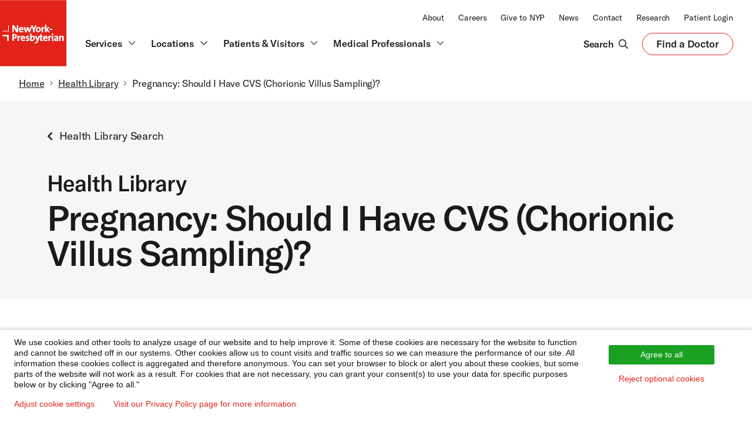

--- FILE ---
content_type: text/css
request_url: https://www.nyp.org/sites/default/files/css/css_poMCXMA4jHvz716dDixG6XjpTjkItH7nadmkmpyPS5w.css?delta=1&language=en&theme=nyp_theme&include=eJxtjOEKwjAQg1-oXd0P8XHKrQ3radeT3W2yt3cMEVH_hIQvCanCIrcrkskckmqXbsi8h7OjX9jyEvv-cvrLtjutwhmRZuNUMUjeXJICZWlhN94KJri9GA8XCqha8dwMMyXjFd5Eqjrd1DCFgRTvh9dmrDJQ9Wpb5TZ-nH2BlfHQcGg3SV4qnqr9XCo
body_size: 102925
content:
/* @license GPL-2.0-or-later https://www.drupal.org/licensing/faq */
#HwColumnSidebar1,#HwScrollToTopWrapper{display:none !important;}.HwElement,.HwEnhancedModal,#HwSxBody{font-family:"TheSans","Arial",sans-serif !important;}.HwElement caption,.HwElement dd,.HwElement h1,.HwElement h2,.HwElement h3,.HwElement h4,.HwElement h5,.HwElement li,.HwElement td,.HwElement th,.HwElement tr{font-family:"TheSans","Arial",sans-serif !important;}.HwElement a,.HwElement a:active,.HwElement a:focus,.HwElement a:hover{color:#1A1A1A !important;text-decoration:inherit !important;}.HwElement a:visited{color:#1A1A1A !important;}.HwElement a.HwLinkDisclaimer{text-decoration:underline !important;}.HwSocialMediaIcons{display:none !important;}.HwNavigation ul{padding-top:0 !important;}.HwElement .HwLoadMoreContentLink{background-color:#E2231A !important;font-size:1.25em !important;font-weight:600 !important;}.HwNavigationAccordion .HwSectionTitle{font-weight:600 !important;font-size:1.25em !important;}.HwNavigationAccordionIcon:after{height:100%;width:100%;margin-top:-4px;}.HwContentTitle{display:none;}#HwiToolHTMLContent body,#HwiToolHTMLContent,#HwiToolModalContainer,.HwiToolButtonText{font-family:"TheSans","Arial",sans-serif !important;}#HwiToolHTMLContent input,#HwiToolHTMLContent button,#HwiToolHTMLContent select,#HwiToolHTMLContent textarea,.HwSxBs .btn-small{font-family:"TheSans","Arial",sans-serif !important;font-size:1em;font-weight:500;}#HwSxControls .HwSxPrevious,#HwSxControls .HwSxStartOver{height:auto;}.HwEnhancedOverlayBacking{background-color:rgba(0,0,0,0.7);}.HwEnhancedModalMediaIntro,.HwEnhancedModalMediaTitle{letter-spacing:normal !important;}.HwEnhancedModalMediaTitle{padding-left:.5em !important;padding-right:.5em !important;}.HwEnhancedModalMediaBox{text-align:left;}.HwEnhancedModalMediaBox figure{float:none !important;text-align:center !important;}.HwElement .HwEnhancedTab.HwEnhancedTabActive,.HwEnhancedTab.HwEnhancedTabActive{border-bottom-color:#E2231A;}
.dx8-tabs{background-color:#dbdbdb;}@media screen and (min-width:37.5em){.dx8-tabs{height:auto;margin:0;overflow:hidden;white-space:nowrap;}}.dx8-tabs li a{color:#000;background:#cecece;display:block;font-size:0.929em;padding:11px 20px;}.dx8-tabs li a:hover{background:#b3b3b3;}.dx8-tabs li.is-active a{background:#f1f1f1;pointer-events:none;}@media screen and (max-width:37.5em){.dx8-tabs li{display:block;margin:0;}}@media screen and (min-width:37.5em){.dx8-tabs li{display:block;float:left;vertical-align:bottom;margin:0 1px 0 0;}[dir="rtl"] .dx8-tabs li{margin:0 0 0 1px;float:right;}}#user-login-form,#user-register-form,#user-pass,#search-form,#search-block-form{border:1px solid #dbdbdb;margin-top:-1px;margin-bottom:15px;padding:15px 30px;}#user-login-form .form-item,#user-register-form .form-item,#user-pass .form-item,#search-form .form-item,#search-block-form .form-item{padding:15px 0;}#user-login-form .form-item .description,#user-register-form .form-item .description,#user-pass .form-item .description,#search-form .form-item .description,#search-block-form .form-item .description{margin-top:10px;}#user-login-form .form-actions,#user-register-form .form-actions,#user-pass .form-actions,#search-form .form-actions,#search-block-form .form-actions{padding:15px 0;}#user-login-form label,#user-register-form label,#user-pass label,#search-form label,#search-block-form label{display:table;margin-bottom:10px;}#user-login-form input,#user-login-form select,#user-register-form input,#user-register-form select,#user-pass input,#user-pass select,#search-form input,#search-form select,#search-block-form input,#search-block-form select{max-width:100%;}#user-login-form details.form-wrapper,#user-register-form details.form-wrapper,#user-pass details.form-wrapper,#search-form details.form-wrapper,#search-block-form details.form-wrapper{border-bottom-width:0;margin:15px 0;}#user-login-form details.form-wrapper .dx8-details-content,#user-register-form details.form-wrapper .dx8-details-content,#user-pass details.form-wrapper .dx8-details-content,#search-form details.form-wrapper .dx8-details-content,#search-block-form details.form-wrapper .dx8-details-content{border:1px solid #dbdbdb;border-top:0;padding:15px 30px;}#user-login-form details.form-wrapper .dx8-details-content fieldset,#user-register-form details.form-wrapper .dx8-details-content fieldset,#user-pass details.form-wrapper .dx8-details-content fieldset,#search-form details.form-wrapper .dx8-details-content fieldset,#search-block-form details.form-wrapper .dx8-details-content fieldset{border:0;}#user-login-form details.form-wrapper .dx8-details-content legend,#user-register-form details.form-wrapper .dx8-details-content legend,#user-pass details.form-wrapper .dx8-details-content legend,#search-form details.form-wrapper .dx8-details-content legend,#search-block-form details.form-wrapper .dx8-details-content legend{position:relative;top:15px;padding:10px 0;}#user-login-form details.form-wrapper .dx8-details-content > fieldset > legend,#user-register-form details.form-wrapper .dx8-details-content > fieldset > legend,#user-pass details.form-wrapper .dx8-details-content > fieldset > legend,#search-form details.form-wrapper .dx8-details-content > fieldset > legend,#search-block-form details.form-wrapper .dx8-details-content > fieldset > legend{width:100%;border-bottom:1px solid #dbdbdb;}#user-login-form details.form-wrapper summary,#user-register-form details.form-wrapper summary,#user-pass details.form-wrapper summary,#search-form details.form-wrapper summary,#search-block-form details.form-wrapper summary{padding:10px;background:#dbdbdb;}#user-login-form .form-type-checkbox label,#user-register-form .form-type-checkbox label,#user-pass .form-type-checkbox label,#search-form .form-type-checkbox label,#search-block-form .form-type-checkbox label{margin-bottom:0;}#user-login-form .form-checkbox,#user-register-form .form-checkbox,#user-pass .form-checkbox,#search-form .form-checkbox,#search-block-form .form-checkbox{margin-right:10px;float:left;}#edit-help-link{display:block;margin-top:10px;}.search-block-form{padding:15px 0;}.search-block-form h2{margin-bottom:10px;}#search-block-form{padding:0;border:0;}#search-block-form:before,#search-block-form:after{content:"";display:table;}#search-block-form:after{clear:both;}#search-block-form .form-item{margin-right:15px;}#search-block-form .form-item,#search-block-form .form-actions{float:left;padding:0;}#search-block-form input{margin:0;}.node-preview-container{background-color:#dbdbdb;}.node-preview-container .node-preview-backlink{display:inline-block;line-height:14px;padding:4px 15px;background:#0071b8 linear-gradient(to bottom,#007bc6,#0071b8);border:1px solid #1e5c90;border-radius:20px;font:700 14px Arial;color:#fff;text-shadow:0 1px rgba(0,0,0,0.5);-moz-osx-font-smoothing:grayscale;-webkit-font-smoothing:antialiased;}.node-preview-container .node-preview-backlink:hover,.node-preview-container .node-preview-backlink:focus{background:#2369a6 linear-gradient(to bottom,#0c97ed,#1f86c7);border-color:#1f86c7;}.node-preview-container .node-preview-backlink:hover{box-shadow:0 1px 2px rgba(23,26,28,0.25);}.node-preview-container .node-preview-backlink:focus{border-color:#1280df;}.node-preview-container .node-preview-backlink:active{background:#0071b8 linear-gradient(to bottom,#08639b,#0071b8);border-color:#144b78;box-shadow:inset 0 1px 3px rgba(0,0,0,0.2);}.node-preview-container .node-preview-backlink:before{content:'\00AB';margin-right:5px;font-size:16px;}
@font-face{font-family:swiper-icons;src:url("data:application/font-woff;charset=utf-8;base64, [base64]//wADZ2x5ZgAAAywAAADMAAAD2MHtryVoZWFkAAABbAAAADAAAAA2E2+eoWhoZWEAAAGcAAAAHwAAACQC9gDzaG10eAAAAigAAAAZAAAArgJkABFsb2NhAAAC0AAAAFoAAABaFQAUGG1heHAAAAG8AAAAHwAAACAAcABAbmFtZQAAA/gAAAE5AAACXvFdBwlwb3N0AAAFNAAAAGIAAACE5s74hXjaY2BkYGAAYpf5Hu/j+W2+MnAzMYDAzaX6QjD6/4//Bxj5GA8AuRwMYGkAPywL13jaY2BkYGA88P8Agx4j+/8fQDYfA1AEBWgDAIB2BOoAeNpjYGRgYNBh4GdgYgABEMnIABJzYNADCQAACWgAsQB42mNgYfzCOIGBlYGB0YcxjYGBwR1Kf2WQZGhhYGBiYGVmgAFGBiQQkOaawtDAoMBQxXjg/wEGPcYDDA4wNUA2CCgwsAAAO4EL6gAAeNpj2M0gyAACqxgGNWBkZ2D4/wMA+xkDdgAAAHjaY2BgYGaAYBkGRgYQiAHyGMF8FgYHIM3DwMHABGQrMOgyWDLEM1T9/w8UBfEMgLzE////P/5//f/V/xv+r4eaAAeMbAxwIUYmIMHEgKYAYjUcsDAwsLKxc3BycfPw8jEQA/[base64]/uznmfPFBNODM2K7MTQ45YEAZqGP81AmGGcF3iPqOop0r1SPTaTbVkfUe4HXj97wYE+yNwWYxwWu4v1ugWHgo3S1XdZEVqWM7ET0cfnLGxWfkgR42o2PvWrDMBSFj/IHLaF0zKjRgdiVMwScNRAoWUoH78Y2icB/yIY09An6AH2Bdu/UB+yxopYshQiEvnvu0dURgDt8QeC8PDw7Fpji3fEA4z/PEJ6YOB5hKh4dj3EvXhxPqH/SKUY3rJ7srZ4FZnh1PMAtPhwP6fl2PMJMPDgeQ4rY8YT6Gzao0eAEA409DuggmTnFnOcSCiEiLMgxCiTI6Cq5DZUd3Qmp10vO0LaLTd2cjN4fOumlc7lUYbSQcZFkutRG7g6JKZKy0RmdLY680CDnEJ+UMkpFFe1RN7nxdVpXrC4aTtnaurOnYercZg2YVmLN/d/gczfEimrE/fs/bOuq29Zmn8tloORaXgZgGa78yO9/cnXm2BpaGvq25Dv9S4E9+5SIc9PqupJKhYFSSl47+Qcr1mYNAAAAeNptw0cKwkAAAMDZJA8Q7OUJvkLsPfZ6zFVERPy8qHh2YER+3i/BP83vIBLLySsoKimrqKqpa2hp6+jq6RsYGhmbmJqZSy0sraxtbO3sHRydnEMU4uR6yx7JJXveP7WrDycAAAAAAAH//wACeNpjYGRgYOABYhkgZgJCZgZNBkYGLQZtIJsFLMYAAAw3ALgAeNolizEKgDAQBCchRbC2sFER0YD6qVQiBCv/H9ezGI6Z5XBAw8CBK/m5iQQVauVbXLnOrMZv2oLdKFa8Pjuru2hJzGabmOSLzNMzvutpB3N42mNgZGBg4GKQYzBhYMxJLMlj4GBgAYow/P/PAJJhLM6sSoWKfWCAAwDAjgbRAAB42mNgYGBkAIIbCZo5IPrmUn0hGA0AO8EFTQAA") format("woff");font-weight:400;font-style:normal}:root{--swiper-theme-color:#007aff}.swiper-container{margin-left:auto;margin-right:auto;position:relative;overflow:hidden;list-style:none;padding:0;z-index:1}.swiper-container-vertical>.swiper-wrapper{flex-direction:column}.swiper-wrapper{position:relative;width:100%;height:100%;z-index:1;display:flex;transition-property:transform;box-sizing:content-box}.swiper-container-android .swiper-slide,.swiper-wrapper{transform:translate3d(0,0,0)}.swiper-container-multirow>.swiper-wrapper{flex-wrap:wrap}.swiper-container-multirow-column>.swiper-wrapper{flex-wrap:wrap;flex-direction:column}.swiper-container-free-mode>.swiper-wrapper{transition-timing-function:ease-out;margin:0 auto}.swiper-slide{flex-shrink:0;width:100%;height:100%;position:relative;transition-property:transform}.swiper-slide-invisible-blank{visibility:hidden}.swiper-container-autoheight,.swiper-container-autoheight .swiper-slide{height:auto}.swiper-container-autoheight .swiper-wrapper{align-items:flex-start;transition-property:transform,height}.swiper-container-3d{perspective:1200px}.swiper-container-3d .swiper-cube-shadow,.swiper-container-3d .swiper-slide,.swiper-container-3d .swiper-slide-shadow-bottom,.swiper-container-3d .swiper-slide-shadow-left,.swiper-container-3d .swiper-slide-shadow-right,.swiper-container-3d .swiper-slide-shadow-top,.swiper-container-3d .swiper-wrapper{transform-style:preserve-3d}.swiper-container-3d .swiper-slide-shadow-bottom,.swiper-container-3d .swiper-slide-shadow-left,.swiper-container-3d .swiper-slide-shadow-right,.swiper-container-3d .swiper-slide-shadow-top{position:absolute;left:0;top:0;width:100%;height:100%;pointer-events:none;z-index:10}.swiper-container-3d .swiper-slide-shadow-left{background-image:linear-gradient(to left,rgba(0,0,0,.5),rgba(0,0,0,0))}.swiper-container-3d .swiper-slide-shadow-right{background-image:linear-gradient(to right,rgba(0,0,0,.5),rgba(0,0,0,0))}.swiper-container-3d .swiper-slide-shadow-top{background-image:linear-gradient(to top,rgba(0,0,0,.5),rgba(0,0,0,0))}.swiper-container-3d .swiper-slide-shadow-bottom{background-image:linear-gradient(to bottom,rgba(0,0,0,.5),rgba(0,0,0,0))}.swiper-container-css-mode>.swiper-wrapper{overflow:auto;scrollbar-width:none;-ms-overflow-style:none}.swiper-container-css-mode>.swiper-wrapper::-webkit-scrollbar{display:none}.swiper-container-css-mode>.swiper-wrapper>.swiper-slide{scroll-snap-align:start start}.swiper-container-horizontal.swiper-container-css-mode>.swiper-wrapper{scroll-snap-type:x mandatory}.swiper-container-vertical.swiper-container-css-mode>.swiper-wrapper{scroll-snap-type:y mandatory}:root{--swiper-navigation-size:44px}.swiper-button-next,.swiper-button-prev{position:absolute;top:50%;width:calc(var(--swiper-navigation-size)/ 44 * 27);height:var(--swiper-navigation-size);margin-top:calc(-1 * var(--swiper-navigation-size)/ 2);z-index:10;cursor:pointer;display:flex;align-items:center;justify-content:center;color:var(--swiper-navigation-color,var(--swiper-theme-color))}.swiper-button-next.swiper-button-disabled,.swiper-button-prev.swiper-button-disabled{opacity:.35;cursor:auto;pointer-events:none}.swiper-button-next:after,.swiper-button-prev:after{font-family:swiper-icons;font-size:var(--swiper-navigation-size);text-transform:none!important;letter-spacing:0;text-transform:none;font-variant:initial;line-height:1}.swiper-button-prev,.swiper-container-rtl .swiper-button-next{left:10px;right:auto}.swiper-button-prev:after,.swiper-container-rtl .swiper-button-next:after{content:'prev'}.swiper-button-next,.swiper-container-rtl .swiper-button-prev{right:10px;left:auto}.swiper-button-next:after,.swiper-container-rtl .swiper-button-prev:after{content:'next'}.swiper-button-next.swiper-button-white,.swiper-button-prev.swiper-button-white{--swiper-navigation-color:#ffffff}.swiper-button-next.swiper-button-black,.swiper-button-prev.swiper-button-black{--swiper-navigation-color:#000000}.swiper-button-lock{display:none}.swiper-pagination{position:absolute;text-align:center;transition:.3s opacity;transform:translate3d(0,0,0);z-index:10}.swiper-pagination.swiper-pagination-hidden{opacity:0}.swiper-container-horizontal>.swiper-pagination-bullets,.swiper-pagination-custom,.swiper-pagination-fraction{bottom:10px;left:0;width:100%}.swiper-pagination-bullets-dynamic{overflow:hidden;font-size:0}.swiper-pagination-bullets-dynamic .swiper-pagination-bullet{transform:scale(.33);position:relative}.swiper-pagination-bullets-dynamic .swiper-pagination-bullet-active{transform:scale(1)}.swiper-pagination-bullets-dynamic .swiper-pagination-bullet-active-main{transform:scale(1)}.swiper-pagination-bullets-dynamic .swiper-pagination-bullet-active-prev{transform:scale(.66)}.swiper-pagination-bullets-dynamic .swiper-pagination-bullet-active-prev-prev{transform:scale(.33)}.swiper-pagination-bullets-dynamic .swiper-pagination-bullet-active-next{transform:scale(.66)}.swiper-pagination-bullets-dynamic .swiper-pagination-bullet-active-next-next{transform:scale(.33)}.swiper-pagination-bullet{width:8px;height:8px;display:inline-block;border-radius:100%;background:#000;opacity:.2}button.swiper-pagination-bullet{border:none;margin:0;padding:0;box-shadow:none;-webkit-appearance:none;-moz-appearance:none;appearance:none}.swiper-pagination-clickable .swiper-pagination-bullet{cursor:pointer}.swiper-pagination-bullet-active{opacity:1;background:var(--swiper-pagination-color,var(--swiper-theme-color))}.swiper-container-vertical>.swiper-pagination-bullets{right:10px;top:50%;transform:translate3d(0,-50%,0)}.swiper-container-vertical>.swiper-pagination-bullets .swiper-pagination-bullet{margin:6px 0;display:block}.swiper-container-vertical>.swiper-pagination-bullets.swiper-pagination-bullets-dynamic{top:50%;transform:translateY(-50%);width:8px}.swiper-container-vertical>.swiper-pagination-bullets.swiper-pagination-bullets-dynamic .swiper-pagination-bullet{display:inline-block;transition:.2s transform,.2s top}.swiper-container-horizontal>.swiper-pagination-bullets .swiper-pagination-bullet{margin:0 4px}.swiper-container-horizontal>.swiper-pagination-bullets.swiper-pagination-bullets-dynamic{left:50%;transform:translateX(-50%);white-space:nowrap}.swiper-container-horizontal>.swiper-pagination-bullets.swiper-pagination-bullets-dynamic .swiper-pagination-bullet{transition:.2s transform,.2s left}.swiper-container-horizontal.swiper-container-rtl>.swiper-pagination-bullets-dynamic .swiper-pagination-bullet{transition:.2s transform,.2s right}.swiper-pagination-progressbar{background:rgba(0,0,0,.25);position:absolute}.swiper-pagination-progressbar .swiper-pagination-progressbar-fill{background:var(--swiper-pagination-color,var(--swiper-theme-color));position:absolute;left:0;top:0;width:100%;height:100%;transform:scale(0);transform-origin:left top}.swiper-container-rtl .swiper-pagination-progressbar .swiper-pagination-progressbar-fill{transform-origin:right top}.swiper-container-horizontal>.swiper-pagination-progressbar,.swiper-container-vertical>.swiper-pagination-progressbar.swiper-pagination-progressbar-opposite{width:100%;height:4px;left:0;top:0}.swiper-container-horizontal>.swiper-pagination-progressbar.swiper-pagination-progressbar-opposite,.swiper-container-vertical>.swiper-pagination-progressbar{width:4px;height:100%;left:0;top:0}.swiper-pagination-white{--swiper-pagination-color:#ffffff}.swiper-pagination-black{--swiper-pagination-color:#000000}.swiper-pagination-lock{display:none}.swiper-scrollbar{border-radius:10px;position:relative;-ms-touch-action:none;background:rgba(0,0,0,.1)}.swiper-container-horizontal>.swiper-scrollbar{position:absolute;left:1%;bottom:3px;z-index:50;height:5px;width:98%}.swiper-container-vertical>.swiper-scrollbar{position:absolute;right:3px;top:1%;z-index:50;width:5px;height:98%}.swiper-scrollbar-drag{height:100%;width:100%;position:relative;background:rgba(0,0,0,.5);border-radius:10px;left:0;top:0}.swiper-scrollbar-cursor-drag{cursor:move}.swiper-scrollbar-lock{display:none}.swiper-zoom-container{width:100%;height:100%;display:flex;justify-content:center;align-items:center;text-align:center}.swiper-zoom-container>canvas,.swiper-zoom-container>img,.swiper-zoom-container>svg{max-width:100%;max-height:100%;object-fit:contain}.swiper-slide-zoomed{cursor:move}.swiper-lazy-preloader{width:42px;height:42px;position:absolute;left:50%;top:50%;margin-left:-21px;margin-top:-21px;z-index:10;transform-origin:50%;animation:swiper-preloader-spin 1s infinite linear;box-sizing:border-box;border:4px solid var(--swiper-preloader-color,var(--swiper-theme-color));border-radius:50%;border-top-color:transparent}.swiper-lazy-preloader-white{--swiper-preloader-color:#fff}.swiper-lazy-preloader-black{--swiper-preloader-color:#000}@keyframes swiper-preloader-spin{100%{transform:rotate(360deg)}}.swiper-container .swiper-notification{position:absolute;left:0;top:0;pointer-events:none;opacity:0;z-index:-1000}.swiper-container-fade.swiper-container-free-mode .swiper-slide{transition-timing-function:ease-out}.swiper-container-fade .swiper-slide{pointer-events:none;transition-property:opacity}.swiper-container-fade .swiper-slide .swiper-slide{pointer-events:none}.swiper-container-fade .swiper-slide-active,.swiper-container-fade .swiper-slide-active .swiper-slide-active{pointer-events:auto}.swiper-container-cube{overflow:visible}.swiper-container-cube .swiper-slide{pointer-events:none;-webkit-backface-visibility:hidden;backface-visibility:hidden;z-index:1;visibility:hidden;transform-origin:0 0;width:100%;height:100%}.swiper-container-cube .swiper-slide .swiper-slide{pointer-events:none}.swiper-container-cube.swiper-container-rtl .swiper-slide{transform-origin:100% 0}.swiper-container-cube .swiper-slide-active,.swiper-container-cube .swiper-slide-active .swiper-slide-active{pointer-events:auto}.swiper-container-cube .swiper-slide-active,.swiper-container-cube .swiper-slide-next,.swiper-container-cube .swiper-slide-next+.swiper-slide,.swiper-container-cube .swiper-slide-prev{pointer-events:auto;visibility:visible}.swiper-container-cube .swiper-slide-shadow-bottom,.swiper-container-cube .swiper-slide-shadow-left,.swiper-container-cube .swiper-slide-shadow-right,.swiper-container-cube .swiper-slide-shadow-top{z-index:0;-webkit-backface-visibility:hidden;backface-visibility:hidden}.swiper-container-cube .swiper-cube-shadow{position:absolute;left:0;bottom:0;width:100%;height:100%;background:#000;opacity:.6;-webkit-filter:blur(50px);filter:blur(50px);z-index:0}.swiper-container-flip{overflow:visible}.swiper-container-flip .swiper-slide{pointer-events:none;-webkit-backface-visibility:hidden;backface-visibility:hidden;z-index:1}.swiper-container-flip .swiper-slide .swiper-slide{pointer-events:none}.swiper-container-flip .swiper-slide-active,.swiper-container-flip .swiper-slide-active .swiper-slide-active{pointer-events:auto}.swiper-container-flip .swiper-slide-shadow-bottom,.swiper-container-flip .swiper-slide-shadow-left,.swiper-container-flip .swiper-slide-shadow-right,.swiper-container-flip .swiper-slide-shadow-top{z-index:0;-webkit-backface-visibility:hidden;backface-visibility:hidden}*{-webkit-font-smoothing:antialiased;-moz-osx-font-smoothing:grayscale}@font-face{font-family:'GT-America Compressed';src:url(/themes/custom/nyp_theme/fonts/GT-America/GT-America-Compressed-Black.woff2) format("woff2"),url(/themes/custom/nyp_theme/fonts/GT-America/GT-America-Compressed-Black.woff) format("woff");font-style:normal;font-weight:700;font-display:block}@font-face{font-family:'GT-America Medium';src:url(/themes/custom/nyp_theme/fonts/GT-America/GT-America-Standard-Medium.woff2) format("woff2"),url(/themes/custom/nyp_theme/fonts/GT-America/GT-America-Standard-Medium.woff) format("woff");font-display:swap;font-style:normal;font-weight:500}@font-face{font-family:'GT-America Condensed Medium';src:url(/themes/custom/nyp_theme/fonts/GT-America/GT-America-Condensed-Medium.woff2) format("woff2"),url(/themes/custom/nyp_theme/fonts/GT-America/GT-America-Condensed-Medium.woff) format("woff");font-display:block;font-style:normal;font-weight:500}@font-face{font-family:'GT-America Light';src:url(/themes/custom/nyp_theme/fonts/GT-America/GT-America-Standard-Light.woff2) format("woff2"),url(/themes/custom/nyp_theme/fonts/GT-America/GT-America-Standard-Light.woff) format("woff");font-display:block;font-style:normal}@font-face{font-family:'GT-America Light Italic';src:url(/themes/custom/nyp_theme/fonts/GT-America/GT-America-Standard-Light-Italic.woff2) format("woff2"),url(/themes/custom/nyp_theme/fonts/GT-America/GT-America-Standard-Light-Italic.woff) format("woff");font-display:block;font-style:normal}@font-face{font-family:'GT-America Regular Italic';src:url(/themes/custom/nyp_theme/fonts/GT-America/GT-America-Standard-Regular-Italic.woff2) format("woff2"),url(/themes/custom/nyp_theme/fonts/GT-America/GT-America-Standard-Regular-Italic.woff) format("woff");font-display:block;font-style:normal}@font-face{font-family:'GT-America Regular';src:url(/themes/custom/nyp_theme/fonts/GT-America/GT-America-Standard-Regular.woff2) format("woff2"),url(/themes/custom/nyp_theme/fonts/GT-America/GT-America-Standard-Regular.woff) format("woff");font-display:block;font-style:normal}@media (max-width:47.49em){.u-d-block\@md-max{display:block!important;opacity:1!important}}@media (max-width:47.49em){.u-d-none\@md-max{display:none!important}}html{box-sizing:border-box}*,:after,:before{box-sizing:inherit}html{-webkit-text-size-adjust:100%;line-height:1.15}body{margin:0}h1{font-size:2em;margin:.67em 0}hr{box-sizing:content-box;height:0;overflow:visible}pre{font-family:monospace,monospace;font-size:1em}a{background-color:transparent}abbr[title]{border-bottom:0;text-decoration:underline;text-decoration:underline dotted}b,strong{font-weight:bolder}code,kbd,samp{font-family:monospace,monospace;font-size:1em}small{font-size:80%}sub,sup{font-size:75%;line-height:0;position:relative;vertical-align:baseline}sub{bottom:-.25em}sup{top:-.5em}img{border-style:none}button,input,optgroup,select,textarea{font-family:inherit;font-size:100%;line-height:1.15;margin:0}button,input{overflow:visible}button,select{text-transform:none}[type=button],[type=reset],[type=submit],button{-webkit-appearance:button}[type=button]::-moz-focus-inner,[type=reset]::-moz-focus-inner,[type=submit]::-moz-focus-inner,button::-moz-focus-inner{border-style:none;padding:0}[type=button]:-moz-focusring,[type=reset]:-moz-focusring,[type=submit]:-moz-focusring,button:-moz-focusring{outline:1px dotted ButtonText}fieldset{padding:.35em .75em .625em}legend{box-sizing:border-box;color:inherit;display:table;max-width:100%;padding:0;white-space:normal}progress{vertical-align:baseline}textarea{overflow:auto}[type=checkbox],[type=radio]{box-sizing:border-box;padding:0}[type=number]::-webkit-inner-spin-button,[type=number]::-webkit-outer-spin-button{height:auto}[type=search]{-webkit-appearance:textfield;outline-offset:-2px}[type=search]::-webkit-search-decoration{-webkit-appearance:none}::-webkit-file-upload-button{-webkit-appearance:button;font:inherit}details{display:block}summary{display:list-item}template{display:none}[hidden]{display:none}blockquote,body,caption,dd,dl,fieldset,figure,form,h1,h2,h3,h4,h5,h6,hr,legend,ol,p,pre,table,td,th,ul{margin:0;padding:0}li>ol,li>ul{margin-bottom:0}h1,h2,h3,h4,h5,h6{font-weight:400}table{border-collapse:collapse;border-spacing:0}fieldset{border:0;min-width:0}li{margin-bottom:.25rem}li::marker{font-size:1em}h1,h2,h3,h4,h5,h6{margin-bottom:.5rem;color:#1a1a1a}address,blockquote,dl,fieldset,figure,hr,ol,p,pre,table,ul{margin-bottom:1rem}dd,ol,ul{margin-left:1.5rem}html{font-family:"GT-America Regular",Arial,sans-serif;font-size:1em;font-weight:500;line-height:1.5;min-height:100%}body{width:100%;line-height:1.5}#nyp-main-content{position:relative}#nyp-main-content:before{content:"";position:absolute;transition:all 150ms ease-in-out;background-color:#1a1a1a;bottom:0;display:block;height:100%;left:0;opacity:0;right:0;top:0;visibility:hidden;width:100%;z-index:4}.js-body-menu-open #nyp-main-content:before{opacity:.7;visibility:visible}blockquote{font-size:20px;font-size:1.25rem;font-weight:300;line-height:1.2;font-style:italic;position:relative;padding:1.5rem 0 0 1.5rem}@media (min-width:760px){blockquote{font-size:24px;font-size:1.5rem;font-weight:200;line-height:1.35;font-style:italic}}blockquote:before{content:'';position:absolute;top:0;left:0;width:24px;height:24px;border-top:8px solid #ad1c14;border-left:8px solid #ad1c14}@media (min-width:63em){blockquote{padding:2rem 0 0 1.5rem}blockquote:before{width:32px;height:32px}}blockquote.blockquote--large{font-size:32px;font-size:2rem;font-weight:300;line-height:1.2;font-style:italic}@media (min-width:760px){blockquote.blockquote--large{font-size:48px;font-size:3rem;font-weight:200;line-height:1.2;font-style:italic}}blockquote.pullquote{font-style:normal;padding:32px 0 32px 0}blockquote.pullquote:before{content:none}blockquote.pullquote .pullquote-content-left svg{width:calc(1.183rem + 1.618vw);height:calc(1.183rem + 1.618vw);width:clamp(1.5625rem,calc(1.183rem + 1.618vw),3.125rem);height:clamp(1.5625rem,calc(1.183rem + 1.618vw),3.125rem)}blockquote.pullquote .pullquote-content-right p{margin-bottom:0}@media (min-width:48.0625em){blockquote.pullquote .pullquote-content-left{width:15%;padding-right:2rem;margin-top:.4rem;text-align:right}blockquote.pullquote .pullquote-content-right{width:85%}}code,kbd,pre,samp{font-family:"Source Code Pro",SFMono-Regular,Menlo,Monaco,Consolas,"Liberation Mono","Courier New",monospace}code{font-size:16px;font-size:1rem;line-height:24px;line-height:1.5rem;letter-spacing:.2px;letter-spacing:.0125rem;font-family:"GT-America Regular";background:#e8f6fa;color:#1a1a1a;padding:0 .25rem}pre code{display:block;overflow:auto;padding:1rem!important}embed,iframe,object,video{border:0}h1{font-size:40px;font-size:2.5rem;line-height:1.2;font-family:"GT-America Medium"}@media (min-width:760px){h1{font-size:56px;font-size:3.5rem;line-height:64px;line-height:4rem;font-family:"GT-America Medium"}}h2{font-size:32px;font-size:2rem;line-height:1.25;font-family:"GT-America Medium"}@media (min-width:760px){h2{font-size:40px;font-size:2.5rem;line-height:48px;line-height:3rem;font-family:"GT-America Medium"}}h3{font-size:24px;font-size:1.5rem;line-height:1.35;font-family:"GT-America Medium"}@media (min-width:760px){h3{font-size:32px;font-size:2rem;line-height:40px;line-height:2.5rem;font-family:"GT-America Medium"}}h4{font-size:20px;font-size:1.25rem;line-height:1.3;font-family:"GT-America Medium"}@media (min-width:760px){h4{font-size:24px;font-size:1.5rem;line-height:32px;line-height:2rem;letter-spacing:.1px;letter-spacing:.00625rem;font-family:"GT-America Medium"}}h5{font-size:16px;font-size:1rem;line-height:1.5;font-weight:400}@media (min-width:760px){h5{font-size:20px;font-size:1.25rem;line-height:1.2;font-weight:400}}h6{font-size:16px;font-size:1rem;line-height:1.2}@media (min-width:760px){h6{font-size:15px;font-size:.9375rem}}body{font-family:"GT-America Regular",Arial,sans-serif}small{font-size:.875em}strong{font-weight:700}hr{border:1px solid #f6f6f6}hr.c-card-grid__divider{background-color:#1a1a1a}hr.grey-medium-1{border:1px solid #d0d0d1;margin-bottom:0}img{max-width:100%;vertical-align:top}img[height],img[width]{max-width:none}mark{background-color:#fffa97}fieldset{border:1px solid #d0d0d1;padding:1rem}legend{margin:0;margin-left:-.25rem;padding-left:.25rem;padding-right:.5rem}:-moz-placeholder,:-ms-input-placeholder,::-moz-placeholder,::-webkit-input-placeholder{font-weight:500;color:#d0d0d1}input[type=number],input[type=password],input[type=search],input[type=tel],input[type=text],input[type=time],input[type=url],input[type=week]{min-height:2.625em}input[type=password],input[type=text]{border-radius:999px}textarea{background-color:#f6f6f6;border:0!important;border-radius:1rem!important;max-width:100%;min-height:9.375rem;min-width:300px;padding-top:1rem;width:100%}input[type=checkbox],input[type=radio]{box-sizing:border-box;padding:0}label{font-weight:600;font-size:16px;font-size:1rem;line-height:24px;line-height:1.5rem;letter-spacing:.2px;letter-spacing:.0125rem;font-family:"GT-America Regular";color:#1a1a1a;display:inline-block;margin:0 0 .25rem;vertical-align:baseline}a:not([class]){font-weight:600;color:#e2231a;position:relative;text-decoration:underline}a:not([class]):focus{outline-offset:1px;outline:2px solid #076ca5}@media all and (-ms-high-contrast:none){a:not([class]):focus{outline-color:invert}}a:not([class]):hover{font-weight:600;color:#ad1c14}a:not([class]):active{color:#ad1c14}a:not([class]):focus{outline-offset:1px}.styled-link,a.styled-link{background-image:linear-gradient(to right,#e2231a,#e2231a);background-position:0 1.15em;background-repeat:repeat-x;background-size:2px 2px;font-weight:600;color:#1a1a1a;text-decoration:none}.styled-link:focus,a.styled-link:focus{outline-offset:1px;outline:2px solid #076ca5}@media all and (-ms-high-contrast:none){.styled-link:focus,a.styled-link:focus{outline-color:invert}}.styled-link:hover,a.styled-link:hover{color:#e2231a}.styled-link:active,a.styled-link:active{color:#e2231a}.styled-link:focus,a.styled-link:focus{color:#1a1a1a}.tertiary-link,a.tertiary-link{font-weight:600;font-size:14px;font-size:.875rem;line-height:1.3;color:#1a1a1a;text-decoration:none}.tertiary-link svg,a.tertiary-link svg{fill:#e2231a}.tertiary-link:focus,a.tertiary-link:focus{outline-offset:1px;outline:2px solid #076ca5}@media all and (-ms-high-contrast:none){.tertiary-link:focus,a.tertiary-link:focus{outline-color:invert}}.tertiary-link:hover,a.tertiary-link:hover{background-image:linear-gradient(to right,#e2231a,#e2231a);background-position:0 1.15em;background-repeat:repeat-x;background-size:2px 2px}.tertiary-link:active,a.tertiary-link:active{background-image:linear-gradient(to right,#ad1c14,#ad1c14);background-position:0 1.15em;background-repeat:repeat-x;background-size:2px 2px}.tertiary-link:active svg,a.tertiary-link:active svg{fill:#ad1c14}.tertiary-link--large,a.tertiary-link--large{font-weight:600;font-size:16px;font-size:1rem;line-height:1.3}.subtle-link,a.subtle-link{font-weight:500;font-size:16px;font-size:1rem;line-height:24px;line-height:1.5rem;letter-spacing:.2px;letter-spacing:.0125rem;font-family:"GT-America Regular";color:#1a1a1a;text-decoration:none}.subtle-link:focus,a.subtle-link:focus{outline-offset:1px;outline:2px solid #076ca5}@media all and (-ms-high-contrast:none){.subtle-link:focus,a.subtle-link:focus{outline-color:invert}}.subtle-link:hover,a.subtle-link:hover{color:#e2231a}.subtle-link:active,a.subtle-link:active{color:#ad1c14}.subtle-link--alt,a.subtle-link--alt{color:#63666a;text-decoration:none}.subtle-link--alt:focus,a.subtle-link--alt:focus{outline-offset:1px;outline:2px solid #076ca5}@media all and (-ms-high-contrast:none){.subtle-link--alt:focus,a.subtle-link--alt:focus{outline-color:invert}}.subtle-link--alt:active,.subtle-link--alt:hover,a.subtle-link--alt:active,a.subtle-link--alt:hover{background-image:linear-gradient(to right,#e2231a,#e2231a);background-position:0 1.15em;background-repeat:repeat-x;background-size:2px 2px;background-image:none;color:#1a1a1a;text-decoration:underline}.subtle-link--alt.active,a.subtle-link--alt.active{text-decoration:underline}.subtle-link--inverse,a.subtle-link--inverse{color:#fff;text-decoration:underline}.subtle-link--inverse:active,.subtle-link--inverse:hover,a.subtle-link--inverse:active,a.subtle-link--inverse:hover{color:currentColor}a.c-inline-icon:hover{color:#e2231a}a.c-inline-icon:active{color:#1a1a1a}a.c-inline-icon:focus{outline-offset:1px;outline:2px solid #076ca5}@media all and (-ms-high-contrast:none){a.c-inline-icon:focus{outline-color:invert}}a.c-inline-icon:focus{outline-offset:1px}table{width:100%}th{text-align:left}.spinner-border{-webkit-animation:spinner-border .75s linear infinite;animation:spinner-border .75s linear infinite;border:.25em solid;border-radius:50%;border-right-color:currentColor;border-right-style:solid;border-right-width:.25em;border-right:.25em solid transparent;color:#e2231a;display:inline-block;height:2rem;vertical-align:text-bottom;width:2rem}@-webkit-keyframes spinner-border{to{-webkit-transform:rotate(1turn);transform:rotate(1turn)}}@keyframes spinner-border{to{-webkit-transform:rotate(1turn);transform:rotate(1turn)}}.symptoms-conditions{color:#1a1a1a}.symptoms-conditions ul{list-style:none;margin-left:0}.symptoms-conditions ul li{-ms-flex-align:center;align-items:center;display:-ms-flexbox;display:flex;list-style-type:none;margin-bottom:.5rem;padding-left:.5rem;position:relative}.symptoms-conditions ul li:before{background-color:#ad1c14;border-radius:50%;content:"";display:inline-block;height:6px;left:0;position:absolute;top:.5rem;-webkit-transform:translate(-.5rem);-ms-transform:translate(-.5rem);transform:translate(-.5rem);width:6px}.symptoms-conditions ul li:last-child{margin-bottom:0}.symptoms-conditions .c-hero__content li:before{content:none}.symptoms-conditions .c-card-grid__divider{margin-bottom:16px}.symptoms-conditions h3{font-weight:700;margin-bottom:16px}@media only screen and (min-width:600px){.symptoms-conditions h3{margin-top:24px}}.symptoms-conditions .styled-link:hover{color:#e2231a;background-image:none}.symptoms-conditions .neck-top-nav{margin-top:48px;margin-left:16px}@media only screen and (min-width:768px){.symptoms-conditions .neck-top-nav{margin-top:64px;margin-left:0}}.symptoms-conditions .neck-top-nav ul{padding-left:24px;margin-left:30px;position:relative;display:table-cell}.symptoms-conditions .neck-top-nav ul li{padding:16px 8px 0 6px;margin-bottom:0}.symptoms-conditions .neck-top-nav ul li:before{top:1.38rem}.symptoms-conditions .neck-top-nav ul li a{min-height:-webkit-fit-content;min-height:-moz-fit-content;min-height:fit-content;padding:0;color:#1a1a1a;font-size:14px;display:-ms-inline-flexbox;display:inline-flex;width:-webkit-fit-content;width:-moz-fit-content;width:fit-content;border-bottom:2px solid #e2231a;text-decoration:none}.symptoms-conditions .neck-top-nav ul li a:hover{color:#e2231a;background-color:transparent;text-decoration:none!important;border-bottom:2px solid transparent;font-weight:600!important}.symptoms-conditions .neck-top-nav .c-left-nav-header{margin-bottom:4px;letter-spacing:2px;margin-left:16px;font-size:14px}.symptoms-conditions .neck-top-nav .c-left-nav--desktop--content{display:table;width:100%}.symptoms-conditions .neck-top-nav .c-left-nav--desktop--content .col{display:table-cell}.symptoms-conditions .neck-top-nav .c-left-nav--desktop--content .bar{width:2px;background-color:#d0392a}.symptoms-conditions .tertiary-link.selected{text-decoration:none}.symptoms-conditions .o-section--first{padding-top:52px}.symptoms-conditions .o-section--last{padding-bottom:0}@media (min-width:63em){.symptoms-conditions .o-section{margin:2.5rem 0}}.symptoms-conditions section{font-size:16px;line-height:24px}@media only screen and (min-width:600px){.symptoms-conditions section{scroll-margin-top:90px;font-size:18px}}.symptoms-conditions section .c-cta-buttons{padding-top:50px}.symptoms-conditions section ul{margin-left:8px}.symptoms-conditions section ul li{display:block;margin:16px 0}@media only screen and (min-width:600px){.symptoms-conditions section ul li{margin:18px 0}}.symptoms-conditions section ul li:before{top:.6rem}.symptoms-conditions .c-left-nav-header{color:#222;font-size:18px;line-height:16px}.symptoms-conditions .related{background-color:#f6f6f6;padding:20px;margin-top:32px}.symptoms-conditions .related .c-left-nav-header{font-size:18px}.symptoms-conditions .related ul li{margin:0;padding:0 0 4px 6px}.symptoms-conditions .related ul li:before{top:.65rem}.symptoms-conditions .related ul li a{margin:0 0 1px 0;padding:0;display:-ms-flexbox;display:flex;color:#1a1a1a;font-size:14px;width:-webkit-fit-content;width:-moz-fit-content;width:fit-content;border-bottom:2px solid #e2231a;text-decoration:none}.symptoms-conditions .related ul li a:hover{color:#e2231a;background-color:transparent;text-decoration:none!important;border-bottom:2px solid transparent;font-weight:600!important}.symptoms-conditions .c-hero--short--photo-havas h1>span{display:block}@media (min-width:47.5em){.symptoms-conditions .c-hero--short--photo-havas .c-hero__content{padding-bottom:2rem;padding-top:2rem}.symptoms-conditions .c-hero--short--photo-havas .c-hero__content ul{display:-ms-flexbox;display:flex}.symptoms-conditions .c-hero--short--photo-havas .c-hero__content ul li{margin-bottom:0}}.symptoms-conditions .c-hero--short--photo-havas .c-hero__content--nyp{margin-bottom:16px}.symptoms-conditions .c-hero--short--photo-havas .c-hero .tertiary-link.selected{font-weight:700;text-decoration:none}.symptoms-conditions .c-hero--short--photo-havas .c-hero__content--copy{color:#63666a;font-size:16px}.symptoms-conditions .c-hero--short--photo-havas .o-cover-link__overlay{font-size:14px}.symptoms-conditions .c-hero--short--photo-havas .c-hero__content--eyebrow{margin-bottom:3rem}.symptoms-conditions .c-ps-carousel .c-carousel__header{padding-top:60px;padding-bottom:60px}@media only screen and (min-width:600px){.symptoms-conditions .c-ps-carousel .c-carousel__header{padding-top:0}}.symptoms-conditions .list-with-image{display:-ms-flexbox;display:flex;-ms-flex-direction:column;flex-direction:column}.symptoms-conditions .list-with-image>*{-ms-flex:1;flex:1}.symptoms-conditions .list-with-image img{margin-bottom:48px}@media only screen and (min-width:600px){.symptoms-conditions .list-with-image{-ms-flex-direction:row;flex-direction:row;height:auto}.symptoms-conditions .list-with-image ul{margin-right:60px}}.symptoms-conditions .gray-container{padding-top:3rem;padding-bottom:3rem;padding-left:10px;padding-right:10px}@media only screen and (min-width:1024px){.symptoms-conditions .gray-container{padding-left:1.5rem;padding-right:1.5rem}}.symptoms-conditions .c-hero--short ul li{margin:0 1rem 1rem 0}.c-hero__content--tertiary-links a.tertiary-link{background-image:linear-gradient(to right,#e2231a,#e2231a);background-position:0 1.15em;background-repeat:repeat-x;background-size:2px 2px}.c-hero__content--tertiary-links a.tertiary-link.selected{background:0 0}.c-hero__content--tertiary-links a.tertiary-link:hover{background:0 0;color:#e2231a!important;text-decoration:none}.o-ar{display:block;overflow:hidden;padding:0;position:relative;width:100%}.o-ar:before{content:"";display:block;padding-bottom:56.25%}.o-ar--1\:1:before{padding-bottom:100%}.o-ar--4\:3:before{padding-bottom:75%}.o-ar--16\:9:before{padding-bottom:56.25%}.o-ar--2\:1:before{padding-bottom:50%}.o-ar--21\:9:before{padding-bottom:42.8571428571%}.o-ar--185\:1:before{padding-bottom:54.0540540541%}.o-ar embed,.o-ar iframe,.o-ar object,.o-ar video,.o-ar__item{bottom:0;height:100%;left:0;position:absolute;top:0;width:100%}.o-box{display:block;margin-bottom:1rem;padding:1.5rem}.o-box>:last-child{margin-bottom:0}.o-box--flush{padding:0}.o-box--xs{padding:.5rem}.o-box--sm{padding:1rem}.o-box--lg{padding:3rem}.o-box--xl{padding:4rem}.o-box--xxl{padding:5rem}.o-container{margin:0 auto;max-width:1920px;padding:0 1rem;width:100%}@media (min-width:47.5em) and (max-width:79.99em){.o-container{padding:0 3rem}}@media (min-width:80em){.o-container{padding:0 5rem}}@media (min-width:90em){.o-container{padding:0 7.5rem}}.o-container--full{max-width:none}.o-container-2023{max-width:1920px;margin:0 auto;padding:0 1.5rem}@media (min-width:48.0625em){.o-container-2023{padding:0 2rem}}@media (min-width:90em){.o-container-2023{padding:0 2.5rem}}@media (max-width:48.0525em){.o-container-2023--breadcrumbs{padding-right:0}}@media (min-width:63em){.o-container-2023\@lg{max-width:1920px;margin:0 auto;padding:0 1.5rem}}@media (min-width:63em) and (min-width:48.0625em){.o-container-2023\@lg{padding:0 2rem}}@media (min-width:63em) and (min-width:90em){.o-container-2023\@lg{padding:0 2.5rem}}@media (min-width:63em) and (max-width:48.0525em){.o-container-2023\@lg--breadcrumbs{padding-right:0}}.o-cover-link{position:relative}.o-cover-link a:not(.o-cover-link__overlay){position:relative;z-index:2}.o-cover-link:hover{cursor:pointer}.o-cover-link__overlay{position:static;text-decoration:none}.o-cover-link__overlay:after{bottom:0;content:"";left:0;overflow:hidden;position:absolute;right:0;top:0;white-space:nowrap;z-index:1}.o-cover-link__overlay:hover{text-decoration:none}.o-crop{display:block;overflow:hidden;position:relative}.o-crop__content{left:0;max-width:none;position:absolute;top:0}.o-crop__content--left-top{left:0}.o-crop__content--left-center{top:50%;-webkit-transform:translateY(-50%);-ms-transform:translateY(-50%);transform:translateY(-50%)}.o-crop__content--left-bottom{bottom:0;top:auto}.o-crop__content--right-top{left:auto;right:0}.o-crop__content--right-center{left:auto;right:0;top:50%;-webkit-transform:translateY(-50%);-ms-transform:translateY(-50%);transform:translateY(-50%)}.o-crop__content--right-bottom{bottom:0;left:auto;right:0;top:auto}.o-crop__content--center-top{left:50%;-webkit-transform:translateX(-50%);-ms-transform:translateX(-50%);transform:translateX(-50%)}.o-crop__content--center,.o-crop__content--center-center{left:50%;top:50%;-webkit-transform:translate(-50%,-50%);-ms-transform:translate(-50%,-50%);transform:translate(-50%,-50%)}.o-crop__content--center-bottom{bottom:0;left:50%;top:auto;-webkit-transform:translateX(-50%);-ms-transform:translateX(-50%);transform:translateX(-50%)}.o-crop--1\:1{padding-bottom:100%}.o-crop--2\:1{padding-bottom:50%}.o-crop--4\:3{padding-bottom:75%}.o-crop--16\:9{padding-bottom:56.25%}.o-crop--fill>.o-crop__content{min-height:100%;min-width:100%}.o-grid-container{width:100%;padding-right:.75rem;padding-left:.75rem;margin-right:auto;margin-left:auto}.o-grid,.o-grid-2023{display:-ms-flexbox;display:flex;-ms-flex-wrap:wrap;flex-wrap:wrap;margin-left:-.375rem;margin-right:-.375rem}@media (min-width:47.5em){.o-grid,.o-grid-2023{margin-left:-.75rem;margin-right:-.75rem}}.o-grid__item,.o-grid__item-1,.o-grid__item-10,.o-grid__item-10\@lg,.o-grid__item-10\@md,.o-grid__item-10\@mobile,.o-grid__item-10\@sm,.o-grid__item-10\@smed,.o-grid__item-10\@tablet,.o-grid__item-10\@xl,.o-grid__item-10\@xxl,.o-grid__item-10\@xxxl,.o-grid__item-11,.o-grid__item-11\@lg,.o-grid__item-11\@md,.o-grid__item-11\@mobile,.o-grid__item-11\@sm,.o-grid__item-11\@smed,.o-grid__item-11\@tablet,.o-grid__item-11\@xl,.o-grid__item-11\@xxl,.o-grid__item-11\@xxxl,.o-grid__item-12,.o-grid__item-12\@lg,.o-grid__item-12\@md,.o-grid__item-12\@mobile,.o-grid__item-12\@sm,.o-grid__item-12\@smed,.o-grid__item-12\@tablet,.o-grid__item-12\@xl,.o-grid__item-12\@xxl,.o-grid__item-12\@xxxl,.o-grid__item-1\@lg,.o-grid__item-1\@md,.o-grid__item-1\@mobile,.o-grid__item-1\@sm,.o-grid__item-1\@smed,.o-grid__item-1\@tablet,.o-grid__item-1\@xl,.o-grid__item-1\@xxl,.o-grid__item-1\@xxxl,.o-grid__item-2,.o-grid__item-2\@lg,.o-grid__item-2\@md,.o-grid__item-2\@mobile,.o-grid__item-2\@sm,.o-grid__item-2\@smed,.o-grid__item-2\@tablet,.o-grid__item-2\@xl,.o-grid__item-2\@xxl,.o-grid__item-2\@xxxl,.o-grid__item-3,.o-grid__item-3\@lg,.o-grid__item-3\@md,.o-grid__item-3\@mobile,.o-grid__item-3\@sm,.o-grid__item-3\@smed,.o-grid__item-3\@tablet,.o-grid__item-3\@xl,.o-grid__item-3\@xxl,.o-grid__item-3\@xxxl,.o-grid__item-4,.o-grid__item-4\@lg,.o-grid__item-4\@md,.o-grid__item-4\@mobile,.o-grid__item-4\@sm,.o-grid__item-4\@smed,.o-grid__item-4\@tablet,.o-grid__item-4\@xl,.o-grid__item-4\@xxl,.o-grid__item-4\@xxxl,.o-grid__item-5,.o-grid__item-5\@lg,.o-grid__item-5\@md,.o-grid__item-5\@mobile,.o-grid__item-5\@sm,.o-grid__item-5\@smed,.o-grid__item-5\@tablet,.o-grid__item-5\@xl,.o-grid__item-5\@xxl,.o-grid__item-5\@xxxl,.o-grid__item-6,.o-grid__item-6\@lg,.o-grid__item-6\@md,.o-grid__item-6\@mobile,.o-grid__item-6\@sm,.o-grid__item-6\@smed,.o-grid__item-6\@tablet,.o-grid__item-6\@xl,.o-grid__item-6\@xxl,.o-grid__item-6\@xxxl,.o-grid__item-7,.o-grid__item-7\@lg,.o-grid__item-7\@md,.o-grid__item-7\@mobile,.o-grid__item-7\@sm,.o-grid__item-7\@smed,.o-grid__item-7\@tablet,.o-grid__item-7\@xl,.o-grid__item-7\@xxl,.o-grid__item-7\@xxxl,.o-grid__item-8,.o-grid__item-8\@lg,.o-grid__item-8\@md,.o-grid__item-8\@mobile,.o-grid__item-8\@sm,.o-grid__item-8\@smed,.o-grid__item-8\@tablet,.o-grid__item-8\@xl,.o-grid__item-8\@xxl,.o-grid__item-8\@xxxl,.o-grid__item-9,.o-grid__item-9\@lg,.o-grid__item-9\@md,.o-grid__item-9\@mobile,.o-grid__item-9\@sm,.o-grid__item-9\@smed,.o-grid__item-9\@tablet,.o-grid__item-9\@xl,.o-grid__item-9\@xxl,.o-grid__item-9\@xxxl,.o-grid__item-auto,.o-grid__item-auto\@lg,.o-grid__item-auto\@md,.o-grid__item-auto\@mobile,.o-grid__item-auto\@sm,.o-grid__item-auto\@smed,.o-grid__item-auto\@tablet,.o-grid__item-auto\@xl,.o-grid__item-auto\@xxl,.o-grid__item-auto\@xxxl,.o-grid__item\@lg,.o-grid__item\@md,.o-grid__item\@mobile,.o-grid__item\@sm,.o-grid__item\@smed,.o-grid__item\@tablet,.o-grid__item\@xl,.o-grid__item\@xxl,.o-grid__item\@xxxl{min-height:1px;padding-left:.375rem;padding-right:.375rem;position:relative;width:100%}@media (min-width:47.5em){.o-grid__item,.o-grid__item-1,.o-grid__item-10,.o-grid__item-10\@lg,.o-grid__item-10\@md,.o-grid__item-10\@mobile,.o-grid__item-10\@sm,.o-grid__item-10\@smed,.o-grid__item-10\@tablet,.o-grid__item-10\@xl,.o-grid__item-10\@xxl,.o-grid__item-10\@xxxl,.o-grid__item-11,.o-grid__item-11\@lg,.o-grid__item-11\@md,.o-grid__item-11\@mobile,.o-grid__item-11\@sm,.o-grid__item-11\@smed,.o-grid__item-11\@tablet,.o-grid__item-11\@xl,.o-grid__item-11\@xxl,.o-grid__item-11\@xxxl,.o-grid__item-12,.o-grid__item-12\@lg,.o-grid__item-12\@md,.o-grid__item-12\@mobile,.o-grid__item-12\@sm,.o-grid__item-12\@smed,.o-grid__item-12\@tablet,.o-grid__item-12\@xl,.o-grid__item-12\@xxl,.o-grid__item-12\@xxxl,.o-grid__item-1\@lg,.o-grid__item-1\@md,.o-grid__item-1\@mobile,.o-grid__item-1\@sm,.o-grid__item-1\@smed,.o-grid__item-1\@tablet,.o-grid__item-1\@xl,.o-grid__item-1\@xxl,.o-grid__item-1\@xxxl,.o-grid__item-2,.o-grid__item-2\@lg,.o-grid__item-2\@md,.o-grid__item-2\@mobile,.o-grid__item-2\@sm,.o-grid__item-2\@smed,.o-grid__item-2\@tablet,.o-grid__item-2\@xl,.o-grid__item-2\@xxl,.o-grid__item-2\@xxxl,.o-grid__item-3,.o-grid__item-3\@lg,.o-grid__item-3\@md,.o-grid__item-3\@mobile,.o-grid__item-3\@sm,.o-grid__item-3\@smed,.o-grid__item-3\@tablet,.o-grid__item-3\@xl,.o-grid__item-3\@xxl,.o-grid__item-3\@xxxl,.o-grid__item-4,.o-grid__item-4\@lg,.o-grid__item-4\@md,.o-grid__item-4\@mobile,.o-grid__item-4\@sm,.o-grid__item-4\@smed,.o-grid__item-4\@tablet,.o-grid__item-4\@xl,.o-grid__item-4\@xxl,.o-grid__item-4\@xxxl,.o-grid__item-5,.o-grid__item-5\@lg,.o-grid__item-5\@md,.o-grid__item-5\@mobile,.o-grid__item-5\@sm,.o-grid__item-5\@smed,.o-grid__item-5\@tablet,.o-grid__item-5\@xl,.o-grid__item-5\@xxl,.o-grid__item-5\@xxxl,.o-grid__item-6,.o-grid__item-6\@lg,.o-grid__item-6\@md,.o-grid__item-6\@mobile,.o-grid__item-6\@sm,.o-grid__item-6\@smed,.o-grid__item-6\@tablet,.o-grid__item-6\@xl,.o-grid__item-6\@xxl,.o-grid__item-6\@xxxl,.o-grid__item-7,.o-grid__item-7\@lg,.o-grid__item-7\@md,.o-grid__item-7\@mobile,.o-grid__item-7\@sm,.o-grid__item-7\@smed,.o-grid__item-7\@tablet,.o-grid__item-7\@xl,.o-grid__item-7\@xxl,.o-grid__item-7\@xxxl,.o-grid__item-8,.o-grid__item-8\@lg,.o-grid__item-8\@md,.o-grid__item-8\@mobile,.o-grid__item-8\@sm,.o-grid__item-8\@smed,.o-grid__item-8\@tablet,.o-grid__item-8\@xl,.o-grid__item-8\@xxl,.o-grid__item-8\@xxxl,.o-grid__item-9,.o-grid__item-9\@lg,.o-grid__item-9\@md,.o-grid__item-9\@mobile,.o-grid__item-9\@sm,.o-grid__item-9\@smed,.o-grid__item-9\@tablet,.o-grid__item-9\@xl,.o-grid__item-9\@xxl,.o-grid__item-9\@xxxl,.o-grid__item-auto,.o-grid__item-auto\@lg,.o-grid__item-auto\@md,.o-grid__item-auto\@mobile,.o-grid__item-auto\@sm,.o-grid__item-auto\@smed,.o-grid__item-auto\@tablet,.o-grid__item-auto\@xl,.o-grid__item-auto\@xxl,.o-grid__item-auto\@xxxl,.o-grid__item\@lg,.o-grid__item\@md,.o-grid__item\@mobile,.o-grid__item\@sm,.o-grid__item\@smed,.o-grid__item\@tablet,.o-grid__item\@xl,.o-grid__item\@xxl,.o-grid__item\@xxxl{padding-left:.75rem;padding-right:.75rem}}.o-grid__item{-ms-flex-preferred-size:0;flex-basis:0;-ms-flex-positive:1;flex-grow:1;max-width:100%}.o-grid__item-auto{-ms-flex:0 0 auto;flex:0 0 auto;max-width:100%;width:auto}.o-grid__item-1{-ms-flex:0 0 8.3333333333%;flex:0 0 8.3333333333%;max-width:8.3333333333%}.o-grid__item-2{-ms-flex:0 0 16.6666666667%;flex:0 0 16.6666666667%;max-width:16.6666666667%}.o-grid__item-3{-ms-flex:0 0 25%;flex:0 0 25%;max-width:25%}.o-grid__item-4{-ms-flex:0 0 33.3333333333%;flex:0 0 33.3333333333%;max-width:33.3333333333%}.o-grid__item-5{-ms-flex:0 0 41.6666666667%;flex:0 0 41.6666666667%;max-width:41.6666666667%}.o-grid__item-6{-ms-flex:0 0 50%;flex:0 0 50%;max-width:50%}.o-grid__item-7{-ms-flex:0 0 58.3333333333%;flex:0 0 58.3333333333%;max-width:58.3333333333%}.o-grid__item-8{-ms-flex:0 0 66.6666666667%;flex:0 0 66.6666666667%;max-width:66.6666666667%}.o-grid__item-9{-ms-flex:0 0 75%;flex:0 0 75%;max-width:75%}.o-grid__item-10{-ms-flex:0 0 83.3333333333%;flex:0 0 83.3333333333%;max-width:83.3333333333%}.o-grid__item-11{-ms-flex:0 0 91.6666666667%;flex:0 0 91.6666666667%;max-width:91.6666666667%}.o-grid__item-12{-ms-flex:0 0 100%;flex:0 0 100%;max-width:100%}.o-grid__item--order-first{-ms-flex-order:-1;order:-1}.o-grid__item--order-last{-ms-flex-order:13;order:13}.o-grid__item--order0{-ms-flex-order:0;order:0}.o-grid__item--order1{-ms-flex-order:1;order:1}.o-grid__item--order2{-ms-flex-order:2;order:2}.o-grid__item--order3{-ms-flex-order:3;order:3}.o-grid__item--order4{-ms-flex-order:4;order:4}.o-grid__item--order5{-ms-flex-order:5;order:5}.o-grid__item--order6{-ms-flex-order:6;order:6}.o-grid__item--order7{-ms-flex-order:7;order:7}.o-grid__item--order8{-ms-flex-order:8;order:8}.o-grid__item--order9{-ms-flex-order:9;order:9}.o-grid__item--order10{-ms-flex-order:10;order:10}.o-grid__item--order11{-ms-flex-order:11;order:11}.o-grid__item--order12{-ms-flex-order:12;order:12}.o-grid__item--offset-1{margin-left:8.3333333333%}.o-grid__item--offset-2{margin-left:16.6666666667%}.o-grid__item--offset-3{margin-left:25%}.o-grid__item--offset-4{margin-left:33.3333333333%}.o-grid__item--offset-5{margin-left:41.6666666667%}.o-grid__item--offset-6{margin-left:50%}.o-grid__item--offset-7{margin-left:58.3333333333%}.o-grid__item--offset-8{margin-left:66.6666666667%}.o-grid__item--offset-9{margin-left:75%}.o-grid__item--offset-10{margin-left:83.3333333333%}.o-grid__item--offset-11{margin-left:91.6666666667%}@media (min-width:378px){.o-grid__item\@mobile{-ms-flex-preferred-size:0;flex-basis:0;-ms-flex-positive:1;flex-grow:1;max-width:100%}.o-grid__item-auto\@mobile{-ms-flex:0 0 auto;flex:0 0 auto;max-width:100%;width:auto}.o-grid__item-1\@mobile{-ms-flex:0 0 8.3333333333%;flex:0 0 8.3333333333%;max-width:8.3333333333%}.o-grid__item-2\@mobile{-ms-flex:0 0 16.6666666667%;flex:0 0 16.6666666667%;max-width:16.6666666667%}.o-grid__item-3\@mobile{-ms-flex:0 0 25%;flex:0 0 25%;max-width:25%}.o-grid__item-4\@mobile{-ms-flex:0 0 33.3333333333%;flex:0 0 33.3333333333%;max-width:33.3333333333%}.o-grid__item-5\@mobile{-ms-flex:0 0 41.6666666667%;flex:0 0 41.6666666667%;max-width:41.6666666667%}.o-grid__item-6\@mobile{-ms-flex:0 0 50%;flex:0 0 50%;max-width:50%}.o-grid__item-7\@mobile{-ms-flex:0 0 58.3333333333%;flex:0 0 58.3333333333%;max-width:58.3333333333%}.o-grid__item-8\@mobile{-ms-flex:0 0 66.6666666667%;flex:0 0 66.6666666667%;max-width:66.6666666667%}.o-grid__item-9\@mobile{-ms-flex:0 0 75%;flex:0 0 75%;max-width:75%}.o-grid__item-10\@mobile{-ms-flex:0 0 83.3333333333%;flex:0 0 83.3333333333%;max-width:83.3333333333%}.o-grid__item-11\@mobile{-ms-flex:0 0 91.6666666667%;flex:0 0 91.6666666667%;max-width:91.6666666667%}.o-grid__item-12\@mobile{-ms-flex:0 0 100%;flex:0 0 100%;max-width:100%}.o-grid__item--order\@mobile-first{-ms-flex-order:-1;order:-1}.o-grid__item--order\@mobile-last{-ms-flex-order:13;order:13}.o-grid__item--order0\@mobile{-ms-flex-order:0;order:0}.o-grid__item--order1\@mobile{-ms-flex-order:1;order:1}.o-grid__item--order2\@mobile{-ms-flex-order:2;order:2}.o-grid__item--order3\@mobile{-ms-flex-order:3;order:3}.o-grid__item--order4\@mobile{-ms-flex-order:4;order:4}.o-grid__item--order5\@mobile{-ms-flex-order:5;order:5}.o-grid__item--order6\@mobile{-ms-flex-order:6;order:6}.o-grid__item--order7\@mobile{-ms-flex-order:7;order:7}.o-grid__item--order8\@mobile{-ms-flex-order:8;order:8}.o-grid__item--order9\@mobile{-ms-flex-order:9;order:9}.o-grid__item--order10\@mobile{-ms-flex-order:10;order:10}.o-grid__item--order11\@mobile{-ms-flex-order:11;order:11}.o-grid__item--order12\@mobile{-ms-flex-order:12;order:12}.o-grid__item--offset-0\@mobile{margin-left:0}.o-grid__item--offset-1\@mobile{margin-left:8.3333333333%}.o-grid__item--offset-2\@mobile{margin-left:16.6666666667%}.o-grid__item--offset-3\@mobile{margin-left:25%}.o-grid__item--offset-4\@mobile{margin-left:33.3333333333%}.o-grid__item--offset-5\@mobile{margin-left:41.6666666667%}.o-grid__item--offset-6\@mobile{margin-left:50%}.o-grid__item--offset-7\@mobile{margin-left:58.3333333333%}.o-grid__item--offset-8\@mobile{margin-left:66.6666666667%}.o-grid__item--offset-9\@mobile{margin-left:75%}.o-grid__item--offset-10\@mobile{margin-left:83.3333333333%}.o-grid__item--offset-11\@mobile{margin-left:91.6666666667%}}@media (min-width:480px){.o-grid__item\@sm{-ms-flex-preferred-size:0;flex-basis:0;-ms-flex-positive:1;flex-grow:1;max-width:100%}.o-grid__item-auto\@sm{-ms-flex:0 0 auto;flex:0 0 auto;max-width:100%;width:auto}.o-grid__item-1\@sm{-ms-flex:0 0 8.3333333333%;flex:0 0 8.3333333333%;max-width:8.3333333333%}.o-grid__item-2\@sm{-ms-flex:0 0 16.6666666667%;flex:0 0 16.6666666667%;max-width:16.6666666667%}.o-grid__item-3\@sm{-ms-flex:0 0 25%;flex:0 0 25%;max-width:25%}.o-grid__item-4\@sm{-ms-flex:0 0 33.3333333333%;flex:0 0 33.3333333333%;max-width:33.3333333333%}.o-grid__item-5\@sm{-ms-flex:0 0 41.6666666667%;flex:0 0 41.6666666667%;max-width:41.6666666667%}.o-grid__item-6\@sm{-ms-flex:0 0 50%;flex:0 0 50%;max-width:50%}.o-grid__item-7\@sm{-ms-flex:0 0 58.3333333333%;flex:0 0 58.3333333333%;max-width:58.3333333333%}.o-grid__item-8\@sm{-ms-flex:0 0 66.6666666667%;flex:0 0 66.6666666667%;max-width:66.6666666667%}.o-grid__item-9\@sm{-ms-flex:0 0 75%;flex:0 0 75%;max-width:75%}.o-grid__item-10\@sm{-ms-flex:0 0 83.3333333333%;flex:0 0 83.3333333333%;max-width:83.3333333333%}.o-grid__item-11\@sm{-ms-flex:0 0 91.6666666667%;flex:0 0 91.6666666667%;max-width:91.6666666667%}.o-grid__item-12\@sm{-ms-flex:0 0 100%;flex:0 0 100%;max-width:100%}.o-grid__item--order\@sm-first{-ms-flex-order:-1;order:-1}.o-grid__item--order\@sm-last{-ms-flex-order:13;order:13}.o-grid__item--order0\@sm{-ms-flex-order:0;order:0}.o-grid__item--order1\@sm{-ms-flex-order:1;order:1}.o-grid__item--order2\@sm{-ms-flex-order:2;order:2}.o-grid__item--order3\@sm{-ms-flex-order:3;order:3}.o-grid__item--order4\@sm{-ms-flex-order:4;order:4}.o-grid__item--order5\@sm{-ms-flex-order:5;order:5}.o-grid__item--order6\@sm{-ms-flex-order:6;order:6}.o-grid__item--order7\@sm{-ms-flex-order:7;order:7}.o-grid__item--order8\@sm{-ms-flex-order:8;order:8}.o-grid__item--order9\@sm{-ms-flex-order:9;order:9}.o-grid__item--order10\@sm{-ms-flex-order:10;order:10}.o-grid__item--order11\@sm{-ms-flex-order:11;order:11}.o-grid__item--order12\@sm{-ms-flex-order:12;order:12}.o-grid__item--offset-0\@sm{margin-left:0}.o-grid__item--offset-1\@sm{margin-left:8.3333333333%}.o-grid__item--offset-2\@sm{margin-left:16.6666666667%}.o-grid__item--offset-3\@sm{margin-left:25%}.o-grid__item--offset-4\@sm{margin-left:33.3333333333%}.o-grid__item--offset-5\@sm{margin-left:41.6666666667%}.o-grid__item--offset-6\@sm{margin-left:50%}.o-grid__item--offset-7\@sm{margin-left:58.3333333333%}.o-grid__item--offset-8\@sm{margin-left:66.6666666667%}.o-grid__item--offset-9\@sm{margin-left:75%}.o-grid__item--offset-10\@sm{margin-left:83.3333333333%}.o-grid__item--offset-11\@sm{margin-left:91.6666666667%}}@media (min-width:600px){.o-grid__item\@smed{-ms-flex-preferred-size:0;flex-basis:0;-ms-flex-positive:1;flex-grow:1;max-width:100%}.o-grid__item-auto\@smed{-ms-flex:0 0 auto;flex:0 0 auto;max-width:100%;width:auto}.o-grid__item-1\@smed{-ms-flex:0 0 8.3333333333%;flex:0 0 8.3333333333%;max-width:8.3333333333%}.o-grid__item-2\@smed{-ms-flex:0 0 16.6666666667%;flex:0 0 16.6666666667%;max-width:16.6666666667%}.o-grid__item-3\@smed{-ms-flex:0 0 25%;flex:0 0 25%;max-width:25%}.o-grid__item-4\@smed{-ms-flex:0 0 33.3333333333%;flex:0 0 33.3333333333%;max-width:33.3333333333%}.o-grid__item-5\@smed{-ms-flex:0 0 41.6666666667%;flex:0 0 41.6666666667%;max-width:41.6666666667%}.o-grid__item-6\@smed{-ms-flex:0 0 50%;flex:0 0 50%;max-width:50%}.o-grid__item-7\@smed{-ms-flex:0 0 58.3333333333%;flex:0 0 58.3333333333%;max-width:58.3333333333%}.o-grid__item-8\@smed{-ms-flex:0 0 66.6666666667%;flex:0 0 66.6666666667%;max-width:66.6666666667%}.o-grid__item-9\@smed{-ms-flex:0 0 75%;flex:0 0 75%;max-width:75%}.o-grid__item-10\@smed{-ms-flex:0 0 83.3333333333%;flex:0 0 83.3333333333%;max-width:83.3333333333%}.o-grid__item-11\@smed{-ms-flex:0 0 91.6666666667%;flex:0 0 91.6666666667%;max-width:91.6666666667%}.o-grid__item-12\@smed{-ms-flex:0 0 100%;flex:0 0 100%;max-width:100%}.o-grid__item--order\@smed-first{-ms-flex-order:-1;order:-1}.o-grid__item--order\@smed-last{-ms-flex-order:13;order:13}.o-grid__item--order0\@smed{-ms-flex-order:0;order:0}.o-grid__item--order1\@smed{-ms-flex-order:1;order:1}.o-grid__item--order2\@smed{-ms-flex-order:2;order:2}.o-grid__item--order3\@smed{-ms-flex-order:3;order:3}.o-grid__item--order4\@smed{-ms-flex-order:4;order:4}.o-grid__item--order5\@smed{-ms-flex-order:5;order:5}.o-grid__item--order6\@smed{-ms-flex-order:6;order:6}.o-grid__item--order7\@smed{-ms-flex-order:7;order:7}.o-grid__item--order8\@smed{-ms-flex-order:8;order:8}.o-grid__item--order9\@smed{-ms-flex-order:9;order:9}.o-grid__item--order10\@smed{-ms-flex-order:10;order:10}.o-grid__item--order11\@smed{-ms-flex-order:11;order:11}.o-grid__item--order12\@smed{-ms-flex-order:12;order:12}.o-grid__item--offset-0\@smed{margin-left:0}.o-grid__item--offset-1\@smed{margin-left:8.3333333333%}.o-grid__item--offset-2\@smed{margin-left:16.6666666667%}.o-grid__item--offset-3\@smed{margin-left:25%}.o-grid__item--offset-4\@smed{margin-left:33.3333333333%}.o-grid__item--offset-5\@smed{margin-left:41.6666666667%}.o-grid__item--offset-6\@smed{margin-left:50%}.o-grid__item--offset-7\@smed{margin-left:58.3333333333%}.o-grid__item--offset-8\@smed{margin-left:66.6666666667%}.o-grid__item--offset-9\@smed{margin-left:75%}.o-grid__item--offset-10\@smed{margin-left:83.3333333333%}.o-grid__item--offset-11\@smed{margin-left:91.6666666667%}}@media (min-width:760px){.o-grid__item\@md{-ms-flex-preferred-size:0;flex-basis:0;-ms-flex-positive:1;flex-grow:1;max-width:100%}.o-grid__item-auto\@md{-ms-flex:0 0 auto;flex:0 0 auto;max-width:100%;width:auto}.o-grid__item-1\@md{-ms-flex:0 0 8.3333333333%;flex:0 0 8.3333333333%;max-width:8.3333333333%}.o-grid__item-2\@md{-ms-flex:0 0 16.6666666667%;flex:0 0 16.6666666667%;max-width:16.6666666667%}.o-grid__item-3\@md{-ms-flex:0 0 25%;flex:0 0 25%;max-width:25%}.o-grid__item-4\@md{-ms-flex:0 0 33.3333333333%;flex:0 0 33.3333333333%;max-width:33.3333333333%}.o-grid__item-5\@md{-ms-flex:0 0 41.6666666667%;flex:0 0 41.6666666667%;max-width:41.6666666667%}.o-grid__item-6\@md{-ms-flex:0 0 50%;flex:0 0 50%;max-width:50%}.o-grid__item-7\@md{-ms-flex:0 0 58.3333333333%;flex:0 0 58.3333333333%;max-width:58.3333333333%}.o-grid__item-8\@md{-ms-flex:0 0 66.6666666667%;flex:0 0 66.6666666667%;max-width:66.6666666667%}.o-grid__item-9\@md{-ms-flex:0 0 75%;flex:0 0 75%;max-width:75%}.o-grid__item-10\@md{-ms-flex:0 0 83.3333333333%;flex:0 0 83.3333333333%;max-width:83.3333333333%}.o-grid__item-11\@md{-ms-flex:0 0 91.6666666667%;flex:0 0 91.6666666667%;max-width:91.6666666667%}.o-grid__item-12\@md{-ms-flex:0 0 100%;flex:0 0 100%;max-width:100%}.o-grid__item--order\@md-first{-ms-flex-order:-1;order:-1}.o-grid__item--order\@md-last{-ms-flex-order:13;order:13}.o-grid__item--order0\@md{-ms-flex-order:0;order:0}.o-grid__item--order1\@md{-ms-flex-order:1;order:1}.o-grid__item--order2\@md{-ms-flex-order:2;order:2}.o-grid__item--order3\@md{-ms-flex-order:3;order:3}.o-grid__item--order4\@md{-ms-flex-order:4;order:4}.o-grid__item--order5\@md{-ms-flex-order:5;order:5}.o-grid__item--order6\@md{-ms-flex-order:6;order:6}.o-grid__item--order7\@md{-ms-flex-order:7;order:7}.o-grid__item--order8\@md{-ms-flex-order:8;order:8}.o-grid__item--order9\@md{-ms-flex-order:9;order:9}.o-grid__item--order10\@md{-ms-flex-order:10;order:10}.o-grid__item--order11\@md{-ms-flex-order:11;order:11}.o-grid__item--order12\@md{-ms-flex-order:12;order:12}.o-grid__item--offset-0\@md{margin-left:0}.o-grid__item--offset-1\@md{margin-left:8.3333333333%}.o-grid__item--offset-2\@md{margin-left:16.6666666667%}.o-grid__item--offset-3\@md{margin-left:25%}.o-grid__item--offset-4\@md{margin-left:33.3333333333%}.o-grid__item--offset-5\@md{margin-left:41.6666666667%}.o-grid__item--offset-6\@md{margin-left:50%}.o-grid__item--offset-7\@md{margin-left:58.3333333333%}.o-grid__item--offset-8\@md{margin-left:66.6666666667%}.o-grid__item--offset-9\@md{margin-left:75%}.o-grid__item--offset-10\@md{margin-left:83.3333333333%}.o-grid__item--offset-11\@md{margin-left:91.6666666667%}}@media (min-width:769px){.o-grid__item\@tablet{-ms-flex-preferred-size:0;flex-basis:0;-ms-flex-positive:1;flex-grow:1;max-width:100%}.o-grid__item-auto\@tablet{-ms-flex:0 0 auto;flex:0 0 auto;max-width:100%;width:auto}.o-grid__item-1\@tablet{-ms-flex:0 0 8.3333333333%;flex:0 0 8.3333333333%;max-width:8.3333333333%}.o-grid__item-2\@tablet{-ms-flex:0 0 16.6666666667%;flex:0 0 16.6666666667%;max-width:16.6666666667%}.o-grid__item-3\@tablet{-ms-flex:0 0 25%;flex:0 0 25%;max-width:25%}.o-grid__item-4\@tablet{-ms-flex:0 0 33.3333333333%;flex:0 0 33.3333333333%;max-width:33.3333333333%}.o-grid__item-5\@tablet{-ms-flex:0 0 41.6666666667%;flex:0 0 41.6666666667%;max-width:41.6666666667%}.o-grid__item-6\@tablet{-ms-flex:0 0 50%;flex:0 0 50%;max-width:50%}.o-grid__item-7\@tablet{-ms-flex:0 0 58.3333333333%;flex:0 0 58.3333333333%;max-width:58.3333333333%}.o-grid__item-8\@tablet{-ms-flex:0 0 66.6666666667%;flex:0 0 66.6666666667%;max-width:66.6666666667%}.o-grid__item-9\@tablet{-ms-flex:0 0 75%;flex:0 0 75%;max-width:75%}.o-grid__item-10\@tablet{-ms-flex:0 0 83.3333333333%;flex:0 0 83.3333333333%;max-width:83.3333333333%}.o-grid__item-11\@tablet{-ms-flex:0 0 91.6666666667%;flex:0 0 91.6666666667%;max-width:91.6666666667%}.o-grid__item-12\@tablet{-ms-flex:0 0 100%;flex:0 0 100%;max-width:100%}.o-grid__item--order\@tablet-first{-ms-flex-order:-1;order:-1}.o-grid__item--order\@tablet-last{-ms-flex-order:13;order:13}.o-grid__item--order0\@tablet{-ms-flex-order:0;order:0}.o-grid__item--order1\@tablet{-ms-flex-order:1;order:1}.o-grid__item--order2\@tablet{-ms-flex-order:2;order:2}.o-grid__item--order3\@tablet{-ms-flex-order:3;order:3}.o-grid__item--order4\@tablet{-ms-flex-order:4;order:4}.o-grid__item--order5\@tablet{-ms-flex-order:5;order:5}.o-grid__item--order6\@tablet{-ms-flex-order:6;order:6}.o-grid__item--order7\@tablet{-ms-flex-order:7;order:7}.o-grid__item--order8\@tablet{-ms-flex-order:8;order:8}.o-grid__item--order9\@tablet{-ms-flex-order:9;order:9}.o-grid__item--order10\@tablet{-ms-flex-order:10;order:10}.o-grid__item--order11\@tablet{-ms-flex-order:11;order:11}.o-grid__item--order12\@tablet{-ms-flex-order:12;order:12}.o-grid__item--offset-0\@tablet{margin-left:0}.o-grid__item--offset-1\@tablet{margin-left:8.3333333333%}.o-grid__item--offset-2\@tablet{margin-left:16.6666666667%}.o-grid__item--offset-3\@tablet{margin-left:25%}.o-grid__item--offset-4\@tablet{margin-left:33.3333333333%}.o-grid__item--offset-5\@tablet{margin-left:41.6666666667%}.o-grid__item--offset-6\@tablet{margin-left:50%}.o-grid__item--offset-7\@tablet{margin-left:58.3333333333%}.o-grid__item--offset-8\@tablet{margin-left:66.6666666667%}.o-grid__item--offset-9\@tablet{margin-left:75%}.o-grid__item--offset-10\@tablet{margin-left:83.3333333333%}.o-grid__item--offset-11\@tablet{margin-left:91.6666666667%}}@media (min-width:1008px){.o-grid__item\@lg{-ms-flex-preferred-size:0;flex-basis:0;-ms-flex-positive:1;flex-grow:1;max-width:100%}.o-grid__item-auto\@lg{-ms-flex:0 0 auto;flex:0 0 auto;max-width:100%;width:auto}.o-grid__item-1\@lg{-ms-flex:0 0 8.3333333333%;flex:0 0 8.3333333333%;max-width:8.3333333333%}.o-grid__item-2\@lg{-ms-flex:0 0 16.6666666667%;flex:0 0 16.6666666667%;max-width:16.6666666667%}.o-grid__item-3\@lg{-ms-flex:0 0 25%;flex:0 0 25%;max-width:25%}.o-grid__item-4\@lg{-ms-flex:0 0 33.3333333333%;flex:0 0 33.3333333333%;max-width:33.3333333333%}.o-grid__item-5\@lg{-ms-flex:0 0 41.6666666667%;flex:0 0 41.6666666667%;max-width:41.6666666667%}.o-grid__item-6\@lg{-ms-flex:0 0 50%;flex:0 0 50%;max-width:50%}.o-grid__item-7\@lg{-ms-flex:0 0 58.3333333333%;flex:0 0 58.3333333333%;max-width:58.3333333333%}.o-grid__item-8\@lg{-ms-flex:0 0 66.6666666667%;flex:0 0 66.6666666667%;max-width:66.6666666667%}.o-grid__item-9\@lg{-ms-flex:0 0 75%;flex:0 0 75%;max-width:75%}.o-grid__item-10\@lg{-ms-flex:0 0 83.3333333333%;flex:0 0 83.3333333333%;max-width:83.3333333333%}.o-grid__item-11\@lg{-ms-flex:0 0 91.6666666667%;flex:0 0 91.6666666667%;max-width:91.6666666667%}.o-grid__item-12\@lg{-ms-flex:0 0 100%;flex:0 0 100%;max-width:100%}.o-grid__item--order\@lg-first{-ms-flex-order:-1;order:-1}.o-grid__item--order\@lg-last{-ms-flex-order:13;order:13}.o-grid__item--order0\@lg{-ms-flex-order:0;order:0}.o-grid__item--order1\@lg{-ms-flex-order:1;order:1}.o-grid__item--order2\@lg{-ms-flex-order:2;order:2}.o-grid__item--order3\@lg{-ms-flex-order:3;order:3}.o-grid__item--order4\@lg{-ms-flex-order:4;order:4}.o-grid__item--order5\@lg{-ms-flex-order:5;order:5}.o-grid__item--order6\@lg{-ms-flex-order:6;order:6}.o-grid__item--order7\@lg{-ms-flex-order:7;order:7}.o-grid__item--order8\@lg{-ms-flex-order:8;order:8}.o-grid__item--order9\@lg{-ms-flex-order:9;order:9}.o-grid__item--order10\@lg{-ms-flex-order:10;order:10}.o-grid__item--order11\@lg{-ms-flex-order:11;order:11}.o-grid__item--order12\@lg{-ms-flex-order:12;order:12}.o-grid__item--offset-0\@lg{margin-left:0}.o-grid__item--offset-1\@lg{margin-left:8.3333333333%}.o-grid__item--offset-2\@lg{margin-left:16.6666666667%}.o-grid__item--offset-3\@lg{margin-left:25%}.o-grid__item--offset-4\@lg{margin-left:33.3333333333%}.o-grid__item--offset-5\@lg{margin-left:41.6666666667%}.o-grid__item--offset-6\@lg{margin-left:50%}.o-grid__item--offset-7\@lg{margin-left:58.3333333333%}.o-grid__item--offset-8\@lg{margin-left:66.6666666667%}.o-grid__item--offset-9\@lg{margin-left:75%}.o-grid__item--offset-10\@lg{margin-left:83.3333333333%}.o-grid__item--offset-11\@lg{margin-left:91.6666666667%}}@media (min-width:1280px){.o-grid__item\@xl{-ms-flex-preferred-size:0;flex-basis:0;-ms-flex-positive:1;flex-grow:1;max-width:100%}.o-grid__item-auto\@xl{-ms-flex:0 0 auto;flex:0 0 auto;max-width:100%;width:auto}.o-grid__item-1\@xl{-ms-flex:0 0 8.3333333333%;flex:0 0 8.3333333333%;max-width:8.3333333333%}.o-grid__item-2\@xl{-ms-flex:0 0 16.6666666667%;flex:0 0 16.6666666667%;max-width:16.6666666667%}.o-grid__item-3\@xl{-ms-flex:0 0 25%;flex:0 0 25%;max-width:25%}.o-grid__item-4\@xl{-ms-flex:0 0 33.3333333333%;flex:0 0 33.3333333333%;max-width:33.3333333333%}.o-grid__item-5\@xl{-ms-flex:0 0 41.6666666667%;flex:0 0 41.6666666667%;max-width:41.6666666667%}.o-grid__item-6\@xl{-ms-flex:0 0 50%;flex:0 0 50%;max-width:50%}.o-grid__item-7\@xl{-ms-flex:0 0 58.3333333333%;flex:0 0 58.3333333333%;max-width:58.3333333333%}.o-grid__item-8\@xl{-ms-flex:0 0 66.6666666667%;flex:0 0 66.6666666667%;max-width:66.6666666667%}.o-grid__item-9\@xl{-ms-flex:0 0 75%;flex:0 0 75%;max-width:75%}.o-grid__item-10\@xl{-ms-flex:0 0 83.3333333333%;flex:0 0 83.3333333333%;max-width:83.3333333333%}.o-grid__item-11\@xl{-ms-flex:0 0 91.6666666667%;flex:0 0 91.6666666667%;max-width:91.6666666667%}.o-grid__item-12\@xl{-ms-flex:0 0 100%;flex:0 0 100%;max-width:100%}.o-grid__item--order\@xl-first{-ms-flex-order:-1;order:-1}.o-grid__item--order\@xl-last{-ms-flex-order:13;order:13}.o-grid__item--order0\@xl{-ms-flex-order:0;order:0}.o-grid__item--order1\@xl{-ms-flex-order:1;order:1}.o-grid__item--order2\@xl{-ms-flex-order:2;order:2}.o-grid__item--order3\@xl{-ms-flex-order:3;order:3}.o-grid__item--order4\@xl{-ms-flex-order:4;order:4}.o-grid__item--order5\@xl{-ms-flex-order:5;order:5}.o-grid__item--order6\@xl{-ms-flex-order:6;order:6}.o-grid__item--order7\@xl{-ms-flex-order:7;order:7}.o-grid__item--order8\@xl{-ms-flex-order:8;order:8}.o-grid__item--order9\@xl{-ms-flex-order:9;order:9}.o-grid__item--order10\@xl{-ms-flex-order:10;order:10}.o-grid__item--order11\@xl{-ms-flex-order:11;order:11}.o-grid__item--order12\@xl{-ms-flex-order:12;order:12}.o-grid__item--offset-0\@xl{margin-left:0}.o-grid__item--offset-1\@xl{margin-left:8.3333333333%}.o-grid__item--offset-2\@xl{margin-left:16.6666666667%}.o-grid__item--offset-3\@xl{margin-left:25%}.o-grid__item--offset-4\@xl{margin-left:33.3333333333%}.o-grid__item--offset-5\@xl{margin-left:41.6666666667%}.o-grid__item--offset-6\@xl{margin-left:50%}.o-grid__item--offset-7\@xl{margin-left:58.3333333333%}.o-grid__item--offset-8\@xl{margin-left:66.6666666667%}.o-grid__item--offset-9\@xl{margin-left:75%}.o-grid__item--offset-10\@xl{margin-left:83.3333333333%}.o-grid__item--offset-11\@xl{margin-left:91.6666666667%}}@media (min-width:1440px){.o-grid__item\@xxl{-ms-flex-preferred-size:0;flex-basis:0;-ms-flex-positive:1;flex-grow:1;max-width:100%}.o-grid__item-auto\@xxl{-ms-flex:0 0 auto;flex:0 0 auto;max-width:100%;width:auto}.o-grid__item-1\@xxl{-ms-flex:0 0 8.3333333333%;flex:0 0 8.3333333333%;max-width:8.3333333333%}.o-grid__item-2\@xxl{-ms-flex:0 0 16.6666666667%;flex:0 0 16.6666666667%;max-width:16.6666666667%}.o-grid__item-3\@xxl{-ms-flex:0 0 25%;flex:0 0 25%;max-width:25%}.o-grid__item-4\@xxl{-ms-flex:0 0 33.3333333333%;flex:0 0 33.3333333333%;max-width:33.3333333333%}.o-grid__item-5\@xxl{-ms-flex:0 0 41.6666666667%;flex:0 0 41.6666666667%;max-width:41.6666666667%}.o-grid__item-6\@xxl{-ms-flex:0 0 50%;flex:0 0 50%;max-width:50%}.o-grid__item-7\@xxl{-ms-flex:0 0 58.3333333333%;flex:0 0 58.3333333333%;max-width:58.3333333333%}.o-grid__item-8\@xxl{-ms-flex:0 0 66.6666666667%;flex:0 0 66.6666666667%;max-width:66.6666666667%}.o-grid__item-9\@xxl{-ms-flex:0 0 75%;flex:0 0 75%;max-width:75%}.o-grid__item-10\@xxl{-ms-flex:0 0 83.3333333333%;flex:0 0 83.3333333333%;max-width:83.3333333333%}.o-grid__item-11\@xxl{-ms-flex:0 0 91.6666666667%;flex:0 0 91.6666666667%;max-width:91.6666666667%}.o-grid__item-12\@xxl{-ms-flex:0 0 100%;flex:0 0 100%;max-width:100%}.o-grid__item--order\@xxl-first{-ms-flex-order:-1;order:-1}.o-grid__item--order\@xxl-last{-ms-flex-order:13;order:13}.o-grid__item--order0\@xxl{-ms-flex-order:0;order:0}.o-grid__item--order1\@xxl{-ms-flex-order:1;order:1}.o-grid__item--order2\@xxl{-ms-flex-order:2;order:2}.o-grid__item--order3\@xxl{-ms-flex-order:3;order:3}.o-grid__item--order4\@xxl{-ms-flex-order:4;order:4}.o-grid__item--order5\@xxl{-ms-flex-order:5;order:5}.o-grid__item--order6\@xxl{-ms-flex-order:6;order:6}.o-grid__item--order7\@xxl{-ms-flex-order:7;order:7}.o-grid__item--order8\@xxl{-ms-flex-order:8;order:8}.o-grid__item--order9\@xxl{-ms-flex-order:9;order:9}.o-grid__item--order10\@xxl{-ms-flex-order:10;order:10}.o-grid__item--order11\@xxl{-ms-flex-order:11;order:11}.o-grid__item--order12\@xxl{-ms-flex-order:12;order:12}.o-grid__item--offset-0\@xxl{margin-left:0}.o-grid__item--offset-1\@xxl{margin-left:8.3333333333%}.o-grid__item--offset-2\@xxl{margin-left:16.6666666667%}.o-grid__item--offset-3\@xxl{margin-left:25%}.o-grid__item--offset-4\@xxl{margin-left:33.3333333333%}.o-grid__item--offset-5\@xxl{margin-left:41.6666666667%}.o-grid__item--offset-6\@xxl{margin-left:50%}.o-grid__item--offset-7\@xxl{margin-left:58.3333333333%}.o-grid__item--offset-8\@xxl{margin-left:66.6666666667%}.o-grid__item--offset-9\@xxl{margin-left:75%}.o-grid__item--offset-10\@xxl{margin-left:83.3333333333%}.o-grid__item--offset-11\@xxl{margin-left:91.6666666667%}}@media (min-width:1920px){.o-grid__item\@xxxl{-ms-flex-preferred-size:0;flex-basis:0;-ms-flex-positive:1;flex-grow:1;max-width:100%}.o-grid__item-auto\@xxxl{-ms-flex:0 0 auto;flex:0 0 auto;max-width:100%;width:auto}.o-grid__item-1\@xxxl{-ms-flex:0 0 8.3333333333%;flex:0 0 8.3333333333%;max-width:8.3333333333%}.o-grid__item-2\@xxxl{-ms-flex:0 0 16.6666666667%;flex:0 0 16.6666666667%;max-width:16.6666666667%}.o-grid__item-3\@xxxl{-ms-flex:0 0 25%;flex:0 0 25%;max-width:25%}.o-grid__item-4\@xxxl{-ms-flex:0 0 33.3333333333%;flex:0 0 33.3333333333%;max-width:33.3333333333%}.o-grid__item-5\@xxxl{-ms-flex:0 0 41.6666666667%;flex:0 0 41.6666666667%;max-width:41.6666666667%}.o-grid__item-6\@xxxl{-ms-flex:0 0 50%;flex:0 0 50%;max-width:50%}.o-grid__item-7\@xxxl{-ms-flex:0 0 58.3333333333%;flex:0 0 58.3333333333%;max-width:58.3333333333%}.o-grid__item-8\@xxxl{-ms-flex:0 0 66.6666666667%;flex:0 0 66.6666666667%;max-width:66.6666666667%}.o-grid__item-9\@xxxl{-ms-flex:0 0 75%;flex:0 0 75%;max-width:75%}.o-grid__item-10\@xxxl{-ms-flex:0 0 83.3333333333%;flex:0 0 83.3333333333%;max-width:83.3333333333%}.o-grid__item-11\@xxxl{-ms-flex:0 0 91.6666666667%;flex:0 0 91.6666666667%;max-width:91.6666666667%}.o-grid__item-12\@xxxl{-ms-flex:0 0 100%;flex:0 0 100%;max-width:100%}.o-grid__item--order\@xxxl-first{-ms-flex-order:-1;order:-1}.o-grid__item--order\@xxxl-last{-ms-flex-order:13;order:13}.o-grid__item--order0\@xxxl{-ms-flex-order:0;order:0}.o-grid__item--order1\@xxxl{-ms-flex-order:1;order:1}.o-grid__item--order2\@xxxl{-ms-flex-order:2;order:2}.o-grid__item--order3\@xxxl{-ms-flex-order:3;order:3}.o-grid__item--order4\@xxxl{-ms-flex-order:4;order:4}.o-grid__item--order5\@xxxl{-ms-flex-order:5;order:5}.o-grid__item--order6\@xxxl{-ms-flex-order:6;order:6}.o-grid__item--order7\@xxxl{-ms-flex-order:7;order:7}.o-grid__item--order8\@xxxl{-ms-flex-order:8;order:8}.o-grid__item--order9\@xxxl{-ms-flex-order:9;order:9}.o-grid__item--order10\@xxxl{-ms-flex-order:10;order:10}.o-grid__item--order11\@xxxl{-ms-flex-order:11;order:11}.o-grid__item--order12\@xxxl{-ms-flex-order:12;order:12}.o-grid__item--offset-0\@xxxl{margin-left:0}.o-grid__item--offset-1\@xxxl{margin-left:8.3333333333%}.o-grid__item--offset-2\@xxxl{margin-left:16.6666666667%}.o-grid__item--offset-3\@xxxl{margin-left:25%}.o-grid__item--offset-4\@xxxl{margin-left:33.3333333333%}.o-grid__item--offset-5\@xxxl{margin-left:41.6666666667%}.o-grid__item--offset-6\@xxxl{margin-left:50%}.o-grid__item--offset-7\@xxxl{margin-left:58.3333333333%}.o-grid__item--offset-8\@xxxl{margin-left:66.6666666667%}.o-grid__item--offset-9\@xxxl{margin-left:75%}.o-grid__item--offset-10\@xxxl{margin-left:83.3333333333%}.o-grid__item--offset-11\@xxxl{margin-left:91.6666666667%}}.o-grid-pack .o-grid,.o-grid-pack .o-grid-2023,.o-grid-pack .o-grid-pack__grid{margin-bottom:-.75rem}.o-grid-pack .o-grid-pack__item,.o-grid-pack>.o-grid-pack__grid>[class*=o-grid__item]{display:-ms-flexbox;display:flex;-ms-flex-wrap:wrap;flex-wrap:wrap;margin-bottom:.75rem;min-width:0}.o-grid-pack .o-grid-pack__item>:last-child,.o-grid-pack>.o-grid-pack__grid>[class*=o-grid__item]>:last-child{margin-bottom:0}@media (min-width:47.5em){.o-grid-pack .o-grid,.o-grid-pack .o-grid-2023{margin-bottom:-1.5rem}.o-grid-pack .o-grid-pack__item,.o-grid-pack>.o-grid-pack__grid>[class*=o-grid__item]{margin-bottom:1.5rem}}.o-grid-2023{margin-left:0;margin-right:0}.o-grid-2023>[class*=o-grid__item]{padding-left:.625rem;padding-right:.625rem}@media (max-width:89.99em){.o-grid-2023>[class*=o-grid__item]{padding-left:.5rem;padding-right:.5rem}}@media (max-width:48.0525em){.o-grid-2023>[class*=o-grid__item]{padding-left:.125rem;padding-right:.125rem}}.o-line-clamp-1{overflow:hidden;text-overflow:ellipsis;display:-webkit-box;-webkit-line-clamp:1;line-clamp:1;box-orient:vertical;-webkit-box-orient:vertical}.o-line-clamp-2{overflow:hidden;text-overflow:ellipsis;display:-webkit-box;-webkit-line-clamp:2;line-clamp:2;box-orient:vertical;-webkit-box-orient:vertical}.o-line-clamp-3{overflow:hidden;text-overflow:ellipsis;display:-webkit-box;-webkit-line-clamp:3;line-clamp:3;box-orient:vertical;-webkit-box-orient:vertical}.o-line-clamp-4{overflow:hidden;text-overflow:ellipsis;display:-webkit-box;-webkit-line-clamp:4;line-clamp:4;box-orient:vertical;-webkit-box-orient:vertical;padding-bottom:.1rem}.o-line-clamp-5{overflow:hidden;text-overflow:ellipsis;display:-webkit-box;-webkit-line-clamp:5;line-clamp:5;box-orient:vertical;-webkit-box-orient:vertical;padding-bottom:.1rem}.o-line-clamp-3-6-md,.o-line-clamp-3-6-xl,.o-line-clamp-3-6-xxl,.o-line-clamp-6{overflow:hidden;text-overflow:ellipsis;display:-webkit-box;-webkit-line-clamp:6;line-clamp:6;box-orient:vertical;-webkit-box-orient:vertical}.o-line-clamp-8{overflow:hidden;text-overflow:ellipsis;display:-webkit-box;-webkit-line-clamp:8;line-clamp:8;box-orient:vertical;-webkit-box-orient:vertical}@media (max-width:79.99em){.o-line-clamp-3-6-xl{-webkit-line-clamp:3;line-clamp:3}}@media (max-width:89.99em){.o-line-clamp-3-6-xxl{-webkit-line-clamp:3;line-clamp:3}}@media (max-width:47.49em){.o-line-clamp-3-6-md{-webkit-line-clamp:3;line-clamp:3}}.o-list-ordered{margin-left:0}.o-list-ordered__item{-ms-flex-align:baseline;align-items:baseline;counter-increment:list;display:-ms-flexbox;display:flex;list-style-type:none;margin-bottom:1rem;margin-left:0;position:relative}.o-list-ordered__item:before{font-weight:600;font-size:16px;font-size:1rem;line-height:1.5;letter-spacing:.2px;letter-spacing:.0125rem;font-weight:500;font-family:"GT-America Regular";color:#ad1c14;content:counter(list) ".";margin-right:1rem}.o-list-ordered__item:last-child{margin-bottom:0}.o-list-unordered{list-style:none;margin-left:0}.o-list-unordered__item{-ms-flex-align:center;align-items:center;display:-ms-flexbox;display:flex;list-style-type:none;margin-bottom:.5rem;padding-left:.5rem;position:relative}.o-list-unordered__item:before{background-color:#ad1c14;border-radius:50%;content:'';display:inline-block;height:6px;left:0;position:absolute;top:.5rem;-webkit-transform:translate(-.5rem);-ms-transform:translate(-.5rem);transform:translate(-.5rem);width:6px}.o-list-unordered__item:last-child{margin-bottom:0}.o-list-bare{list-style:none;margin-left:0}.o-list-bare__item{margin-bottom:.5rem;margin-left:0}.o-list-bare__item:last-child{margin-bottom:0}.o-list-inline{list-style:none;margin-left:0}.o-list-inline__item{display:inline-block;margin-right:1rem}.o-list-inline--center{text-align:center}.o-list-inline--center .o-list-inline__item{margin-left:.5rem;margin-right:.5rem}.o-list-inline--right{text-align:right}.o-list-inline--right .o-list-inline__item{margin-left:1rem;margin-right:0}.o-list-pack{display:-ms-flexbox;display:flex;-ms-flex-wrap:wrap;flex-wrap:wrap;margin-bottom:1rem;width:100%}.o-list-pack__list{list-style-type:none;margin:0 0 -1rem;padding:0}.o-list-pack__item{display:-ms-inline-flexbox;display:inline-flex;margin:0 1rem 1rem 0}.o-list-pack--center{-ms-flex-pack:center;justify-content:center}.o-list-pack--center .o-list-pack__item{margin-left:.5rem;margin-right:.5rem}.o-list-pack--right{-ms-flex-pack:end;justify-content:flex-end}.o-list-pack--right .o-list-pack__item{margin-left:1rem;margin-right:0}.o-media{-ms-flex-align:start;align-items:flex-start;display:-ms-flexbox;display:flex;width:100%}.o-media__img{display:-ms-flexbox;display:flex;-ms-flex-negative:0;flex-shrink:0;margin-left:auto}.o-media__img--circle{border-radius:50%}.o-media__body{-ms-flex:1 1 auto;flex:1 1 auto}.o-media__body>:last-child{margin-bottom:0}.o-media--sm .o-media__img{width:1rem}.o-media--lg .o-media__img{width:3rem}.o-media--xl .o-media__img{width:4rem}.o-media--xxl .o-media__img{width:5rem}.o-media--xxxl .o-media__img{width:6rem}.o-modal{background:rgba(26,26,26,.8);bottom:0;display:none;left:0;overflow-y:auto;position:fixed;right:0;top:0;z-index:7}.o-modal__dialog{-ms-flex-align:center;align-items:center;display:-ms-flexbox;display:flex;-ms-flex-pack:center;justify-content:center;margin:4rem auto;max-width:calc(100% - 4rem);min-height:calc(100% - 6rem);pointer-events:none;position:relative;z-index:0}.o-modal__container{pointer-events:all;position:relative}.o-modal__close{position:absolute;right:1.5rem;top:1.5rem;z-index:4}.modal-open{height:100%;overflow:hidden}.modal-open--ios{-webkit-overflow-scrolling:touch;bottom:0;height:100%;left:0;overflow:visible;position:fixed;right:0;top:0}.modal-open{--modal-backdrop-bg:rgb(0 0 0 / 50%)}.modal-open .modal{overflow-x:hidden;overflow-y:auto}.modal{position:fixed;top:0;left:0;z-index:20;display:none;width:100%;height:100%;overflow:hidden;outline:0}.modal-dialog{display:-ms-flexbox;display:flex;-ms-flex-direction:column;flex-direction:column;-ms-flex-align:center;align-items:center;-ms-flex-pack:center;justify-content:center;margin:2rem 0;min-height:calc(100dvh - 4rem);pointer-events:none}.modal__container{pointer-events:auto;position:relative}.modal__close{position:absolute;right:1.5rem;top:1.5rem}.modal__close button{padding:0}.modal-backdrop{position:fixed;top:0;left:0;z-index:15;width:100vw;height:100vh;background-color:var(--modal-backdrop-bg)}.o-section{margin:3rem 0}@media (min-width:63em){.o-section{margin:5rem 0}}.o-section--first{margin-top:0;padding-top:3rem}@media (min-width:63em){.o-section--first{padding-top:5rem}}.o-section--last{margin-bottom:0;padding-bottom:3rem}@media (min-width:63em){.o-section--last{padding-bottom:5rem}}.o-section--flush,.o-section--no-top{margin-top:0;padding-top:0}@media (min-width:63em){.o-section--flush,.o-section--no-top{padding-top:0}}.o-section--inset{margin:0;padding:1.5rem 0}@media (min-width:47.5em){.o-section--inset{padding:3rem 0}}@media (min-width:63em){.o-section--inset{padding:5rem 0}.o-section--inset.o-section--first{margin-top:0;padding-top:3rem}}.o-section--xs{margin:.5rem 0}.o-section--xs.o-section--first{margin-top:0;padding-top:.5rem}.o-section--xs.o-section--last{margin-bottom:0;padding-bottom:.5rem}.o-section--xs.o-section--inset{padding:.5rem 0}.o-section--xs.o-section--no-top{margin-top:0;padding-top:0}@media (min-width:63em){.o-section--xs.o-section--no-top{padding-top:0}}.o-section--sm{margin:1rem 0}.o-section--sm.o-section--first{margin-top:0;padding-top:1rem}.o-section--sm.o-section--last{margin-bottom:0;padding-bottom:1rem}.o-section--sm.o-section--inset{padding:1rem 0}.o-section--sm.o-section--no-top{margin-top:0;padding-top:0}@media (min-width:63em){.o-section--sm.o-section--no-top{padding-top:0}}.o-section--md{margin:1.5rem 0}.o-section--md.o-section--first{margin-top:0;padding-top:1.5rem}.o-section--md.o-section--last{margin-bottom:0;padding-bottom:1.5rem}.o-section--md.o-section--inset{padding:1.5rem 0}.o-section--md.o-section--no-top{margin-top:0;padding-top:0}@media (min-width:63em){.o-section--md.o-section--no-top{padding-top:0}}.o-section--lg{margin:2rem 0}.o-section--lg.o-section--first{margin-top:0;padding-top:2rem}.o-section--lg.o-section--last{margin-bottom:0;padding-bottom:2rem}.o-section--lg.o-section--inset{padding:2rem 0}.o-section--lg .o-section--no-top{margin-top:0;padding-top:0}@media (min-width:63em){.o-section--lg .o-section--no-top{padding-top:0}}.o-svg-icon{-ms-flex-item-align:center;align-self:center;display:-ms-inline-flexbox;display:inline-flex;max-height:100%;max-width:100%;position:relative;top:.125em}.o-svg-icon svg{height:.875em;width:.875em}.o-svg-icon p{line-height:0!important;margin:0;padding:0}.o-svg-icon--lg{top:.175em}.o-svg-icon--lg svg{height:1em;width:1em}.o-svg-icon--xl{top:.28125em}.o-svg-icon--xl svg{height:1.25em;width:1.25em}.o-svg-icon--xxl svg{height:1.5em;width:1.5em}.o-svg-icon--no-top{top:0}.o-svg-icon-2023{-ms-flex-item-align:center;align-self:center;display:-ms-inline-flexbox;display:inline-flex;max-height:100%;max-width:100%;position:relative;top:.125em}.o-svg-icon-2023 svg{height:.875em;width:.875em}.o-svg-icon-2023 p{line-height:0!important;margin:0;padding:0}.o-svg-icon-2023 .svg-stroke-only{fill:none!important;stroke:currentColor}.o-svg-icon-2023 .svg-stroke-only path{stroke:currentColor}.o-svg-icon-2023 .svg-stroke-and-fill{fill:none!important}.o-svg-icon-2023 .svg-stroke-and-fill path{stroke:currentColor}.o-svg-no-fill{fill:none!important}.o-svg-icon-2023--sm svg{width:.625em;height:.625em}.o-svg-icon-2023--md svg{width:1.1em;height:1.1em}.o-svg-icon-2023--lg{top:0}.o-svg-icon-2023--lg svg{height:calc(1.189rem + .259vw);width:calc(1.189rem + .259vw);height:clamp(1.25rem,calc(1.189rem + .259vw),1.5rem);width:clamp(1.25rem,calc(1.189rem + .259vw),1.5rem)}.o-svg-icon-2023--breadcrumb{top:-.125rem}.o-svg-icon-2023--breadcrumb svg{height:calc(.392rem + .107vw);width:calc(.392rem + .107vw);height:clamp(.416875rem,calc(.392rem + .107vw),.520625rem);width:clamp(.416875rem,calc(.392rem + .107vw),.520625rem)}.o-svg-icon-2023--play{margin-left:calc(.172rem + .065vw);margin-left:clamp(.1875rem,calc(.172rem + .065vw),.25rem)}.c-accolade__group{display:-ms-flexbox;display:flex;-ms-flex-pack:justify;justify-content:space-between;gap:calc(.757rem + 1.036vw);gap:clamp(1rem,calc(.757rem + 1.036vw),2rem)}@media (min-width:48.0625em){.c-accolade__group{gap:calc(-.85rem + 5.761vw);gap:clamp(.5rem,calc(-.85rem + 5.761vw),6.0625rem)}}@media (max-width:48.0525em){.c-accolade__group{-ms-flex-direction:column;flex-direction:column}}@media (min-width:48.0625em) and (max-width:62.99em){.c-accolade__group{-ms-flex-wrap:wrap;flex-wrap:wrap}}.c-accolade__item{position:relative;display:-ms-flexbox;display:flex;-ms-flex-direction:column;flex-direction:column;width:100%;min-height:100%}@media (min-width:48.0625em) and (max-width:62.99em){.c-accolade__item{width:47%}}.c-accolade__item h3,.c-accolade__item p{color:#000}@media (max-width:62.99em){.c-accolade__item p{font-size:calc(1.129rem + .518vw);line-height:calc(1.473rem + .647vw);font-size:clamp(1.25rem,calc(1.129rem + .518vw),1.75rem);line-height:clamp(1.625rem,calc(1.473rem + .647vw),2.25rem);letter-spacing:-.015em;font-family:"GT-America Regular";font-weight:400;text-decoration:none;margin:0}}.c-accolade__item--light h3,.c-accolade__item--light h5,.c-accolade__item--light p{color:#fff!important}@media (max-width:62.99em){.c-accolade__header{font-size:5rem!important;line-height:5.5rem!important}}.c-accolade__content{position:relative;z-index:2;display:-ms-flexbox;display:flex;-ms-flex-pack:center;justify-content:center;height:100%}.c-accolade__item>.c-accolade__content{padding:clamp(1.5rem,calc(.878rem + 2.654vw),4.063rem)}.c-accolade__bg{position:absolute;top:0;left:0;bottom:0;right:0;width:100%;height:100%;-o-object-fit:cover;object-fit:cover}@media (max-width:29.99em){.c-accolade__content__wrapper.has-image{min-height:clamp(16rem,calc(-2.713rem + 79.208vw),21rem)}}@media (min-width:30em) and (max-width:37.49em){.c-accolade__content__wrapper.has-image{min-height:clamp(17rem,calc(-3.168rem + 67.227vw),22rem)}}@media (min-width:37.5em) and (max-width:48.0525em){.c-accolade__content__wrapper.has-image{min-height:clamp(17.4rem,calc(-.1rem + 46.667vw),22.3rem)}}@media (min-width:48.0625em) and (max-width:62.99em){.c-accolade__content__wrapper.has-image{min-height:clamp(13rem,calc(-.894rem + 28.908vw),17.3rem)}}@media (min-width:80em){.c-accolade__content__wrapper{min-height:clamp(14rem,calc(-.368rem + 22.807vw),27rem)}}@media (min-width:63em) and (max-width:79.99em){.c-accolade__content__wrapper{min-height:clamp(17rem,calc(-1.598rem + 29.52vw),22rem)}}.c-alert{background:#f6f6f6;color:#1a1a1a;margin:0 0 1rem;max-width:600px;padding:1rem}.c-alert>:last-child{margin-bottom:0}.c-alert__heading{font-size:18px;font-size:1.125rem;line-height:28px;line-height:1.75rem;letter-spacing:.1px;letter-spacing:.00625rem;font-weight:400;font-family:"GT-America Regular";font-weight:600!important;margin:0 0 .25rem}@media (min-width:760px){.c-alert__heading{font-size:18px;font-size:1.125rem;line-height:28px;line-height:1.75rem;letter-spacing:.1px;letter-spacing:.00625rem;font-weight:400;font-family:"GT-America Regular"}}.c-alert__close{position:absolute;right:0;top:.5rem}.c-alert--dismissable{padding-right:5rem;position:relative}.c-alert--success{background:#e1fadf}.c-alert--success .c-alert__heading{color:#007000}.c-alert--warning{background:#fffcd9}.c-alert--warning .c-alert__heading{color:#8f6600}.c-alert--error{background:#ffe6f0}.c-alert--error .c-alert__heading{color:#7a140e}.c-alert_banner-accordion__hidden{display:none}.c-alert_banner-accordion__content{display:-ms-flexbox;display:flex;-ms-flex-pack:justify;justify-content:space-between;-ms-flex-align:start;align-items:flex-start}@media (min-width:63em){.c-alert_banner-accordion__content .c-alert_banner-accordion__content-message.centered-text-desktop{text-align:center}}.c-alert_banner-accordion__content .c-alert_banner-accordion__content-message.collapsed{overflow:hidden;text-overflow:ellipsis;display:-webkit-box;-webkit-line-clamp:2;line-clamp:2;-webkit-box-orient:vertical;box-orient:vertical}@media (min-width:63em){.c-alert_banner-accordion__content .c-alert_banner-accordion__content-message.collapsed{-webkit-line-clamp:1;line-clamp:1}}.c-alert_banner-accordion__content-message{max-height:none;overflow:visible;transition:max-height .3s ease-out}.c-alert_banner-accordion__close-btn,.c-alert_banner-accordion__show-more-btn{all:initial;margin-top:.25rem}.c-alert_banner-accordion__close-btn span,.c-alert_banner-accordion__show-more-btn span{cursor:pointer}.c-alert_banner-accordion__show-more-btn--mobile{all:initial}.c-alert_banner-accordion__show-more-btn--mobile span{cursor:pointer}.c-alert_banner-accordion__show-more-btn{display:none}.c-alphabet-sorting-container ul{list-style:none;margin:0}@media (min-width:30em){.c-alphabet-sorting-container ul{columns:2;-webkit-columns:2;-webkit-column-gap:clamp(1.5rem,calc(1.136rem + 1.553vw),3rem);column-gap:clamp(1.5rem,calc(1.136rem + 1.553vw),3rem);-moz-columns:2}}@media (min-width:63em){.c-alphabet-sorting-container ul{columns:3;-webkit-column-gap:clamp(2rem,calc(1.469rem + 2.266vw),4.188rem);column-gap:clamp(2rem,calc(1.469rem + 2.266vw),4.188rem);-webkit-columns:3;-moz-columns:3}}.c-alphabet-sorting-container li{position:relative;display:-ms-flexbox;display:flex;-ms-flex-align:start;align-items:start;margin:0}.c-alphabet-sorting-container a{text-decoration:none;color:#1a1a1a;padding:.8125rem;padding-left:0;width:100%;margin-left:1.5rem;border-bottom:1px solid #d0d0d1;-webkit-column-break-inside:avoid;break-inside:avoid}.c-alphabet-sorting-container a:hover .c-alphabet-sorting-caret{transition:all .1s ease-in-out;-webkit-transform:translateX(.5rem);-ms-transform:translateX(.5rem);transform:translateX(.5rem)}@media (max-width:29.99em){.c-alphabet-sorting-container a{margin-left:0}}@media (max-width:29.99em){.c-alphabet-sorting-container.hide-first-padding .c-alphabet-sorting-hasInitials:first-of-type .c-alphabet-sorting-initial{padding-top:0}}.c-alphabet-sorting-container .c-alphabet-sorting-initial{position:absolute;left:0;top:.8125rem;color:#d0d0d1}@media (max-width:29.99em){.c-alphabet-sorting-container .c-alphabet-sorting-initial{position:relative;top:0;padding-top:clamp(2.5rem,calc(2.257rem + 1.036vw),3.5rem)}}.c-alphabet-sorting-container .c-alphabet-sorting-caret{padding-left:.5rem;display:-ms-inline-flexbox;display:inline-flex;-ms-flex-align:center;align-items:center;-ms-flex-pack:center;justify-content:center;vertical-align:middle}@media (max-width:29.99em){.c-alphabet-sorting-container .c-alphabet-sorting-hasInitials{-ms-flex-direction:column;flex-direction:column}}.c-alphabet-sorting-container-text-list ul{margin:0;-webkit-column-gap:clamp(2rem,calc(1.469rem + 2.266vw),4.188rem);column-gap:clamp(2rem,calc(1.469rem + 2.266vw),4.188rem);margin-left:1rem}@media (min-width:30em){.c-alphabet-sorting-container-text-list ul{columns:2;-webkit-columns:2;-moz-columns:2}}@media (min-width:63em){.c-alphabet-sorting-container-text-list ul{columns:3;-webkit-columns:3;-moz-columns:3}}@media (min-width:90em){.c-alphabet-sorting-container-text-list ul{columns:4;-webkit-columns:4;-moz-columns:4}}.c-alert-2023__icon{margin-right:.4375rem}.c-alert-2023__icon span{top:0}.c-alert-2023__icon svg{width:1.5rem;height:1.5rem}.c-article-byline__author-date{-ms-flex-direction:column;flex-direction:column}@media (min-width:30em){.c-article-byline__author-date{-ms-flex-direction:row;flex-direction:row}}.c-article-footer .c-article-footer__tags-and-share{-ms-flex-direction:column;flex-direction:column}@media (min-width:47.5em){.c-article-footer .c-article-footer__tags-and-share{-ms-flex-direction:row;flex-direction:row}}@media (max-width:47.49em){.c-article-footer .c-article-footer__tags{-ms-flex-order:1;order:1}}@media (max-width:47.49em){.c-article-footer .c-article-footer__print-share{-ms-flex-order:0;order:0}}.c-article-footer .footer-share-icon{padding-left:0;padding-bottom:1.5rem}@media (min-width:47.5em){.c-article-footer .footer-share-icon{padding-left:1rem;padding-bottom:0}}.c-article-footer__tags .o-list-pack__item{margin-right:.5rem;margin-bottom:.5rem}.coh-wysiwyg.nyp-type-2023-body-d-r>p{margin-bottom:0}.c-layout-article-tags__list{list-style:none;margin:0;display:-ms-flexbox;display:flex;-ms-flex-wrap:wrap;flex-wrap:wrap;gap:clamp(.5rem,calc(.379rem + .518vw),1rem)}.c-layout-article-doctors__list{display:-ms-flexbox;display:flex;-ms-flex-direction:column;flex-direction:column;gap:clamp(.75rem,calc(.568rem + .777vw),1.5rem)}.c-layout-article-doctors__list .c-physician-card__description a{color:#63666a!important;text-decoration:none;font-size:clamp(.875rem,calc(.814rem + .259vw),1.125rem);line-height:clamp(1.125rem,calc(1.034rem + .388vw),1.5rem);letter-spacing:-.0075em;font-family:"GT-America Regular";font-weight:400;text-decoration:none;margin:0}.c-layout-article-doctors__list .c-physician-card__description a:hover{text-decoration:underline}.c-layout-article-doctors__container,.c-layout-article-tags__container{border-top:1px solid #e6e1e1}.c-layout-article-tags__title{margin-bottom:0!important}.c-layout-article-expandable_section__content{transition:max-height .4s ease-in-out,opacity 2s ease-in-out;overflow:hidden;position:relative}.c-layout-article-expandable_section__content.collapsed{max-height:25rem;opacity:1}.c-layout-article-expandable_section__content.collapsed::after{content:'';position:absolute;bottom:0;left:0;right:0;height:200px;background:linear-gradient(to top,#fff 0,rgba(255,255,255,.8) 30%,rgba(255,255,255,.7) 75%,rgba(255,255,255,0) 100%);pointer-events:none;transition:opacity .3s ease-in-out}.c-layout-article-expandable_section__content:not(.collapsed){max-height:none;opacity:1}.c-layout-article-expandable_section__content:not(.collapsed)::after{opacity:0}.c-article-bottom-nav__link--previous svg{-webkit-transform:rotate(180deg);-ms-transform:rotate(180deg);transform:rotate(180deg)}.c-article-bottom-nav__link--next{-ms-flex-direction:row-reverse;flex-direction:row-reverse;-ms-flex-align:end;align-items:end;text-align:right}@media (min-width:63em){.c-article-bottom-nav__link{gap:2.5rem;-ms-flex-align:center;align-items:center;line-height:1}.c-article-bottom-nav__link a{line-height:1}}.c-article-no-results{display:none}.banner-icon{display:inline-block;margin-right:clamp(1rem,calc(.879rem + .518vw),1.5rem);width:clamp(3.5rem,calc(3.136rem + 1.553vw),5rem);display:-ms-flexbox;display:flex;-ms-flex-align:center;align-items:center;-ms-flex-pack:center;justify-content:center}.banner-icon img{width:100%}@media (max-width:62.99em){.banner-icon{margin-right:0}}.banner-icon--medium{width:clamp(3.5rem,calc(3.379rem + .518vw),4rem)}@media (min-width:63em){.banner-icon--medium{margin-right:clamp(1.125rem,calc(.158rem + 1.535vw),2rem)}}.c-banner-promo-media-50_50{z-index:0;position:relative}.c-banner-promo-media-50_50 .c-crosshair{width:clamp(4rem,calc(2.786rem + 5.178vw),9rem);height:clamp(4rem,calc(2.786rem + 5.178vw),9rem);margin:clamp(2rem,calc(2.243rem + -1.036vw),1rem)}.c-banner-promo-media-50_50 .heading-container{display:-ms-flexbox;display:flex;-ms-flex-direction:column;flex-direction:column;-ms-flex-pack:end;justify-content:flex-end;min-height:100%}@media (max-width:62.99em){.c-banner-promo-media-50_50 .heading-container.heading-container__left--lg,.c-banner-promo-media-50_50 .heading-container.heading-container__left--med,.c-banner-promo-media-50_50 .heading-container.heading-container__right--lg,.c-banner-promo-media-50_50 .heading-container.heading-container__right--med{padding:0 2rem 0 2rem}}@media (max-width:48.0525em){.c-banner-promo-media-50_50 .heading-container.heading-container__left--lg,.c-banner-promo-media-50_50 .heading-container.heading-container__left--med,.c-banner-promo-media-50_50 .heading-container.heading-container__right--lg,.c-banner-promo-media-50_50 .heading-container.heading-container__right--med{padding:0 1.5rem 0 1.5rem}}@media (min-width:63em){.c-banner-promo-media-50_50 .heading-container.heading-container__left--med{padding-left:clamp(1.5rem,calc(.893rem + 2.589vw),4rem)}}@media (min-width:63em){.c-banner-promo-media-50_50 .heading-container.heading-container__right--med{padding-left:clamp(1.5rem,calc(.893rem + 2.589vw),4rem);padding-right:0}}@media (min-width:63em){.c-banner-promo-media-50_50 .heading-container.heading-container__left--lg{padding-left:clamp(1.5rem,calc(.893rem + 2.589vw),4rem);padding-right:clamp(1.8rem,calc(1.026rem + 1.228vw),2.5rem)}}@media (min-width:63em){.c-banner-promo-media-50_50 .heading-container.heading-container__right--lg{padding-right:clamp(1.5rem,calc(.893rem + 2.589vw),4rem);padding-left:clamp(1.8rem,calc(1.026rem + 1.228vw),2.5rem)}}.c-banner-promo-media-50_50 .video-container{position:relative}.c-banner-promo-media-50_50 .video-container::before{content:'';display:block;width:100%;padding-top:56.25%}.c-banner-promo-media-50_50 .c-custom-video-control-wrapper,.c-banner-promo-media-50_50 .img{position:absolute;top:0;left:0;width:100%;height:100%;min-height:100%}.c-banner-promo-media-50_50 .c-custom-video-control{height:100%}@media (max-width:62.99em){.c-banner-promo-media-50_50 .c-custom-video-control{position:relative!important}}.c-banner-promo-media-50_50__card-content--dark h2{color:#fff}.c-banner-promo-media-50_50__card-content--dark .u-article-body,.c-banner-promo-media-50_50__card-content--dark .u-article-column__lg,.c-banner-promo-media-50_50__card-content--dark .u-article-column__sm{color:#d0d0d1!important}.c-banner-promo-media-50_50 svg{fill:#1a1a1a;fill-opacity:.25}.c-banner-promo-media-50_50 .c-custom-video-control-btn svg:hover.svg-dark rect{fill:#1a1a1a;fill-opacity:.5!important}.u-article-column__lg .banner-promo--article_body h2,.u-article-column__sm .banner-promo--article_body h2{margin-bottom:0!important}@media (min-width:63em){.u-article-column__lg .banner-promo--article_body h2,.u-article-column__sm .banner-promo--article_body h2{margin-right:clamp(1.125rem,calc(.158rem + 1.535vw),2rem)!important}}.u-article-column__lg .banner-promo--article_body .banner-icon--medium,.u-article-column__sm .banner-promo--article_body .banner-icon--medium{width:48px}@media (max-width:62.99em){.c-banner-branding{padding:0}}.c-banner-branding .c-banner-branding__logo-container{width:100%;padding:0 1.5rem}.c-banner-branding .c-banner-branding__logo-container svg{width:100%;height:auto;max-width:100%}@media (min-width:30em){.c-banner-branding .c-banner-branding__logo-container{width:30rem}}@media (min-width:63em){.c-banner-branding .c-banner-branding__logo-container{width:clamp(30rem,calc(14.526rem + 24.561vw),44rem);padding:0}}.c-breadcrumbs{font-size:12px;font-size:.75rem;line-height:1.5;font-family:"GT-America Regular";border-bottom:1px solid;border-color:rgba(208,208,209,.4);color:#1a1a1a;display:none}.c-breadcrumbs .o-container{padding-bottom:.5rem;padding-top:.5rem}@media (min-width:47.5em){.c-breadcrumbs{display:block}}.c-breadcrumbs li{margin-bottom:0}.c-breadcrumbs__crumb{color:inherit;font-size:inherit;padding:0 .5rem;text-decoration:none}.c-breadcrumbs__crumb:first-child{padding-left:0}.c-breadcrumbs__crumb:focus{outline-offset:1px;outline:2px solid #076ca5}@media all and (-ms-high-contrast:none){.c-breadcrumbs__crumb:focus{outline-color:invert}}.c-breadcrumbs__crumb:focus,.c-breadcrumbs__crumb:hover{text-decoration:underline}.c-breadcrumbs__crumb-list__item--active .c-breadcrumbs__crumb{color:#63666a;text-decoration:none}.c-breadcrumbs-2023{font-size:clamp(.875rem,calc(.814rem + .259vw),1.125rem);line-height:clamp(1.125rem,calc(1.034rem + .388vw),1.5rem);letter-spacing:-.0075em;font-family:"GT-America Regular";font-weight:400;text-decoration:none;margin:0;color:#1a1a1a;border-color:rgba(208,208,209,.4);display:block;overflow-x:auto;white-space:nowrap;scrollbar-width:none;-ms-overflow-style:none;overflow:-moz-scrollbars-none}.c-breadcrumbs-2023 ul::after{content:"";position:absolute;width:35px;height:1.7rem;right:0;background-image:linear-gradient(to right,rgba(255,255,255,0),#fff)}.c-breadcrumbs-2023 li{margin-bottom:0}.c-breadcrumbs-2023::-webkit-scrollbar{display:none}.c-breadcrumbs-2023__crumb{color:inherit;font-size:inherit;padding:0 .5rem;white-space:nowrap}.c-breadcrumbs-2023__crumb:first-child{padding-left:0}.c-breadcrumbs-2023__crumb:focus{outline-offset:1px;outline:2px solid #076ca5}@media all and (-ms-high-contrast:none){.c-breadcrumbs-2023__crumb:focus{outline-color:invert}}.c-breadcrumbs-2023__crumb:focus{outline-offset:-2px}.c-breadcrumbs-2023__crumb:focus,.c-breadcrumbs-2023__crumb:hover{text-decoration:underline}.c-breadcrumbs-2023__crumb-list__item--active .c-breadcrumbs-2023__crumb{text-decoration:none}@media (max-width:48.0525em){.breaker-2023-4x3{background:#f6f6f6}}.breaker-2023-4x3__icons{-ms-flex-direction:column;flex-direction:column}.breaker-2023-4x3__icons a{margin-right:0;margin-bottom:3px}.breaker-2023-4x3__icons a:last-child{margin-bottom:0}@media (min-width:48.0625em){.breaker-2023-4x3__icons{-ms-flex-direction:row;flex-direction:row}.breaker-2023-4x3__icons a{margin-right:20px;margin-bottom:0}}@media (min-width:48.0625em) and (max-width:62.99em){.breaker-2023-4x3__copy-block{padding-right:2rem}}@media (min-width:48.0625em){.breaker-2023-4x3__video video{width:100%}}@media (max-width:48.0525em){.breaker-2023-1x1__wrapper,.breaker-2023-3x2__wrapper,.breaker-2023-4x3__wrapper{display:-ms-flexbox;display:flex;-ms-flex-direction:column-reverse;flex-direction:column-reverse}}.c-button{transition:all .2s ease-in-out;font-weight:700;font-size:14px;font-size:.875rem;line-height:1.3;min-height:50px;min-height:3.125rem;min-width:112px;min-width:7rem;-ms-flex-align:center;align-items:center;background:#e2231a;border:1px solid #e2231a;box-sizing:border-box;color:#fff;display:-ms-inline-flexbox;display:inline-flex;-ms-flex-pack:center;justify-content:center;padding:1rem 2rem;text-align:center;text-decoration:none;-ms-touch-action:manipulation;touch-action:manipulation;transition-property:background,color,border;-webkit-user-select:none;-moz-user-select:none;-ms-user-select:none;user-select:none;vertical-align:top;border-radius:999px;font-size:16px;line-height:24px;font-family:'GT-America Regular',Arial,sans-serif}@media (prefers-reduced-motion:reduce){.c-button{transition:none}}.c-button:hover{background-color:#ad1c14;border-color:#ad1c14;text-decoration:none}.c-button:active{background:#7a140e;border-color:#7a140e;color:#fff;transition:none}.c-button:focus{outline-offset:1px;outline:2px solid #076ca5}@media all and (-ms-high-contrast:none){.c-button:focus{outline-color:invert}}.c-button:disabled{background:#63666a;border-color:#63666a;opacity:1}.c-button:disabled:hover{cursor:not-allowed}@media (-ms-high-contrast:none){.c-button:after{content:'';display:block;font-size:0;min-height:2rem}}.c-button .o-svg-icon{top:0}.c-button svg{fill:currentColor}.c-button.icon--left svg{margin-right:.5rem}.c-button.icon--right svg{margin-left:.5rem}.c-button__icon{display:inline-block;height:1em;margin-left:.5rem;width:1em}.c-button--small{font-size:14px;font-size:.875rem;min-height:2.125rem;padding:.25rem .5rem}.c-button--secondary{background-color:#1a1a1a;color:#fff;border-color:#1a1a1a}.c-button--secondary svg{fill:#e2231a}.c-button--secondary:hover{background-color:#e2231a;border-color:#e2231a;color:#fff}.c-button--secondary:hover svg{fill:#1a1a1a}.c-button--secondary:active{background-color:#ad1c14;border-color:#ad1c14;color:#fff}.c-button--secondary:active svg{fill:#fff}.c-button--tertiary{background-color:#fff;border:1px solid #e2231a;color:#1a1a1a}.c-button--tertiary:hover{background-color:#1a1a1a;border-color:#1a1a1a;color:#fff}.c-button--tertiary:hover svg{fill:#e2231a}.c-button--tertiary:active{background-color:#000;border-color:#000;color:#fff}.c-button--tertiary:active svg{fill:#e2231a}.c-button--inverse{background-color:transparent;border:1px solid #fff;color:#fff}.c-button--inverse:focus{outline-offset:1px;outline:2px solid #fff;outline-color:invert;outline-offset:2px}@media all and (-ms-high-contrast:none){.c-button--inverse:focus{outline-color:invert}}.c-button--inverse:focus,.c-button--inverse:hover{background-color:#fff;border-color:#fff;color:#e2231a}.c-button--inverse:active{background-color:#1a1a1a;border-color:#1a1a1a;color:#fff}.c-button--naked{font-weight:600;background:0 0;border:0;color:#1a1a1a;padding-left:.25rem;padding-right:.25rem;min-width:auto}.c-button--naked:hover{font-weight:600;background:0 0;color:#1a1a1a}.c-button--naked:hover span{background-image:linear-gradient(#e2231a,#e2231a)}.c-button--naked:focus{outline-offset:1px;outline:2px solid #076ca5}@media all and (-ms-high-contrast:none){.c-button--naked:focus{outline-color:invert}}.c-button--naked span{background-image:linear-gradient(#1a1a1a,#1a1a1a);background-position:0 1.6em;background-repeat:repeat-x;background-size:2px 2px;line-height:2;transition:none}.c-button--naked:active{background:#f6f6f6;border:0;color:#1a1a1a}.c-button--naked:active span{background-image:linear-gradient(#e2231a,#e2231a)}.c-button--naked.c-button--inverse{color:#fff}.c-button--naked.c-button--inverse:focus{outline-offset:1px;outline:2px solid #fff;outline-color:invert;outline-offset:2px}@media all and (-ms-high-contrast:none){.c-button--naked.c-button--inverse:focus{outline-color:invert}}.c-button--naked.c-button--inverse:focus,.c-button--naked.c-button--inverse:hover{color:#d0d0d1}.c-button--ui{font-weight:600;background:0 0;border:0;color:#e2231a;cursor:pointer;padding:0}.c-button--ui:focus{outline-offset:1px;outline:2px solid #076ca5}@media all and (-ms-high-contrast:none){.c-button--ui:focus{outline-color:invert}}.c-button--ui:focus,.c-button--ui:hover{color:#ad1c14}@media (max-width:29.99em){.c-button--mobile__100{width:100%}}.c-button--tag{min-width:64px;min-width:4rem;background:#f6f6f6;border-radius:15px;border:0;min-height:auto;padding:.2rem 1rem}.c-button-2023{transition:all .2s ease-in-out;font-weight:700;font-size:14px;font-size:.875rem;line-height:1.3;box-sizing:border-box;-ms-flex-align:center;align-items:center;background:#e2231a;border:1px solid #e2231a;color:#fff;display:-ms-inline-flexbox;display:inline-flex;-ms-flex-pack:center;justify-content:center;padding:calc(.767rem + .194vw) calc(1.068rem + .777vw);padding:clamp(.8125rem,calc(.767rem + .194vw),1rem) clamp(1.25rem,calc(1.068rem + .777vw),2rem);text-align:center;text-decoration:none;-ms-touch-action:manipulation;touch-action:manipulation;transition-property:background,color,border;-webkit-user-select:none;-moz-user-select:none;-ms-user-select:none;user-select:none;vertical-align:top;border-radius:999px;font-size:calc(.97rem + .129vw);line-height:calc(1.189rem + .259vw);font-size:clamp(1rem,calc(.97rem + .129vw),1.125rem);line-height:clamp(1.25rem,calc(1.189rem + .259vw),1.5rem);font-family:'GT-America Medium',Arial,sans-serif;font-weight:500;cursor:pointer}@media (prefers-reduced-motion:reduce){.c-button-2023{transition:none}}.c-button-2023:hover{background-color:#ad1c14;border-color:#ad1c14;text-decoration:none}.c-button-2023:active{border-color:#ad1c14;color:#fff;transition:none}.c-button-2023:focus{outline-offset:1px;outline:2px solid #076ca5}@media all and (-ms-high-contrast:none){.c-button-2023:focus{outline-color:invert}}.c-button-2023:disabled{background:#e2231a;border-color:#e2231a;opacity:.4}.c-button-2023:disabled:hover{cursor:not-allowed}@media (-ms-high-contrast:none){.c-button-2023:after{content:'';display:block;font-size:0;min-height:2rem}}.c-button-2023 .o-svg-icon{top:0}.c-button-2023 svg{fill:currentColor}.c-button-2023.icon--left{padding-left:calc(.909rem + .388vw);padding-right:calc(1.129rem + .518vw);padding-left:clamp(1rem,calc(.909rem + .388vw),1.375rem);padding-right:clamp(1.25rem,calc(1.129rem + .518vw),1.75rem)}.c-button-2023.icon--left svg{margin-right:.5rem}.c-button-2023.icon--right{padding-right:calc(.909rem + .388vw);padding-left:calc(1.129rem + .518vw);padding-right:clamp(1rem,calc(.909rem + .388vw),1.375rem);padding-left:clamp(1.25rem,calc(1.129rem + .518vw),1.75rem)}.c-button-2023.icon--right svg{margin-left:.5rem}.c-button-2023--black{color:#fff;background-color:#1a1a1a;border:none}.c-button-2023--black:hover{background-color:#63666a}.c-button-2023--black:disabled{background:#d0d0d1;opacity:1}.c-button-2023--black:disabled:hover{cursor:not-allowed}.c-button-2023--light{color:#1a1a1a;background-color:#fff;border:none}.c-button-2023--light svg{fill:#1a1a1a}.c-button-2023--light:hover{background-color:#e6e1e1}.c-button-2023--light:active{color:#1a1a1a}.c-button-2023--light:disabled{color:#1a1a1a;background:#d0d0d1;background-color:#fff;opacity:.4}.c-button-2023--light:disabled:hover{cursor:not-allowed}.c-button-2023--beige{background-color:#e6e1e1}.c-button-2023--beige:hover{background-color:#d0d0d1}.c-button-2023__icon{display:inline-block;height:1em;margin-left:.5rem;width:1em}.c-button-2023--icon-only{width:calc(2.136rem + 1.553vw);height:calc(2.136rem + 1.553vw);width:clamp(2.5rem,calc(2.136rem + 1.553vw),4rem);height:clamp(2.5rem,calc(2.136rem + 1.553vw),4rem);padding:0}.c-button-2023--secondary{color:#1a1a1a;background-color:transparent;border-color:#e2231a}.c-button-2023--secondary:hover{background-color:rgba(173,28,20,.1);border-color:#ad1c14}.c-button-2023--secondary:hover svg{fill:#1a1a1a}.c-button-2023--secondary svg{fill:#1a1a1a}.c-button-2023--secondary:active{background-color:#fff;border-color:#e2231a;color:#1a1a1a}.c-button-2023--secondary:active svg{fill:#1a1a1a}.c-button-2023--secondary:disabled{background-color:#fff;border-color:#e2231a;color:#1a1a1a}.c-button-2023--secondary:disabled svg{fill:#1a1a1a}.c-button-2023--secondary-black{color:#1a1a1a;background-color:transparent;border-color:#1a1a1a}.c-button-2023--secondary-black:hover{color:#63666a;background-color:rgba(14,14,14,.1);border-color:#63666a}.c-button-2023--secondary-black:hover svg{fill:#63666a}.c-button-2023--secondary-black:disabled{color:#d0d0d1;border-color:#d0d0d1;background-color:transparent;opacity:1}.c-button-2023--secondary-black:disabled svg{fill:#d0d0d1}.c-button-2023--secondary-black:disabled:hover{cursor:not-allowed}.c-button-2023--secondary-light,.c-card-full_bleed-image-sticky_tile .u-bg-2023-red .c-button-2023{color:#fff;background-color:transparent;border-color:#fff}.c-button-2023--secondary-light svg,.c-card-full_bleed-image-sticky_tile .u-bg-2023-red .c-button-2023 svg{fill:#fff}.c-button-2023--secondary-light:hover,.c-card-full_bleed-image-sticky_tile .u-bg-2023-red .c-button-2023:hover{color:#fff;background-color:transparent;border-color:#d0d0d1;background-color:rgba(208,208,209,.15)}.c-button-2023--secondary-light:disabled,.c-card-full_bleed-image-sticky_tile .u-bg-2023-red .c-button-2023:disabled{background-color:transparent;border-color:#fff;color:#fff;opacity:.4}.c-button-2023--secondary-light:disabled:hover,.c-card-full_bleed-image-sticky_tile .u-bg-2023-red .c-button-2023:disabled:hover{cursor:not-allowed}.c-button-2023--secondary-grey{color:#1a1a1a;background-color:transparent;border-color:#d0d0d1}.c-button-2023--secondary-grey svg{fill:#e2231a}.c-button-2023--secondary-grey:hover{color:#63666a;background-color:transparent;border-color:#63666a}.c-button-2023--secondary-grey:hover svg{fill:#e2231a}.c-button-2023--tertiary{background-color:transparent;color:#1a1a1a;border:none;border-radius:0;position:relative;padding:0;text-align:start;padding:0 0 calc(.22rem + .129vw);padding:0 0 clamp(.25rem,calc(.22rem + .129vw),.375rem);border-bottom:1px solid #e2231a;padding-right:0!important;padding-left:0!important}.c-button-2023--tertiary:disabled{background-color:transparent}.c-button-2023--tertiary:hover{background-color:transparent}.c-button-2023--tertiary:hover svg{fill:#1a1a1a}.c-button-2023--tertiary:hover::after{border-bottom:1px solid #ad1c14}.c-button-2023--tertiary:active{color:#1a1a1a}.c-button-2023--tertiary-black{border-bottom:1px solid #1a1a1a}.c-button-2023--tertiary-black:hover{border-color:#63666a}.c-button-2023--tertiary-black:hover svg{fill:#1a1a1a}.c-button-2023--tertiary-black:disabled{color:#d0d0d1;opacity:1;border-color:#d0d0d1}.c-button-2023--tertiary-black:disabled svg{fill:#d0d0d1}.c-button-2023--tertiary-black:disabled:hover{cursor:not-allowed}.c-button-2023--tertiary-light,.c-card-full_bleed-image-sticky_tile .u-bg-2023-red .c-link-2023{background-color:transparent;color:#fff;border-bottom:1px solid #fff}.c-button-2023--tertiary-light:hover,.c-card-full_bleed-image-sticky_tile .u-bg-2023-red .c-link-2023:hover{border-color:#fff}.c-button-2023--tertiary-light:hover svg,.c-card-full_bleed-image-sticky_tile .u-bg-2023-red .c-link-2023:hover svg{fill:#fff}.c-button-2023--tertiary-light:disabled,.c-card-full_bleed-image-sticky_tile .u-bg-2023-red .c-link-2023:disabled{color:#d0d0d1;opacity:1;border-bottom:1px solid #d0d0d1}.c-button-2023--tertiary-light:disabled svg,.c-card-full_bleed-image-sticky_tile .u-bg-2023-red .c-link-2023:disabled svg{fill:#d0d0d1}.c-button-2023--tertiary-light:disabled:hover,.c-card-full_bleed-image-sticky_tile .u-bg-2023-red .c-link-2023:disabled:hover{cursor:not-allowed}.c-button-2023--search{position:absolute;background-color:#e2231a;border:none;width:calc(2.136rem + 1.553vw);height:calc(2.136rem + 1.553vw);width:clamp(2.5rem,calc(2.136rem + 1.553vw),4rem);height:clamp(2.5rem,calc(2.136rem + 1.553vw),4rem);right:.375em;border-radius:50%;cursor:pointer}.c-button-2023--section-toggle[aria-expanded=true] svg{-webkit-transform:rotate(180deg);-ms-transform:rotate(180deg);transform:rotate(180deg)}.c-button-2023--section-toggle:focus{outline:0}.c-button-2023--section-toggle:focus-visible:focus{outline-offset:1px;outline:2px solid #076ca5}@media all and (-ms-high-contrast:none){.c-button-2023--section-toggle:focus-visible:focus{outline-color:invert}}.c-button-2023--section-toggle span{pointer-events:none}.c-button-2023.no_underline{text-decoration:none;border:none;padding:0}.c-button-2023.no_underline:hover svg{transition:all .2s;-webkit-transform:translateX(5px);-ms-transform:translateX(5px);transform:translateX(5px)}.c-button-2023.o-cover-link__overlay{position:static!important}.c-button-2023.o-cover-link__overlay:hover::after{border-bottom:none}.c-button-2023--return{width:clamp(1.5rem,calc(1.181rem + 1.359vw),2.813rem);height:clamp(1.5rem,calc(1.181rem + 1.359vw),2.813rem)}.c-button-2023__eyebrow--return{width:clamp(1.5rem,calc(1.318rem + .777vw),2.25rem);height:clamp(1.5rem,calc(1.318rem + .777vw),2.25rem)}.c-button-2023--circular{width:clamp(2.5rem,calc(2.136rem + 1.553vw),4rem);height:clamp(2.5rem,calc(2.136rem + 1.553vw),4rem);padding:0;border-radius:50%;overflow:hidden;position:relative}.c-button-2023--circular--pause::after,.c-button-2023--circular--pause::before{content:'';position:absolute;width:4px;height:15px;background-color:#1a1a1a;border-radius:1px}.c-button-2023--circular--pause::before{left:calc(50% - 6px)}.c-button-2023--circular--pause::after{right:calc(50% - 6px)}.c-button-2023--circular--play .o-svg-icon-2023--play svg path{fill:#1a1a1a;stroke:#1a1a1a}.c-button-2023--circular-chevron .o-svg-icon-2023--lg svg{fill:none;stroke:currentColor;-webkit-transform:scale(.8);-ms-transform:scale(.8);transform:scale(.8)}.c-button-2023--circular-chevron .o-svg-icon-2023--lg svg path{fill:none;stroke:currentColor}.c-button-2023--circular-chevron.c-button-2023--circular-chevron--close .o-svg-icon-2023--lg svg{-webkit-transform:translateY(-1px) scale(.8) rotate(180deg);-ms-transform:translateY(-1px) scale(.8) rotate(180deg);transform:translateY(-1px) scale(.8) rotate(180deg)}.c-button-2023--circular-chevron:focus{outline:0}.c-button-2023--circular-chevron:focus-visible:focus{outline-offset:1px;outline:2px solid #076ca5}@media all and (-ms-high-contrast:none){.c-button-2023--circular-chevron:focus-visible:focus{outline-color:invert}}.c-layout-button-link_with_arrow .c-text-arrow-break{text-decoration:none;text-underline-offset:2px}.c-layout-button-link_with_arrow .c-text-arrow-break:hover{text-decoration:underline}.c-layout-button-link_with_arrow .c-text-arrow-break:hover .o-svg-icon-2023{-webkit-transform:translateX(4px);-ms-transform:translateX(4px);transform:translateX(4px)}.c-layout-button-link_with_arrow .o-svg-icon-2023{top:5px;transition:-webkit-transform .2s ease;transition:transform .2s ease;transition:transform .2s ease,-webkit-transform .2s ease}@media (max-width:62.99em){.c-layout-tiling-buttons-left .c-button-2023{width:-webkit-fit-content;width:-moz-fit-content;width:fit-content}}.c-link-2023{transition:all .2s ease-in-out;font-weight:700;font-size:14px;font-size:.875rem;line-height:1.3;color:#1a1a1a;box-sizing:border-box;-ms-flex-align:center;align-items:center;display:-ms-inline-flexbox;display:inline-flex;-ms-flex-pack:center;justify-content:center;text-align:start;text-decoration:none;-ms-touch-action:manipulation;touch-action:manipulation;transition-property:color;-webkit-user-select:none;-moz-user-select:none;-ms-user-select:none;user-select:none;vertical-align:top;font-size:calc(.97rem + .129vw);line-height:calc(1.189rem + .259vw);font-size:clamp(1rem,calc(.97rem + .129vw),1.125rem);line-height:clamp(1.25rem,calc(1.189rem + .259vw),1.5rem);font-family:'GT-America Regular',Arial,sans-serif;cursor:pointer}@media (prefers-reduced-motion:reduce){.c-link-2023{transition:none}}.c-link-2023:hover{text-decoration:none}.c-link-2023:focus{outline-offset:1px;outline:2px solid #076ca5}@media all and (-ms-high-contrast:none){.c-link-2023:focus{outline-color:invert}}@media (-ms-high-contrast:none){.c-link-2023:after{content:'';display:block;font-size:0;min-height:2rem}}.c-link-2023--arrow{display:inline-block;line-height:clamp(2rem,calc(1.879rem + .518vw),2.5rem)}.c-link-2023--arrow::after{content:url("data:image/svg+xml,%3Csvg xmlns='http://www.w3.org/2000/svg' fill='none' viewBox='2.25 5.08 16.5 9.83'%3E%3Cpath d='M3 10H18' stroke='%23E2231A' stroke-width='1.5' stroke-linecap='round' stroke-linejoin='round'%3E%3C/path%3E%3Cpath d='M13.834 5.83203L18.0007 9.9987L13.834 14.1654' stroke='%23E2231A' stroke-width='1.5' stroke-linecap='round' stroke-linejoin='round'%3E%3C/path%3E%3C/svg%3E");width:20px;vertical-align:middle;display:inline-block;margin-left:8px;transition:margin .2s}.c-link-2023--arrow:hover::after{margin-left:12px}.c-link-2023--arrow:active{color:#1a1a1a}.c-link-2023--arrow.c-link-2023--arrow-black::after{content:url("data:image/svg+xml,%3Csvg xmlns='http://www.w3.org/2000/svg' fill='none' viewBox='2.25 5.08 16.5 9.83'%3E%3Cpath d='M3 10H18' stroke='%23000000' stroke-width='1.5' stroke-linecap='round' stroke-linejoin='round'%3E%3C/path%3E%3Cpath d='M13.834 5.83203L18.0007 9.9987L13.834 14.1654' stroke='%23000000' stroke-width='1.5' stroke-linecap='round' stroke-linejoin='round'%3E%3C/path%3E%3C/svg%3E")}.c-link-2023--arrow.c-link-2023--arrow-white::after{content:url("data:image/svg+xml,%3Csvg xmlns='http://www.w3.org/2000/svg' fill='none' viewBox='2.25 5.08 16.5 9.83'%3E%3Cpath d='M3 10H18' stroke='%23FFFFFF' stroke-width='1.5' stroke-linecap='round' stroke-linejoin='round'%3E%3C/path%3E%3Cpath d='M13.834 5.83203L18.0007 9.9987L13.834 14.1654' stroke='%23FFFFFF' stroke-width='1.5' stroke-linecap='round' stroke-linejoin='round'%3E%3C/path%3E%3C/svg%3E")}.c-button-close{background:0 0;border:0;height:4rem;max-height:100%;max-width:100%;padding:1rem;width:4rem}.c-button-close:focus{outline-offset:1px;outline:2px solid #076ca5}@media all and (-ms-high-contrast:none){.c-button-close:focus{outline-color:invert}}.c-button-close .o-svg-icon{margin-left:0}.c-layout-campaign-tiles__tiles-wrapper{display:-ms-flexbox;display:flex;-ms-flex-wrap:wrap;flex-wrap:wrap}.c-layout-campaign-tiles.c-layout-campaign-card__cols-2 .c-layout-campaign-tiles__tiles-wrapper{gap:clamp(2.5rem,calc(1.893rem + 2.589vw),5rem)}@media (min-width:37.5em){.c-layout-campaign-tiles.c-layout-campaign-card__cols-2 .c-layout-campaign-card__wrapper{-ms-flex-preferred-size:calc(50% - clamp(2.5rem,calc(1.893rem + 2.589vw),5rem)/ 2);flex-basis:calc(50% - clamp(2.5rem,calc(1.893rem + 2.589vw),5rem)/ 2)}}.c-layout-campaign-tiles.c-layout-campaign-card__cols-3 .c-layout-campaign-tiles__tiles-wrapper{-webkit-column-gap:clamp(1rem,calc(.788rem + .906vw),1.875rem);column-gap:clamp(1rem,calc(.788rem + .906vw),1.875rem);row-gap:clamp(2.5rem,calc(1.893rem + 2.589vw),5rem)}@media (min-width:37.5em){.c-layout-campaign-tiles.c-layout-campaign-card__cols-3 .c-layout-campaign-card__wrapper{-ms-flex-preferred-size:calc(33.333333333333333% - clamp(1rem,calc(.788rem + .906vw),1.875rem)/ 1.5);flex-basis:calc(33.333333333333333% - clamp(1rem,calc(.788rem + .906vw),1.875rem)/ 1.5)}}.c-caption{position:relative}.c-caption:before{content:"";position:absolute;background-color:#e2231a;width:4px;height:100%;left:0;top:0}.c-caption.u-p-hor-2023{padding-left:1.5rem!important;padding-right:1.5rem!important}@media (min-width:48.0625em){.c-caption.u-p-hor-2023{padding-left:2rem!important;padding-right:2rem!important}}@media (min-width:90em){.c-caption.u-p-hor-2023{padding-left:2rem!important;padding-right:2rem!important}}.c-caption p:last-child{margin-bottom:0}.c-card{background-color:#f6f6f6;display:-ms-flexbox;display:flex;-ms-flex:1 0 auto;flex:1 0 auto;-ms-flex-direction:column;flex-direction:column;min-width:0;width:100%;word-break:break-word}.swiper-slide .c-card{height:100%}.c-card__shadow{box-shadow:0 2px 6px 0 rgba(26,26,26,.2)}a.card-link-wrapper{display:-ms-flexbox;display:flex;height:100%;text-decoration:none}a.card-link-wrapper:focus:focus{outline-offset:1px;outline:2px solid #076ca5}@media all and (-ms-high-contrast:none){a.card-link-wrapper:focus:focus{outline-color:invert}}.c-card__img{display:block;max-width:100%;overflow:hidden;position:relative}.c-card__img--tag{background:#1a1a1a;bottom:0;color:#fff;font-size:14px!important;line-height:16px!important;left:0;padding:.5rem 1.5rem;position:absolute}.c-card__header{margin-bottom:1rem;padding:1.5rem 1.5rem 0}.c-card__header~.c-card__body{padding-top:0}.c-card__header>:last-child{margin-bottom:0}.c-card__body{color:#63666a;display:-ms-flexbox;display:flex;-ms-flex:1 0 auto;flex:1 0 auto;-ms-flex-direction:column;flex-direction:column;font-size:16px;line-height:24px;font-family:'GT-America Regular',Arial,sans-serif;padding:1.5rem;width:100%}.c-card__body>:last-child{margin-bottom:0}.c-card__footer{margin-top:auto;padding:0 1.5rem 1.5rem}.c-card__footer>:last-child{margin-bottom:0}.c-card__title{font-weight:400;font-size:16px;font-size:1rem;line-height:1.5;font-weight:400}@media (min-width:760px){.c-card__title{font-size:20px;font-size:1.25rem;line-height:1.2;font-weight:400}}.c-card__subtitle{font-weight:600;font-size:16px;font-size:1rem;line-height:1.5;font-weight:400;margin:0 0 1rem}@media (min-width:760px){.c-card__subtitle{font-size:20px;font-size:1.25rem;line-height:1.2;font-weight:400}}.c-card--centered{text-align:center}.c-card--accolade{box-shadow:0 2px 6px 0 rgba(26,26,26,.2);background-color:#fff;text-align:center}a.card-link-wrapper .c-card--accolade:active,a.card-link-wrapper .c-card--accolade:hover{outline:2px solid #e2231a;outline-offset:1px}.c-card--accolade .c-card__img{padding:1.5rem 1.5rem 0}.c-card--accolade .c-card__img img{max-width:70%}@media (min-width:30em){.c-card--accolade .c-card__img{padding:3rem 1.5rem 0}.c-card--accolade .c-card__img img{max-width:100%}}.c-card--accolade .c-card__body{font-size:26px;font-size:1.625rem;line-height:34px;line-height:2.125rem;font-weight:500;font-family:"GT-America Regular Italic";padding-left:1rem;padding-right:1rem;font-size:1.125rem!important;line-height:1.35rem!important}@media (min-width:760px){.c-card--accolade .c-card__body{font-size:26px;font-size:1.625rem;line-height:34px;line-height:2.125rem;font-weight:500;font-family:"GT-America Regular Italic"}}@media (min-width:30em){.c-card--accolade .c-card__body{padding-left:1.5rem;padding-right:1.5rem}}@media (min-width:47.5em){.c-card--accolade .c-card__body{padding-left:3rem;padding-right:3rem}}.c-card--accolade--dark-bg{background-color:#1a1a1a}.c-card--accolade--dark-bg .c-card__body{color:#fff}.c-card--contact{box-shadow:0 2px 6px 0 rgba(26,26,26,.2);background-color:#fff}.c-card--contact__divider{background-color:rgba(208,208,209,.4);height:1px}.c-card--contact .o-svg-icon--xl{top:.1rem}.c-card--contact .contact-info{margin-bottom:1rem}.c-card--contact .contact-info:last-child{margin-bottom:0}.c-card--contact .email-label{white-space:nowrap}.c-card--contact .phone-label{display:block}.c-card--profile{box-shadow:0 2px 6px 0 rgba(26,26,26,.2);background-color:#fff}.c-card--profile .c-card__header{margin-bottom:1rem}@media (min-width:47.5em){.c-card--profile .c-card__header{margin-bottom:1.5rem}}.c-card--profile .c-card__header .profile-name{font-size:16px;font-size:1rem;line-height:1.5;font-weight:400;color:#1a1a1a}@media (min-width:760px){.c-card--profile .c-card__header .profile-name{font-size:20px;font-size:1.25rem;line-height:1.2;font-weight:400}}.c-card--profile .c-card__body{font-size:16px;font-size:1rem;line-height:1.5;letter-spacing:.2px;letter-spacing:.0125rem;font-weight:500;font-family:"GT-America Regular"}.c-card--profile .o-media{display:block}.c-card--profile .o-media__img{margin:0 0 1rem}.c-card--profile .o-media__img--icon .o-svg-icon svg{height:auto;width:100%}@media (min-width:30em){.c-card--profile .o-media{display:-ms-flexbox;display:flex;-ms-flex-align:center;align-items:center}.c-card--profile .o-media__img{margin:0 1rem 0 auto}}.c-card--profile__affiliations .plus-copy,.c-card--profile__specialties .plus-copy{font-weight:300;font-size:16px;font-size:1rem;line-height:24px;line-height:1.5rem;letter-spacing:.2px;letter-spacing:.0125rem;font-family:"GT-America Regular";font-style:italic}.c-card--quick-link{transition:all 150ms ease-in-out;-ms-flex-align:center;align-items:center;background-color:#f6f6f6;border:0!important;display:-ms-flexbox;display:flex;-ms-flex-direction:column;flex-direction:column;height:140px;-ms-flex-pack:center;justify-content:center;max-width:140px;min-width:140px}@media screen and (min-width:400px){.c-card--quick-link{height:180px;max-width:180px;width:180px}}.c-card--quick-link .c-card__body{-ms-flex:none;flex:none;line-height:1.3;padding:.5rem;text-align:center}@media screen and (min-width:400px){.c-card--quick-link .c-card__body{padding:.5rem 1rem}}.c-card--quick-link--icon .c-card__img{display:-ms-flexbox;display:flex}.c-card--quick-link--icon .c-card__img .o-svg-icon{-ms-flex-item-align:end;align-self:flex-end;top:auto}.c-card--quick-link--icon .c-card__img .o-svg-icon svg{fill:#e2231a;height:2.25rem;width:2.25rem}.c-card--quick-link--icon .c-card__body{-ms-flex:none;flex:none}.c-card--quick-link__title{font-weight:600;font-size:16px;font-size:1rem;line-height:24px;line-height:1.5rem;letter-spacing:.2px;letter-spacing:.0125rem;font-family:"GT-America Regular";color:#1a1a1a}.c-card--quick-link--small{max-width:140px;min-width:140px;height:140px;width:140px}.c-card--quick-link--small .c-card__img .o-svg-icon svg{height:2rem;width:2rem}.c-card--quick-link:hover{background-color:#e2231a!important;box-shadow:0 7px 15px 0 rgba(0,0,0,.2);-webkit-transform:scaleY(1.02);-ms-transform:scaleY(1.02);transform:scaleY(1.02);z-index:2}.c-card--quick-link:hover .c-card__img svg{fill:#fff}.c-card--quick-link:hover .c-card--quick-link__title,.c-card--quick-link:hover .styled-link{color:#fff}.c-card--quick-link:hover .styled-link{background-image:linear-gradient(to right,#fff,#fff)}.c-quick-link--gallery__cards{margin-right:-.25rem}[class*=u-bg-red] .c-quick-link--gallery__body{color:#fff}[class*=u-bg-red] .c-quick-link--gallery__body .styled-link{background-image:linear-gradient(to right,#fff,#fff);background-position:0 1.15em;background-repeat:repeat-x;background-size:2px 2px;color:#fff}[class*=u-bg-red] .c-quick-link--gallery__body .styled-link:active,[class*=u-bg-red] .c-quick-link--gallery__body .styled-link:focus{color:#fff}.c-quick-link--gallery__cards-short{background-color:#f6f6f6}.c-quick-link--gallery__cards-short .c-card--quick-link{height:100%;width:auto;max-width:250px;-ms-flex-direction:row;flex-direction:row;padding:32px 40px;max-width:-webkit-max-content;max-width:-moz-max-content;max-width:max-content}@media screen and (max-width:991px){.c-quick-link--gallery__cards-short .c-card--quick-link{max-width:50%;height:auto;padding:20px 50px;width:50%}}@media screen and (max-width:767px){.c-quick-link--gallery__cards-short .c-card--quick-link{padding:16px 20px}}.c-quick-link--gallery__cards-short .c-card--quick-link .c-card__body{padding:0;-ms-flex:1;flex:1;font-size:1.125rem;text-align:left}@media screen and (max-width:767px){.c-quick-link--gallery__cards-short .c-card--quick-link .c-card__body{font-size:1rem}}.c-quick-link--gallery__cards-short .c-card--quick-link .c-card__img{-ms-flex:0 0 36px;flex:0 0 36px;margin-right:5px}.c-quick-link--gallery__cards-short .c-card--quick-link:hover{background-color:#f6f6f6!important;box-shadow:none;color:#e2231a;-webkit-transform:none;-ms-transform:none;transform:none}.c-quick-link--gallery__cards-short .c-card--quick-link:hover .styled-link{color:#e2231a;background-image:linear-gradient(to right,#e2231a,#e2231a)}.c-quick-link--gallery__cards-short .c-card--quick-link:hover .c-card__img svg{fill:#e2231a}.c-card--virtualcare{padding:1rem;padding-bottom:0}.c-card--virtualcare__image{-ms-flex-negative:0;flex-shrink:0}@media (max-width:29.99em){.c-card--virtualcare__footer p{width:0;height:0;overflow:hidden}}@media screen and (min-width:768px) and (max-width:960px){.c-card--virtualcare__footer p{width:0;height:0;overflow:hidden}}.c-card--square-photo img{max-width:auto;width:100%}.c-card--square-photo .o-ar__item:before{transition:all .3s ease-in-out;content:"";position:absolute;background-color:rgba(26,26,26,.6);height:100%;left:0;top:0;width:100%}@media (min-width:63em){.c-card--square-photo .o-ar__item:before{background-color:rgba(26,26,26,0)}}.js-touch-support .c-card--square-photo .o-ar__item:before{background-color:rgba(26,26,26,.6)}@media (min-width:47.5em){.js-touch-support .c-card--square-photo .o-ar__item:before{background-color:rgba(26,26,26,.6)}}.c-card--square-photo .c-card__body{bottom:0;left:0;padding:1rem;position:absolute}@media (min-width:63em){.c-card--square-photo .c-card__body a{transition:opacity .3s ease-in-out;opacity:0}.c-card--square-photo .c-card__body a:focus{outline-offset:1px;outline:2px solid #076ca5}}@media all and (min-width:63em) and (-ms-high-contrast:none){.c-card--square-photo .c-card__body a:focus{outline-color:invert}}@media (min-width:63em){.c-card--square-photo .c-card__body a:focus{opacity:1}}.c-card--square-photo:hover .o-ar__item:before{background-color:rgba(26,26,26,.6)}.c-card--square-photo:hover .c-card__body a{opacity:1}.c-card--square-photo.show-body{box-shadow:0 2px 6px 0 rgba(26,26,26,.2)}.c-card--square-photo.show-body .c-card__body a{opacity:1}.c-card--square-photo.show-body .o-ar__item:before{background:#000;background:linear-gradient(0deg,#1a1a1a 0,rgba(255,255,255,0) 40%)}.card-grid-VL h3{color:#000;font-weight:500}.card-grid-VL .c-card{background-color:#fff;border-bottom:2px solid #e6e1e1;border-right:0}@media (min-width:63em){.card-grid-VL .c-card{border-bottom:0;border-right:2px solid #e6e1e1}}.card-grid-VL .c-card__img{text-align:center;height:74px}@media (min-width:63em){.card-grid-VL .c-card__img{text-align:left;display:-ms-flexbox;display:flex;-ms-flex-align:center;align-items:center}}.card-grid-VL .o-grid__item-12:last-of-type .c-card{border:0}.card-grid-VL .c-card__header{text-align:center}@media (min-width:63em){.card-grid-VL .c-card__header{padding-left:0;text-align:left;padding-top:32px}}.card-grid-5050 .c-card{background-color:#fff}.card-grid-5050 .c-card .c-card__img{padding-left:0}.card-grid-5050 .c-card .c-card__header{padding-left:0;padding-top:40px;margin-bottom:40px}.card-grid-5050 .c-card .c-card__body{padding-left:0;color:#1a1a1a;padding-bottom:40px}.card-grid-5050 .c-card .c-card__footer{padding-left:0;padding-right:0}.card-grid-5050 .c-card .c-card__footer a{margin-right:5px}.card-grid-FS{border-top:3px solid #e6e1e1;padding-top:78px}.card-grid-FS .c-card{background-color:#fff;border:3px solid #e6e1e1}.card-grid-FS .c-fs-carousel .swiper-container{height:100%;width:100%;overflow:visible}.card-grid-FS .c-fs-carousel .swiper-slide{height:auto;background-color:#fff}.card-grid-FS .c-fs-carousel .swiper-pagination{height:24px;position:relative;z-index:3}.card-grid-FS .c-fs-carousel .swiper-pagination-bullet{background:#fff;border-radius:50%;border:1px solid #1a1a1a;height:8px;margin-right:1rem;opacity:1;padding:0;width:8px}.card-grid-FS .c-fs-carousel .swiper-pagination-bullet.swiper-pagination-bullet-active{background:#e2231a;border:1px solid #e2231a}.card-grid-FS .c-card__header{margin-bottom:0}.card-grid-FS .c-card__header h4 a{color:#000;font-weight:500;text-decoration:none}.card-grid-FS .c-card__body{width:auto;color:#1a1a1a;padding-top:24px;padding-bottom:30px}.card-grid-FS .c-button{border-radius:30px;min-width:210px}.c-card-2023{display:-ms-flexbox;display:flex;-ms-flex:1 0 auto;flex:1 0 auto;-ms-flex-direction:column;flex-direction:column;min-width:0;width:100%;word-break:break-word}.swiper-slide .c-card-2023{height:100%}.c-card-2023__shadow{box-shadow:0 2px 6px 0 rgba(26,26,26,.2)}.c-card-2023 .c-card__img img{width:100%}.c-card-article-2023--med-vert{-webkit-user-select:none;-moz-user-select:none;-ms-user-select:none;user-select:none}.c-card-article-2023--med-vert.rounded{border-radius:1rem;overflow:hidden}.c-card-article-2023--med-vert__image{height:calc(8.252rem + 18.123vw);height:clamp(12.5rem,calc(8.252rem + 18.123vw),30rem)}.c-card-article-2023--med-vert__content{background:#fff;padding:0 1rem}.c-card-article-2023--med-vert__title-link{text-decoration:none;color:#1a1a1a;overflow:hidden;text-overflow:ellipsis;display:-webkit-box;-webkit-line-clamp:3;-webkit-box-orient:vertical}@media (hover:hover){.c-card-article-2023--med-vert__title-link:hover{text-decoration:underline}}.c-card-article-2023--med-vert__dot{margin:0 .5rem .1rem .5rem}.c-card-article-2023--med-vert.dark-mode .c-card-article-2023--med-vert__tag{color:#f6f6f6}.c-card-article-2023--med-vert.dark-mode .c-card-article-2023--med-vert__title-link{color:#fff}.c-card-article-2023--med-vert.dark-mode .c-card-article-2023--med-vert__content{background:#1a1a1a}.c-card-article-2023--med-vert.dark-mode .c-button-2023--tertiary{color:#fff}.c-card-2023--multi__title-link{text-decoration:none;color:#1a1a1a}@media (hover:hover){.c-card-2023--multi__title-link:hover{text-decoration:underline}}.c-card-2023--multi__content{width:88%;background:#fff;margin-top:calc(-2.84rem + -3.883vw);margin-top:clamp(-3.75rem,calc(-2.84rem + -3.883vw),-7.5rem);z-index:1;padding-right:3rem;box-sizing:border-box;margin-left:-1px}.c-card-2023--multi__tag{color:#006ba6}.c-card-2023--multi__dot{display:inline-block;width:.25rem;height:.25rem;margin:0 .5rem .1rem .5rem;border-radius:50%;background:#e2231a}.c-card-2023--single__container{box-sizing:border-box}.c-card-2023--single__content-left svg{width:calc(1.183rem + 1.618vw);height:calc(1.183rem + 1.618vw);width:clamp(1.5625rem,calc(1.183rem + 1.618vw),3.125rem);height:clamp(1.5625rem,calc(1.183rem + 1.618vw),3.125rem)}@media (min-width:48.0625em){.c-card-2023--single__content-block{width:65%}.c-card-2023--single__image-block{width:35%}.c-card-2023--single__content-left{width:15%;padding-right:.9375rem;margin-top:.615rem;text-align:right}.c-card-2023--single__content-right{width:85%}}.c-tiling-card--row{-ms-flex-wrap:wrap;flex-wrap:wrap;gap:2.5rem}@media (max-width:79.99em){.c-tiling-card--row{gap:1.5rem}}.card--md-title_description{padding:clamp(1.5rem,calc(1.379rem + .518vw),2rem);background:#fff}.c-tiling-cards-image--row{-ms-flex-wrap:wrap;flex-wrap:wrap;gap:1.25rem}@media (max-width:79.99em){.c-tiling-cards-image--row{gap:1rem}}.c-tiling-cards-image--row .c-tiling-card-title{padding:clamp(1.5rem,calc(.893rem + 2.589vw),4rem);padding-right:6rem}@media (max-width:79.99em){.c-tiling-cards-image--row .c-tiling-card-title{padding:clamp(1.5rem,calc(.893rem + 2.589vw),4rem)}}.c-tiling-cards-image--row .c-tiling-card-link{padding:clamp(1.5rem,calc(1.136rem + 1.553vw),3rem) clamp(1.5rem,calc(.893rem + 2.589vw),4rem)}.c-tiling-cards-image--row .c-tiling-card-image-single{max-width:calc(33.3333333333% - .8333333333rem);width:100%}@media (max-width:62.99em){.c-tiling-cards-image--row .c-tiling-card-image-single{max-width:calc(50% - .5rem)}}@media (max-width:29.99em){.c-tiling-cards-image--row .c-tiling-card-image-single{max-width:calc(100% - 0rem)}}.layout-tiling-card--med-featured_row{gap:40px;row-gap:clamp(24px,calc(18.17px + 1.5vw),48px)}@media (max-width:62.99em){.layout-tiling-card--med-featured_row{gap:20px}}.layout-tiling-card--med-featured_row .card--med-featured_title_description__content-wrapper{padding:0 1rem}.layout-tiling-card--med-featured_row .card--med-featured_title_description{-ms-flex-preferred-size:100%;flex-basis:100%}@media (min-width:30em){.layout-tiling-card--med-featured_row .card--med-featured_title_description{-ms-flex-preferred-size:calc(50% - 20px);flex-basis:calc(50% - 20px)}}@media (min-width:63em){.layout-tiling-card--med-featured_row .card--med-featured_title_description{-ms-flex-preferred-size:calc(33.3333333333% - 26.6666666667px);flex-basis:calc(33.3333333333% - 26.6666666667px)}}.layout-tiling-card--med-featured_row .card--med-featured_title_description .card--med-featured_title_description--content{padding:0 1rem}.layout-tiling-card--med-featured_row .card--med-featured_title_description:hover a{text-decoration:underline}.layout-tiling-card--med-featured_row .card--med-featured_title_description a{line-height:clamp(1.375rem,calc(1.254rem + .518vw),1.875rem)!important}.c-card-accolade-small__content{padding:clamp(1.5rem,calc(1.379rem + .518vw),2rem)}.c-card-full_bleed_background_media{position:relative;min-height:700px;height:100svh}@media (max-width:62.99em){.c-card-full_bleed_background_media{height:700px}}.c-card-full_bleed_background_media *{color:#fff!important}.c-card-full_bleed_background_media .c-custom-video-control{display:block}@media (max-width:29.99em){.c-card-full_bleed_background_media .c-custom-video-control{display:none!important}}.c-card-full_bleed_background_media .c-custom-video-control.mobile{display:none}@media (max-width:29.99em){.c-card-full_bleed_background_media .c-custom-video-control.mobile{display:block!important}}.c-card-full_bleed_background_media .bg-overlay,.c-card-full_bleed_background_media .bg-overlay-bottom-left,.c-card-full_bleed_background_media .bg-overlay-bottom-right,.c-card-full_bleed_background_media .bg-overlay-top-left,.c-card-full_bleed_background_media .bg-overlay-top-right{z-index:-1}.c-card-full_bleed_background_media .bg-overlay{background:rgba(0,0,0,.25)}@media (max-width:29.99em){.c-card-full_bleed_background_media .bg-overlay-top-left,.c-card-full_bleed_background_media .bg-overlay-top-right{background:linear-gradient(180deg,rgba(26,26,26,.9) 0,rgba(26,26,26,0) 55.25%)!important}}@media (max-width:29.99em){.c-card-full_bleed_background_media .bg-overlay-bottom-left,.c-card-full_bleed_background_media .bg-overlay-bottom-right{background:linear-gradient(180deg,rgba(26,26,26,0) 41.38%,rgba(26,26,26,.9) 100%)!important}}.c-card-full_bleed_background_media .bg-overlay-top-left{background:linear-gradient(129deg,rgba(26,26,26,.9) 7.77%,rgba(26,26,26,0) 41.55%)}.c-card-full_bleed_background_media .bg-overlay-top-right{background:linear-gradient(229deg,rgba(26,26,26,.9) 8.03%,rgba(26,26,26,0) 44.99%)}.c-card-full_bleed_background_media .bg-overlay-bottom-right{background:linear-gradient(305deg,rgba(26,26,26,.9) 10.02%,rgba(26,26,26,0) 47.67%)}.c-card-full_bleed_background_media .bg-overlay-bottom-left{background:linear-gradient(55deg,rgba(26,26,26,.9) 9.22%,rgba(26,26,26,0) 46.87%)}.c-card-full_bleed_background_media .quote .o-svg-icon-2023{-ms-flex-item-align:start;align-self:flex-start}.c-card-full_bleed_background_media .quote .o-svg-icon-2023 svg{width:clamp(1.5rem,calc(1.136rem + 1.553vw),3rem);height:clamp(1.5rem,calc(1.136rem + 1.553vw),3rem)}.c-card-full_bleed_background_media .bg-image{z-index:-2}.c-card-full_bleed_background_media .mobile-img{height:720px}.c-card-full_bleed-image-sticky_tile{position:relative;height:100svh}@media (max-width:62.99em){.c-card-full_bleed-image-sticky_tile{min-height:auto;height:auto}}.c-card-full_bleed-image-sticky_tile .tile{padding-right:clamp(1.5rem,calc(1.257rem + 1.036vw),2.5rem);padding-left:clamp(1.5rem,calc(1.257rem + 1.036vw),2.5rem)}@media (max-width:62.99em){.c-card-full_bleed-image-sticky_tile .tile{position:relative;top:-1.5rem}}.c-card-full_bleed-image-sticky_tile .bg-image{z-index:-2;width:100%;margin:0 auto}.c-card-full_bleed-image-sticky_tile .u-bg-2023-red *{fill:#fff;color:#fff}.c-card-full_bleed-image-sticky_tile .u-bg-2023-red .c-tick{background:#fff}.c-card-full_bleed-image-sticky_tile .u-bg-2023-grey-light *{color:#1a1a1a}.c-card-full_bleed-image-sticky_tile .u-bg-2023-grey-light p{color:#63666a}.c-card-full_bleed-image-sticky_tile .u-bg-2023-grey-light .c-button-2023 span{color:#fff!important}.c-card-full_bleed-image-sticky_tile .c-link-2023{border-bottom:none!important}.c-card-full_bleed-image-sticky_tile .o-svg-icon-2023{-ms-flex-item-align:start;align-self:flex-start}.c-card-full_bleed-image-sticky_tile .o-svg-icon-2023 svg{width:clamp(2rem,calc(1.757rem + 1.036vw),3rem);height:clamp(2rem,calc(1.757rem + 1.036vw),3rem)}.c-card-flexible-image-text--black-theme .c-card-flexible-image-text__heading h2{color:#fff}.c-card-flexible-image-text--black-theme .c-card-flexible-image-text__heading .u-article-body,.c-card-flexible-image-text--black-theme .c-card-flexible-image-text__heading .u-article-column__lg,.c-card-flexible-image-text--black-theme .c-card-flexible-image-text__heading .u-article-column__sm{color:#d0d0d1!important}.c-card-flexible-image-text--black-theme .c-card-flexible-image-text__cards a:hover{color:#fff}.c-card-flexible-image-text__cards{display:-ms-flexbox;display:flex;-ms-flex-direction:column;flex-direction:column;gap:clamp(40px,calc(30.2912621359px + 2.5889967638vw),80px)}@media (min-width:30em){.c-card-flexible-image-text__cards{-ms-flex-direction:row;flex-direction:row;-ms-flex-wrap:wrap;flex-wrap:wrap;row-gap:clamp(40px,calc(30.2912621359px + 2.5889967638vw),80px);-webkit-column-gap:clamp(1rem,calc(.292rem + 2.361vw),3.125rem);column-gap:clamp(1rem,calc(.292rem + 2.361vw),3.125rem)}}@media (min-width:30em){.c-card-flexible-image-text__cards>*{-ms-flex:0 0 calc((100% - clamp(1rem,calc(.292rem + 2.361vw),3.125rem))/ 2);flex:0 0 calc((100% - clamp(1rem,calc(.292rem + 2.361vw),3.125rem))/ 2)}}@media (min-width:63em){.c-card-flexible-image-text__cards--3>*{-ms-flex:0 0 calc((100% - 2 * clamp(1rem,calc(.292rem + 2.361vw),3.125rem))/ 3);flex:0 0 calc((100% - 2 * clamp(1rem,calc(.292rem + 2.361vw),3.125rem))/ 3)}}.c-card-flexible-image-text__cards a{text-decoration:none}.c-card-flexible-image-text__cards a:hover{color:#1a1a1a;text-decoration:underline;text-underline-offset:.25rem}.c-card-flexible-image-text__cards>*{width:100%}.c-card-md-tile-description .c-link-2023--arrow::after{-webkit-transform:translateY(-5px);-ms-transform:translateY(-5px);transform:translateY(-5px)}@media (min-width:63em){.c-card-md-tile-description .c-link-2023--arrow::after{-webkit-transform:translateY(-4px);-ms-transform:translateY(-4px);transform:translateY(-4px)}}.c-card-md-tile-description .c-link-2023--arrow.u-c-2023-white::after{content:url("data:image/svg+xml,%3Csvg xmlns='http://www.w3.org/2000/svg' fill='none' viewBox='2.25 5.08 16.5 9.83'%3E%3Cpath d='M3 10H18' stroke='%23FFFFFF' stroke-width='1.5' stroke-linecap='round' stroke-linejoin='round'%3E%3C/path%3E%3Cpath d='M13.834 5.83203L18.0007 9.9987L13.834 14.1654' stroke='%23FFFFFF' stroke-width='1.5' stroke-linecap='round' stroke-linejoin='round'%3E%3C/path%3E%3C/svg%3E")}.more-health-matters .c-card-flexible-image-text__cards>div{position:relative}@media (min-width:30em){.more-health-matters .c-card-flexible-image-text__cards>div{-ms-flex:0 0 calc((100% - clamp(1rem,calc(.292rem + 2.361vw),3.125rem))/ 2);flex:0 0 calc((100% - clamp(1rem,calc(.292rem + 2.361vw),3.125rem))/ 2)}.more-health-matters .c-card-flexible-image-text__cards>div:not(:last-child)::after{content:"";position:absolute;top:0;right:calc((-1 / 2) * clamp(1rem,calc((.292rem + 2.361vw)),3.125rem));width:1px;height:100%;background:#d0d0d1}.more-health-matters .c-card-flexible-image-text__cards>div:nth-child(2n)::after{width:0}}@media (min-width:63em){.more-health-matters .c-card-flexible-image-text__cards>div{-ms-flex:0 0 calc((100% - 2 * clamp(1rem,calc(.292rem + 2.361vw),3.125rem))/ 3);flex:0 0 calc((100% - 2 * clamp(1rem,calc(.292rem + 2.361vw),3.125rem))/ 3)}.more-health-matters .c-card-flexible-image-text__cards>div:nth-child(2n)::after{width:1px}}.c-carousel-small-badge{background-color:#f6f6f6;padding:0 clamp(1.25rem,calc(1.068rem + .777vw),2rem)}@media (min-width:63em){.c-carousel-small-badge{-ms-flex-pack:justify!important;justify-content:space-between!important}}.c-carousel-small-badge__container{-ms-flex-direction:column;flex-direction:column}@media (min-width:63em){.c-carousel-small-badge__container{-ms-flex-direction:row;flex-direction:row}}.c-carousel-small-badge__img-wrapper{-ms-flex-positive:0;flex-grow:0;-ms-flex-negative:0;flex-shrink:0}.c-carousel-small-badge__img-container,.c-carousel-small-badge__img-wrapper img{width:clamp(10rem,calc(9.393rem + 2.589vw),12.5rem)}@media (min-width:63em){.c-carousel-small-badge__img-container,.c-carousel-small-badge__img-wrapper img{width:clamp(8rem,calc(3.026rem + 7.895vw),12.5rem)}}.c-carousel-small-badge__img-wrapper img{border-radius:50%;background-color:#fff}.c-carousel-small-badge__content{-ms-flex-positive:1;flex-grow:1}@media (min-width:63em){.c-carousel-small-badge__content{padding-left:clamp(1.25rem,calc(1.068rem + .777vw),2rem)}}.c-card-md-tile-description{text-decoration:none;padding:0 clamp(1.3rem,calc(1.082rem + .932vw),2.2rem)}.c-card-md-tile-description .c-link-2023--arrow::after{margin-left:8px}.c-card-md-tile-description:hover .c-card-md-tile-description__title{text-decoration:underline}.c-card-quote-banner .c-card-quote-banner__content{padding:0 clamp(1.5rem,calc(.65rem + 3.625vw),5rem);display:none}.c-card-quote-banner .c-card-quote-banner__content.active{display:-ms-flexbox;display:flex}.c-card-quote-banner .c-card-quote-banner__content .o-svg-icon-2023{-ms-flex-item-align:start;align-self:flex-start;margin-bottom:clamp(.875rem,calc(.723rem + .647vw),1.5rem)}.c-card-quote-banner .c-card-quote-banner__content .o-svg-icon-2023 svg{width:clamp(1.75rem,calc(1.568rem + .777vw),2.5rem);height:clamp(1.75rem,calc(1.568rem + .777vw),2.5rem)}.c-card-quote-banner .c-card-quote-banner__image img{display:none}.c-card-quote-banner .c-card-quote-banner__image img.active{display:block}.c-card-quote-banner .c-card-quote-banner__image-mobile{padding:0 clamp(1.5rem,calc(.65rem + 3.625vw),5rem)}.c-card-quote-banner .c-card-quote-banner__image-mobile img{display:none}.c-card-quote-banner .c-card-quote-banner__image-mobile img.active{display:block}.c-card-quote-banner .c-card-quote-banner__control{padding:0 clamp(1.5rem,calc(.65rem + 3.625vw),5rem)}@media (max-width:62.99em){.c-card-quote-banner .c-card-quote-banner__control{-ms-flex-direction:column-reverse;flex-direction:column-reverse}}.c-card-quote-banner .c-card-quote-banner__control .c-card-quote-banner__control__progress{-ms-flex:1;flex:1;position:relative;-ms-flex-pack:end;justify-content:flex-end;margin-right:2.5rem}@media (max-width:62.99em){.c-card-quote-banner .c-card-quote-banner__control .c-card-quote-banner__control__progress{margin-right:0}}.c-card-quote-banner .c-card-quote-banner__control .c-card-quote-banner__control__progress .c-card-quote-banner__control__progress-track{width:100%;height:1px;background-color:#d0d0d1;position:relative}.c-card-quote-banner .c-card-quote-banner__control .c-card-quote-banner__control__progress .c-card-quote-banner__control__progress-bar{position:absolute;top:-1px;height:2px;width:10%;background-color:#e2231a}.c-card-quote-banner .c-card-quote-banner__control .c-card-quote-banner__control-button{display:-ms-flexbox;display:flex;gap:10px;-ms-flex-pack:end;justify-content:flex-end}.c-card-quote-banner .c-card-quote-banner__control .c-card-quote-banner__control-button button{width:clamp(2.5rem,calc(2.136rem + 1.553vw),4rem);height:clamp(2.5rem,calc(2.136rem + 1.553vw),4rem);border:1px solid #e2231a}.c-card-quote-banner .c-card-quote-banner__control .c-card-quote-banner__control-button button:hover{border:1px solid #ad1c14}.c-card-quote-banner .c-card-quote-banner__control .c-card-quote-banner__control-button button:active{background:0 0}.c-card-quote-banner .c-card-quote-banner__control .c-card-quote-banner__control-button button.disabled{background-color:transparent;opacity:.5}.c-card-quote-banner .c-card-quote-banner__control .c-card-quote-banner__control-button .c-card-quote-banner__control-button--left{-webkit-transform:rotate(180deg);-ms-transform:rotate(180deg);transform:rotate(180deg)}.c-card-quote-banner .u-bg-2023-red .c-card-quote-banner__control-button button{border:1px solid #fff}.c-card-quote-banner .u-bg-2023-red .c-card-quote-banner__control-button button:hover{border:1px solid rgba(255,255,255,.5)}.c-card-quote-banner .u-bg-2023-red .c-card-quote-banner__control-button svg{color:#fff}.c-card-quote-banner .u-bg-2023-red .c-card-quote-banner__control__progress .c-card-quote-banner__control__progress-track{background-color:rgba(255,255,255,.4)}.c-card-quote-banner .u-bg-2023-red .c-card-quote-banner__control__progress .c-card-quote-banner__control__progress-bar{background-color:#fff}.c-card-pullquote-simple{font-style:normal}.c-card-pullquote-simple .c-card-pullquote-simple__attribution{font-style:normal}.c-card-pullquote-simple:before{content:none}.c-card-pullquote-simple__icon{margin-right:clamp(.8rem,calc(.63rem + .725vw),1.5rem)}.c-card-pullquote-simple__icon svg{height:clamp(1.8rem,calc(1.509rem + 1.243vw),3rem);width:clamp(1.8rem,calc(1.509rem + 1.243vw),3rem)}body.js-carousel-full-bleed{overflow-x:hidden}@media (min-width:47.5em){.c-carousel.js-per-view-3 .swiper-slide{width:30%}}.c-carousel .swiper-container,.c-carousel--thumbs .swiper-container{height:100%;width:100%;overflow:visible}.c-carousel .swiper-pagination,.c-carousel--thumbs .swiper-pagination{height:24px;position:relative;z-index:3}.c-carousel--left-nav,.c-carousel--thumbs--left-nav{clip-path:inset(-100vw -100vw -100vw -.75rem);-webkit-clip-path:inset(-100vw -100vw -100vw -.75rem)}.c-carousel--thumbs__controls .swiper-button-next,.c-carousel--thumbs__controls .swiper-button-prev,.c-carousel__controls .swiper-button-next,.c-carousel__controls .swiper-button-prev{background-color:#e2231a;border:0;bottom:unset;color:#fff;display:block;height:25px;left:unset;margin:0;padding:0;position:relative;right:unset;top:unset;width:25px;z-index:1}.c-carousel--thumbs__controls .swiper-button-next:after,.c-carousel--thumbs__controls .swiper-button-next:before,.c-carousel--thumbs__controls .swiper-button-prev:after,.c-carousel--thumbs__controls .swiper-button-prev:before,.c-carousel__controls .swiper-button-next:after,.c-carousel__controls .swiper-button-next:before,.c-carousel__controls .swiper-button-prev:after,.c-carousel__controls .swiper-button-prev:before{display:none}.c-carousel--thumbs__controls .swiper-button-next:focus,.c-carousel--thumbs__controls .swiper-button-prev:focus,.c-carousel__controls .swiper-button-next:focus,.c-carousel__controls .swiper-button-prev:focus{outline-offset:1px;outline:2px solid #076ca5}@media all and (-ms-high-contrast:none){.c-carousel--thumbs__controls .swiper-button-next:focus,.c-carousel--thumbs__controls .swiper-button-prev:focus,.c-carousel__controls .swiper-button-next:focus,.c-carousel__controls .swiper-button-prev:focus{outline-color:invert}}.c-carousel--thumbs__controls .swiper-button-next:hover,.c-carousel--thumbs__controls .swiper-button-prev:hover,.c-carousel__controls .swiper-button-next:hover,.c-carousel__controls .swiper-button-prev:hover{background-color:#ad1c14}.c-carousel--thumbs__controls .swiper-button-next:active,.c-carousel--thumbs__controls .swiper-button-prev:active,.c-carousel__controls .swiper-button-next:active,.c-carousel__controls .swiper-button-prev:active{background-color:#7a140e}.c-carousel--thumbs__controls .swiper-button-next svg,.c-carousel--thumbs__controls .swiper-button-prev svg,.c-carousel__controls .swiper-button-next svg,.c-carousel__controls .swiper-button-prev svg{width:16px;height:16px}.c-carousel--thumbs__controls .swiper-button-next.swiper-button-disabled,.c-carousel--thumbs__controls .swiper-button-prev.swiper-button-disabled,.c-carousel__controls .swiper-button-next.swiper-button-disabled,.c-carousel__controls .swiper-button-prev.swiper-button-disabled{background-color:#f6f6f6;border:0!important;color:#d0d0d1;opacity:1;-webkit-user-select:none;-moz-user-select:none;-ms-user-select:none;user-select:none}.c-carousel--thumbs__controls .swiper-button-prev,.c-carousel__controls .swiper-button-prev{margin-right:1px}.c-carousel--thumbs__divider,.c-carousel__divider{background-color:#1a1a1a;border:0;color:#1a1a1a;height:1px;margin:1.5rem 0 0}@media (min-width:47.5em){.c-carousel--thumbs__divider,.c-carousel__divider{margin:2rem 0 0}}.c-carousel .swiper-slide,.c-carousel--thumbs .swiper-slide{height:auto}.c-carousel .swiper-pagination-bullet,.c-carousel--thumbs .swiper-pagination-bullet{background:#fff;border-radius:50%;border:1px solid #1a1a1a;height:8px;margin-right:1rem;opacity:1;padding:0;width:8px}.c-carousel .swiper-pagination-bullet:focus,.c-carousel--thumbs .swiper-pagination-bullet:focus{outline-offset:1px;outline:2px solid #076ca5}@media all and (-ms-high-contrast:none){.c-carousel .swiper-pagination-bullet:focus,.c-carousel--thumbs .swiper-pagination-bullet:focus{outline-color:invert}}.c-carousel .swiper-pagination-bullet:last-of-type,.c-carousel--thumbs .swiper-pagination-bullet:last-of-type{margin-right:0}.c-carousel .swiper-pagination-bullet.swiper-pagination-bullet-active,.c-carousel--thumbs .swiper-pagination-bullet.swiper-pagination-bullet-active{background:#e2231a;border:1px solid #e2231a}.c-carousel .c-card__body,.c-carousel--thumbs .c-card__body{width:auto!important}.c-sticky_scroll--horizontal-3x4_tiles{-webkit-clip-path:inset(0);clip-path:inset(0);overflow:hidden}.c-sticky_scroll--horizontal-3x4_tiles-container{width:100%}.c-sticky_scroll--horizontal-3x4_tiles-wrapper{display:-ms-flexbox;display:flex;width:-webkit-max-content;width:-moz-max-content;width:max-content}.c-sticky_scroll--horizontal-3x4_tiles-wrapper .c-sticky_scroll--horizontal-3x4_tile-content--cta{position:absolute;top:0;left:0;width:100%;height:100%;display:-ms-flexbox;display:flex;-ms-flex-direction:column;flex-direction:column;-ms-flex-align:center;align-items:center;-ms-flex-pack:center;justify-content:center}.c-sticky_scroll--horizontal-3x4_tile-wrapper{margin-right:20px;display:-ms-flexbox;display:flex;width:calc(52vh * .75)}@media (min-width:63em){.c-sticky_scroll--horizontal-3x4_tile-wrapper{width:calc(52vh * .75);min-width:13.5rem}}@media (min-width:112.5em){.c-sticky_scroll--horizontal-3x4_tile-wrapper{width:calc(62vh * .75);min-width:14rem}}.c-sticky_scroll--horizontal-3x4_tile-blank{opacity:0;display:none}@media (min-width:63em){.c-sticky_scroll--horizontal-3x4_tile-blank{width:40vw;min-width:unset;max-width:unset;display:block}.c-sticky_scroll--horizontal-3x4_tile-blank:last-of-type{width:25vw}}.c-sticky_scroll--horizontal-3x4_tile-content{width:100%}.c-sticky_scroll--horizontal-3x4_tile-content__wrapper{aspect-ratio:.75;position:relative;overflow:hidden}.c-sticky_scroll--horizontal-3x4_tile-content__wrapper .c-button-2023.theme-dark{background:0 0}.c-sticky_scroll--horizontal-3x4_tile-content--image-container{position:relative;height:100%}.c-sticky_scroll--horizontal-3x4_tile-content--image-container img{width:100%;height:100%;-o-object-fit:cover;object-fit:cover}.c-sticky_scroll--horizontal-3x4_tile-content--image-container.c-sticky_scroll--image-dark::after{content:'';position:absolute;top:0;left:0;width:100%;height:100%;background-color:#1a1a1a;opacity:.5;pointer-events:none}.c-sticky_scroll--horizontal-3x4_tile-content--cta{aspect-ratio:.75;overflow:hidden}.c-sticky_scroll--horizontal-3x4_tile-link .title-text{display:inline}.c-sticky_scroll--horizontal-3x4_tile-link .last-word-with-arrow{display:-ms-inline-flexbox;display:inline-flex;-ms-flex-align:center;align-items:center;white-space:nowrap}.c-sticky_scroll--horizontal-3x4_tile-link .arrow{display:-ms-inline-flexbox;display:inline-flex;-ms-flex-align:center;align-items:center;margin-left:.5rem;vertical-align:middle;position:relative}.c-sticky_scroll--horizontal-3x4_tile-link .arrow img{width:19px;transition:-webkit-transform .2s ease-in-out;transition:transform .2s ease-in-out;transition:transform .2s ease-in-out,-webkit-transform .2s ease-in-out;display:block}.c-sticky_scroll--horizontal-3x4_tile-link:hover .arrow img{-webkit-transform:translateX(4px);-ms-transform:translateX(4px);transform:translateX(4px)}.c-sticky_scroll--horizontal-3x4_tile-footer-title__tick{opacity:0}.c-sticky_scroll--horizontal-3x4_tile-footer-title__tick .c-tick{width:2.5rem;height:.25rem}.c-sticky_scroll--horizontal-3x4_tile-footer-title__title{opacity:0}.c-sticky_scroll--horizontal-3x4_tile-footer-title__body{opacity:0}.c-carousel-patient-stories-gallery{overflow:hidden}@media (max-width:62.99em){.c-carousel-patient-stories-gallery{margin-right:0;padding-right:0}}.c-carousel-patient-stories-gallery__panel{display:none;opacity:0;visibility:hidden;transition:opacity .5s ease-in-out}.c-carousel-patient-stories-gallery__panel.active{display:block;opacity:1;visibility:visible}.c-carousel-patient-stories-gallery__panel.active .c-carousel-patient-stories-gallery__panel-body,.c-carousel-patient-stories-gallery__panel.active .c-carousel-patient-stories-gallery__panel-link,.c-carousel-patient-stories-gallery__panel.active .c-carousel-patient-stories-gallery__panel-title{opacity:0;-webkit-animation:fadeInUp .6s cubic-bezier(.13,.64,.41,.99) forwards;animation:fadeInUp .6s cubic-bezier(.13,.64,.41,.99) forwards;-webkit-animation-delay:.5s;animation-delay:.5s}.c-carousel-patient-stories-gallery__videos-images-wrapper{position:relative;overflow:hidden}.c-carousel-patient-stories-gallery__videos-images-wrapper .image-container{position:absolute;top:0;left:0;width:100%;opacity:0;visibility:hidden;transition:-webkit-transform .5s ease;transition:transform .5s ease;transition:transform .5s ease,-webkit-transform .5s ease}.c-carousel-patient-stories-gallery__videos-images-wrapper .image-container.active{opacity:1;visibility:visible;-webkit-transform:translateX(0);-ms-transform:translateX(0);transform:translateX(0)}.c-carousel-patient-stories-gallery__videos-images-wrapper .c-carousel-patient-stories-gallery__play-button__wrapper{position:absolute;bottom:1rem;left:1rem;z-index:1}.c-carousel-patient-stories-gallery__videos-images-wrapper .c-carousel-patient-stories-gallery__play-button__wrapper .c-button-2023:focus:not(:focus-visible){outline:0}.c-carousel-patient-stories-gallery__videos-images-wrapper .c-carousel-patient-stories-gallery__play-button__wrapper .c-button-2023 .o-svg-icon-2023{display:none}.c-carousel-patient-stories-gallery__videos-images-wrapper .c-carousel-patient-stories-gallery__play-button__wrapper .c-button-2023 .o-svg-icon-2023.active{display:-ms-flexbox;display:flex}.c-carousel-patient-stories-gallery__carousel-wrapper{-moz-user-select:none;-ms-user-select:none;user-select:none;-webkit-user-select:none;cursor:-webkit-grab;cursor:grab}.c-carousel-patient-stories-gallery__carousel-wrapper:active{cursor:-webkit-grabbing;cursor:grabbing}.c-carousel-patient-stories-gallery__carousel-wrapper img,.c-carousel-patient-stories-gallery__carousel-wrapper video{pointer-events:none;user-drag:none;-webkit-user-drag:none}.c-carousel-patient-stories-gallery__button-next,.c-carousel-patient-stories-gallery__button-prev{background-color:transparent}.c-carousel-patient-stories-gallery__button-next:focus,.c-carousel-patient-stories-gallery__button-prev:focus{outline:0}.c-carousel-patient-stories-gallery__button-next:focus-visible,.c-carousel-patient-stories-gallery__button-prev:focus-visible{outline:2px solid #06c;outline-offset:2px}.c-carousel-patient-stories-gallery__button-next.is-transitioning,.c-carousel-patient-stories-gallery__button-next.is-transitioning:hover,.c-carousel-patient-stories-gallery__button-next:disabled,.c-carousel-patient-stories-gallery__button-next:disabled:hover,.c-carousel-patient-stories-gallery__button-prev.is-transitioning,.c-carousel-patient-stories-gallery__button-prev.is-transitioning:hover,.c-carousel-patient-stories-gallery__button-prev:disabled,.c-carousel-patient-stories-gallery__button-prev:disabled:hover{background-color:transparent!important;opacity:.5;cursor:not-allowed}.c-carousel-patient-stories-gallery__button-next.c-button-2023--dark,.c-carousel-patient-stories-gallery__button-prev.c-button-2023--dark{border-color:#fff;background-color:transparent}.c-carousel-patient-stories-gallery__button-next.c-button-2023--dark .o-svg-icon-2023,.c-carousel-patient-stories-gallery__button-prev.c-button-2023--dark .o-svg-icon-2023{color:#fff}.c-carousel-patient-stories-gallery__button-next.c-button-2023--dark.is-transitioning,.c-carousel-patient-stories-gallery__button-next.c-button-2023--dark.is-transitioning:hover,.c-carousel-patient-stories-gallery__button-next.c-button-2023--dark:disabled,.c-carousel-patient-stories-gallery__button-next.c-button-2023--dark:disabled:hover,.c-carousel-patient-stories-gallery__button-prev.c-button-2023--dark.is-transitioning,.c-carousel-patient-stories-gallery__button-prev.c-button-2023--dark.is-transitioning:hover,.c-carousel-patient-stories-gallery__button-prev.c-button-2023--dark:disabled,.c-carousel-patient-stories-gallery__button-prev.c-button-2023--dark:disabled:hover{border-color:#fff}.c-carousel-patient-stories-gallery__button-prev .o-svg-icon-2023{-webkit-transform:rotate(180deg);-ms-transform:rotate(180deg);transform:rotate(180deg)}.c-carousel-patient-stories-gallery__panel-link .c-link-2023--arrow::after{-webkit-filter:brightness(0);filter:brightness(0);-webkit-transform:scale(.8) translateY(-2px);-ms-transform:scale(.8) translateY(-2px);transform:scale(.8) translateY(-2px)}.c-carousel-patient-stories-gallery__panel-link .c-link-2023--arrow.u-c-2023-white::after{-webkit-filter:brightness(100);filter:brightness(100)}.c-carousel-patient-stories-gallery__wrapper{margin-right:0!important;padding-right:0!important;display:-ms-flexbox;display:flex;-ms-flex-direction:column-reverse!important;flex-direction:column-reverse!important}@media (min-width:63em){.c-carousel-patient-stories-gallery__wrapper{display:-ms-flexbox;display:flex;-ms-flex-direction:row!important;flex-direction:row!important}}@media (min-width:63em){.c-carousel-patient-stories-gallery__heading{width:50%;-ms-flex:0 0 50%;flex:0 0 50%}}@media (min-width:80em){.c-carousel-patient-stories-gallery__heading{width:33.333%;-ms-flex:0 0 33.333%;flex:0 0 33.333%}}.c-carousel-patient-stories-gallery__carousel-wrapper{position:relative;display:-ms-flexbox;display:flex;-ms-flex-align:center;align-items:center;gap:1rem;width:100%;overflow:visible}@media (min-width:63em){.c-carousel-patient-stories-gallery__carousel-wrapper{width:50%;-ms-flex:0 0 50%;flex:0 0 50%}}@media (min-width:80em){.c-carousel-patient-stories-gallery__carousel-wrapper{width:66.667%;-ms-flex:0 0 66.667%;flex:0 0 66.667%}}.c-carousel-patient-stories-gallery__carousel-wrapper .c-carousel-patient-stories-gallery__videos-images-wrapper{position:relative;width:80vw;min-width:20.3125rem;max-width:34.375rem}@media (min-width:63em){.c-carousel-patient-stories-gallery__carousel-wrapper .c-carousel-patient-stories-gallery__videos-images-wrapper{width:35vw;min-width:18.75rem;max-width:37.5rem}}.c-carousel-patient-stories-gallery__carousel-wrapper .c-carousel-patient-stories-gallery__videos-images-wrapper .image-container{position:absolute;inset:0;width:100%;height:0;padding-top:calc(4 / 3 * 100%)}.c-carousel-patient-stories-gallery__carousel-wrapper .c-carousel-patient-stories-gallery__videos-images-wrapper .image-container img,.c-carousel-patient-stories-gallery__carousel-wrapper .c-carousel-patient-stories-gallery__videos-images-wrapper .image-container video{position:absolute;top:0;left:0;width:100%;height:100%;-o-object-fit:cover;object-fit:cover}.c-carousel-patient-stories-gallery__carousel-wrapper .c-carousel-patient-stories-gallery__videos-images-wrapper::before{content:'';display:block;width:100%;padding-top:calc(4 / 3 * 100%)}.c-carousel-patient-stories-gallery__carousel-wrapper .c-carousel-patient-stories-gallery__videos-images-wrapper:nth-child(2){opacity:.5;width:75vw;min-width:17.1875rem;max-width:31.25rem}@media (min-width:63em){.c-carousel-patient-stories-gallery__carousel-wrapper .c-carousel-patient-stories-gallery__videos-images-wrapper:nth-child(2){width:28vw;min-width:15.625rem;max-width:31.25rem}}.c-carousel-patient-stories-gallery__carousel-wrapper .c-carousel-patient-stories-gallery__videos-images-wrapper:nth-child(3){opacity:.5;width:75vw;min-width:17.1875rem;max-width:31.25rem;margin-right:-17.5vw}@media (min-width:63em){.c-carousel-patient-stories-gallery__carousel-wrapper .c-carousel-patient-stories-gallery__videos-images-wrapper:nth-child(3){width:28vw;min-width:15.625rem;max-width:31.25rem;margin-right:-12vw}}@-webkit-keyframes fadeInUp{from{opacity:0}to{opacity:1}}@keyframes fadeInUp{from{opacity:0}to{opacity:1}}.c-carousel-2023 .swiper-container{height:100%;width:100%;overflow:visible}.c-carousel-2023 .swiper-pagination{height:5px;position:relative;z-index:0}.c-carousel-2023 .swiper-slide{height:auto}.c-carousel-2023 .swiper-pagination-bullets{z-index:1}.c-carousel-2023 .swiper-pagination-bullet{position:relative;margin-right:10px;opacity:1;padding:0;width:calc(2.84rem + 3.883vw);width:clamp(3.75rem,calc(2.84rem + 3.883vw),7.5rem);height:3px;top:-.875rem;border-radius:0;background:#d0d0d1}.c-carousel-2023 .swiper-pagination-bullet:focus{outline-offset:1px;outline:2px solid #076ca5}@media all and (-ms-high-contrast:none){.c-carousel-2023 .swiper-pagination-bullet:focus{outline-color:invert}}.c-carousel-2023 .swiper-pagination-bullet.swiper-pagination-bullet-active{background:#1a1a1a;border-color:#1a1a1a}.c-carousel-2023 .swiper-pagination-bullet:last-of-type{margin-right:0}.c-carousel-2023 .swiper-pagination-bullet:after{position:absolute;content:'';width:100%;height:2.5rem;left:0;top:-1.24rem;background:0 0}.c-carousel-2023--left-nav{clip-path:inset(-100vw -100vw -100vw -.75rem);-webkit-clip-path:inset(-100vw -100vw -100vw -.75rem)}.c-carousel-2023__wrapper{position:relative}.c-carousel-2023__wrapper .c-carousel-2023__controls{position:absolute;top:45%;width:100%}.c-carousel-2023__wrapper .c-carousel-2023__controls .swiper-button-next,.c-carousel-2023__wrapper .c-carousel-2023__controls .swiper-button-prev{background-color:#e2231a;border:0;bottom:unset;color:#fff;display:block;left:unset;margin:0;padding:0;position:relative;right:unset;top:unset;z-index:1;width:64px;height:64px;border-radius:50%;opacity:0;transition:opacity .2s ease-out}.c-carousel-2023__wrapper .c-carousel-2023__controls .swiper-button-next:after,.c-carousel-2023__wrapper .c-carousel-2023__controls .swiper-button-next:before,.c-carousel-2023__wrapper .c-carousel-2023__controls .swiper-button-prev:after,.c-carousel-2023__wrapper .c-carousel-2023__controls .swiper-button-prev:before{display:none}.c-carousel-2023__wrapper .c-carousel-2023__controls .swiper-button-next:focus,.c-carousel-2023__wrapper .c-carousel-2023__controls .swiper-button-prev:focus{outline-offset:1px;outline:2px solid #076ca5}@media all and (-ms-high-contrast:none){.c-carousel-2023__wrapper .c-carousel-2023__controls .swiper-button-next:focus,.c-carousel-2023__wrapper .c-carousel-2023__controls .swiper-button-prev:focus{outline-color:invert}}.c-carousel-2023__wrapper .c-carousel-2023__controls .swiper-button-next:hover,.c-carousel-2023__wrapper .c-carousel-2023__controls .swiper-button-prev:hover{background-color:#e2231a}.c-carousel-2023__wrapper .c-carousel-2023__controls .swiper-button-next:active,.c-carousel-2023__wrapper .c-carousel-2023__controls .swiper-button-prev:active{background-color:#ad1c14}.c-carousel-2023__wrapper .c-carousel-2023__controls .swiper-button-next svg,.c-carousel-2023__wrapper .c-carousel-2023__controls .swiper-button-prev svg{width:16px;height:16px;width:24px;height:24px;margin-top:5px}.c-carousel-2023__wrapper .c-carousel-2023__controls .swiper-button-next.swiper-button-disabled,.c-carousel-2023__wrapper .c-carousel-2023__controls .swiper-button-prev.swiper-button-disabled{background-color:#f6f6f6;border:0!important;color:#d0d0d1;opacity:0;-webkit-user-select:none;-moz-user-select:none;-ms-user-select:none;user-select:none}.c-carousel-2023__wrapper .c-carousel-2023__controls .swiper-button-prev{-webkit-transform:rotate(180deg);-ms-transform:rotate(180deg);transform:rotate(180deg)}@media (min-width:63em){.c-carousel-2023__wrapper:hover .c-carousel-2023__controls .swiper-button-next,.c-carousel-2023__wrapper:hover .c-carousel-2023__controls .swiper-button-prev{opacity:1}.c-carousel-2023__wrapper:hover .c-carousel-2023__controls .swiper-button-next.swiper-button-disabled,.c-carousel-2023__wrapper:hover .c-carousel-2023__controls .swiper-button-prev.swiper-button-disabled{opacity:0}}.c-carousel-2023--multi-view__vert-cards>div:not(:last-child){margin-bottom:calc(1.893rem + 2.589vw);margin-bottom:clamp(2.5rem,calc(1.893rem + 2.589vw),5rem)}@media (min-width:48.0625em){.c-carousel-2023--quick-links{margin:0 32px}}.c-carousel-2023--quick-links__pagination .swiper-pagination-bullet.swiper-pagination-bullet-active{background:#e2231a}.c-carousel-2023--quick-links__pagination.slides-one{display:none}@media (min-width:48.0625em){.c-carousel-2023--quick-links__pagination.slides-two{display:none}}@media (min-width:90em){.c-carousel-2023--quick-links__pagination.slides-three{display:none}}.c-carousel-2023--quick-links__border-top{border-top:1px solid #d0d0d1}.c-carousel-2023--quick-links__border-bot{border-top:1px solid #e2231a}@media (max-width:48.0525em){.c-carousel-2023--quick-links__border-bot,.c-carousel-2023--quick-links__border-top{position:relative;width:calc(100% + 4rem);left:-2rem}}.c-carousel-2023.layout-carousel-card--md-title_description .swiper-pagination-bullet{top:0!important}.c-carousel-2023--grid__pagination .swiper-pagination{display:-ms-flexbox;display:flex;-ms-flex-pack:center;justify-content:center}.c-carousel-2023--grid__pagination .swiper-pagination-bullet{top:0}.c-carousel-2023__swiper-scrollbar--dark-mode .swiper-scrollbar{background:#63666a}.c-carousel-2023__swiper-scrollbar--dark-mode .swiper-scrollbar .swiper-scrollbar-drag{background:#fff}.c-carousel-2023__nav-btns--dark-mode .svg-stroke-and-fill{fill:#fff;color:#fff}.c-carousel-2023-accolade-sm{height:clamp(1.5rem,calc(1.142rem + 1.527vw),1.875rem)}@media (min-width:48.0625em){.c-carousel-2023-accolade-sm{height:clamp(2.5rem,calc(1.498rem + 2.085vw),4rem)}}.c-carousel-2023-single__wrapper{position:relative}.c-carousel-2023-single__controls{position:absolute;width:100%;top:45%}.c-carousel-2023-single__controls .swiper-button-next,.c-carousel-2023-single__controls .swiper-button-prev{background-color:#e2231a;border:0;bottom:unset;color:#fff;display:block;height:64px;left:unset;margin:0;padding:0;position:relative;right:unset;top:unset;width:64px;z-index:1}.c-carousel-2023-single__controls .swiper-button-next:after,.c-carousel-2023-single__controls .swiper-button-next:before,.c-carousel-2023-single__controls .swiper-button-prev:after,.c-carousel-2023-single__controls .swiper-button-prev:before{display:none}.c-carousel-2023-single__controls .swiper-button-next:focus,.c-carousel-2023-single__controls .swiper-button-prev:focus{outline-offset:1px;outline:2px solid #076ca5}@media all and (-ms-high-contrast:none){.c-carousel-2023-single__controls .swiper-button-next:focus,.c-carousel-2023-single__controls .swiper-button-prev:focus{outline-color:invert}}.c-carousel-2023-single__controls .swiper-button-next:hover,.c-carousel-2023-single__controls .swiper-button-prev:hover{background-color:#e2231a}.c-carousel-2023-single__controls .swiper-button-next:active,.c-carousel-2023-single__controls .swiper-button-prev:active{background-color:#ad1c14}.c-carousel-2023-single__controls .swiper-button-next svg,.c-carousel-2023-single__controls .swiper-button-prev svg{width:24px;height:24px;margin-top:5px}.c-carousel-2023-single__controls .swiper-button-next.swiper-button-disabled,.c-carousel-2023-single__controls .swiper-button-prev.swiper-button-disabled{background-color:#f6f6f6;border:0!important;color:#d0d0d1;opacity:0!important;-webkit-user-select:none;-moz-user-select:none;-ms-user-select:none;user-select:none}.c-carousel-2023-single__controls .swiper-button-prev{-webkit-transform:rotate(180deg);-ms-transform:rotate(180deg);transform:rotate(180deg)}.c-carousel-2023-single__wrapper .c-carousel-2023-single__controls{opacity:0;transition:opacity .2s ease-out}.c-carousel-2023-single__wrapper:hover .c-carousel-2023-single__controls{opacity:1}.c-carousel-2023-single .swiper-pagination{width:100%;height:5px;left:50%;-webkit-transform:translateX(-50%);-ms-transform:translateX(-50%);transform:translateX(-50%);z-index:1;display:-ms-flexbox;display:flex;-ms-flex-pack:center;justify-content:center;padding:0 1rem}.c-carousel-2023-single .swiper-pagination .swiper-pagination-bullet{opacity:1;width:100%;max-width:calc(4.083rem + 2.848vw);max-width:clamp(4.75rem,calc(4.083rem + 2.848vw),7.5rem)!important;position:relative;margin-right:8px;height:3px;border-radius:0;background:#d0d0d1;border-color:#d0d0d1}.c-carousel-2023-single .swiper-pagination .swiper-pagination-bullet:last-child{margin-right:0}.c-carousel-2023-single .swiper-pagination .swiper-pagination-bullet.swiper-pagination-bullet-active{background:#1a1a1a;border-color:#1a1a1a}.c-carousel-2023-single .swiper-pagination .swiper-pagination-bullet:after{position:absolute;content:"";width:100%;height:2.5rem;left:0;top:-1.24rem;background:0 0}.c-carousel-2023-single .swiper-slide{opacity:0!important;margin:auto 0}.c-carousel-2023-single .swiper-slide-active{opacity:1!important;transition:opacity .5s ease-in-out!important}.c-carousel-2023--scrub-progress{background:#fff}.c-carousel-2023--scrub-progress .swiper-container{height:100%;width:100%;overflow:visible}.c-carousel-2023--scrub-progress__wrapper{cursor:url([data-uri]) 25 25,-webkit-grab;cursor:url([data-uri]) 25 25,grab}.c-carousel-2023--scrub-progress .swiper-scrollbar__wrapper{height:2.5rem;display:-ms-flexbox;display:flex;-ms-flex-align:center;align-items:center}.c-carousel-2023--scrub-progress .swiper-scrollbar{height:5px;position:relative;z-index:0;border-radius:0;height:5px;width:400px;bottom:0;left:50%;-webkit-transform:translateX(-50%);-ms-transform:translateX(-50%);transform:translateX(-50%)}.c-carousel-2023--scrub-progress .swiper-scrollbar-drag{background:#1a1a1a;border-radius:0;height:5px;cursor:pointer}.c-carousel-2023--scrub-progress .swiper-scrollbar-drag:hover{top:-2px;height:8px}.c-carousel-2023--scrub-progress .swiper-scrollbar-drag::after{content:"";position:absolute;display:inline-block;height:2.5rem;width:100%;top:-1.0625rem;padding:.625rem;cursor:pointer}.c-carousel-2023--scrub-progress .swiper-progressbar__wrapper{-ms-flex-align:center;align-items:center;position:absolute;right:3rem;font-weight:700;color:#1a1a1a}.c-carousel-2023--scrub-progress .swiper-progressbar__bg{background:#d0d0d1;width:50px;height:1px;margin:0 .5rem}.c-carousel-2023--scrub-progress .swiper-progressbar{width:0%;height:100%;background:#1a1a1a;transition:all 60ms ease-out 0s}.c-carousel-2023--scrub-progress .swiper-slide{height:auto}.c-carousel-2023--scrub-progress.dark-mode{background:#0e0e0e}.c-carousel-2023--scrub-progress.dark-mode .swiper-progressbar__wrapper{color:#fff}.c-carousel-2023--scrub-progress.dark-mode .swiper-progressbar{background:#63666a}.c-carousel-2023--scrub-progress.dark-mode .swiper-progressbar__bg{background:#f6f6f6}.c-carousel-2023--scrub-progress.dark-mode .swiper-scrollbar{background:#63666a}.c-carousel-2023--scrub-progress.dark-mode .swiper-scrollbar-drag{background:#fff}.layout-carousel-card--md-title_description .swiper-container{height:100%;width:100%;overflow:visible}.layout-carousel-card--md-title_description .swiper-pagination{height:5px;position:relative;z-index:0}.layout-carousel-card--md-title_description .swiper-slide{height:auto}.layout-carousel-card--md-title_description .swiper-pagination-bullets{z-index:1}.layout-carousel-card--md-title_description .swiper-pagination-bullet{position:relative;margin-right:10px;opacity:1;padding:0;width:calc(2.84rem + 3.883vw);width:clamp(3.75rem,calc(2.84rem + 3.883vw),7.5rem);height:3px;top:-.875rem;border-radius:0;background:#d0d0d1}.layout-carousel-card--md-title_description .swiper-pagination-bullet:focus{outline-offset:1px;outline:2px solid #076ca5}@media all and (-ms-high-contrast:none){.layout-carousel-card--md-title_description .swiper-pagination-bullet:focus{outline-color:invert}}.layout-carousel-card--md-title_description .swiper-pagination-bullet.swiper-pagination-bullet-active{background:#1a1a1a;border-color:#1a1a1a}.layout-carousel-card--md-title_description .swiper-pagination-bullet:last-of-type{margin-right:0}.layout-carousel-card--md-title_description .swiper-pagination-bullet:after{position:absolute;content:"";width:100%;height:2.5rem;left:0;top:-1.24rem;background:0 0}.layout-carousel-card--md-title_description .swiper-pagination-bullet{top:0;user-select:none;cursor:pointer;-webkit-user-select:none;-moz-user-select:none;-ms-user-select:none}.layout-carousel-card--md-title_description .swiper-pagination-bullet:focus{outline-offset:1px;outline:2px solid #076ca5}.layout-carousel-card--md-title_description .swiper-pagination-bullet:focus:not(:focus-visible){outline:0}@media all and (-ms-high-contrast:none){.layout-carousel-card--md-title_description .swiper-pagination-bullet:focus{outline-color:invert}}.layout-carousel-card--md-title_description .swiper-pagination__wrapper.hide{display:none}.layout-carousel-card--md-title_description{position:relative}.layout-carousel-card--md-title_description .c-carousel-2023__controls{position:absolute;top:50%;width:100%}.layout-carousel-card--md-title_description .c-carousel-2023__controls .swiper-button-next,.layout-carousel-card--md-title_description .c-carousel-2023__controls .swiper-button-prev{background-color:#e2231a;border:0;bottom:unset;color:#fff;display:block;left:unset;margin:0;padding:0;position:relative;right:unset;top:unset;z-index:1;width:64px;height:64px;border-radius:50%;opacity:0;transition:opacity .2s ease-out}.layout-carousel-card--md-title_description .c-carousel-2023__controls .swiper-button-next:after,.layout-carousel-card--md-title_description .c-carousel-2023__controls .swiper-button-next:before,.layout-carousel-card--md-title_description .c-carousel-2023__controls .swiper-button-prev:after,.layout-carousel-card--md-title_description .c-carousel-2023__controls .swiper-button-prev:before{display:none}.layout-carousel-card--md-title_description .c-carousel-2023__controls .swiper-button-next:focus,.layout-carousel-card--md-title_description .c-carousel-2023__controls .swiper-button-prev:focus{outline-offset:1px;outline:2px solid #076ca5}.layout-carousel-card--md-title_description .c-carousel-2023__controls .swiper-button-next:focus:not(:focus-visible),.layout-carousel-card--md-title_description .c-carousel-2023__controls .swiper-button-prev:focus:not(:focus-visible){outline:0}@media all and (-ms-high-contrast:none){.layout-carousel-card--md-title_description .c-carousel-2023__controls .swiper-button-next:focus,.layout-carousel-card--md-title_description .c-carousel-2023__controls .swiper-button-prev:focus{outline-color:invert}}.layout-carousel-card--md-title_description .c-carousel-2023__controls .swiper-button-next:hover,.layout-carousel-card--md-title_description .c-carousel-2023__controls .swiper-button-prev:hover{background-color:#e2231a}.layout-carousel-card--md-title_description .c-carousel-2023__controls .swiper-button-next:active,.layout-carousel-card--md-title_description .c-carousel-2023__controls .swiper-button-prev:active{background-color:#ad1c14}.layout-carousel-card--md-title_description .c-carousel-2023__controls .swiper-button-next svg,.layout-carousel-card--md-title_description .c-carousel-2023__controls .swiper-button-prev svg{width:16px;height:16px;width:24px;height:24px;margin-top:5px}.layout-carousel-card--md-title_description .c-carousel-2023__controls .swiper-button-next.swiper-button-disabled,.layout-carousel-card--md-title_description .c-carousel-2023__controls .swiper-button-prev.swiper-button-disabled{background-color:#f6f6f6;border:0!important;color:#d0d0d1;opacity:0;-webkit-user-select:none;-moz-user-select:none;-ms-user-select:none;user-select:none}.layout-carousel-card--md-title_description .c-carousel-2023__controls .swiper-button-prev{-webkit-transform:rotate(180deg);-ms-transform:rotate(180deg);transform:rotate(180deg)}@media (min-width:63em){.layout-carousel-card--md-title_description:hover .c-carousel-2023__controls .swiper-button-next,.layout-carousel-card--md-title_description:hover .c-carousel-2023__controls .swiper-button-prev{opacity:1}.layout-carousel-card--md-title_description:hover .c-carousel-2023__controls .swiper-button-next.swiper-button-disabled,.layout-carousel-card--md-title_description:hover .c-carousel-2023__controls .swiper-button-prev.swiper-button-disabled{opacity:0}}.c-carousel-2023-editorial .swiper-container{height:100%;width:100%;overflow:visible}.c-carousel-2023-editorial .swiper-scrollbar__wrapper{left:50%;-webkit-transform:translateX(-50%);-ms-transform:translateX(-50%);transform:translateX(-50%);z-index:1}.c-carousel-2023-editorial .swiper-scrollbar{height:5px;position:relative;z-index:0;border-radius:0;height:5px;width:clamp(20rem,calc(18.544rem + 6.214vw),26rem);bottom:0;left:50%;top:.375rem;-webkit-transform:translateX(-50%);-ms-transform:translateX(-50%);transform:translateX(-50%)}.c-carousel-2023-editorial .swiper-scrollbar-drag{background:#1a1a1a;border-radius:0;height:5px;cursor:pointer}.c-carousel-2023-editorial .swiper-scrollbar-drag:hover{top:-2px;height:8px}.c-carousel-2023-editorial .swiper-scrollbar-drag::after{content:'';position:absolute;display:inline-block;height:2.5rem;width:100%;top:-1.0625rem;padding:.625rem;cursor:pointer}.c-carousel-2023-editorial .c-carousel-2023-editorial-button__wrapper{-webkit-user-select:none;-moz-user-select:none;-ms-user-select:none;user-select:none;caret-color:transparent;position:absolute;right:0}.c-carousel-2023-editorial .c-carousel-2023-editorial-button__wrapper .swiper-button-next,.c-carousel-2023-editorial .c-carousel-2023-editorial-button__wrapper .swiper-button-prev{padding:0;position:relative;z-index:1;width:64px;height:64px;border-radius:50%;transition:opacity .2s ease-out}.c-carousel-2023-editorial .c-carousel-2023-editorial-button__wrapper .swiper-button-next:after,.c-carousel-2023-editorial .c-carousel-2023-editorial-button__wrapper .swiper-button-next:before,.c-carousel-2023-editorial .c-carousel-2023-editorial-button__wrapper .swiper-button-prev:after,.c-carousel-2023-editorial .c-carousel-2023-editorial-button__wrapper .swiper-button-prev:before{display:none}.c-carousel-2023-editorial .c-carousel-2023-editorial-button__wrapper .swiper-button-next:focus,.c-carousel-2023-editorial .c-carousel-2023-editorial-button__wrapper .swiper-button-prev:focus{outline-offset:1px;outline:2px solid #076ca5}.c-carousel-2023-editorial .c-carousel-2023-editorial-button__wrapper .swiper-button-next:focus:not(:focus-visible),.c-carousel-2023-editorial .c-carousel-2023-editorial-button__wrapper .swiper-button-prev:focus:not(:focus-visible){outline:0}@media all and (-ms-high-contrast:none){.c-carousel-2023-editorial .c-carousel-2023-editorial-button__wrapper .swiper-button-next:focus,.c-carousel-2023-editorial .c-carousel-2023-editorial-button__wrapper .swiper-button-prev:focus{outline-color:invert}}.c-carousel-2023-editorial .c-carousel-2023-editorial-button__wrapper .swiper-button-next svg,.c-carousel-2023-editorial .c-carousel-2023-editorial-button__wrapper .swiper-button-prev svg{width:16px;height:16px;width:24px;height:24px}.c-carousel-2023-editorial .c-carousel-2023-editorial-button__wrapper .swiper-button-prev{margin-right:2rem;-webkit-transform:rotate(180deg);-ms-transform:rotate(180deg);transform:rotate(180deg)}.c-carousel-2023-editorial .c-carousel-2023-editorial-button__swiper-spacer--before{height:clamp(1.4rem,calc(1.57rem + -.725vw),.7rem)}@media (max-width:48.0525em){.c-carousel-2023-editorial .c-carousel-2023-editorial-button__swiper-spacer--before{height:.1rem}}.c-carousel-2023-editorial .c-carousel-2023-editorial-button__swiper-spacer--after{height:clamp(2.74rem,calc(3.056rem + -1.346vw),1.44rem)}@media (max-width:48.0525em){.c-carousel-2023-editorial .c-carousel-2023-editorial-button__swiper-spacer--after{height:.9rem}}.c-carousel-2023-editorial .swiper-slide{height:auto;display:-ms-flexbox;display:flex}@media (min-width:71.875em){.c-carousel-2023-editorial .c-carousel-2023-editorial--md__display-none-lg{display:none}}@media (max-width:48.0525em){.c-carousel-2023-editorial .c-carousel-2023-editorial--md__display-none-sm{display:none}}.c-rich-media-image-gallery .swiper-container{height:100%;width:100%;overflow:visible}.c-rich-media-image-gallery figure{margin:0}.c-rich-media-image-gallery .c-rich-media-image-gallery__lg-image-wrapper{height:clamp(10.5rem,calc(-1.709rem + 55.814vw),15rem)}.c-rich-media-image-gallery .c-rich-media-image-gallery__lg-image-wrapper .swiper-lg-images .swiper-slide{background:#e6e1e1;height:clamp(10.5rem,calc(-1.709rem + 55.814vw),15rem)}@media (min-width:30em){.c-rich-media-image-gallery .c-rich-media-image-gallery__lg-image-wrapper{height:clamp(15rem,calc(-.398rem + 51.326vw),31.938rem)}.c-rich-media-image-gallery .c-rich-media-image-gallery__lg-image-wrapper .swiper-lg-images .swiper-slide{height:clamp(15rem,calc(-.398rem + 51.326vw),31.938rem)}}@media (min-width:63em){.c-rich-media-image-gallery .c-rich-media-image-gallery__lg-image-wrapper{height:clamp(16rem,calc(-1.27rem + 27.412vw),31.625rem)}.c-rich-media-image-gallery .c-rich-media-image-gallery__lg-image-wrapper .swiper-lg-images .swiper-slide{height:clamp(16rem,calc(-1.27rem + 27.412vw),31.625rem)}}.c-rich-media-image-gallery .c-rich-media-image-gallery__lg-image-wrapper img{-o-object-fit:cover;object-fit:cover;height:100%!important;width:auto}.c-rich-media-image-gallery .c-rich-media-image-gallery__thumb-wrapper{position:relative;display:-ms-flexbox;display:flex;width:100%;margin:.15rem 0}@media (min-width:63em){.c-rich-media-image-gallery .c-rich-media-image-gallery__thumb-wrapper{-ms-flex-pack:center;justify-content:center}}.c-rich-media-image-gallery .c-rich-media-image-gallery__thumb-inner{position:relative;width:90%}@media (min-width:63em){.c-rich-media-image-gallery .c-rich-media-image-gallery__thumb-inner{width:clamp(28.5rem,calc(-2.171rem + 48.684vw),56.25rem)}}@media (min-width:63em){.c-rich-media-image-gallery .swiper-container__overflow{overflow:hidden}}.c-rich-media-image-gallery .swiper-scrollbar__wrapper{left:50%;-webkit-transform:translateX(-50%);-ms-transform:translateX(-50%);transform:translateX(-50%);z-index:1}.c-rich-media-image-gallery .c-rich-media-image-gallery__progress-tag{bottom:0;left:0}.c-rich-media-image-gallery .c-rich-media-image-gallery__caption-wrapper{-ms-overflow-style:none;scrollbar-width:none}.c-rich-media-image-gallery .c-rich-media-image-gallery__caption-wrapper.collapsed{height:clamp(2.4rem,calc(2.239rem + .686vw),3.063rem);overflow:hidden}.c-rich-media-image-gallery .c-rich-media-image-gallery__caption-wrapper::-webkit-scrollbar{display:none}.c-rich-media-image-gallery .c-rich-media-image-gallery__caption{display:-ms-flexbox;display:flex;-ms-flex-align:stretch;align-items:stretch;-ms-flex-wrap:nowrap;flex-wrap:nowrap;min-height:1.2em}.c-rich-media-image-gallery .c-rich-media-image-gallery__caption .c-rich-media-image-gallery__vert-line{min-height:100%;width:2px;background-color:#e2231a;margin-right:1rem;-ms-flex-negative:0;flex-shrink:0;-ms-flex-item-align:stretch;-ms-grid-row-align:stretch;align-self:stretch}@media (min-width:63em){.c-rich-media-image-gallery .c-rich-media-image-gallery__caption .c-rich-media-image-gallery__vert-line{width:4px}}.c-rich-media-image-gallery .c-rich-media-image-gallery__read-more-btn-wrapper{position:absolute;top:0;right:0}.c-rich-media-image-gallery .c-rich-media-image-gallery__read-more-btn-wrapper button{color:inherit;border:none;box-shadow:none;padding:0;margin:0;cursor:pointer}.c-rich-media-image-gallery .swiper-scrollbar{height:5px;position:relative;z-index:0;border-radius:0;height:5px;width:clamp(20rem,calc(18.544rem + 6.214vw),26rem);bottom:0;left:50%;top:-.1rem;-webkit-transform:translateX(-50%);-ms-transform:translateX(-50%);transform:translateX(-50%)}.c-rich-media-image-gallery .c-rich-media-image-gallery__phantom-spacer{min-height:0}.c-rich-media-image-gallery .swiper-scrollbar-drag{background:#0e0e0e;border-radius:0;height:5px;cursor:pointer}.c-rich-media-image-gallery .swiper-scrollbar-drag:hover{top:-2px;height:8px}.c-rich-media-image-gallery .swiper-scrollbar-drag::after{content:'';position:absolute;display:inline-block;height:2.5rem;width:100%;top:-1.0625rem;padding:.625rem;cursor:pointer}.c-rich-media-image-gallery .swiper-thumbs .swiper-slide button{box-sizing:border-box;padding:0;margin:0;border:2px solid transparent;background:0 0!important;box-shadow:none;outline-offset:2px;cursor:pointer;width:100%}.c-rich-media-image-gallery .swiper-thumbs .swiper-slide-thumb-active button{border:2px solid #e2231a}@media (min-width:63em){.c-rich-media-image-gallery .swiper-thumbs .swiper-slide-thumb-active button{border:4px solid #e2231a}}.c-rich-media-image-gallery .c-rich-media-image-gallery__thumb-img-container{height:clamp(3rem,calc(-.445rem + 18.372vw),5.055rem)}@media (min-width:30em){.c-rich-media-image-gallery .c-rich-media-image-gallery__thumb-img-container{height:clamp(2.708rem,calc(-.7rem + 11.36vw),6.45rem)}}@media (min-width:63em){.c-rich-media-image-gallery .c-rich-media-image-gallery__thumb-img-container{height:clamp(3.3rem,calc(-.793rem + 6.497vw),5.05rem)}}@media (min-width:90em){.c-rich-media-image-gallery .c-rich-media-image-gallery__thumb-img-container{height:clamp(3.417rem,calc(-.833rem + 4.722vw),4.833rem)}}.c-rich-media-image-gallery .c-rich-media-image-gallery__thumb-img-container img{height:100%;width:100%;-o-object-fit:cover;object-fit:cover}.c-rich-media-image-gallery .c-rich-media-image-gallery__nav-container{bottom:clamp(1rem,calc(-2.398rem + 14.498vw),15rem)}.c-rich-media-image-gallery .c-rich-media-image-gallery__nav-wrapper{display:-ms-flexbox;display:flex;-ms-flex-pack:justify;justify-content:space-between;width:clamp(42rem,calc(7.737rem + 54.386vw),73rem)}.c-rich-media-image-gallery .c-rich-media-image-gallery__nav-wrapper .swiper-button-next,.c-rich-media-image-gallery .c-rich-media-image-gallery__nav-wrapper .swiper-button-prev{-webkit-transform:translate(.2rem,.75rem);-ms-transform:translate(.2rem,.75rem);transform:translate(.2rem,.75rem);padding:0;position:relative;z-index:1;width:64px;height:64px;border-radius:50%;transition:opacity .2s ease-out}.c-rich-media-image-gallery .c-rich-media-image-gallery__nav-wrapper .swiper-button-next:after,.c-rich-media-image-gallery .c-rich-media-image-gallery__nav-wrapper .swiper-button-next:before,.c-rich-media-image-gallery .c-rich-media-image-gallery__nav-wrapper .swiper-button-prev:after,.c-rich-media-image-gallery .c-rich-media-image-gallery__nav-wrapper .swiper-button-prev:before{display:none}.c-rich-media-image-gallery .c-rich-media-image-gallery__nav-wrapper .swiper-button-next:focus,.c-rich-media-image-gallery .c-rich-media-image-gallery__nav-wrapper .swiper-button-prev:focus{outline-offset:1px;outline:2px solid #076ca5}@media all and (-ms-high-contrast:none){.c-rich-media-image-gallery .c-rich-media-image-gallery__nav-wrapper .swiper-button-next:focus,.c-rich-media-image-gallery .c-rich-media-image-gallery__nav-wrapper .swiper-button-prev:focus{outline-color:invert}}.c-rich-media-image-gallery .c-rich-media-image-gallery__nav-wrapper .swiper-button-next svg,.c-rich-media-image-gallery .c-rich-media-image-gallery__nav-wrapper .swiper-button-prev svg{width:16px;height:16px;width:24px;height:24px}.c-rich-media-image-gallery .c-rich-media-image-gallery__nav-wrapper .swiper-button-prev{margin-right:2rem;-webkit-transform:rotate(180deg) translate(.2rem,-.75rem);-ms-transform:rotate(180deg) translate(.2rem,-.75rem);transform:rotate(180deg) translate(.2rem,-.75rem)}@media (max-width:62.99em){.c-rich-media-image-gallery.dark-mode-sm{background:#0e0e0e}.c-rich-media-image-gallery.light-mode-sm{background:#f6f6f6}}.c-rich-media-image-gallery .light-mode,.c-rich-media-image-gallery.light-mode{background:#f6f6f6}.c-rich-media-image-gallery .dark-mode,.c-rich-media-image-gallery.dark-mode{background:#0e0e0e}.c-rich-media-image-gallery .dark-mode *,.c-rich-media-image-gallery.dark-mode *{color:#fff}.c-rich-media-image-gallery .dark-mode .swiper-scrollbar-drag,.c-rich-media-image-gallery.dark-mode .swiper-scrollbar-drag{background:#fff}.c-rich-media-image-gallery .dark-mode .swiper-scrollbar,.c-rich-media-image-gallery.dark-mode .swiper-scrollbar{background:#63666a}.c-rich-media-image-gallery .dark-mode .swiper-lg-images .swiper-slide,.c-rich-media-image-gallery.dark-mode .swiper-lg-images .swiper-slide{background:#1a1a1a}.c-rich-media-image-gallery-simple .swiper-container{height:100%;width:100%;overflow:visible}.c-rich-media-image-gallery-simple figure{margin:0}.c-rich-media-image-gallery-simple .c-rich-media-image-gallery-simple__lg-image-wrapper{height:clamp(10.5rem,calc(-1.709rem + 55.814vw),15rem)}.c-rich-media-image-gallery-simple .c-rich-media-image-gallery-simple__lg-image-wrapper .swiper-lg-images .swiper-slide{background:#e6e1e1;height:clamp(10.5rem,calc(-1.709rem + 55.814vw),15rem)}@media (min-width:30em){.c-rich-media-image-gallery-simple .c-rich-media-image-gallery-simple__lg-image-wrapper{height:clamp(15rem,calc(-.398rem + 51.326vw),31.938rem)}.c-rich-media-image-gallery-simple .c-rich-media-image-gallery-simple__lg-image-wrapper .swiper-lg-images .swiper-slide{height:clamp(15rem,calc(-.398rem + 51.326vw),31.938rem)}}@media (min-width:63em){.c-rich-media-image-gallery-simple .c-rich-media-image-gallery-simple__lg-image-wrapper{height:clamp(16rem,calc(-1.27rem + 27.412vw),31.625rem)}.c-rich-media-image-gallery-simple .c-rich-media-image-gallery-simple__lg-image-wrapper .swiper-lg-images .swiper-slide{height:clamp(16rem,calc(-1.27rem + 27.412vw),31.625rem)}}.c-rich-media-image-gallery-simple .c-rich-media-image-gallery-simple__lg-image-wrapper img{-o-object-fit:cover;object-fit:cover;height:100%!important;width:auto}.c-rich-media-image-gallery-simple .c-rich-media-image-gallery-simple__thumb-wrapper{position:relative;display:-ms-flexbox;display:flex;width:100%;margin:.15rem 0}@media (min-width:63em){.c-rich-media-image-gallery-simple .c-rich-media-image-gallery-simple__thumb-wrapper{-ms-flex-pack:center;justify-content:center}}.c-rich-media-image-gallery-simple .c-rich-media-image-gallery-simple__thumb-inner{position:relative;width:90%}@media (min-width:63em){.c-rich-media-image-gallery-simple .c-rich-media-image-gallery-simple__thumb-inner{width:clamp(28.5rem,calc(-2.171rem + 48.684vw),56.25rem)}}@media (min-width:63em){.c-rich-media-image-gallery-simple .swiper-container__overflow{overflow:hidden}}.c-rich-media-image-gallery-simple .swiper-scrollbar__wrapper{left:50%;-webkit-transform:translateX(-50%);-ms-transform:translateX(-50%);transform:translateX(-50%);z-index:1}.c-rich-media-image-gallery-simple .c-rich-media-image-gallery-simple__progress-tag{bottom:0;left:0}.c-rich-media-image-gallery-simple .c-rich-media-image-gallery-simple__caption-wrapper{-ms-overflow-style:none;scrollbar-width:none}.c-rich-media-image-gallery-simple .c-rich-media-image-gallery-simple__caption-wrapper.collapsed{height:clamp(2.4rem,calc(2.239rem + .686vw),3.063rem);overflow:hidden}.c-rich-media-image-gallery-simple .c-rich-media-image-gallery-simple__caption-wrapper::-webkit-scrollbar{display:none}.c-rich-media-image-gallery-simple .c-rich-media-image-gallery-simple__caption{display:-ms-flexbox;display:flex;-ms-flex-align:stretch;align-items:stretch;-ms-flex-wrap:nowrap;flex-wrap:nowrap;min-height:1.2em}.c-rich-media-image-gallery-simple .c-rich-media-image-gallery-simple__caption .c-rich-media-image-gallery-simple__vert-line{min-height:100%;width:2px;background-color:#e2231a;margin-right:1rem;-ms-flex-negative:0;flex-shrink:0;-ms-flex-item-align:stretch;-ms-grid-row-align:stretch;align-self:stretch}@media (min-width:63em){.c-rich-media-image-gallery-simple .c-rich-media-image-gallery-simple__caption .c-rich-media-image-gallery-simple__vert-line{width:4px}}.c-rich-media-image-gallery-simple .c-rich-media-image-gallery-simple__read-more-btn-wrapper{position:absolute;top:0;right:0}.c-rich-media-image-gallery-simple .c-rich-media-image-gallery-simple__read-more-btn-wrapper button{color:inherit;border:none;box-shadow:none;padding:0;margin:0;cursor:pointer}.c-rich-media-image-gallery-simple .swiper-scrollbar{height:5px;position:relative;z-index:0;border-radius:0;height:5px;width:clamp(20rem,calc(18.544rem + 6.214vw),26rem);bottom:0;left:50%;top:-.1rem;-webkit-transform:translateX(-50%);-ms-transform:translateX(-50%);transform:translateX(-50%)}.c-rich-media-image-gallery-simple .c-rich-media-image-gallery-simple__phantom-spacer{min-height:0}.c-rich-media-image-gallery-simple .swiper-scrollbar-drag{background:#0e0e0e;border-radius:0;height:5px;cursor:pointer}.c-rich-media-image-gallery-simple .swiper-scrollbar-drag:hover{top:-2px;height:8px}.c-rich-media-image-gallery-simple .swiper-scrollbar-drag::after{content:'';position:absolute;display:inline-block;height:2.5rem;width:100%;top:-1.0625rem;padding:.625rem;cursor:pointer}.c-rich-media-image-gallery-simple .swiper-thumbs .swiper-slide button{box-sizing:border-box;padding:0;margin:0;border:2px solid transparent;background:0 0!important;box-shadow:none;outline-offset:2px;cursor:pointer;width:100%}.c-rich-media-image-gallery-simple .swiper-thumbs .swiper-slide-thumb-active button{border:2px solid #e2231a}.c-rich-media-image-gallery-simple .c-rich-media-image-gallery-simple__thumb-img-container{height:clamp(3rem,calc(-.445rem + 18.372vw),5.055rem)}@media (min-width:30em){.c-rich-media-image-gallery-simple .c-rich-media-image-gallery-simple__thumb-img-container{height:clamp(2.708rem,calc(-.7rem + 11.36vw),6.45rem)}}@media (min-width:63em){.c-rich-media-image-gallery-simple .c-rich-media-image-gallery-simple__thumb-img-container{height:clamp(3.3rem,calc(-.793rem + 6.497vw),5.05rem)}}@media (min-width:90em){.c-rich-media-image-gallery-simple .c-rich-media-image-gallery-simple__thumb-img-container{height:clamp(3.417rem,calc(-.833rem + 4.722vw),4.833rem)}}.c-rich-media-image-gallery-simple .c-rich-media-image-gallery-simple__thumb-img-container img{height:100%;width:100%;-o-object-fit:cover;object-fit:cover}.c-rich-media-image-gallery-simple .c-rich-media-image-gallery-simple__nav-container{bottom:clamp(1rem,calc(-2.398rem + 14.498vw),15rem)}.c-rich-media-image-gallery-simple .c-rich-media-image-gallery-simple__nav-wrapper{display:-ms-flexbox;display:flex;-ms-flex-pack:justify;justify-content:space-between;width:clamp(42rem,calc(7.737rem + 54.386vw),73rem)}.c-rich-media-image-gallery-simple .c-rich-media-image-gallery-simple__nav-wrapper .swiper-button-next,.c-rich-media-image-gallery-simple .c-rich-media-image-gallery-simple__nav-wrapper .swiper-button-prev{-webkit-transform:translate(.2rem,.75rem);-ms-transform:translate(.2rem,.75rem);transform:translate(.2rem,.75rem);padding:0;position:relative;z-index:1;width:64px;height:64px;border-radius:50%;transition:opacity .2s ease-out}.c-rich-media-image-gallery-simple .c-rich-media-image-gallery-simple__nav-wrapper .swiper-button-next:after,.c-rich-media-image-gallery-simple .c-rich-media-image-gallery-simple__nav-wrapper .swiper-button-next:before,.c-rich-media-image-gallery-simple .c-rich-media-image-gallery-simple__nav-wrapper .swiper-button-prev:after,.c-rich-media-image-gallery-simple .c-rich-media-image-gallery-simple__nav-wrapper .swiper-button-prev:before{display:none}.c-rich-media-image-gallery-simple .c-rich-media-image-gallery-simple__nav-wrapper .swiper-button-next:focus,.c-rich-media-image-gallery-simple .c-rich-media-image-gallery-simple__nav-wrapper .swiper-button-prev:focus{outline-offset:1px;outline:2px solid #076ca5}@media all and (-ms-high-contrast:none){.c-rich-media-image-gallery-simple .c-rich-media-image-gallery-simple__nav-wrapper .swiper-button-next:focus,.c-rich-media-image-gallery-simple .c-rich-media-image-gallery-simple__nav-wrapper .swiper-button-prev:focus{outline-color:invert}}.c-rich-media-image-gallery-simple .c-rich-media-image-gallery-simple__nav-wrapper .swiper-button-next svg,.c-rich-media-image-gallery-simple .c-rich-media-image-gallery-simple__nav-wrapper .swiper-button-prev svg{width:16px;height:16px;width:24px;height:24px}.c-rich-media-image-gallery-simple .c-rich-media-image-gallery-simple__nav-wrapper .swiper-button-prev{margin-right:2rem;-webkit-transform:rotate(180deg) translate(.2rem,-.75rem);-ms-transform:rotate(180deg) translate(.2rem,-.75rem);transform:rotate(180deg) translate(.2rem,-.75rem)}@media (max-width:62.99em){.c-rich-media-image-gallery-simple.dark-mode-sm{background:#0e0e0e}.c-rich-media-image-gallery-simple.light-mode-sm{background:#f6f6f6}}.c-rich-media-image-gallery-simple .light-mode,.c-rich-media-image-gallery-simple.light-mode{background:#f6f6f6}.c-rich-media-image-gallery-simple .dark-mode,.c-rich-media-image-gallery-simple.dark-mode{background:#0e0e0e}.c-rich-media-image-gallery-simple .dark-mode *,.c-rich-media-image-gallery-simple.dark-mode *{color:#fff}.c-rich-media-image-gallery-simple .dark-mode .swiper-scrollbar-drag,.c-rich-media-image-gallery-simple.dark-mode .swiper-scrollbar-drag{background:#fff}.c-rich-media-image-gallery-simple .dark-mode .swiper-scrollbar,.c-rich-media-image-gallery-simple.dark-mode .swiper-scrollbar{background:#63666a}.c-rich-media-image-gallery-simple .dark-mode .swiper-lg-images .swiper-slide,.c-rich-media-image-gallery-simple.dark-mode .swiper-lg-images .swiper-slide{background:#1a1a1a}@media (min-width:63em){.c-card-grid__header{width:66.66%}}.c-card-grid__divider{background-color:#1a1a1a;border:0;color:#1a1a1a;height:1px;margin:1.5rem 0 0}@media (min-width:47.5em){.c-card-grid__divider{margin:1.5rem 0 0}}.c-card-grid__footer{margin-top:1.5rem}@media (min-width:47.5em){.c-card-grid__footer{margin-top:3rem}}.c-card-impactful-statement h1{font-size:3rem;word-wrap:break-word}.c-card-impactful-statement .word{display:inline-block}.c-card-impactful-statement .char{display:inline-block;opacity:.2}.c-card-impactful-statement .sr-only{position:absolute;width:1px;height:1px;padding:0;margin:-1px;overflow:hidden;clip:rect(0,0,0,0);white-space:nowrap;border:0}.c-category-card{background-color:#fff;background-position:top center;background-size:cover;min-height:200px}@media (min-width:63em){.c-category-card{min-height:300px}}.c-category-card:before{content:"";position:absolute;bottom:0;left:0;right:0;top:0;background-color:rgba(26,26,26,.6)}.c-category-card.remove-overlay:before{content:none}.c-category-card__content-wrapper{z-index:1;padding:1rem 1.5rem;-ms-flex-direction:column;flex-direction:column}@media (min-width:30em){.c-category-card__content-wrapper{padding:2rem}}@media (min-width:47.5em) and (max-width:56.25em){.c-category-card__content-wrapper{padding:1.5rem}}@media (min-width:63em){.c-category-card__content-wrapper{-ms-flex-direction:column;flex-direction:column;padding:2rem}}.c-category-card__text p{margin-bottom:0;margin-top:.5rem}.c-category-card__arrow{padding:0}.c-category-card__content{height:100%;width:100%;padding-top:3rem}.c-category-card__content .o-cover-link__overlay{font-size:2em}@media (min-width:30em){.c-category-card__content{padding-top:0}}@media (min-width:47.5em){.c-category-card__content{padding-top:3rem}}.c-category-card__arrow .o-svg-icon{transition:all .2s ease-in-out;-ms-flex-align:center;align-items:center;-ms-flex-item-align:auto;align-self:auto;color:#fff;display:-ms-flexbox;display:flex;height:44px;-ms-flex-pack:center;justify-content:center;margin-bottom:.25rem;width:44px}@media (prefers-reduced-motion:reduce){.c-category-card__arrow .o-svg-icon{transition:none}}.c-category-card:after{content:"";position:absolute;transition:all .2s ease-in-out;background-color:#e2231a;bottom:0;height:0;width:100%}@media (prefers-reduced-motion:reduce){.c-category-card:after{transition:none}}.c-category-card:hover:after{height:4px}.c-category-card:hover .c-category-card__arrow .o-svg-icon{color:#e2231a}.c-crosshair{position:absolute;width:1.25rem;height:1.25rem;z-index:2}.c-crosshair::before{content:'';position:absolute;left:0;width:100%;height:25%}.c-crosshair::after{content:'';position:absolute;top:0;right:0;width:25%;height:100%}.c-crosshair--xl{width:clamp(4.625rem,calc(2.258rem + 10.097vw),14.375rem);height:clamp(4.625rem,calc(2.258rem + 10.097vw),14.375rem)}.c-crosshair--big{width:calc(.947rem + 1.294vw);height:calc(.947rem + 1.294vw);width:clamp(1.25rem,calc(.947rem + 1.294vw),2.5rem);height:clamp(1.25rem,calc(.947rem + 1.294vw),2.5rem)}.c-crosshair--small{width:.875rem;height:.875rem}.c-crosshair--thin::before{height:10%}.c-crosshair--thin::after{width:10%}.c-crosshair--top-left{top:0;left:0;bottom:auto}.c-crosshair--top-left::before{top:0}.c-crosshair--top-left::after{left:0}.c-crosshair--top-right{top:0;right:0}.c-crosshair--top-right::before{top:0}.c-crosshair--top-right::after{right:0}.c-crosshair--bottom-left{top:auto;left:0;bottom:0}.c-crosshair--bottom-left::before{bottom:0}.c-crosshair--bottom-left::after{left:0}.c-crosshair--bottom-right{top:auto;right:0;bottom:0}.c-crosshair--bottom-right::before{bottom:0}.c-crosshair--bottom-right::after{right:0}.c-crosshair--has-margins{margin:calc(1.257rem + 1.036vw);margin:clamp(1.5rem,calc(1.257rem + 1.036vw),2.5rem)}.c-crosshair--white::after,.c-crosshair--white::before{background:#fff}.c-crosshair--black::after,.c-crosshair--black::before{background:#1a1a1a}.c-crosshair--red::after,.c-crosshair--red::before{background:#e2231a}.c-crosshair--hero{width:calc(2.647rem + 9.773vw);height:calc(2.647rem + 9.773vw);width:clamp(4.9375rem,calc(2.647rem + 9.773vw),14.375rem);height:clamp(4.9375rem,calc(2.647rem + 9.773vw),14.375rem)}.c-crosshair--hero--xl{width:clamp(10rem,calc(6.541rem + 14.757vw),24.25rem);height:clamp(10rem,calc(6.541rem + 14.757vw),24.25rem);margin:clamp(1.5rem,calc(1.136rem + 1.553vw),3rem);position:absolute;right:0;z-index:1}.c-crosshair--hero--xl span{display:-ms-flexbox;display:flex;background:#e2231a}.c-crosshair--hero--xl :first-child{height:25%}.c-crosshair--hero--xl :nth-child(2){width:25%;height:100%;position:absolute;right:0;top:0}.c-crosshair--md{width:clamp(3.25rem,calc(2.461rem + 3.366vw),6.5rem);height:clamp(3.25rem,calc(2.461rem + 3.366vw),6.5rem);position:relative;right:0}.c-crosshair--md span{display:-ms-flexbox;display:flex;background:#e2231a}.c-crosshair--md :first-child{height:25%}.c-crosshair--md :nth-child(2){width:25%;height:100%;position:absolute;right:0;top:0}.c-crosshair-5{width:clamp(2.5rem,calc(1.893rem + 2.589vw),5rem);height:clamp(2.5rem,calc(1.893rem + 2.589vw),5rem)}.c-hero-full_bleed_background_media--sm .c-crosshair--hero--xl{width:clamp(5rem,calc(2.694rem + 9.838vw),14.5rem);height:clamp(5rem,calc(2.694rem + 9.838vw),14.5rem)}.c-crosshair--img-bot-right{position:absolute;width:250px;height:250px;background-color:#e2231a;right:calc(-1.5rem - 2px);bottom:calc(-1.5rem - 2px)}@media (min-width:63em){.c-crosshair--img-bot-right{width:300px;height:300px;right:-30px;bottom:-30px}}.c-days-hours span{display:inline-block}.c-days-hours__days-col{width:7rem}@media (min-width:63em){.c-days-hours__days-col{width:9rem}}.c-icons-design-system-icons-demo .c-icons-design-system-icons-demo__item{display:-ms-flexbox;display:flex;-ms-flex-direction:column;flex-direction:column;margin-bottom:1rem;padding-bottom:1rem}.c-icons-design-system-icons-demo .c-icons-design-system-icons-demo__label{background:#e6e1e1;display:-ms-flexbox;display:flex;-ms-flex-pack:center;justify-content:center;-ms-flex-align:center;align-items:center;text-align:center;padding:.3rem}.c-icons-design-system-icons-demo .c-icons-design-system-icons-demo__icon{display:-ms-flexbox;display:flex;-ms-flex-pack:center;justify-content:center;-ms-flex-align:center;align-items:center;padding:1rem .5rem}.c-dropdown-menu__wrapper{border-top:1px solid #d0d0d1;border-bottom:1px solid #d0d0d1}.c-dropdown-menu{display:-ms-inline-flexbox;display:inline-flex;-ms-flex-direction:column;flex-direction:column;position:relative;z-index:3;min-width:326px;max-width:100%}.c-dropdown-menu .c-button-2023{padding:clamp(1rem,calc(.879rem + .518vw),1.5rem) clamp(1.25rem,calc(1.068rem + .777vw),2rem);border:none}.c-dropdown-menu .c-button-2023--tertiary{border:none;padding-top:6px;padding-bottom:0;margin-bottom:6px;color:#000}.c-dropdown-menu .c-button-2023--tertiary:hover{margin-bottom:5px;border-bottom:1px solid;transition:none}.c-dropdown-menu .o-svg-icon-2023--lg{margin-left:auto}.c-dropdown-menu .o-svg-icon-2023--lg svg{width:20px;height:20px}.c-dropdown-menu__collapse{visibility:collapse;height:0}.c-dropdown-menu__scrollWrapper{background:#f6f6f6;border-radius:1rem;overflow:hidden;box-shadow:0 8px 20px rgba(0,0,0,.15);margin:8px 0 0}.c-dropdown-menu--items{background:0 0;border:none;margin:1rem clamp(1.25rem,calc(1.189rem + .259vw),1.5rem);border-radius:0;padding:0;list-style:none;max-height:320px;overflow-y:scroll}.c-dropdown-menu--items li{margin-bottom:0;min-height:2.5rem}.c-dropdown-menu--items li a{background:0 0!important}@-moz-document url-prefix(){.c-dropdown-menu--items{scrollbar-width:thin;scrollbar-color:#e2231a #d0d0d1}}.c-dropdown-menu--items::-webkit-scrollbar{width:.5em;margin:2rem;height:.5em}.c-dropdown-menu--items::-webkit-scrollbar-track{background:#d0d0d1;border-radius:1rem}.c-dropdown-menu--items::-webkit-scrollbar-thumb{background:#e2231a;border-radius:1rem}.c-card-full_bleed-image-sticky_tile .u-bg-2023-red .c-dropdown-menu .c-button-2023+.c-dropdown-menu__collapse .c-dropdown-menu--items,.c-dropdown-menu .c-button-2023--secondary-light+.c-dropdown-menu__collapse .c-dropdown-menu--items,.c-dropdown-menu .c-card-full_bleed-image-sticky_tile .u-bg-2023-red .c-button-2023+.c-dropdown-menu__collapse .c-dropdown-menu--items{background:#000;border-color:#63666a}.c-dropdown-menu .c-dropdown-menu--toggle{width:100%;cursor:pointer;-ms-flex-pack:start;justify-content:flex-start}.c-dropdown-menu .c-dropdown-menu--toggle:focus{outline:0}.c-dropdown-menu .c-dropdown-menu--toggle:focus-visible{outline:2px solid #076ca5}.c-dropdown-menu .c-dropdown-menu--toggle[aria-expanded=true]:hover{transition:background-color .3s ease-out}.c-dropdown-menu .c-dropdown-menu--toggle[aria-expanded=true]+.c-dropdown-menu__collapse{visibility:visible}.c-dropdown-menu .c-dropdown-menu--toggle[aria-expanded=true] svg{-webkit-transform:rotate(180deg);-ms-transform:rotate(180deg);transform:rotate(180deg)}@media (max-width:62.99em){.c-editorial-gallery__column-1{margin-bottom:2rem}}.c-editorial-gallery__column-1 .c-editorial-card{border-bottom:0}.c-editorial-card{border-bottom:1px solid rgba(208,208,209,.4);padding-bottom:1rem;margin-bottom:1.25rem}@media (max-width:47.49em){.c-editorial-card{padding-bottom:2rem;margin-bottom:2rem}}.c-editorial-card:last-child{margin-bottom:0!important}.c-editorial-card__image img{width:100%}.c-editorial-card__eyebrow{margin-bottom:.25rem}.c-editorial-card__headline{font-size:32px;font-size:2rem;line-height:1.25;font-family:"GT-America Medium"}@media (min-width:760px){.c-editorial-card__headline{font-size:40px;font-size:2.5rem;line-height:48px;line-height:3rem;font-family:"GT-America Medium"}}.c-editorial-card__headline a{text-decoration:none;font-weight:inherit;color:#1a1a1a}.c-editorial-card__headline a:focus{outline-offset:1px;outline:2px solid #076ca5}@media all and (-ms-high-contrast:none){.c-editorial-card__headline a:focus{outline-color:invert}}.c-editorial-card__headline a:hover{text-decoration:underline;-webkit-text-decoration-color:#e2231a;text-decoration-color:#e2231a;font-weight:inherit;color:#1a1a1a}.c-editorial-card__details{font-weight:400;font-size:12px;font-size:.75rem;line-height:1.5;font-family:"GT-America Regular"}@media (min-width:47.5em){.c-editorial-card__details{font-size:16px;font-size:1rem;line-height:24px;line-height:1.5rem;letter-spacing:.2px;letter-spacing:.0125rem;font-family:"GT-America Regular";font-size:.875rem;letter-spacing:0}}.c-editorial-card__description{font-family:'GT-America Regular',Arial,sans-serif}@media (min-width:63em){.c-editorial-gallery--single .c-editorial-card__content{width:80%}}.c-editorial-gallery--two-column .card-column{padding-left:0}@media (min-width:47.5em){.c-editorial-gallery--two-column .card-column{padding-left:.5rem}}@media (min-width:63em){.c-editorial-gallery--two-column .card-column{padding-left:3rem}}.c-editorial-gallery--two-column .card-column .c-editorial-card__description,.c-editorial-gallery--two-column .card-column .c-editorial-card__image{display:none}.c-editorial-gallery--two-column .card-column .c-editorial-card__eyebrow{margin-bottom:1rem}.c-editorial-gallery--two-column .card-column .c-editorial-card__headline{font-size:16px;font-size:1rem;line-height:1.5;font-weight:400;line-height:1.4!important}@media (min-width:760px){.c-editorial-gallery--two-column .card-column .c-editorial-card__headline{font-size:20px;font-size:1.25rem;line-height:1.2;font-weight:400}}.editorial-2023-card-container{display:-ms-flexbox;display:flex;-ms-flex-wrap:wrap;flex-wrap:wrap;gap:20px}@media (max-width:79.99em){.editorial-2023-grid>[class*=o-grid__item]{padding-top:.5rem;padding-bottom:.5rem}}@media (max-width:48.0525em){.editorial-2023-grid>[class*=o-grid__item]{padding-top:.5rem;padding-bottom:.5rem}}@media (max-width:29.99em){.editorial-2023-grid>[class*=o-grid__item]{padding-top:10px;padding-bottom:10px}}@media (max-width:79.99em){.editorial-2023-grid .editorial-2023-card--featured-h-b{-ms-flex-direction:column;flex-direction:column}.editorial-2023-grid .editorial-2023-card--featured-h-b .editorial-2023-card__title{font-family:"GT-America Regular";font-weight:400;font-size:1.25rem;line-height:1.5rem;letter-spacing:-.0075em;margin:0}}@media (max-width:79.99em){.editorial-2023-grid .editorial-2023-card--featured-vert .editorial-2023-card__title{font-family:"GT-America Regular";font-weight:400;font-size:1.25rem;line-height:1.5rem;letter-spacing:-.0075em;margin:0}.editorial-2023-grid .editorial-2023-card--featured-vert .nyp-type-2023-editorial-e-l{font-family:"GT-America Regular";font-weight:400;font-size:clamp(1rem,calc(1.03rem + -.129vw),.875rem);line-height:1.25rem;letter-spacing:0;margin:0}.editorial-2023-grid .editorial-2023-card--featured-vert .editorial-2023-card__meta{-ms-flex-direction:column;flex-direction:column;gap:0;row-gap:.25rem}.editorial-2023-grid .editorial-2023-card--featured-vert .editorial-2023-card__time{gap:1rem;row-gap:.25rem;-ms-flex-wrap:wrap;flex-wrap:wrap}}.editorial-2023-card--featured-h-b--v2{box-sizing:border-box}@media (min-width:48.0625em){.editorial-2023-card--featured-h-b--v2{background:#f6f6f6}}.editorial-2023-card--featured-h-b--v2 .editorial-2023-card__img{width:34%}.editorial-2023-card--featured-h-b--v2 .editorial-2023-card__img a{display:block;width:100%;height:100%}.editorial-2023-card--featured-h-b--v2 .editorial-2023-card__img img{-o-object-fit:cover;object-fit:cover;aspect-ratio:4/3;width:100%}@media (min-width:48.0625em){.editorial-2023-card--featured-h-b--v2 .editorial-2023-card__img{width:45%}.editorial-2023-card--featured-h-b--v2 .editorial-2023-card__img img{position:absolute;top:50%;left:50%;width:100%;height:100%;-o-object-fit:cover;object-fit:cover;-webkit-transform:translate(-50%,-50%);-ms-transform:translate(-50%,-50%);transform:translate(-50%,-50%)}}.editorial-2023-card--featured-h-b--v2 .editorial-2023-card__content{width:66%;padding:0;padding-left:1rem}@media (min-width:48.0625em){.editorial-2023-card--featured-h-b--v2 .editorial-2023-card__content{width:55%;padding:24px}}.editorial-2023-card{-ms-flex-preferred-size:100%;flex-basis:100%}.editorial-2023-card--t-o-item .nyp-type-2023-editorial-c-s,.editorial-2023-card__content span,.editorial-2023-card__hyphens{-ms-hyphens:auto;hyphens:auto;word-break:break-word;overflow-wrap:break-word;-webkit-hyphens:auto;-moz-hyphens:auto}.editorial-2023-card__content{padding:24px}@media (min-width:47.5em){.editorial-2023-card--lg-vert .editorial-2023-card__content{padding:24px 36px}}.editorial-2023-card__meta,.editorial-2023-card__time{row-gap:.25rem}@media (min-width:63em){.editorial-2023-card__meta,.editorial-2023-card__time{gap:clamp(1rem,calc(.879rem + .518vw),1.5rem)}}.editorial-2023-card__time{pointer-events:none!important}@media (max-width:62.99em){.editorial-2023-card__time{gap:1rem;row-gap:.25rem;-ms-flex-wrap:wrap;flex-wrap:wrap}}.editorial-2023-card__time a{text-decoration:none!important;color:#63666a!important}@media (min-width:63em){.editorial-2023-card__content .editorial-2023-card__meta{-ms-flex-direction:row;flex-direction:row}}@media (min-width:63em){.editorial-2023-card--featured-b .editorial-2023-card__content .editorial-2023-card__meta{-ms-flex-align:center;align-items:center}}.editorial-2023-card--featured-h-b .editorial-2023-card__meta,.editorial-2023-card--md-vert .editorial-2023-card__meta,.editorial-2023-card--sm-vert .editorial-2023-card__meta{-ms-flex-direction:column;flex-direction:column;gap:0;row-gap:.25rem}.editorial-2023-card--featured-h-b .editorial-2023-card__time,.editorial-2023-card--md-vert .editorial-2023-card__time,.editorial-2023-card--sm-vert .editorial-2023-card__time{gap:1rem;row-gap:.25rem;-ms-flex-wrap:wrap;flex-wrap:wrap}@media (min-width:30em) and (max-width:37.49em){.editorial-2023-card--md-vert .editorial-2023-card__time{-ms-flex-direction:column;flex-direction:column;row-gap:.25rem}}@media (min-width:30em) and (max-width:37.49em){.editorial-2023-card--sm-hor .editorial-2023-card__time{-ms-flex-direction:column;flex-direction:column;row-gap:.25rem}}@media (min-width:30em){.editorial-2023-card-container .editorial-2023-card--lg-vert{-ms-flex-preferred-size:calc(50% - 10px);flex-basis:calc(50% - 10px)}}@media (min-width:80em){.editorial-2023-card-container .editorial-2023-card--lg-vert{-ms-flex-preferred-size:calc(33.3333333333% - 13.3333333333px);flex-basis:calc(33.3333333333% - 13.3333333333px)}}@media (min-width:30em){.editorial-2023-card-container .editorial-2023-card--md-vert{-ms-flex-preferred-size:calc(50% - 10px);flex-basis:calc(50% - 10px)}}@media (min-width:63em){.editorial-2023-card-container .editorial-2023-card--md-vert{-ms-flex-preferred-size:calc(33.3333333333% - 13.3333333333px);flex-basis:calc(33.3333333333% - 13.3333333333px)}}@media (min-width:80em){.editorial-2023-card-container .editorial-2023-card--md-vert{-ms-flex-preferred-size:calc(25% - 15px);flex-basis:calc(25% - 15px)}}@media (min-width:30em){.editorial-2023-card-container .editorial-2023-card--sm-vert{-ms-flex-preferred-size:calc(50% - 10px);flex-basis:calc(50% - 10px)}}@media (min-width:47.5em){.editorial-2023-card-container .editorial-2023-card--sm-vert{-ms-flex-preferred-size:calc(33.3333333333% - 13.3333333333px);flex-basis:calc(33.3333333333% - 13.3333333333px)}}@media (min-width:63em){.editorial-2023-card-container .editorial-2023-card--sm-vert{-ms-flex-preferred-size:calc(25% - 15px);flex-basis:calc(25% - 15px)}}@media (min-width:80em){.editorial-2023-card-container .editorial-2023-card--sm-vert{-ms-flex-preferred-size:calc(20% - 16px);flex-basis:calc(20% - 16px)}}@media (min-width:63em){.editorial-2023-card-container{-ms-flex-preferred-size:calc(50% - 10px);flex-basis:calc(50% - 10px)}}.editorial-2023-card-featured--sm-hor{-ms-flex-direction:column;flex-direction:column}@media (min-width:80em){.editorial-2023-card-featured--sm-hor{-ms-flex-direction:row;flex-direction:row}}.editorial-2023-card-featured--sm-hor .editorial-2023-card__img{width:100%}@media (min-width:80em){.editorial-2023-card-featured--sm-hor .editorial-2023-card__img{width:60%}}.editorial-2023-card-featured--sm-hor .editorial-2023-card__content{width:100%}@media (min-width:80em){.editorial-2023-card-featured--sm-hor .editorial-2023-card__content{width:40%}}@media (min-width:63em){.editorial-2023-card-container .editorial-2023-card--featured-vert{-ms-flex-preferred-size:calc(50% - 10px);flex-basis:calc(50% - 10px)}}@media (min-width:80em){.editorial-2023-card-container .editorial-2023-card--featured-vert{-ms-flex-preferred-size:calc(60% - 20px);flex-basis:calc(60% - 20px);max-width:calc(60% - 20px)}}.editorial-2023-card--featured-vert .editorial-2023-card__content,.editorial-2023-card--sm-vert .editorial-2023-card__content{-ms-flex:1;flex:1}@media (min-width:47.5em){.editorial-2023-card--featured-b .editorial-2023-card__content,.editorial-2023-card--featured-b .editorial-2023-card__img{-ms-flex:1;flex:1}}@media (min-width:47.5em){.editorial-2023-card--featured-h-b .editorial-2023-card__content{-ms-flex:4;flex:4}}@media (min-width:80em){.editorial-2023-card--featured-h-b .editorial-2023-card__img{-ms-flex:6;flex:6}}@media (min-width:80em){.editorial-2023-card-container .editorial-2023-card--featured-h-b{-ms-flex-preferred-size:calc(50% - 10px);flex-basis:calc(50% - 10px)}}.editorial-2023-card--text-only-wrap{row-gap:clamp(1rem,calc(.636rem + 1.553vw),2.5rem);-ms-flex-direction:column;flex-direction:column}@media (min-width:47.5em) and (max-width:79.99em){.editorial-2023-card--text-only-wrap{margin-top:25px;-ms-flex-direction:row!important;flex-direction:row!important}.editorial-2023-card--text-only-wrap .editorial-2023-card--text-only-title{-ms-flex:0 0 33.3333333333%;flex:0 0 33.3333333333%;max-width:33.3333333333%}.editorial-2023-card--text-only-wrap .editorial-2023-card--text-only-items{padding-left:.625rem;padding-right:.625rem}}.editorial-2023-card--text-only-wrap .editorial-2023-card--text-only-items{row-gap:clamp(1rem,calc(.636rem + 1.553vw),2.5rem)}.c-embedded-map>div{height:400px;width:100%}.c-enhanced-link{width:100%;text-decoration:none;display:inline-block;position:relative;border-bottom:1px solid #d0d0d1;-ms-flex-item-align:start;align-self:flex-start}@media (hover:hover){.c-enhanced-link:hover{background:#f6f6f6!important}.c-enhanced-link:hover .o-cover-link__overlay{text-decoration:underline!important}}.c-enhanced-link__row{display:-ms-flexbox;display:flex;-ms-flex-pack:justify;justify-content:space-between;gap:calc(.34rem + 3.883vw);gap:clamp(1.25rem,calc(.34rem + 3.883vw),5rem)}@media (max-width:62.99em){.c-enhanced-link__row{-ms-flex-direction:row;flex-direction:row;-ms-flex-pack:justify;justify-content:space-between;-ms-flex-wrap:wrap;flex-wrap:wrap}.c-enhanced-link__row .c-enhanced-link{width:45%}}@media (max-width:48.0525em){.c-enhanced-link__row{-ms-flex-direction:column;flex-direction:column}.c-enhanced-link__row .c-enhanced-link{width:100%}}.c-enhanced-link__columns{display:-ms-flexbox;display:flex;-ms-flex-pack:justify;justify-content:space-between;gap:calc(.34rem + 3.883vw);gap:clamp(1.25rem,calc(.34rem + 3.883vw),5rem)}@media (max-width:62.99em){.c-enhanced-link__columns{-ms-flex-wrap:wrap;flex-wrap:wrap;gap:0}}.c-enhanced-link__columns .c-enhanced-link__column{-ms-flex:1 1 100%;flex:1 1 100%;display:-ms-flexbox;display:flex;-ms-flex-direction:column;flex-direction:column}@media (max-width:62.99em){.c-enhanced-link__columns .c-enhanced-link__column{-ms-flex:1 1 45%;flex:1 1 45%;max-width:45%}}@media (max-width:48.0525em){.c-enhanced-link__columns .c-enhanced-link__column{-ms-flex:1 1 100%;flex:1 1 100%;max-width:100%}}.c-enhanced-link__arrow-row{width:100%;height:.7em;position:relative}.card--med-featured_title_description .c-enhanced-link__arrow-row{height:0}.c-enhanced-link__gap-left{padding-right:0;padding-left:calc(.34rem + 3.883vw);padding-left:clamp(1.25rem,calc(.34rem + 3.883vw),5rem)}.c-nav-expandable_tags_bar .c-nav-expandable_tags_bar__spacer-top{border-top:1px solid #d0d0d1}.c-nav-expandable_tags_bar .c-nav-expandable_tags_bar__topics-list{-webkit-column-gap:clamp(1.625rem,calc(1.261rem + 1.553vw),3.125rem);column-gap:clamp(1.625rem,calc(1.261rem + 1.553vw),3.125rem);row-gap:clamp(.3rem,calc(.13rem + .725vw),1rem);margin-bottom:0}.c-nav-expandable_tags_bar li{margin-bottom:0}.c-nav-expandable_tags_bar #navigation-expandable_tags_bar-button{cursor:pointer}.c-fad-banner__fields{position:relative}.c-fad-banner__field{-ms-flex-positive:1;flex-grow:1;margin-bottom:1rem}@media (min-width:47.5em){.c-fad-banner__field{margin-bottom:0;padding-right:1rem}}.c-fad-banner__button .c-button{height:50px}.c-fad-banner__button .c-button:focus{outline-offset:1px;outline:2px solid #fff;outline-color:invert;outline-offset:2px}@media all and (-ms-high-contrast:none){.c-fad-banner__button .c-button:focus{outline-color:invert}}@media (min-width:47.5em){.c-fad-banner__button{padding-top:27px}}@media (max-width:47.49em){.c-fad-banner__button .c-button{width:100%}}.c-fad-banner .c-input{border:1px solid #1a1a1a;border-bottom:2px solid #1a1a1a;box-shadow:0 0 0 1px #1a1a1a;outline:0;border-color:unset;box-shadow:none;border:0}.c-fad-banner .c-input:focus{outline-offset:1px;outline:2px solid #fff;outline-color:invert;outline-offset:2px}@media all and (-ms-high-contrast:none){.c-fad-banner .c-input:focus{outline-color:invert}}.c-fad-banner__field--location{position:relative}.c-hero-homepage--fad .c-input{border:1px solid #1a1a1a;border-bottom:2px solid #1a1a1a;box-shadow:0 0 0 1px #1a1a1a;outline:0;border-color:unset;box-shadow:none;border:0}.c-hero-homepage--fad .c-input:focus{outline-offset:1px;outline:2px solid #fff;outline-color:invert;outline-offset:2px}@media all and (-ms-high-contrast:none){.c-hero-homepage--fad .c-input:focus{outline-color:invert}}.c-hero-homepage--fad .c-hero-homepage--fad__button .c-button{height:50px}.c-hero-homepage--fad .c-hero-homepage--fad__button .c-button:focus{outline-offset:1px;outline:2px solid #fff;outline-color:invert;outline-offset:2px}@media all and (-ms-high-contrast:none){.c-hero-homepage--fad .c-hero-homepage--fad__button .c-button:focus{outline-color:invert}}@media (min-width:47.5em){.c-hero-homepage--fad .c-hero-homepage--fad__button{padding-top:27px}.c-hero-homepage--fad .c-hero-homepage--fad__button svg{margin-left:0}}@media (max-width:47.49em){.c-hero-homepage--fad .c-hero-homepage--fad__button .c-button{width:100%}}.c-fad-banner__autocomplete-wrapper{box-shadow:0 2px 6px 0 rgba(26,26,26,.2);border:1px solid #1a1a1a;display:none;max-height:300px;overflow:auto;position:absolute}.c-fad-banner__autocomplete-wrapper.show{display:block}.c-fad-banner__autocomplete-wrapper .fad-listbox{-webkit-overflow-scrolling:touch}.c-fad-banner__autocomplete-wrapper .fad-listoption,.c-fad-banner__autocomplete-wrapper .fad-title{color:#1a1a1a}.c-fad-banner__autocomplete-wrapper .fad-title{border-top:1px solid #9d9d9e}.c-fad-banner__autocomplete-wrapper .fad-title:first-child{border:0}.c-fad-banner__autocomplete-wrapper .fad-listoption{display:block}.c-fad-banner__autocomplete-wrapper .fad-listoption.selected,.c-fad-banner__autocomplete-wrapper .fad-listoption:hover{background:#d0d0d1}.current-location-btn{background-color:#f6f6f6;height:50px;min-width:auto;position:absolute;right:0;top:0;width:auto}.current-location-btn:hover{border:0;background:0 0}.current-location-btn:focus{outline-offset:1px;outline:2px solid #076ca5;outline-offset:-4px}@media all and (-ms-high-contrast:none){.current-location-btn:focus{outline-color:invert}}.c-fad-banner__loader{display:none;z-index:5}.c-fad-banner__loader.show{display:block;position:absolute;top:50%;left:10px;-webkit-transform:translateY(-50%);-ms-transform:translateY(-50%);transform:translateY(-50%)}.c-fad-banner__fields-noLabels .c-hero-homepage--fad__button{padding-top:0}.c-fad-banner__field .c-input__hint{font-size:14px;font-style:normal!important}.c-advances-filter-toolbar{z-index:5;border-top:1px solid #d0d0d1}.c-advances-filter-toolbar__content{-ms-flex-align:center;align-items:center}@media (max-width:62.99em){.c-advances-filter-toolbar__content{-ms-flex-align:start;align-items:start}}@media (max-width:79.99em){.c-advances-filter-toolbar__content{-ms-flex-wrap:wrap;flex-wrap:wrap}}@media (max-width:62.99em){.c-advances-filter-toolbar__title{width:100%;padding-bottom:clamp(.5rem,calc(.379rem + .518vw),1rem)}}.c-advances-filter-toolbar .mobile-title{display:none}@media (max-width:89.99em){.c-advances-filter-toolbar .mobile-title{display:block}}.c-advances-filter-toolbar .c-dropdown-menu{-ms-flex:.333;flex:.333}@media (max-width:79.99em){.c-advances-filter-toolbar .c-dropdown-menu{min-width:auto}}@media (max-width:62.99em){.c-advances-filter-toolbar .c-dropdown-menu{min-width:326px}}@media (max-width:29.99em){.c-advances-filter-toolbar .c-dropdown-menu{min-width:100%}}.c-advances-filter-toolbar .c-dropdown-menu.expanded{z-index:4}.c-advances-filter-toolbar .c-dropdown-menu__scrollWrapper{background:#fff}.c-advances-filter-toolbar .c-dropdown-menu--items{padding-right:1rem}.c-advances-filter-toolbar .c-dropdown-menu--items::-webkit-scrollbar-track{background:#d0d0d1;border-radius:1rem;border-left:.25em solid #d0d0d1;border-right:.25em solid #d0d0d1}.c-advances-filter-toolbar .c-dropdown-menu .c-button-2023--tertiary{border:none;padding-top:6px;padding-bottom:0;margin-bottom:6px;color:#000}.c-advances-filter-toolbar .c-dropdown-menu .c-button-2023--tertiary:hover{border-bottom:none}.c-advances-filter-toolbar .c-dropdown-menu .c-button-2023--tertiary:hover span{text-decoration:underline}@media (max-width:89.99em){.c-advances-filter-toolbar__eyebrow{border-top:1px solid #d0d0d1}}.c-footer{color:#9d9d9e}.c-footer a:not(.c-collapse__button),.c-footer span.subtle-link--alt{color:#1a1a1a;font-weight:300;font-size:16px;line-height:40px;font-family:'GT-America Light',Arial,sans-serif}.c-footer a:not(.c-collapse__button):focus,.c-footer span.subtle-link--alt:focus{outline-offset:1px;outline:2px solid #fff;outline-color:invert;outline-offset:2px}@media all and (-ms-high-contrast:none){.c-footer a:not(.c-collapse__button):focus,.c-footer span.subtle-link--alt:focus{outline-color:invert}}.c-footer a:not(.c-collapse__button):active,.c-footer a:not(.c-collapse__button):focus,.c-footer a:not(.c-collapse__button):hover,.c-footer span.subtle-link--alt:active,.c-footer span.subtle-link--alt:focus,.c-footer span.subtle-link--alt:hover{background-image:linear-gradient(to right,#e2231a,#e2231a);background-position:0 1.15em;background-repeat:repeat-x;background-size:2px 2px;background-image:none;color:#1a1a1a;text-decoration:underline!important}.c-footer a:not(.c-collapse__button):active.c-inline-icon,.c-footer a:not(.c-collapse__button):focus.c-inline-icon,.c-footer a:not(.c-collapse__button):hover.c-inline-icon,.c-footer span.subtle-link--alt:active.c-inline-icon,.c-footer span.subtle-link--alt:focus.c-inline-icon,.c-footer span.subtle-link--alt:hover.c-inline-icon{text-decoration:none!important}.c-footer a:not(.c-collapse__button):active.c-inline-icon span,.c-footer a:not(.c-collapse__button):focus.c-inline-icon span,.c-footer a:not(.c-collapse__button):hover.c-inline-icon span,.c-footer span.subtle-link--alt:active.c-inline-icon span,.c-footer span.subtle-link--alt:focus.c-inline-icon span,.c-footer span.subtle-link--alt:hover.c-inline-icon span{text-decoration:underline!important}.c-footer__post{background-color:#f6f6f6}.c-footer__pre{padding-top:2rem}@media (min-width:47.5em){.c-footer__pre{padding-top:3rem}}.c-footer__pre__single-logo{padding-bottom:1rem}.c-footer__pre__single-logo img{height:24px;width:auto}.c-footer__multi-lockup__logos .one-line .multi-logo-container,.c-footer__multi-lockup__logos .two-line .multi-logo-container{padding:0 1rem;width:504px}.c-footer__multi-lockup__logos .one-line .multi-logo-container:not(:first-child),.c-footer__multi-lockup__logos .two-line .multi-logo-container:not(:first-child){border-left:1px solid #63666a}@media (min-width:30em){.c-footer__multi-lockup__logos .one-line .multi-logo-container,.c-footer__multi-lockup__logos .two-line .multi-logo-container{padding:0 1.5rem}}@media (min-width:47.5em){.c-footer__multi-lockup__logos .one-line .multi-logo-container,.c-footer__multi-lockup__logos .two-line .multi-logo-container{padding:0 2rem}}@media (min-width:63em){.c-footer__multi-lockup__logos .one-line .multi-logo-container,.c-footer__multi-lockup__logos .two-line .multi-logo-container{padding:0 3rem}}.c-footer__multi-lockup__logos img{width:auto}.c-footer__main h4{color:#1a1a1a;margin-bottom:1rem;font-family:'GT-America Medium',Arial,sans-serif}@media (max-width:47.49em){.c-footer__main>.o-container{padding-left:0;padding-right:0;border-top:3px solid #e6e1e1}}@media (min-width:47.5em){.c-footer__main>.o-container .c-footer__main--grid{padding-top:3rem;padding-bottom:3rem;border-top:3px solid #e6e1e1}}@media (max-width:47.49em){.c-footer__main .main-nav-lists{display:none}}.c-footer__main .main-nav-lists [role=navigation] .o-list-bare__item{margin-bottom:1rem}.c-footer__main .main-nav-lists [role=navigation] .o-list-bare__item a{line-height:1.3}.c-footer__main .main-nav-lists li{margin-bottom:0}#c-footer-main-accordion .c-collapse{border-color:#63666a;border:0}#c-footer-main-accordion .c-collapse__button{padding-left:3.5rem}#c-footer-main-accordion .c-collapse__button:after,#c-footer-main-accordion .c-collapse__button:before{left:1.5rem;width:12px}#c-footer-main-accordion .c-collapse__button:focus{outline-offset:1px;outline:2px solid #fff;outline-color:invert;outline-offset:2px}@media all and (-ms-high-contrast:none){#c-footer-main-accordion .c-collapse__button:focus{outline-color:invert}}#c-footer-main-accordion .c-collapse__button:focus{outline-offset:-5px}#c-footer-main-accordion .c-collapse__content{padding-bottom:0;padding-left:3.5rem;padding-top:0}#c-footer-main-accordion .o-list-bare{margin-bottom:.75rem!important}@media (max-width:47.49em){.c-footer__main--grid .o-grid__item-12:last-child{background-color:#f6f6f6}}@media (max-width:47.49em){.c-footer__main--grid{margin:0}}.c-footer__main--right-column{background-color:#f6f6f6;padding-bottom:2rem}@media (min-width:47.5em){.c-footer__main--right-column{background-color:initial}}.c-footer__main__subscribe{background-color:#fff}.c-footer__main__subscribe p{line-height:1.4}.c-footer__main__subscribe .u-d-flex{position:relative}.c-footer__main__subscribe button{min-width:48px;padding-left:1rem;padding-right:1rem;margin-left:0;border-top-right-radius:25px;border:1px solid #c4c4c4;border-left:0;border-bottom-right-radius:25px;border-top-left-radius:0;border-bottom-left-radius:0;background:#fff;position:absolute;right:0}.c-footer__main__subscribe button:hover{border-color:#c4c4c4}.c-footer__main__subscribe .c-input{min-width:0;border-radius:25px;border:1px solid #c4c4c4!important;background:#fff}.c-footer__main__subscribe .o-box{margin-bottom:0;padding:1.5rem}@media (min-width:47.5em){.c-footer__main__subscribe .o-box{margin-bottom:1.5rem}}.c-footer__main__social{-ms-flex-pack:justify;justify-content:space-between;padding-left:16px;padding-right:16px}@media (min-width:47.5em){.c-footer__main__social{margin-left:-10px;margin-right:-10px;padding:0}}@media (min-width:80em){.c-footer__main__social{-ms-flex-pack:start;justify-content:start}}.c-footer__main__social .footer-social-link{height:40px;padding:10px;width:40px}.c-footer__main__social .footer-social-link .o-svg-icon--xl{top:0}.c-footer__main__social .footer-social-link svg{transition:color 150ms ease-in-out}@media (min-width:80em){.c-footer__main__social .footer-social-link:not(:first-child){margin-left:1.5rem}}@media (max-width:47.49em){.c-footer__post{border-top:1px solid #63666a;padding-bottom:1.5rem}}.c-footer__post .o-container{display:-ms-flexbox;display:flex;-ms-flex-direction:column;flex-direction:column}@media (min-width:47.5em){.c-footer__post .o-container{-ms-flex-align:center;align-items:center;-ms-flex-direction:row;flex-direction:row;-ms-flex-pack:justify;justify-content:space-between;padding-bottom:.5rem;padding-top:.5rem}}.c-footer__post__links{margin-bottom:0;-ms-flex-order:1;order:1}@media (max-width:47.49em){.c-footer__post__links{-ms-flex-order:2;order:2}}.c-footer__post__copyright{-ms-flex-order:2;order:2}@media (max-width:47.49em){.c-footer__post__copyright{margin-bottom:.5rem;-ms-flex-order:1;order:1;padding-top:1rem}}.c-footer-2023 .c-footer-2023-input-wrapper{max-width:385px;width:100%;position:relative}.c-footer-2023 .c-input-2023{width:100%;padding:calc(.769rem + .453vw) calc(1.068rem + .777vw);padding-right:calc(2.511rem + 1.553vw);padding:clamp(.875rem,calc(.769rem + .453vw),1.3125rem) clamp(1.25rem,calc(1.068rem + .777vw),2rem);padding-right:clamp(2.875rem,calc(2.511rem + 1.553vw),4.375rem)}@media (max-width:29.99em){.c-footer-2023 .c-input-2023{max-width:inherit}}.c-footer-2023 .c-button-2023--search{margin-right:0;right:.5em}.c-footer-2023 h4,.c-footer-2023 li,.c-footer-2023 ul{margin-bottom:0}.c-footer-2023 h4{padding-bottom:calc(.379rem + .518vw);padding-bottom:clamp(.5rem,calc(.379rem + .518vw),1rem)}.c-footer-2023 .o-list-bare__item{padding-bottom:calc(.189rem + .259vw);padding-bottom:clamp(.25rem,calc(.189rem + .259vw),.5rem)}.c-footer-2023 .o-list-bare__item a:hover{text-decoration:underline}.c-footer-2023 .o-list-bare__item:last-of-type{padding-bottom:0}.c-footer-2023 .c-footer-2023__email-form input.has-error{border:1px solid #e2231a}.c-footer-2023 .c-footer-2023__error-container span{margin-top:calc(.379rem + .518vw);margin-top:clamp(.5rem,calc(.379rem + .518vw),1rem)}.c-footer-2023 .c-footer-2023__global-links{-ms-flex-pack:start;justify-content:flex-start}@media (min-width:80em){.c-footer-2023 .c-footer-2023__global-links{-ms-flex-pack:end;justify-content:flex-end}}.c-footer-2023 .c-footer-2023__global-links ul{text-align:left}@media (min-width:63em){.c-footer-2023 .c-footer-2023__global-links ul{text-align:right}}.c-footer-2023 .c-footer-2023__global-links ul li{line-height:0}@media (max-width:62.99em){.c-footer-2023 .c-footer-2023__global-links ul li{padding-bottom:calc(.757rem + 1.036vw);padding-bottom:clamp(1rem,calc(.757rem + 1.036vw),2rem);display:block}}@media (min-width:80em){.c-footer-2023 .c-footer-2023__global-links ul li{margin:0 0 0 1rem}}.c-footer-2023 .c-footer-2023__global-links ul li a:hover{text-decoration:underline}.c-footer-2023 .c-footer-2023__social-links{-ms-flex-pack:end;justify-content:flex-end}@media (max-width:79.99em){.c-footer-2023 .c-footer-2023__social-links{-ms-flex-pack:start;justify-content:flex-start}}.c-footer-2023 .c-footer-2023__social-links .c-button-2023{margin:1rem;margin-left:0}.c-footer-2023 .c-footer-2023__social-links .c-button-2023:last-of-type{margin-right:0}@media (max-width:48.0525em){.c-footer-2023 .c-footer-2023__social-links .c-button-2023{margin-top:0}}@media (min-width:63em){.c-footer-2023 .c-footer-2023__social-links .c-button-2023{margin-top:0;margin-bottom:0}}.c-footer-2023 .c-footer-2023__tri-logo svg{width:40vw;max-width:482px;height:100%}@media (max-width:62.99em){.c-footer-2023 .c-footer-2023__tri-logo svg{width:50%}}@media (max-width:29.99em){.c-footer-2023 .c-footer-2023__tri-logo svg{width:95%}}.c-footer-2023 .footer-language{font-size:clamp(1.125rem,calc(1.034rem + .388vw),1.5rem)!important}.c-footer-2023 .footer-language .language-icon{margin-left:0}.c-footer-2023 .footer-language .language-icon svg{display:none!important}.c-footer-2023 .footer-language .c-language-menu--toggle{padding-left:0;font-size:clamp(1.125rem,calc(1.034rem + .388vw),1.5rem)!important;color:#63666a}.c-footer-2023 .footer-language .c-language-menu .nyp-type-2023-body-xs-r{font-size:clamp(1.125rem,calc(1.034rem + .388vw),1.5rem)!important}.c-global-header{min-height:127px}.c-global-header h1{line-height:0}.c-global-header-top{background-color:#fff;z-index:6}.js-desktop-nav-fixed .c-global-header-top{padding-bottom:65px}.c-global-header__logo{height:auto;margin-right:1.5rem;margin-top:.5rem;width:328px}.c-global-header__logo a:focus{outline-offset:1px;outline:2px solid #076ca5}.c-global-header__logo a:focus:not(:focus-visible){outline:0}@media all and (-ms-high-contrast:none){.c-global-header__logo a:focus{outline-color:invert}}.c-global-header__logo a:focus,.c-global-header__logo a:hover{color:#e2231a}.js-desktop-nav-fixed .c-global-header__logo{opacity:0}.c-global-header__secondary-nav ul{transition:margin-top .1s ease-in-out;margin-top:0;text-align:right}.c-global-header__secondary-nav .o-list-inline__item{margin-left:1.5rem;margin-right:0}.c-global-header__secondary-nav .o-list-inline__item:first-of-type{margin:0}.c-global-header__secondary-nav .o-list-inline__item .c-inline-icon__link,.c-global-header__secondary-nav .o-list-inline__item a{font-size:.75rem!important}.c-global-header__secondary-nav .o-list-inline__item .c-inline-icon__link:active.c-inline-icon,.c-global-header__secondary-nav .o-list-inline__item .c-inline-icon__link:focus.c-inline-icon,.c-global-header__secondary-nav .o-list-inline__item .c-inline-icon__link:hover.c-inline-icon,.c-global-header__secondary-nav .o-list-inline__item a:active.c-inline-icon,.c-global-header__secondary-nav .o-list-inline__item a:focus.c-inline-icon,.c-global-header__secondary-nav .o-list-inline__item a:hover.c-inline-icon{color:#1a1a1a;text-decoration:none!important}.c-global-header__secondary-nav .o-list-inline__item .c-inline-icon__link:active.c-inline-icon span,.c-global-header__secondary-nav .o-list-inline__item .c-inline-icon__link:focus.c-inline-icon span,.c-global-header__secondary-nav .o-list-inline__item .c-inline-icon__link:hover.c-inline-icon span,.c-global-header__secondary-nav .o-list-inline__item a:active.c-inline-icon span,.c-global-header__secondary-nav .o-list-inline__item a:focus.c-inline-icon span,.c-global-header__secondary-nav .o-list-inline__item a:hover.c-inline-icon span{text-decoration:underline!important}.c-global-header__secondary-nav .secondary-nav--patient-login a:hover{color:#1a1a1a}.c-global-header-bottom{z-index:6}.c-global-header-bottom .o-container{z-index:6}.c-global-header-bottom.js-is-sticky--change{position:fixed;top:0;width:100%;z-index:6}.header-bottom-divider{border:0;border-bottom:1px solid rgba(208,208,209,.4);margin:0;padding:0;width:100%}.c-global-header__bottom{position:relative;z-index:6}#cloneSN{overflow:hidden;opacity:0;height:0}#cloneSN ul{margin-bottom:0}.c-global-header__main-nav{margin-left:-8px}.c-global-header__main-nav .main-nav__item{overflow:visible;position:relative}.c-global-header__main-nav a.main-nav__item--link{height:46px}.c-global-header__main-nav a.main-nav__item--link:before{transition:height .1s ease-in-out;background-color:#e2231a;bottom:-1px;content:'';height:0;left:0;position:absolute;width:100%}.c-global-header__main-nav a.main-nav__item--link:focus{outline-offset:1px;outline:2px solid #076ca5}.c-global-header__main-nav a.main-nav__item--link:focus:not(:focus-visible){outline:0}@media all and (-ms-high-contrast:none){.c-global-header__main-nav a.main-nav__item--link:focus{outline-color:invert}}.c-global-header__main-nav a.main-nav__item--link:hover:before{height:4px}.c-global-header__main-nav a.main-nav__item--link:hover{color:#1a1a1a}.c-global-header__main-nav a.main-nav__item--link.js-nav-active:before{height:4px}.c-global-header__main-nav a.main-nav__item--link.js-nav-active .o-svg-icon{-webkit-transform:rotate(180deg);-ms-transform:rotate(180deg);transform:rotate(180deg)}.c-global-header__main-nav a.main-nav__item--link .o-svg-icon{transition:-webkit-transform .1s ease-in-out;transition:transform .1s ease-in-out;transition:transform .1s ease-in-out,-webkit-transform .1s ease-in-out}.c-global-header__main-nav a.main-nav__item--link .c-inline-icon__link{font-weight:500;font-size:16px;font-size:1rem;line-height:24px;line-height:1.5rem;letter-spacing:.2px;letter-spacing:.0125rem;font-family:"GT-America Regular"}.c-global-header__actions{padding-bottom:14px}.js-is-sticky--change .c-global-header__actions{padding-bottom:.5rem;padding-top:.5rem}.c-global-header__search-btn a:hover{color:#1a1a1a}.c-global-header__search-btn a:hover .c-inline-icon__link{background-image:linear-gradient(to right,#e2231a,#e2231a);background-position:0 1.15em;background-repeat:repeat-x;background-size:2px 2px}.c-global-header__find-a-doctor a{height:48px;min-height:auto;padding-bottom:0;padding-top:0;border-radius:30px}.c-global-header__scroll-logo{transition:all .3s ease-in-out;-ms-flex-item-align:center;-ms-grid-row-align:center;align-self:center;-ms-flex:0 1 0px;flex:0 1 0px;height:auto;overflow:hidden;visibility:hidden}.c-global-header__scroll-logo .nyp-logo{height:100%;opacity:0;width:100%}.c-global-header__scroll-logo a{line-height:1;width:100%!important}.js-is-sticky--change .c-global-header__scroll-logo{-ms-flex-item-align:center;-ms-grid-row-align:center;align-self:center;-ms-flex:0 1 209px;flex:0 1 209px;height:auto;margin-right:2rem;margin-top:2px;visibility:visible;width:209px}.js-is-sticky--change .c-global-header__scroll-logo .nyp-logo{height:100%;opacity:1;width:100%}.c-global-header__find-a-doctor{border-left:1px solid rgba(208,208,209,.4)}.menus-wrapper{transition:all 150ms ease-in-out;background-color:#fff;left:0;opacity:0;position:absolute;top:65px;width:100%;z-index:5}.menus-wrapper.js-wrapper-open{box-shadow:0 4px 6px 0 rgba(26,26,26,.1);opacity:1}.js-desktop-nav-fixed .menus-wrapper.js-wrapper-open{top:65px}.main-nav__menu{transition:all 150ms ease-in-out;background-color:#fff;border-bottom:1px solid rgba(208,208,209,.4);display:none;left:0;opacity:0;position:absolute;top:0;width:100%;z-index:5}.main-nav__menu--marketing .marketing-content{max-width:260px}.main-nav__menu--marketing .marketing-content a:last-child{margin-bottom:0!important}.main-nav__menu .marketing-content .menu-column{max-width:260px}.main-nav__menu .marketing-content a:last-child{margin-bottom:0!important}.main-nav__menu.js-menu-open{opacity:1}.main-nav__menu a.tertiary-link{background:0 0;font-weight:500}.main-nav__menu a.tertiary-link:hover{background-image:linear-gradient(to right,#1a1a1a,#1a1a1a);background-position:0 1.15em;background-repeat:repeat-x;background-size:2px 2px}.main-nav__menu .menuitem{margin-bottom:2rem}.u-body-no-scroll{height:-webkit-fill-available;min-height:-moz-available}.c-global-header-2023 .c-global-header-wrapper-2023{position:relative}.c-global-header-2023 .c-global-header__find-a-doctor{border-left:none}.c-global-header-2023 .c-global-header__find-a-doctor a{height:auto;max-height:56px}.c-global-header-2023 .c-global-header__find-a-doctor .c-button-2023{padding:.4375rem 1.4375rem!important}.c-global-header-2023 .c-global-header__secondary-nav{z-index:15}.c-global-header-2023 .c-global-header__secondary-nav .o-list-inline__item{margin:0;margin-right:24px;-webkit-transform:translateY(.25rem);-ms-transform:translateY(.25rem);transform:translateY(.25rem)}.c-global-header-2023 .c-global-header__secondary-nav .o-list-inline__item:last-of-type{margin-right:0}.c-global-header-2023 .c-global-header__secondary-nav .o-list-inline__item a{font-size:.875rem!important}.c-global-header-2023 .c-global-header__secondary-nav .o-list-inline__item a:hover{text-decoration:underline}.c-global-header-2023 .main-nav__menu{border-bottom:none}.c-global-header-2023 .main-nav__menu .menu-column{width:100%}.c-global-header-2023 .main-nav__menu .menu-column .menuitem{margin-bottom:calc(.568rem + .777vw);margin-bottom:clamp(.75rem,calc(.568rem + .777vw),1.5rem)}.c-global-header-2023 .main-nav__menu .menu-column .menuitem a:hover{text-decoration:underline}.c-global-header-2023 .main-nav__menu .menu-column .menuitem-last{margin-bottom:0}.c-global-header-2023 .c-global-header-nav-wrapper{position:absolute;top:0;height:100%;z-index:10}.c-global-header-2023 .c-global-header-nav-section{height:100%}.c-global-header-2023 .c-global-header-nav-section .c-global-header__scroll-logo{transition:all .3s ease-in-out;-ms-flex:0 1 auto;flex:0 1 auto;width:auto;height:100%;display:-ms-flexbox;display:flex;margin:0;margin-right:40px;visibility:visible;overflow:visible}.c-global-header-2023 .c-global-header-nav-section .c-global-header__scroll-logo a{width:auto}.c-global-header-2023 .c-global-header-nav-section .c-global-header__scroll-logo .nyp-logo-2023{display:inline-block}.c-global-header-2023 .c-global-header-nav-section .c-global-header__scroll-logo .nyp-logo-2023 svg{width:100%;height:calc(100% + .5px);-webkit-backface-visibility:hidden;backface-visibility:hidden}.c-global-header-2023 .c-global-header-nav-section .c-global-header__actions{padding:0}.c-global-header-2023 .c-global-header-nav-section .c-global-header__main-nav a.main-nav__item--link{height:auto}.c-global-header-2023 .c-global-header-nav-section .c-global-header__main-nav a.main-nav__item--link:before{bottom:-5px;height:0}.c-global-header-2023 .c-global-header-nav-section .c-global-header__main-nav a.main-nav__item--link.js-nav-active:before,.c-global-header-2023 .c-global-header-nav-section .c-global-header__main-nav a.main-nav__item--link:hover:before{height:1px}@media (min-width:63em) and (max-width:89.99em){.c-global-header-2023 .c-global-header-nav-section{-ms-flex-align:end!important;align-items:flex-end!important}.c-global-header-2023 .c-global-header-nav-section .c-global-header__main-nav{padding-bottom:clamp(1.25rem,calc(1.068rem + .777vw),2rem)}}.c-global-header-2023 .c-global-header-bottom-2023.js-is-sticky--change{position:fixed;top:0;width:100%;z-index:9}.c-global-header-2023 .menus-wrapper-2023{transition:all 150ms ease-in-out;background-color:#fff;left:0;opacity:0;position:absolute;top:65px;width:100%;z-index:8}.c-global-header-2023 .menus-wrapper-2023.js-wrapper-open{box-shadow:0 4px 6px 0 rgba(26,26,26,.1);opacity:1}.js-desktop-nav-fixed .c-global-header-2023 .menus-wrapper-2023.js-wrapper-open{top:65px}.c-global-header-2023 .header-bottom-divider{z-index:10;position:relative}.c-global-header-2023 .c-global-header__search-btn .search-btn span:first-of-type{display:none}@media (min-width:71.875em){.c-global-header-2023 .c-global-header__search-btn .search-btn span:first-of-type{display:inline-block}}.c-cta-buttons.c-cta-buttons--gray .c-cta-buttons__item{background-color:#f6f6f6}.c-cta-buttons.c-cta-buttons--gray .c-cta-buttons__item a{color:#1a1a1a}.c-cta-buttons.c-cta-buttons--gray .c-cta-buttons__item .c-cta-buttons__img .o-svg-icon svg{fill:#e2231a;color:#e2231a}@media (min-width:47.5em){.c-cta-buttons.c-cta-buttons--gray .c-cta-buttons__item:not(:last-of-type){border-right:1px solid #1a1a1a}}.c-cta-buttons .c-cta-buttons__item{transition:all 150ms ease-in-out;background-color:#1a1a1a}@media (min-width:47.5em){.c-cta-buttons .c-cta-buttons__item:not(:last-of-type){border-right:1px solid #fff}}.c-cta-buttons .c-cta-buttons__item:focus,.c-cta-buttons .c-cta-buttons__item:hover{background-color:#e2231a}.c-cta-buttons .c-cta-buttons__item:focus a,.c-cta-buttons .c-cta-buttons__item:hover a{color:#fff}.c-cta-buttons .c-cta-buttons__item:focus .o-svg-icon svg,.c-cta-buttons .c-cta-buttons__item:hover .o-svg-icon svg{fill:#fff!important;color:#fff!important}@media (max-width:47.49em){.c-cta-buttons .c-cta-buttons__item:not(:last-of-type){margin-bottom:1rem}}.c-cta-buttons .c-cta-buttons__container{transition:all 150ms ease-in-out;min-height:87px;height:100%}.c-cta-buttons .c-cta-buttons__container a{color:#fff}.c-cta-buttons .c-cta-buttons__container a:focus{outline-offset:1px;outline:2px solid #076ca5}@media all and (-ms-high-contrast:none){.c-cta-buttons .c-cta-buttons__container a:focus{outline-color:invert}}.c-cta-buttons .c-cta-buttons__container .o-cover-link__overlay{max-width:50%}.c-cta-buttons .c-cta-buttons__img+a{text-align:left}.c-cta-buttons .c-cta-buttons__img .o-svg-icon svg{fill:#fff;color:#fff;height:2rem;width:2rem}@media (min-width:47.5em){.c-cta-buttons .c-cta-buttons__img .o-svg-icon svg{height:3rem;width:3rem}}.c-custom-video-control{position:absolute;top:0;left:0;width:100%;height:100%;z-index:-1;display:block}@media (max-width:62.99em){.c-custom-video-control{display:none}}.c-custom-video-control.mobile{display:none}@media (max-width:62.99em){.c-custom-video-control.mobile{display:block}}.c-custom-video-control-btn{background-color:transparent;border:none;position:absolute;width:clamp(2.5rem,calc(2.257rem + 1.036vw),3.5rem);height:clamp(2.5rem,calc(2.257rem + 1.036vw),3.5rem);right:clamp(1.5rem,calc(1.136rem + 1.553vw),3rem);bottom:clamp(1.5rem,calc(1.136rem + 1.553vw),3rem);z-index:1}@media (max-width:62.99em){.c-custom-video-control-btn.mobile-top{top:clamp(1.5rem,calc(1.136rem + 1.553vw),3rem);bottom:auto}}.c-custom-video-control-btn svg:hover{cursor:pointer}.c-custom-video-control-btn svg:hover.svg-dark rect{fill:rgba(255,255,255,.1)}.c-custom-video-control-btn svg:hover.svg-light rect{fill:rgba(0,0,0,.1)}.c-custom-video-control-btn .svg-dark path,.c-custom-video-control-btn .svg-dark rect{stroke:#fff}.c-custom-video-control-btn .svg-light path,.c-custom-video-control-btn .svg-light rect{stroke:#000}.c-custom-video-control-pause_icon,.c-custom-video-control-play_icon{position:absolute;width:100%;height:100%;top:50%;left:50%;-webkit-transform:translate(-50%,-50%);-ms-transform:translate(-50%,-50%);transform:translate(-50%,-50%);display:none}.c-custom-video-control-pause_icon.active,.c-custom-video-control-play_icon.active{display:block}.c-custom-video-control-pause_icon svg,.c-custom-video-control-play_icon svg{width:100%;height:100%}.c-health-library-widget-articles-carousel .swiper-scrollbar{width:clamp(15.4rem,calc(-1.967rem + 79.391vw),48rem)}@media (min-width:63em){.c-health-library-widget-articles-carousel .swiper-scrollbar{width:clamp(17rem,calc(14.816rem + 9.32vw),26rem)}}@media (max-width:62.99em){.c-health-library-widget-articles-carousel .c-carousel-2023-editorial-button__swiper-spacer--before{height:.1rem}}@media (max-width:62.99em){.c-health-library-widget-articles-carousel .c-carousel-2023-editorial-button__swiper-spacer--after{height:.9rem}}@media (min-width:63em){.c-health-library-widget-articles-carousel__10-container{padding-left:clamp(1.4rem,calc(.405rem + 1.579vw),2.3rem)!important;padding-right:clamp(1.4rem,calc(.405rem + 1.579vw),2.3rem)!important}}.c-hero,.c-hero-homepage{overflow:hidden;position:relative}.c-hero--js-is-mobile .o-container,.c-hero-homepage--js-is-mobile .o-container{padding:0}.c-hero--js-is-mobile .c-hero__location,.c-hero-homepage--js-is-mobile .c-hero__location{padding:0 1.5rem}.c-hero__bkgd{background-position:center center;background-size:cover;background-repeat:no-repeat;height:100%;left:0;position:absolute;top:0;width:100%;z-index:0}.c-hero__bkgd .bkgd-overlay{background-color:rgba(0,0,0,.5);height:100%;left:0;position:absolute;top:0;width:100%}@media (min-width:47.5em){.c-hero__bkgd.remove-overlay-desktop .bkgd-overlay{background-color:transparent}}.c-hero__bkgd--pattern{background-position:center center;background-size:auto}.c-hero__bkgd--pattern .bkgd-overlay{display:none}@media (min-width:47.5em){.c-hero__bkgd--pattern{background-position:center center;background-size:cover}}.c-hero__content{padding-bottom:0;padding-top:2.5rem;z-index:2}@media (min-width:47.5em){.c-hero__content{padding-bottom:3rem;padding-top:3rem}}.c-hero__content--eyebrow{margin-bottom:1.5rem}@media (min-width:47.5em){.c-hero__content--eyebrow{margin-bottom:4rem}}.c-hero__content--title{line-height:64px}@media (min-width:47.5em){.c-hero__content--location-services .o-list-pack{margin-bottom:0}}.c-hero__content--location-services a.tertiary-link{background-image:none;text-decoration:underline}.c-hero__content--location-services a.tertiary-link:focus{outline-offset:1px;outline:2px solid #fff;outline-color:invert;outline-offset:2px}@media all and (-ms-high-contrast:none){.c-hero__content--location-services a.tertiary-link:focus{outline-color:invert}}.c-hero__content--location-services a.tertiary-link:hover{background-image:none;text-decoration:none}.c-hero__content--copy{margin-bottom:1.5rem}.c-hero__content--copy:last-child{margin-bottom:0!important}.c-hero--js-is-mobile .c-hero__content{margin-top:0!important}.c-hero__content-items{padding-bottom:2.5rem}@media (min-width:47.5em){.c-hero__content-items{padding-bottom:0}.c-hero__content-items>:last-child:not(.c-button){margin-bottom:0!important;padding-bottom:0!important}}@media (min-width:47.5em){.cta-grid__item{-ms-flex-pack:end;justify-content:flex-end}}.c-hero__ctas{max-width:100%;padding:1rem;width:100%}@media (min-width:63em){.c-hero__ctas{background:0 0;-ms-flex-pack:right;justify-content:right;max-width:400px}}.c-hero__ctas .c-button{max-width:400px;width:100%}.c-hero__ctas .c-button:first-child:not(:last-child){margin-bottom:1rem}.c-hero__location-card{min-height:264px}@media (min-width:47.5em){.c-hero__location-card{box-shadow:0 2px 6px 0 rgba(26,26,26,.2);margin-top:50px;margin-top:4rem}}.location-card__info{border-bottom:1px solid #63666a;padding:1.5rem 1.5rem 0}@media (min-width:47.5em) and (max-width:62.99em){.location-card__info{border:0;padding:0 1.5rem 2rem 0}}@media (min-width:63em){.location-card__info{border:0;padding:0 3rem 2rem 1.5rem}}.location-card__info--address,.location-card__info--hours{-ms-flex-direction:column;flex-direction:column}@media (min-width:47.5em){.location-card__info--address,.location-card__info--hours{-ms-flex-direction:row;flex-direction:row}}.location-card__info--address .card-info__wrapper,.location-card__info--hours .card-info__wrapper{margin-bottom:2rem;padding-left:0;padding-right:0}@media (min-width:47.5em){.location-card__info--address .card-info__wrapper,.location-card__info--hours .card-info__wrapper{-ms-flex:0 1 50%;flex:0 1 50%;margin-bottom:0}.location-card__info--address .card-info__wrapper:first-child,.location-card__info--hours .card-info__wrapper:first-child{padding-right:1rem}.location-card__info--address .card-info__wrapper:last-child:not(:first-child),.location-card__info--hours .card-info__wrapper:last-child:not(:first-child){padding-left:1rem}}.location-card__info--address .card-info__wrapper p:last-of-type,.location-card__info--hours .card-info__wrapper p:last-of-type{margin-bottom:0}@media (min-width:47.5em){.location-card__info--address{margin-top:2rem;margin-bottom:1.5rem}}.location-card__info--address .o-media__img{height:16px;margin-right:1rem;width:16px}@media (min-width:47.5em){.location-card__info--address .o-media__img{background-color:#f6f6f6;border-radius:50%;height:48px;margin-right:1.5rem;width:48px}}.location-card__info--address .o-media__img svg{fill:#e2231a}@media (min-width:47.5em){.location-card__info--address .o-svg-icon--lg{top:0!important}}.location-card__info--address .card-info__wrapper:first-child .o-svg-icon{-ms-flex-item-align:start;align-self:flex-start}@media (min-width:47.5em){.location-card__info--address .card-info__wrapper:first-child .o-svg-icon{-ms-flex-item-align:center;-ms-grid-row-align:center;align-self:center}}@media (min-width:47.5em){.card-info__image{background-position:center;background-size:cover}}.card-info__separator{height:1px;margin:0 0 1.5rem;max-height:1px}.card-info__phone-numbers{margin-bottom:1rem}.card-info__phone-numbers div:first-child:not(:last-child){margin-bottom:.5rem}.card-info__phone-numbers svg{fill:#e2231a}@media (min-width:47.5em){.c-hero>.o-container{-ms-flex-direction:column;flex-direction:column;-ms-flex-pack:end;justify-content:flex-end;height:calc(100vh - 28rem);max-height:630px;min-height:552px}}@media (min-width:47.5em){.c-hero--centered>.o-container,.c-hero--hl-search>.o-container,.c-hero--location-card>.o-container,.c-hero--short>.o-container{height:auto;max-height:unset;min-height:unset}}@media (min-width:47.5em){.c-hero--centered>.o-container{-ms-flex-pack:center;justify-content:center;min-height:376px}}.c-hero--centered .c-hero__location{padding-bottom:2.5rem}@media (min-width:47.5em){.c-hero--centered .c-hero__location{padding:4rem 0}}.c-hero--centered .c-hero__content--eyebrow{margin-bottom:1.5rem}.c-hero--location-card .c-hero__bkgd{height:calc(100vh - 28rem);min-height:436px}@media (min-width:47.5em){.c-hero--location-card .c-hero__bkgd{height:calc(100vh - 28rem);max-height:630px;min-height:552px}}@media screen and (max-width:767px){.c-hero--location-card .c-hero__content-items{padding-bottom:0}}.c-hero--short{background-color:#fff}@media (min-width:47.5em){.c-hero--short .c-hero__bkgd{height:auto;min-height:376px}}.c-hero--short.c-hero--location-card{background-color:#fff}.c-hero--short.c-hero--location-card .c-hero__bkgd{display:none}.c-hero--short.c-hero--location-card .c-hero__content--location-services .tertiary-link{color:#1a1a1a!important}@media (min-width:760px) and (max-width:1007.5px){.c-hero>.o-container{padding:0 1rem}}@media (min-width:760px) and (max-width:1007.5px){.c-hero .u-d-full-width{width:100vw!important;max-width:100vw!important;left:50%!important;right:50%!important;margin-left:-50vw!important;margin-right:-50vw!important}.c-hero .c-hero__ctas{display:-ms-flexbox;display:flex;-ms-flex-direction:column;flex-direction:column;-ms-flex-pack:center;justify-content:center;-ms-flex-align:center;align-items:center}.c-hero .c-hero__content-items{padding-bottom:2.5rem}.c-hero .c-hero__content{padding-bottom:0;padding-top:2.5rem;z-index:2}.c-hero .o-grid,.c-hero .o-grid-2023{margin-left:-.375rem;margin-right:-.375rem}.c-hero .cta-grid__item{-ms-flex-pack:center;justify-content:center;padding-left:.375rem;padding-right:.375rem}}@media (min-width:47.5em){.c-hero--short:not(.c-hero--short--photo) .c-hero--short__divider{display:block!important}}.c-hero-homepage .c-hero__bkgd{background-position:right top}@media (min-width:47.5em){.c-hero-homepage .c-hero__bkgd{background-position:center top}}.c-hero-homepage .c-hero__bkgd .bkgd-overlay{background-color:rgba(0,0,0,.5);height:100%;left:0;position:absolute;top:0;width:100%}@media (min-width:47.5em){.c-hero-homepage .c-hero__bkgd .bkgd-overlay--mobile-only{display:none}}.c-hero-homepage.c-hero-homepage--dark .c-hero__bkgd .bkgd-overlay{background-color:rgba(255,255,255,.5)}.c-hero-homepage.c-hero-homepage--dark .c-hero__content-items{color:#1a1a1a}.c-hero-homepage>.o-container{-ms-flex-direction:column;flex-direction:column;-ms-flex-pack:center;justify-content:center;min-height:365px}@media (min-width:63em){.c-hero-homepage>.o-container{height:calc(100vh - 28rem)}}@media screen and (max-height:720px){.c-hero-homepage>.o-container{height:100%}}.c-hero-homepage .c-hero__content{padding-bottom:3rem;padding-top:3rem}@media (min-width:37.5em){.c-hero-homepage .c-hero__content{padding-bottom:4rem;padding-top:3rem}}.c-hero-homepage .c-hero__content>.o-grid,.c-hero-homepage .c-hero__content>.o-grid-2023{-ms-flex-pack:justify;justify-content:space-between}.c-hero-homepage .c-hero__content--eyebrow{margin-bottom:1rem}@media (min-width:37.5em){.c-hero-homepage .c-hero__content--eyebrow{margin-bottom:1.5rem}}.c-hero-homepage .c-hero__content--copy{margin-bottom:1.5rem}@media (min-width:47.5em){.c-hero-homepage .c-hero__content--copy{margin-bottom:3rem}}.c-hero-homepage .faux-search{cursor:pointer;margin-top:1.5rem;text-decoration:none;color:inherit}.c-hero-homepage .faux-search:focus{outline-offset:1px;outline:2px solid #fff;outline-color:invert;outline-offset:2px}@media all and (-ms-high-contrast:none){.c-hero-homepage .faux-search:focus{outline-color:invert}}@media (min-width:63em){.c-hero-homepage .faux-search{margin-top:3rem}}.c-hero-homepage .faux-search__input{min-height:48px;padding:12px 16px}@media (min-width:63em){.c-hero-homepage .faux-search__input{min-height:64px;padding:20px}}.c-hero-homepage .faux-search__button{height:48px;width:48px}@media (min-width:63em){.c-hero-homepage .faux-search__button{height:64px;width:64px}}.c-hero-homepage--centered .c-hero__bkgd{background-position:center top}.c-hero-homepage--centered .c-hero__content .o-grid,.c-hero-homepage--centered .c-hero__content .o-grid-2023{-ms-flex-pack:center;justify-content:center}.c-hero-homepage--centered .c-hero__content .o-grid .o-grid__item,.c-hero-homepage--centered .c-hero__content .o-grid-2023 .o-grid__item{text-align:center}@media (max-width:37.49em){.c-hero-homepage--centered .c-hero__content .o-grid .o-grid__item,.c-hero-homepage--centered .c-hero__content .o-grid-2023 .o-grid__item{text-align:left}}.c-hero-homepage--fad{position:relative;overflow:visible;z-index:4}.c-hero-homepage--fad .c-hero__content--eyebrow{margin-bottom:1rem}@media (min-width:37.5em){.c-hero-homepage--fad .c-hero__content--eyebrow{margin-bottom:1.5rem}}.c-hero-homepage--fad .c-hero__content--copy{margin-bottom:1.5rem}@media (min-width:47.5em){.c-hero-homepage--fad .c-hero__content--copy{margin-bottom:3rem}}.c-hero-homepage--fad .c-hero__content-items{padding-bottom:2rem;padding-top:3rem}@media (min-width:63em){.c-hero-homepage--fad .c-hero__content-items{padding-bottom:4rem;padding-top:5rem}}.c-hero-homepage--fad .c-hero__location-card{min-height:auto;margin-top:0;box-shadow:none}.c-hero-homepage--fad .c-hero__location-card .nyp-type-eyebrow{line-height:1.4}@media (min-width:47.5em){.c-hero-homepage--fad .c-hero__bkgd{max-height:630px;min-height:auto}}@media (min-width:47.5em){.c-hero-homepage--fad .c-hero__bkgd .bkgd-overlay--mobile-only{display:none}}@media (max-width:47.49em){.c-hero--healthlibrary .c-hero__content-items{padding-bottom:0}}.c-hero--healthlibrary .c-hero__content-items h1{margin-bottom:1.5rem}@media (max-width:47.49em){.c-hero--healthlibrary .c-hero__content-items h1{margin-bottom:0}}.c-hero--hl-search{position:relative;overflow:visible;z-index:4}.c-hero--hl-search .c-hero__content--eyebrow{margin-bottom:1rem}@media (min-width:37.5em){.c-hero--hl-search .c-hero__content--eyebrow{margin-bottom:1.5rem}}.c-hero--hl-search__search{min-height:auto;margin-top:0;box-shadow:none}.c-hero--hl-search__search .nyp-type-eyebrow{line-height:1.4}@media (min-width:47.5em){.c-hero--hl-search .c-hero__bkgd:before{content:"";position:absolute;background-color:#fff;bottom:0;height:81px;left:0;width:100%}}.c-hero--hl-search .input-container{margin-right:0}@media (min-width:37.5em){.c-hero--hl-search .input-container{margin-right:1rem}}.c-hero--hl-search .c-input:focus{outline-offset:1px;outline:2px solid #fff;outline-color:invert;outline-offset:2px}@media all and (-ms-high-contrast:none){.c-hero--hl-search .c-input:focus{outline-color:invert}}.c-hero--hl-search .listbox-container{position:relative}.c-hero--hl-search [role=listbox]{position:absolute;top:0;left:0;background-color:#fff}.c-hero--hl-search [role=option]{padding:.25rem 1rem}.c-hero--hl-search div[aria-selected]{background-color:#f6f6f6}.c-hero--hl-search__button{margin-top:1rem;max-height:50px;width:100%}.c-hero--hl-search__button:focus{outline-offset:1px;outline:2px solid #fff;outline-color:invert;outline-offset:2px}@media all and (-ms-high-contrast:none){.c-hero--hl-search__button:focus{outline-color:invert}}.c-hero--hl-search__button:focus:not(:focus-visible){outline:0}@media (min-width:37.5em){.c-hero--hl-search__button{min-width:50px;max-width:50px}.c-hero--hl-search__button.icon--left svg{margin-right:0}}.c-hero-homepage--ctabuttons>.o-container{min-height:0}@media (min-width:47.5em){.c-hero-homepage--ctabuttons>.o-container{min-height:362px;max-height:362px}}.c-hero-homepage--ctabuttons .c-cta-buttons--gray .c-cta-buttons__item,.c-hero-homepage--ctabuttons .c-cta-buttons__item{background-color:transparent}.c-hero-homepage--ctabuttons .c-cta-buttons--gray .c-cta-buttons__item:not(:last-of-type),.c-hero-homepage--ctabuttons .c-cta-buttons__item:not(:last-of-type){border-right:none}.c-hero-homepage--ctabuttons .c-cta-buttons--gray .c-cta-buttons__item:focus,.c-hero-homepage--ctabuttons .c-cta-buttons--gray .c-cta-buttons__item:hover,.c-hero-homepage--ctabuttons .c-cta-buttons__item:focus,.c-hero-homepage--ctabuttons .c-cta-buttons__item:hover{background-color:transparent}.c-hero-homepage--ctabuttons .c-hero__ctabuttons{background-color:rgba(26,26,26,.5);position:relative}.c-hero-homepage--ctabuttons .c-hero__ctabuttons .c-cta-buttons__img .o-svg-icon svg{fill:#e2231a;color:#e2231a}.c-hero-homepage--ctabuttons .c-hero__ctabuttons a{color:#1a1a1a}.c-hero-homepage--ctabuttons.c-hero-homepage--dark .c-hero__ctabuttons{background-color:rgba(255,255,255,.5)}.c-hero-homepage--ctabuttons.c-hero-homepage--dark .c-cta-buttons__container{background-color:#1a1a1a}.c-hero-homepage--ctabuttons.c-hero-homepage--dark .c-cta-buttons__img .o-svg-icon svg{fill:#fff;color:#fff}.c-hero-homepage--ctabuttons.c-hero-homepage--dark .c-hero__ctabuttons a{color:#fff}.c-hero-homepage--ctabuttons .c-cta-buttons--gray .c-cta-buttons__container{background-color:#f6f6f6}.c-hero-homepage--ctabuttons .c-cta-buttons__container{background-color:#fff}.c-hero-homepage--ctabuttons .c-cta-buttons__container:focus,.c-hero-homepage--ctabuttons .c-cta-buttons__container:hover{background-color:#e2231a}.c-hero-homepage--ctabuttons .c-hero__content{padding-top:3rem}@media (max-width:47.49em){.c-hero-homepage--ctabuttons .c-hero__content{padding-bottom:0}}@media (min-width:47.5em){.c-hero-homepage--ctabuttons.c-hero-homepage--ctabuttons--small>.o-container{min-height:322px;max-height:322px}}.c-hero-homepage.c-hero-homepage--fad .c-hero__bkgd{background-position:right top;min-height:358px}@media (min-width:47.5em){.c-hero-homepage.c-hero-homepage--fad .c-hero__bkgd{background-position:center top}}@media (min-width:47.5em){.c-hero-homepage.c-hero-homepage--fad .c-hero__bkgd{height:auto;min-height:435px}}.c-hero-homepage.c-hero-homepage--fad .nyp-type-h1{font-family:'GT-America Compressed',Arial,sans-serif;font-weight:700;font-size:4.375rem;line-height:.8!important}@media (min-width:47.5em){.c-hero-homepage.c-hero-homepage--fad .nyp-type-h1{font-size:9.375rem;margin-bottom:32px!important;line-height:.8!important}}.c-hero-homepage.c-hero-homepage--fad>.o-container{min-height:358px}@media (min-width:47.5em){.c-hero-homepage.c-hero-homepage--fad>.o-container{height:auto;min-height:435px;-ms-flex-pack:start;justify-content:flex-start}}.c-hero-homepage.c-hero-homepage--fad>.o-container.c-hero-homepage-tall-location-card{min-height:auto;position:relative}@media (min-width:47.5em){.c-hero-homepage.c-hero-homepage--fad>.o-container.c-hero-homepage-tall-location-card>.c-hero__location-card{margin-top:-74px}}.c-hero-homepage.c-hero-homepage--fad .c-hero__content{padding-bottom:32px;padding-top:32px}@media (min-width:37.5em){.c-hero-homepage.c-hero-homepage--fad .c-hero__content{padding-bottom:54px;padding-top:54px}}.c-hero-homepage.c-hero-homepage--fad .c-hero__content--copy{font-size:1.125rem;margin-bottom:1.5rem;font-weight:500;line-height:1}@media (min-width:47.5em){.c-hero-homepage.c-hero-homepage--fad .c-hero__content--copy{margin-bottom:3rem!important}}.c-hero-homepage.c-hero-homepage--fad .c-hero__content-items{padding-bottom:0;padding-top:3rem}@media (min-width:63em){.c-hero-homepage.c-hero-homepage--fad .c-hero__content-items{padding-bottom:0;padding-top:0}}@media (max-width:37.49em){.c-hero-homepage.c-hero-homepage--fad>.o-container{-ms-flex-pack:end;justify-content:flex-end}}@media (min-width:47.5em){.c-hero-homepage.c-hero-homepage--fad.c-hero-homepage--centered>.o-container{-ms-flex-pack:center;justify-content:center}}.c-hero-homepage.c-hero-homepage--fad.c-hero-homepage--js-is-mobile .o-grid,.c-hero-homepage.c-hero-homepage--fad.c-hero-homepage--js-is-mobile .o-grid-2023{padding:0 2rem}@media screen and (max-width:767px){.c-hero-homepage.c-hero-homepage--fad.c-hero-homepage--fad-quicklinks{display:-ms-flexbox;display:flex;-ms-flex-direction:column;flex-direction:column}}.c-hero-homepage.c-hero-homepage--fad.c-hero-homepage--fad-quicklinks .c-hero-homepage-tall-location-card{z-index:1}.c-hero-homepage.c-hero-homepage--fad.c-hero-homepage--fad-quicklinks .c-hero-homepage-quicklinks{position:relative;width:100%;margin-top:-145px;z-index:0;padding-top:145px;min-height:243px;background-color:#f6f6f6}@media screen and (min-width:768px) and (max-width:991px){.c-hero-homepage.c-hero-homepage--fad.c-hero-homepage--fad-quicklinks .c-hero-homepage-quicklinks{padding-left:48px;padding-right:48px}}@media screen and (max-width:767px){.c-hero-homepage.c-hero-homepage--fad.c-hero-homepage--fad-quicklinks .c-hero-homepage-quicklinks{-ms-flex-order:2;order:2;min-height:136px;position:relative;padding-top:0;margin-top:0;padding:0 16px}}.c-hero-homepage.c-hero-homepage--fad.c-hero-homepage--fad-quicklinks .c-hero-homepage-quicklinks .c-quick-link--gallery__cards-short{width:100%}.c-hero-homepage.c-hero-homepage--fad.c-hero-homepage--tall .c-hero__bkgd{background-position:right top;min-height:358px}@media (min-width:47.5em){.c-hero-homepage.c-hero-homepage--fad.c-hero-homepage--tall .c-hero__bkgd{background-position:center top}}.c-hero-homepage.c-hero-homepage--fad.c-hero-homepage--tall .c-hero__bkgd .bkgd-overlay{background-color:rgba(0,0,0,.5);height:100%;left:0;position:absolute;top:0;width:100%}@media (min-width:47.5em){.c-hero-homepage.c-hero-homepage--fad.c-hero-homepage--tall .c-hero__bkgd .bkgd-overlay--mobile-only{display:none}}@media (min-width:47.5em){.c-hero-homepage.c-hero-homepage--fad.c-hero-homepage--tall .c-hero__bkgd{height:auto;min-height:465px}}.c-hero-homepage.c-hero-homepage--fad.c-hero-homepage--tall .nyp-type-h1{font-family:'GT-America Compressed',Arial,sans-serif;font-weight:700;font-size:4.375rem;line-height:.8!important}@media (min-width:47.5em){.c-hero-homepage.c-hero-homepage--fad.c-hero-homepage--tall .nyp-type-h1{font-size:9.375rem;margin-bottom:32px!important;line-height:.8!important}}.c-hero-homepage.c-hero-homepage--fad.c-hero-homepage--tall>.o-container{min-height:358px}@media (min-width:47.5em){.c-hero-homepage.c-hero-homepage--fad.c-hero-homepage--tall>.o-container{height:auto;min-height:465px;-ms-flex-pack:start;justify-content:flex-start}}.c-hero-homepage.c-hero-homepage--fad.c-hero-homepage--tall>.o-container.c-hero-homepage-tall-location-card{min-height:auto;position:relative}@media (min-width:47.5em){.c-hero-homepage.c-hero-homepage--fad.c-hero-homepage--tall>.o-container.c-hero-homepage-tall-location-card>.c-hero__location-card{margin-top:-74px}}.c-hero-homepage.c-hero-homepage--fad.c-hero-homepage--tall .c-hero__content{padding-bottom:32px;padding-top:32px}@media (min-width:37.5em){.c-hero-homepage.c-hero-homepage--fad.c-hero-homepage--tall .c-hero__content{padding-bottom:54px;padding-top:54px}}.c-hero-homepage.c-hero-homepage--fad.c-hero-homepage--tall .c-hero__content--copy{font-size:1.125rem;margin-bottom:1.5rem;font-weight:500;line-height:1}@media (min-width:47.5em){.c-hero-homepage.c-hero-homepage--fad.c-hero-homepage--tall .c-hero__content--copy{margin-bottom:3rem!important}}.c-hero-homepage.c-hero-homepage--fad.c-hero-homepage--tall .c-hero__content-items{padding-bottom:0;padding-top:3rem}@media (min-width:63em){.c-hero-homepage.c-hero-homepage--fad.c-hero-homepage--tall .c-hero__content-items{padding-bottom:0;padding-top:0}}@media (max-width:37.49em){.c-hero-homepage.c-hero-homepage--fad.c-hero-homepage--tall.c-hero-homepage--fad>.o-container{-ms-flex-pack:end;justify-content:flex-end}}@media (min-width:47.5em){.c-hero-homepage.c-hero-homepage--fad.c-hero-homepage--tall.c-hero-homepage--centered>.o-container{-ms-flex-pack:center;justify-content:center}}.c-hero-homepage.c-hero-homepage--fad.c-hero-homepage--tall.c-hero-homepage--js-is-mobile .o-grid,.c-hero-homepage.c-hero-homepage--fad.c-hero-homepage--tall.c-hero-homepage--js-is-mobile .o-grid-2023{padding:0 2rem}.c-hero-homepage.c-hero-homepage--fad.c-hero-homepage--extra-tall .c-hero__bkgd{background-position:right top;min-height:358px}@media (min-width:47.5em){.c-hero-homepage.c-hero-homepage--fad.c-hero-homepage--extra-tall .c-hero__bkgd{background-position:center top}}@media (min-width:47.5em){.c-hero-homepage.c-hero-homepage--fad.c-hero-homepage--extra-tall .c-hero__bkgd{height:auto;min-height:645px}}.c-hero-homepage.c-hero-homepage--fad.c-hero-homepage--extra-tall .nyp-type-h1{font-family:'GT-America Compressed',Arial,sans-serif;font-weight:700;font-size:4.375rem}@media (min-width:47.5em){.c-hero-homepage.c-hero-homepage--fad.c-hero-homepage--extra-tall .nyp-type-h1{font-size:9.375rem}}.c-hero-homepage.c-hero-homepage--fad.c-hero-homepage--extra-tall>.o-container{min-height:358px}@media (min-width:47.5em){.c-hero-homepage.c-hero-homepage--fad.c-hero-homepage--extra-tall>.o-container{height:auto;min-height:645px;-ms-flex-pack:start;justify-content:flex-start}}.c-hero--brooklyn .c-hero__ctas{background:0 0}.c-hero--brooklyn .nyp-type-h1{font-family:'GT-America Compressed',Arial,sans-serif;font-weight:700;font-size:2.625rem;line-height:2.5rem!important}@media (min-width:47.5em){.c-hero--brooklyn .nyp-type-h1{font-size:4.375rem;line-height:3.75rem!important}}.c-hero--brooklyn .c-brooklyn-logo{margin-top:90px;margin-bottom:1.5rem}.c-hero--brooklyn .c-brooklyn-logo img{width:131px}@media (min-width:47.5em){.c-hero--brooklyn .c-brooklyn-logo img{width:191px}}@media (min-width:37.5em){.c-hero--brooklyn .c-hero__content{padding-bottom:48px;padding-top:54px}}.c-hero--multi-feature .c-hero__ctas{background:0 0}.c-hero--multi-feature .nyp-type-h1{font-family:'GT-America Compressed',Arial,sans-serif;font-weight:700;font-size:2.625rem;line-height:2.5rem!important}@media (min-width:47.5em){.c-hero--multi-feature .nyp-type-h1{font-size:4.375rem;line-height:3.75rem!important}}.c-hero--multi-feature .c-hero-logo{margin-top:90px}.c-hero--multi-feature .c-hero-logo img{width:131px}@media (min-width:47.5em){.c-hero--multi-feature .c-hero-logo img{width:191px}}@media (min-width:37.5em){.c-hero--multi-feature .c-hero__content{padding-bottom:48px;padding-top:54px}}.c-hero--short-photo-stay-amazing .c-hero__ctas{background:0 0}.c-hero--short-photo-stay-amazing .nyp-type-h1{font-family:'GT-America Compressed',Arial,sans-serif;font-weight:700;font-size:2.625rem;line-height:2.5rem!important}@media (min-width:47.5em){.c-hero--short-photo-stay-amazing .nyp-type-h1{font-size:4.375rem;line-height:3.75rem!important}}@media (min-width:47.5em){.c-hero--short-photo-stay-amazing .c-hero__bkgd{height:auto;min-height:425px}}.c-hero-homepage.c-hero-homepage-trilogo .c-hero__bkgd{min-height:330px}@media (min-width:47.5em){.c-hero-homepage.c-hero-homepage-trilogo .c-hero__bkgd{height:auto;min-height:465px}}.c-hero-homepage.c-hero-homepage-trilogo>.o-container{min-height:330px}@media (min-width:47.5em){.c-hero-homepage.c-hero-homepage-trilogo>.o-container{min-height:465px}}.c-hero-homepage.c-hero-homepage-trilogo.c-hero-homepage--fad .nyp-type-h1{font-size:23vw;margin-bottom:0!important}@media (min-width:47.5em){.c-hero-homepage.c-hero-homepage-trilogo.c-hero-homepage--fad .nyp-type-h1{font-size:7rem;margin-bottom:0!important}}.c-hero-homepage.c-hero-homepage-trilogo .tri-logo{margin-top:16px;margin-bottom:20px!important}@media (min-width:47.5em){.c-hero-homepage.c-hero-homepage-trilogo .tri-logo{margin-top:20px;margin-bottom:20px!important}}.c-hero-homepage.c-hero-homepage-trilogo .tri-logo img{width:252px;height:72px}@media (min-width:47.5em){.c-hero-homepage.c-hero-homepage-trilogo .tri-logo img{width:375px;height:108px}}.c-hero-homepage.c-hero-homepage-trilogo.c-hero-homepage--fad.c-hero-homepage--tall .c-hero__bkgd{min-height:330px}@media (min-width:47.5em){.c-hero-homepage.c-hero-homepage-trilogo.c-hero-homepage--fad.c-hero-homepage--tall .c-hero__bkgd{height:auto;min-height:465px}}.c-hero-homepage.c-hero-homepage-trilogo.c-hero-homepage--fad.c-hero-homepage--tall .nyp-type-h1{font-size:23vw;margin-bottom:0!important}@media (min-width:47.5em){.c-hero-homepage.c-hero-homepage-trilogo.c-hero-homepage--fad.c-hero-homepage--tall .nyp-type-h1{font-size:7rem;margin-bottom:0!important}}.c-hero-homepage.c-hero-homepage-trilogo.c-hero-homepage--fad.c-hero-homepage--tall .tri-logo{margin-top:16px;margin-bottom:20px!important}@media (min-width:47.5em){.c-hero-homepage.c-hero-homepage-trilogo.c-hero-homepage--fad.c-hero-homepage--tall .tri-logo{margin-top:20px;margin-bottom:20px!important}}.c-hero-homepage.c-hero-homepage-trilogo.c-hero-homepage--fad.c-hero-homepage--tall .tri-logo img{width:252px;height:72px}@media (min-width:47.5em){.c-hero-homepage.c-hero-homepage-trilogo.c-hero-homepage--fad.c-hero-homepage--tall .tri-logo img{width:375px;height:108px}}.c-hero-homepage.c-hero-homepage-trilogo.c-hero-homepage--fad.c-hero-homepage--tall.c-hero-homepage--extra-tall .c-hero__bkgd{min-height:358px}@media (min-width:47.5em){.c-hero-homepage.c-hero-homepage-trilogo.c-hero-homepage--fad.c-hero-homepage--tall.c-hero-homepage--extra-tall .c-hero__bkgd{min-height:645px}}.c-hero-homepage.c-hero-homepage-trilogo.c-hero-homepage--fad.c-hero-homepage--tall.c-hero-homepage--extra-tall .nyp-type-h1{font-size:23vw;margin-bottom:0!important}@media (min-width:47.5em){.c-hero-homepage.c-hero-homepage-trilogo.c-hero-homepage--fad.c-hero-homepage--tall.c-hero-homepage--extra-tall .nyp-type-h1{font-size:9rem;margin-bottom:0!important}}.c-hero-homepage.c-hero-homepage-trilogo.c-hero-homepage--fad.c-hero-homepage--tall.c-hero-homepage--extra-tall>.o-container{min-height:358px}@media (min-width:47.5em){.c-hero-homepage.c-hero-homepage-trilogo.c-hero-homepage--fad.c-hero-homepage--tall.c-hero-homepage--extra-tall>.o-container{min-height:645px}}.c-hero-homepage.c-hero-homepage-trilogo.c-hero-homepage--fad.c-hero-homepage--tall.c-hero-homepage--extra-tall .tri-logo{margin-top:16px;margin-bottom:20px!important}@media (min-width:47.5em){.c-hero-homepage.c-hero-homepage-trilogo.c-hero-homepage--fad.c-hero-homepage--tall.c-hero-homepage--extra-tall .tri-logo{margin-top:20px;margin-bottom:20px!important}}.c-hero-homepage.c-hero-homepage-trilogo.c-hero-homepage--fad.c-hero-homepage--tall.c-hero-homepage--extra-tall .tri-logo img{width:252px;height:72px}@media (min-width:47.5em){.c-hero-homepage.c-hero-homepage-trilogo.c-hero-homepage--fad.c-hero-homepage--tall.c-hero-homepage--extra-tall .tri-logo img{width:408px;height:118px}}.c-hero-homepage.c-hero-homepage-trilogo.c-hero-homepage--centered>.o-container{-ms-flex-pack:end;justify-content:flex-end}@media (min-width:47.5em){.c-hero-homepage.c-hero-homepage-trilogo.c-hero-homepage--centered>.o-container{-ms-flex-pack:end;justify-content:flex-end}}.c-hero-homepage.c-hero-homepage-trilogo.c-hero-homepage--tall>.o-container{-ms-flex-pack:end;justify-content:flex-end;min-height:330px}@media (min-width:47.5em){.c-hero-homepage.c-hero-homepage-trilogo.c-hero-homepage--tall>.o-container{-ms-flex-pack:end;justify-content:flex-end;min-height:465px}}.c-hero-homepage.c-hero-homepage-trilogo.c-hero-homepage--fad .c-hero__content{padding-top:32px;padding-bottom:0}@media (min-width:47.5em){.c-hero-homepage.c-hero-homepage-trilogo.c-hero-homepage--fad .c-hero__content{padding-top:54px;padding-bottom:54px}}.c-hero-homepage.c-hero-homepage-trilogo.c-hero-homepage--fad.c-hero-homepage--extra-tall .c-hero__content{padding-top:32px;padding-bottom:0}@media (min-width:47.5em){.c-hero-homepage.c-hero-homepage-trilogo.c-hero-homepage--fad.c-hero-homepage--extra-tall .c-hero__content{padding-top:54px;padding-bottom:74px}}@media (min-width:47.5em){.c-hero-homepage.c-hero-homepage-trilogo.c-hero-homepage--fad>.o-container.c-hero-homepage-tall-location-card>.c-hero__location-card{margin-top:-50px}}@media (min-width:47.5em){.c-hero-homepage.c-hero-homepage-trilogo.c-hero-homepage--fad.c-hero-homepage--extra-tall>.o-container.c-hero-homepage-tall-location-card>.c-hero__location-card{margin-top:-74px}}.c-hero-homepage.c-hero-homepage-trilogo>.o-container.c-hero-homepage-tall-location-card{min-height:auto!important;position:relative}@media (min-width:47.5em){.c-hero.c-hero-trilogo .c-hero__content{padding-bottom:2rem}}.c-hero.c-hero-trilogo .c-hero__content-items{padding-bottom:0}.c-hero.c-hero-trilogo .c-hero__content-items .tri-logo{margin-top:16px;margin-bottom:20px!important}@media (min-width:47.5em){.c-hero.c-hero-trilogo .c-hero__content-items .tri-logo{margin-top:20px;margin-bottom:20px!important}}.c-hero.c-hero-trilogo .c-hero__content-items .tri-logo img{width:252px;height:72px}@media (min-width:47.5em){.c-hero.c-hero-trilogo .c-hero__content-items .tri-logo img{width:375px;height:108px}}.c-hero.c-hero-trilogo .c-hero__content-items .c-hero__content--eyebrow{margin-bottom:1.5rem}@media (min-width:47.5em){.c-hero.c-hero-trilogo .c-hero__content-items .c-hero__content--eyebrow{margin-bottom:2rem}}.c-hero.c-hero-trilogo .c-hero__content-items .nyp-type-h1{margin-bottom:0!important}.c-hero.c-hero-trilogo.c-hero--centered .c-hero__location{padding:3rem 0}.c-hero.c-hero-trilogo.c-hero--centered .tri-logo{margin-bottom:0!important}.c-hero-homepage.c-hero-homepage-new .c-hero__bkgd{height:auto;min-height:352px!important}@media (min-width:47.5em){.c-hero-homepage.c-hero-homepage-new .c-hero__bkgd{min-height:383px!important}}.c-hero-homepage.c-hero-homepage-new>.o-container{min-height:352px!important}@media (min-width:47.5em){.c-hero-homepage.c-hero-homepage-new>.o-container{min-height:352px!important}}.c-hero-homepage.c-hero-homepage-new .c-hero__content{padding-top:60px!important;padding-bottom:60px!important}@media (min-width:47.5em){.c-hero-homepage.c-hero-homepage-new .c-hero__content{padding-top:32px!important;padding-bottom:32px!important}}.c-hero-homepage.c-hero-homepage-new.c-hero-homepage-trilogo.c-hero-homepage--fad .tri-logo{margin-top:24px;margin-bottom:0!important}.c-hero-homepage.c-hero-homepage-new .o-container.c-hero-homepage-tall-location-card{background-color:#f6f6f6}.c-hero-homepage.c-hero-homepage-new .o-container.c-hero-homepage-tall-location-card>.c-hero__location-card{margin-top:0!important;border-bottom:1px solid #c4c4c4}.c-hero-homepage.c-hero-homepage-new .o-container.c-hero-homepage-tall-location-card>.c-hero__location-card>div{padding-top:40px;padding-bottom:40px}@media (min-width:47.5em){.c-hero-homepage.c-hero-homepage-new .o-container.c-hero-homepage-tall-location-card>.c-hero__location-card>div{padding-left:0!important;padding-right:0!important;padding-top:40px;padding-bottom:40px}}.c-hero-homepage.c-hero-homepage-new .o-container.c-hero-homepage-tall-location-card>.c-hero__location-card .c-fad-banner__field{margin-bottom:30px}@media (min-width:47.5em){.c-hero-homepage.c-hero-homepage-new .o-container.c-hero-homepage-tall-location-card>.c-hero__location-card .c-fad-banner__field{margin-bottom:0}}.c-hero-homepage.c-hero-homepage-new .c-hero__location-card .nyp-type-eyebrow{font-size:24px;font-family:'GT-America Medium',Arial,sans-serif}.c-hero-homepage.c-hero-homepage-new.c-hero-homepage--fad .c-input{border-radius:25px;border:1px solid #c4c4c4!important;background:#fff}.c-hero-homepage.c-hero-homepage-new.c-hero-homepage--fad .c-hero-homepage--fad__button .c-button{border-radius:25px}@media (min-width:47.5em){.c-hero-homepage.c-hero-homepage-new.c-hero-homepage--fad .c-hero-homepage--fad__button .c-button{width:80px}}.c-hero-homepage.c-hero-homepage-new .c-hero-homepage-quicklinks{margin-top:0!important;padding-top:0!important;min-height:unset!important;background-color:#f6f6f6}.c-hero-homepage.c-hero-homepage-new .c-hero-homepage-quicklinks .c-quick-link--gallery__cards-short .c-card--quick-link{padding:16px 20px}@media (min-width:47.5em){.c-hero-homepage.c-hero-homepage-new .c-hero-homepage-quicklinks .c-quick-link--gallery__cards-short .c-card--quick-link{padding:40px}}.c-hero-homepage.c-hero-homepage-new .c-hero-homepage-quicklinks .c-quick-link--gallery__cards-short .c-card--quick-link:first-of-type{padding-top:40px}@media (min-width:63em){.c-hero-homepage.c-hero-homepage-new .c-hero-homepage-quicklinks .c-quick-link--gallery__cards-short .c-card--quick-link:first-of-type{padding-left:0}}.c-hero-homepage.c-hero-homepage-new .c-hero-homepage-quicklinks .c-quick-link--gallery__cards-short .c-card--quick-link:last-of-type{padding-bottom:40px}.c-hero-homepage.c-hero-homepage-new .current-location-btn{border-top-right-radius:25px;border:1px solid #c4c4c4;border-left:0;border-bottom-right-radius:25px;border-top-left-radius:0;border-bottom-left-radius:0;background:#fff}@media screen and (max-width:767px){.c-hero-homepage.c-hero-homepage-new .c-quick-link--gallery__cards-short .c-card--quick-link{max-width:100%;width:100%}}@media (min-width:63em){.c-hero--short .c-hero__content-items{display:-ms-flexbox;display:flex;-ms-flex-direction:column;flex-direction:column;-ms-flex-pack:end;justify-content:flex-end}.c-hero--short .c-hero__ctas{padding:0}}@media screen and (max-width:1007.5px){.c-hero--short .o-list-pack{-ms-flex-pack:center;justify-content:center}.c-hero--short .c-hero__content-items{padding-bottom:1rem}}@media screen and (max-width:767px){.c-hero--short .c-hero__content-items{padding-bottom:0}}@media (min-width:63em){.symptoms-conditions .c-hero--short .c-hero__content--title{margin-bottom:3rem!important;line-height:clamp(2.75rem,calc(2.386rem + 1.553vw),4.25rem)}}@media (min-width:47.5em){.c-hero--brooklyn.no-brooklyn-logo .c-hero__bkgd{height:auto;min-height:440px}}.c-hero--brooklyn.no-brooklyn-logo>.o-container{-ms-flex-pack:center;justify-content:center}@media (min-width:47.5em){.c-hero--brooklyn.no-brooklyn-logo>.o-container{min-height:440px}}@media (min-width:47.5em){.c-hero--brooklyn.no-brooklyn-logo .c-hero__content-items{padding-bottom:54px;padding-top:54px}}@media (min-width:47.5em){.c-hero--brooklyn.no-brooklyn-logo .c-hero__content{padding-top:0;padding-bottom:0}}.c-hero-article__dot{width:3px;height:3px;background-color:#e2231a;border-radius:50%;margin:0 .9rem}.c-hero-article[data-bg-color=black] .c-hero-article-default__tag{color:#fff!important}.c-hero-article[data-bg-color=black] .c-hero-article-default__title{color:#fff}.c-hero-article[data-bg-color=black] .c-hero-article-default__body{color:#d0d0d1}.c-hero-article[data-bg-color=black] .c-card-story-format_length__media-meta span{color:#fff}.c-hero-article[data-bg-color=black] .c-hero-article-default__updated{color:#fff}.c-hero-article[data-bg-color=black] .c-video-image-title-2023__caption h5{color:#fff!important}.c-hero-article[data-bg-color=black] .c-video-image-title-2023__caption p{color:#d0d0d1!important}@media (min-width:63em){.c-hero-article-vertical-media .c-hero-article-vertical-media__content{padding-right:8rem!important}}.c-hero-2023{z-index:3;position:relative}@media (max-width:62.99em){.c-hero-2023{text-align:center}}.c-hero-2023 h1{text-wrap:balance}.c-hero-2023 .c-hero-2023__bg{display:block;overflow:hidden;position:absolute;top:0;left:0;bottom:0;right:0;box-sizing:border-box;margin:0}.c-hero-2023 .c-hero-2023__bg img{position:absolute;box-sizing:border-box;padding:0;border:none;margin:auto;display:block;width:0;height:0;min-width:100%;max-width:100%;min-height:100%;max-height:100%;-o-object-fit:cover;object-fit:cover;-o-object-position:center top;object-position:center top;-webkit-filter:none;filter:none}.c-hero-2023 .c-hero__location-card{box-shadow:none;min-height:auto;margin:0}.c-hero-2023 .c-hero__location-card .c-fad-banner__fields{background:#fff;border-radius:100px;padding:0;margin:0;width:100%}@media (max-width:62.99em){.c-hero-2023 .c-hero__location-card .c-fad-banner__fields{-ms-flex-direction:column;flex-direction:column;border-radius:36px;padding:.5rem 1.25rem 1rem;width:100%}}.c-hero-2023 .c-hero__location-card .c-fad-banner__fields .c-fad-banner__field{padding:calc(2.319rem + -.11vw) calc(.582rem + 2.015vw);padding:clamp(2.25rem,calc(2.319rem + -.11vw),2.1875rem) clamp(1.85125rem,calc(.582rem + 2.015vw),3rem);border-right:1px solid #d0d0d1;margin-bottom:0;height:calc(3.079rem + 2.851vw);height:clamp(4.875rem,calc(3.079rem + 2.851vw),6.5rem)}@media (min-width:63em){.c-hero-2023 .c-hero__location-card .c-fad-banner__fields .c-fad-banner__field{height:1.25rem;padding:calc(2.319rem + -.11vw) 40px;padding:clamp(2.25rem,calc(2.319rem + -.11vw),2.1875rem) 40px}}.c-hero-2023 .c-hero__location-card .c-fad-banner__fields .c-fad-banner__field--no-border{border-right:none}.c-hero-2023 .c-hero__location-card .c-fad-banner__fields .c-fad-banner__field .c-input{background:#fff;border-radius:0;color:#63666a;box-sizing:content-box;text-overflow:ellipsis}.c-hero-2023 .c-hero__location-card .c-fad-banner__fields .c-fad-banner__field .c-input:focus{box-shadow:none}.c-hero-2023 .c-hero__location-card .c-fad-banner__fields .c-fad-banner__field .c-input:-webkit-autofill,.c-hero-2023 .c-hero__location-card .c-fad-banner__fields .c-fad-banner__field .c-input:-webkit-autofill:focus,.c-hero-2023 .c-hero__location-card .c-fad-banner__fields .c-fad-banner__field .c-input:-webkit-autofill:hover{transition:background-color 5000s ease-in-out 0s}.c-hero-2023 .c-hero__location-card .c-fad-banner__fields .c-fad-banner__field .c-input:-internal-autofill-selected{font-size:clamp(1.125rem,calc(1.034rem + .388vw),1.5rem);line-height:clamp(1.5rem,calc(1.348rem + .647vw),2.125rem);letter-spacing:-.015em;font-family:"GT-America Regular";font-weight:400;text-decoration:none;margin:0}.c-hero-2023 .c-hero__location-card .c-fad-banner__fields .c-fad-banner__field-specialty{width:43%}.c-hero-2023 .c-hero__location-card .c-fad-banner__fields .c-fad-banner__field-location{width:32%}.c-hero-2023 .c-hero__location-card .c-fad-banner__fields .c-fad-banner__field--location{width:100%}.c-hero-2023 .c-hero__location-card .c-fad-banner__fields .c-fad-banner__field-insurance{width:25%}@media (max-width:62.99em){.c-hero-2023 .c-hero__location-card .c-fad-banner__fields .c-fad-banner__field{width:100%;border-right:none;border-bottom:1px solid #d0d0d1;padding:0}}.c-hero-2023 .c-hero__location-card .c-fad-banner__fields .c-hero-homepage--fad__button{z-index:1}@media (max-width:62.99em){.c-hero-2023 .c-hero__location-card .c-fad-banner__fields .c-hero-homepage--fad__button{width:100%}}.c-hero-2023 .c-hero__location-card .c-fad-banner__fields .c-hero-homepage--fad__button .c-button-2023--search{position:relative;text-decoration:none;width:64px;height:64px;margin-right:-1px}@media (max-width:62.99em){.c-hero-2023 .c-hero__location-card .c-fad-banner__fields .c-hero-homepage--fad__button .c-button-2023--search{width:100%;height:auto;padding:1em 2em;margin-top:1.25em;border-radius:100px}}.c-hero-2023 .c-hero__location-card .c-hero-form-icon{margin:0;margin-right:0;display:-ms-flexbox;display:flex;-ms-flex-pack:center;justify-content:center;-ms-flex-align:center;align-items:center}.c-hero-2023 .c-hero__location-card input{border:none;width:100%;padding-right:0}.c-hero-2023 .c-button-2023--search{width:calc(2.868rem + 2.193vw);height:calc(2.868rem + 2.193vw);width:clamp(4.25rem,calc(2.868rem + 2.193vw),5.5rem);height:clamp(4.25rem,calc(2.868rem + 2.193vw),5.5rem)}.c-hero-2023 .c-button-2023--search svg{width:2rem;height:2rem}@media (min-width:63em){.c-hero-2023 .c-button-2023--search svg{width:1.5rem;height:1.5rem}}.c-hero-2023 .c-input{padding:0 0 0 .75rem}@media (min-width:63em){.c-hero-2023 .c-input{font-size:calc(.909rem + .388vw);line-height:calc(1.129rem + .518vw);font-size:clamp(1rem,calc(.909rem + .388vw),1.375rem);line-height:clamp(1.25rem,calc(1.129rem + .518vw),1.75rem);letter-spacing:-.0075em;font-family:"GT-America Regular";font-weight:400;text-decoration:none;margin:0}}.c-hero-2023 .c-tri-logo{width:30vw;max-width:400px;min-width:275px}.c-hero-2023 .c-tri-logo svg{width:30vw;max-width:400px;min-width:275px}.c-hero-2023 .c-fad-banner__autocomplete-wrapper{border:none;box-shadow:0 4px 10px -1px rgba(0,0,0,.1);border-top:1px solid #d0d0d1;border-radius:0 0 52px 52px;z-index:1;overflow-y:hidden;overflow-x:hidden}@media (max-width:62.99em){.c-hero-2023 .c-fad-banner__autocomplete-wrapper{border-top:0}}.c-hero-2023 .c-fad-banner__autocomplete-wrapper .c-hero-autocomplete-paddingDiv{overflow-x:hidden;max-height:calc(.895rem + 1.754vw);max-height:calc(300px - clamp(2rem,calc(.895rem + 1.754vw),3rem));margin-bottom:calc(.895rem + 1.754vw);margin-bottom:clamp(2rem,calc(.895rem + 1.754vw),3rem)}.c-hero-2023 .c-fad-banner__autocomplete-wrapper .fad-title{font-family:"GT-America Medium";font-weight:500;color:#1a1a1a;text-transform:capitalize;border-top:none;padding-top:calc(.421rem + 1.316vw);padding-top:clamp(1.25rem,calc(.421rem + 1.316vw),2rem);padding-bottom:calc(-.066rem + 1.096vw);padding-bottom:clamp(.625rem,calc(-.066rem + 1.096vw),1.25rem)}.c-hero-2023 .c-fad-banner__autocomplete-wrapper .fad-listoption,.c-hero-2023 .c-fad-banner__autocomplete-wrapper .fad-title{padding-left:calc(.582rem + 2.015vw);padding-right:calc(.582rem + 2.015vw);padding-left:clamp(1.85125rem,calc(.582rem + 2.015vw),3rem);padding-right:clamp(1.85125rem,calc(.582rem + 2.015vw),3rem)}.c-hero-2023 .c-fad-banner__autocomplete-wrapper .fad-listoption{font-size:clamp(.875rem,calc(.814rem + .259vw),1.125rem);line-height:clamp(1.125rem,calc(1.034rem + .388vw),1.5rem);letter-spacing:-.0075em;font-family:"GT-America Regular";font-weight:400;text-decoration:none;margin:0;color:#63666a;padding-top:calc(.487rem + .219vw);padding-bottom:calc(.487rem + .219vw);padding-top:clamp(.625rem,calc(.487rem + .219vw),.75rem);padding-bottom:clamp(.625rem,calc(.487rem + .219vw),.75rem)}.c-hero-2023 .c-fad-banner__autocomplete-wrapper .fad-listoption:first-of-type{padding-top:0}.c-hero-2023 .c-fad-banner__autocomplete-wrapper .fad-listoption:hover{background:0 0;text-decoration:underline;color:#1a1a1a}.c-hero-2023 .c-hero-cta-button{width:292px}@media (max-width:62.99em){.c-hero-2023 .c-hero-cta-button{width:50%}}@media (max-width:48.0525em){.c-hero-2023 .c-hero-cta-button{width:100%}}.c-hero-2023 .c-hero-podcast_series-content{padding-right:.3rem!important}@media (max-width:62.99em){.c-hero-podcast_series{-ms-touch-action:pan-y;touch-action:pan-y;-webkit-overflow-scrolling:touch;width:100%;max-width:100vw;overflow-x:hidden;overflow-y:visible}}@media (max-width:62.99em){.c-hero-podcast_series .c-share-dropdown{overflow:visible!important;z-index:3}}.c-hero-logo-category__return{z-index:1}.c-hero-logo-category__return:hover .c-button-hero_back__text{text-decoration:underline}@media (min-width:63em){.c-hero-2023--qa__content{min-height:clamp(31.25rem,calc(24.342rem + 10.965vw),37.5rem)}}.c-card-full_bleed-image-sticky_tile .u-bg-2023-red .c-hero-2023--qa .c-button-2023,.c-hero-2023--qa .c-button-2023--secondary-light,.c-hero-2023--qa .c-card-full_bleed-image-sticky_tile .u-bg-2023-red .c-button-2023{background-color:rgba(0,0,0,.1)}.c-card-full_bleed-image-sticky_tile .u-bg-2023-red .c-hero-2023--qa .c-button-2023:hover,.c-hero-2023--qa .c-button-2023--secondary-light:hover,.c-hero-2023--qa .c-card-full_bleed-image-sticky_tile .u-bg-2023-red .c-button-2023:hover{color:#d0d0d1;border:1px solid #d0d0d1;background-color:rgba(0,0,0,.15)}.c-hero-2023--qa .c-button-2023--secondary-grey{color:#303030!important;border:1px solid #303030!important;background-color:rgba(255,255,255,.1)}.c-hero-2023--qa .c-button-2023--secondary-grey:hover{color:#000!important;border:1px solid #000!important}.c-hero-2023--qa--light .c-hero-2023--qa__content *{color:#1a1a1a!important}.c-hero-2023--qa--light .c-hero-2023--qa__content .c-hero-2023__article-meta>:not(:first-child){border-left:1px solid #1a1a1a}@media (max-width:48.0525em){.c-hero-2023--qa--light .c-hero-2023--qa__content .c-hero-2023__article-meta .c-hero-2023__author+*{border:none}}.c-hero-2023--qa img{-o-object-position:center center;object-position:center center}.c-hero-2023--articles .c-share-dropdown{position:absolute;top:0;right:0;z-index:3}.c-hero-2023--articles .c-crosshair{bottom:clamp(1.25rem,calc(.947rem + 1.294vw),2.5rem)}.c-hero-2023__article-meta>*{height:2em;padding-right:clamp(1.5rem,calc(1.379rem + .518vw),2rem)}.c-hero-2023__article-meta>:not(:first-child){padding-left:clamp(1.5rem,calc(1.379rem + .518vw),2rem);border-left:1px solid #d0d0d1}@media (max-width:48.0525em){.c-hero-2023__article-meta .c-hero-2023__author{margin-bottom:clamp(.75rem,calc(.568rem + .777vw),1.5rem)}.c-hero-2023__article-meta .c-hero-2023__author+*{padding-left:0;border:none}}.c-hero-2023__editorial-meta>*{height:2em;padding-right:clamp(1.5rem,calc(1.379rem + .518vw),2rem)}.c-hero-2023__editorial-meta>:not(:first-child){padding-left:clamp(1.5rem,calc(1.379rem + .518vw),2rem);border-left:1px solid #d0d0d1}@media (max-width:48.0525em){.c-hero-2023__editorial-meta .c-hero-2023__author{margin-bottom:clamp(1rem,calc(.757rem + 1.036vw),2rem)}.c-hero-2023__editorial-meta .c-hero-2023__author+*{padding-left:0;border:none}}@media (min-width:63em) and (max-width:89.99em){.c-hero-2023__editorial-meta .c-hero-2023__author{margin-bottom:clamp(1rem,calc(.757rem + 1.036vw),2rem)}.c-hero-2023__editorial-meta .c-hero-2023__author+*{padding-left:0;border:none}}@media (max-width:48.0525em){.c-hero-2023__editorial-meta .c-hero-2023__author--featured-media{margin-bottom:clamp(.5rem,calc(.379rem + .518vw),1rem)}.c-hero-2023__editorial-meta .c-hero-2023__author--featured-media+*{padding-left:0;border:none}}@media (min-width:63em) and (max-width:89.99em){.c-hero-2023__editorial-meta .c-hero-2023__author--featured-media{width:100%;margin-bottom:clamp(.5rem,calc(.379rem + .518vw),1rem)}.c-hero-2023__editorial-meta .c-hero-2023__author--featured-media+*{padding-left:0;border:none}}.c-hero-2023__article-meta-podcast>*{height:2em}.c-hero-2023__article-meta-podcast>:not(:last-child){padding-right:clamp(1.28rem,calc(1.105rem + .746vw),2rem)}.c-hero-2023__article-meta-podcast>:not(:first-child){padding-left:clamp(1.28rem,calc(1.105rem + .746vw),2rem);border-left:1px solid #d0d0d1}.c-hero-2023--image img{-o-object-fit:cover;object-fit:cover;width:100%;height:100%}.c-hero-2023__image-spacer{position:absolute!important;top:0;left:0}@media (min-width:63em){.c-hero-2023__podcast-player{width:90%}}@media (min-width:90em){.c-hero-2023__podcast-player{width:70%}}.c-hero-2023--video .c-video-player__description{max-width:1920px;margin:0 auto;padding:0 1.5rem;-ms-flex-pack:start!important;justify-content:flex-start!important}@media (min-width:48.0625em){.c-hero-2023--video .c-video-player__description{padding:0 2rem}}@media (min-width:63em){.c-hero-2023--video .c-video-player__description{padding:0;-ms-flex-pack:end!important;justify-content:flex-end!important}}.c-hero-2023--video .c-video-player__figure{margin-bottom:0}.c-hero-2023--video .c-video-player__figure .u-vs-6{display:none}.c-hero-2023__bg-image{top:0;left:0;-o-object-fit:cover;object-fit:cover;-o-object-position:bottom right;object-position:bottom right}@media (min-width:63em){.c-hero-2023--homepage__title{margin-top:-15px!important;margin-bottom:-10px!important}}@media (min-width:1700px){.c-hero-2023--homepage__wrapper{max-width:74rem}}.c-hero-2023--secondary{text-align:left}@media (min-width:63em){.c-hero-2023--secondary-1x1,.c-hero-2023--secondary-3x2,.c-hero-2023--secondary-physician{max-height:37.5rem}.c-hero-2023--secondary-1x1 h1,.c-hero-2023--secondary-3x2 h1,.c-hero-2023--secondary-physician h1{padding-right:1.5rem}.c-hero-2023--secondary-1x1 .c-hero-2023--secondary-1x1__wrapper,.c-hero-2023--secondary-3x2 .c-hero-2023--secondary-1x1__wrapper,.c-hero-2023--secondary-physician .c-hero-2023--secondary-1x1__wrapper{max-height:37.5rem}}@media (min-width:90em){.c-hero-2023--secondary-1x1__body{padding-right:18vw!important}}@media (min-width:90em){.c-hero-2023--secondary-1x1__headline{padding-right:9rem!important}}.c-hero-2023--podcast__icons{display:-ms-flexbox;display:flex;-ms-flex-align:center;align-items:center}.c-hero-2023--podcast__icons span:nth-child(1){display:inline-block}.c-hero-2023--podcast__icons span:not(:first-child){margin-left:clamp(.5rem,calc(.439rem + .259vw),.75rem)}.c-hero-2023--podcast__icons img{width:clamp(1.25rem,calc(1.068rem + .777vw),2rem);height:clamp(1.25rem,calc(1.068rem + .777vw),2rem)}@media (max-width:62.99em){.c-hero-2023--video-image .c-hero-2023--video-container{max-width:none;padding:0}.c-hero-2023--video-image .o-grid__item-12{padding:0}}@media (max-width:62.99em){.hero-service_lines-landing.c-hero-2023 .c-hero-cta-button{width:292px}}@media (max-width:48.0525em){.hero-service_lines-landing.c-hero-2023 .c-hero-cta-button{width:100%}.hero-service_lines-landing.c-hero-2023 .c-hero-cta-button.c-button-2023--light{background-color:#1a1a1a!important;color:#fff}}@media (max-width:48.0525em){.hero-service_lines-landing-img .u-c-2023-white{color:#1a1a1a!important}}.hero-service-line--bg-overlay{z-index:-1;background:linear-gradient(90deg,rgba(9,9,9,.7) -2.03%,rgba(9,9,9,.56) 38.95%,transparent 78.82%)}.hero-service-line--bg-image{z-index:-2}.c-hero-editorial-takeaways--wide .c-hero-editorial-takeaways li{margin-bottom:.8rem}.c-hero-editorial-takeaways--wide .c-hero-editorial-takeaways li:last-of-type{margin-bottom:0}.c-hero-editorial-takeaways--default.c-hero-editorial-takeaways li{margin-bottom:.8rem}.c-hero-editorial-takeaways--default.c-hero-editorial-takeaways li:last-of-type{margin-bottom:0}@media (min-width:63em){.c-hero-body-min_h-lg-25-35{min-height:clamp(25rem,calc(12.143rem + 19.048vw),35rem)}}.c-hero-2023--location__details{-ms-flex-direction:column;flex-direction:column}@media (min-width:63em){.c-hero-2023--location__details{-ms-flex-direction:row;flex-direction:row}}@media (min-width:63em){.c-hero-2023--location__details--col{width:50%}}.c-hero-2023--location__panel{overflow:hidden;max-height:0}.c-hero-2023--location__panel:not(.closed){max-height:1000px;transition:max-height 3s ease-out}.c-hero-2023--location__toggle{all:initial;cursor:pointer}.c-hero-2023--location__toggle:focus-visible{outline:2px solid #076ca5;outline-offset:3px}.c-hero-2023--location__toggle-carrat{margin-left:.5rem}.c-hero-2023--location__toggle-carrat.closed svg{-webkit-transform:rotate(180deg);-ms-transform:rotate(180deg);transform:rotate(180deg)}.c-hero-2023--location__hours span{display:inline-block}.c-hero-full_bleed_background_media{background-color:#d0d0d1;min-height:720px;height:100svh}.c-hero-full_bleed_background_media--sm{height:-webkit-min-content;height:-moz-min-content;height:min-content;min-height:-webkit-min-content;min-height:-moz-min-content;min-height:min-content;max-height:clamp(43.75rem,calc(43.447rem + 1.294vw),45rem)}.c-hero-full_bleed_background_media.dark-mode *{color:#fff!important}.c-hero-full_bleed_background_media.light-mode *{color:#1a1a1a}.c-hero-full_bleed_background_media .c-button-2023 *{color:#fff!important}.c-hero-full_bleed_background_media .bg-overlay{z-index:-1;background:rgba(0,0,0,.4)}.c-hero-full_bleed_background_media .bg-image{z-index:-2}.c-hero-full_bleed_background_media .mobile-img{height:720px}.c-hero-full_bleed_background_media .bottom-overlay{position:absolute;z-index:0;bottom:0;left:0;width:100%;height:50%;background:linear-gradient(180deg,transparent 0,rgba(0,0,0,.5) 100%)}.c-hero-2023-health_library .c-button-2023--return{width:clamp(1.5rem,calc(1.379rem + .518vw),2rem);height:clamp(1.5rem,calc(1.379rem + .518vw),2rem)}.c-hero-article-full_bleed_background_media__section .c-custom-video-control-wrapper{position:absolute;top:0;left:0;width:100%;height:100%;min-height:100%;z-index:-2}.c-hero-article-full_bleed_background_media__section .c-custom-video-control{height:100%}@media (max-width:62.99em){.c-hero-article-full_bleed_background_media__section .c-custom-video-control{position:relative!important}}.c-hero-article-full_bleed_background_media__section .background-img{z-index:-2}.c-hero-article-full_bleed_background_media__section .background-vid{z-index:-2}@media (max-width:62.99em){.c-hero-article-full_bleed_background_media__section{height:auto;min-height:auto;overflow:visible}}.c-hero-article-full_bleed_background_media__section .c-article-full_bleed_media{text-align:left}.c-hero-article-full_bleed_background_media__section .c-custom-video-control-btn{position:-webkit-sticky;position:sticky;padding:0}@media (max-width:62.99em){.c-hero-article-full_bleed_background_media__section .c-custom-video-control-btn{margin-top:.7rem}}.c-hero-article-full_bleed_background_media__section .c-hero-full_bleed_background_media__content{position:-webkit-sticky;position:sticky;bottom:0;-ms-flex-item-align:end;align-self:flex-end}.c-hero-article-full_bleed_background_media__section .c-hero-article-full_bleed_background_media__title-link a{text-decoration:none;font-weight:400}.c-hero-article-full_bleed_background_media__section .c-hero-article-full_bleed_background_media__title-link a:hover{text-decoration:underline}.c-hero-full_bleed_background_media__button-wrapper{position:-webkit-sticky;position:sticky;bottom:2rem;-ms-flex-item-align:end;align-self:flex-end;margin-bottom:2rem;text-align:right}@supports ((position:-webkit-sticky) or (position:sticky)){.c-hero-full_bleed_background_media__button-wrapper.sticky-bottom{top:auto;bottom:2rem}}@media (max-width:62.99em){.c-hero-full_bleed_background_media__button-wrapper{position:absolute;top:1rem;right:1rem;bottom:auto;margin-bottom:0}.c-hero-full_bleed_background_media__button-wrapper.sticky-bottom{position:absolute;top:1rem;right:1rem;bottom:auto}}.c-collapse{border-top:1px solid #d0d0d1;border-bottom:1px solid #d0d0d1}.c-collapse+.c-collapse{border-top:0}.c-collapse__button{text-decoration:none!important;transition:background 150ms ease-in-out;color:#1a1a1a!important;display:block;font-weight:400!important;min-height:3.125rem;padding:1rem 1rem 1rem 4rem;position:relative}.c-collapse__button:focus,.c-collapse__button:hover{text-decoration:none}.c-collapse__button:after,.c-collapse__button:before{content:"";position:absolute;transition:-webkit-transform 150ms ease-in-out;transition:transform 150ms ease-in-out;transition:transform 150ms ease-in-out,-webkit-transform 150ms ease-in-out;background-color:#e2231a;height:3px;left:1rem;top:50%;-webkit-transform:translateY(-50%);-ms-transform:translateY(-50%);transform:translateY(-50%);width:15px}@media (min-width:47.5em){.c-collapse__button:after,.c-collapse__button:before{left:1.5rem}}.c-collapse__button:after{-webkit-transform:translate3d(0,-50%,0) rotate(90deg);transform:translate3d(0,-50%,0) rotate(90deg)}.c-collapse__button--white:after,.c-collapse__button--white:before{background-color:#fff}.c-collapse__button[aria-expanded=true]:after{-webkit-transform:translate3d(0,-50%,0) rotate(0);transform:translate3d(0,-50%,0) rotate(0)}@media (min-width:47.5em){.c-collapse__button{padding:2rem 1rem 2rem 5rem}}.c-collapse__button--right{padding:1rem 1rem 1rem 1rem}.c-collapse__button--right:after,.c-collapse__button--right:before{left:inherit;right:1rem}@media (min-width:47.5em){.c-collapse__button--right{padding:2rem 1rem 2rem 2rem}.c-collapse__button--right:after,.c-collapse__button--right:before{left:inherit;right:2rem}}.c-collapse__button.u-bg-black{color:#fff!important}.c-collapse__content{padding:.5rem 1rem 1rem 4rem}.c-collapse__content>:last-child{margin-bottom:0}@media (min-width:47.5em){.c-collapse__content{padding:0 1rem 2rem 6rem}}.collapse-2023 .c-collapse{border-top:1px solid #d0d0d1;border-bottom:1px solid #d0d0d1}.collapse-2023 .c-collapse+.c-collapse{border-top:0}.collapse-2023 .c-collapse__button::after,.collapse-2023 .c-collapse__button::before{background-color:#e2231a;height:2px;border-radius:2px;width:15px}@media (min-width:47.5em){.collapse-2023 .c-collapse__content{padding:0 1rem 2rem 5rem}}.c-photo-gallery--space-around{border-bottom:1px solid #1a1a1a;margin:2rem 0;padding-bottom:2rem}.c-photo-gallery .c-carousel__divider{margin-top:1.5rem}.c-photo-gallery .swiper-lazy-preloader{margin-top:100px}.c-photo-gallery .swiper-pagination{text-transform:uppercase}.c-photo-gallery .swiper-container{overflow:hidden}.c-photo-gallery .swiper-pagination-fraction{bottom:initial;text-align:right;text-transform:uppercase}.c-photo-gallery .swiper-wrapper{margin-top:1.5rem}.c-photo-gallery .swiper-slide .slider-text{margin-bottom:0;margin-top:1rem;padding:0 1rem}.c-photo-gallery .swiper-slide{-ms-flex-align:center;align-items:center;display:-ms-flexbox;display:flex;-ms-flex-direction:column;flex-direction:column;-ms-flex-pack:center;justify-content:center}.c-photo-gallery .swiper-slide p{margin-bottom:0;margin-top:1rem}.c-photo-gallery .swiper-slide .expand-icon-container{bottom:.5rem;position:absolute;right:.5rem}.c-photo-gallery .swiper-slide .expand-icon-container .expand-icon{background:rgba(26,26,26,.7)}.c-photo-gallery__divider{background-color:#1a1a1a;border:0;color:#1a1a1a;height:1px;margin:1.5rem 0 0}@media (min-width:47.5em){.c-photo-gallery__divider{margin:1.5rem 0 0}}.c-photo-gallery__slider img{max-height:520px}.c-photo-gallery__slider .swiper-slide div:not(.overlay-container){display:-ms-flexbox;display:flex;-ms-flex-pack:center;justify-content:center}.c-photo-gallery__slider .swiper-slide p{margin-bottom:0;margin-top:1rem}.c-photo-gallery__modal{height:100%;padding-top:1.5rem}@media (max-width:47.49em){.c-photo-gallery__modal{padding:1.5rem}}.c-photo-gallery--modal{background:#000}.c-photo-gallery--modal .nyp-type-eyebrow{color:#fff}.c-photo-gallery--modal .modal-body,.c-photo-gallery--modal .modal-content,.c-photo-gallery--modal .modal-dialog{height:100%}.c-photo-gallery--modal .image-wrapper{-ms-flex-align:center;align-items:center;display:-ms-flexbox;display:flex;height:calc(90% - 100px);-ms-flex-pack:center;justify-content:center}.c-photo-gallery--modal .image-wrapper img{height:auto;max-height:100%;max-width:100%;width:auto}@media (max-width:47.49em){.c-photo-gallery--modal .image-wrapper{height:auto}}.c-photo-gallery--modal .swiper-button-next,.c-photo-gallery--modal .swiper-button-prev{background-color:#e2231a;border:0;color:#fff;display:block;height:48px;width:48px;z-index:1}.c-photo-gallery--modal .swiper-button-next:after,.c-photo-gallery--modal .swiper-button-next:before,.c-photo-gallery--modal .swiper-button-prev:after,.c-photo-gallery--modal .swiper-button-prev:before{display:none}.c-photo-gallery--modal .swiper-button-next:focus,.c-photo-gallery--modal .swiper-button-prev:focus{outline-offset:1px;outline:2px solid #fff;outline-color:invert;outline-offset:2px}@media all and (-ms-high-contrast:none){.c-photo-gallery--modal .swiper-button-next:focus,.c-photo-gallery--modal .swiper-button-prev:focus{outline-color:invert}}.c-photo-gallery--modal .swiper-button-next:hover,.c-photo-gallery--modal .swiper-button-prev:hover{background-color:#ad1c14}.c-photo-gallery--modal .swiper-button-next:active,.c-photo-gallery--modal .swiper-button-prev:active{background-color:#7a140e}.c-photo-gallery--modal .swiper-button-next svg,.c-photo-gallery--modal .swiper-button-prev svg{height:16px;width:16px}.c-photo-gallery--modal .swiper-button-next.swiper-button-disabled,.c-photo-gallery--modal .swiper-button-prev.swiper-button-disabled{background-color:#1a1a1a;border:0!important;color:#d0d0d1;opacity:1;-webkit-user-select:none;-moz-user-select:none;-ms-user-select:none;user-select:none}@media (max-width:47.49em){.c-photo-gallery--modal .swiper-button-next,.c-photo-gallery--modal .swiper-button-prev{display:none}}.c-photo-gallery--modal .swiper-pagination{bottom:unset;left:unset;position:relative;text-align:center}.c-photo-gallery--modal__header{margin-bottom:1.5rem;position:relative}.c-photo-gallery--modal__header .close{background:0 0;border:0;cursor:pointer;padding:0;position:absolute;right:5rem;top:5px;-webkit-transform:scale(1.5);-ms-transform:scale(1.5);transform:scale(1.5);z-index:12}.c-photo-gallery--modal__header .close:focus{outline-offset:1px;outline:2px solid #fff;outline-color:invert;outline-offset:2px}@media all and (-ms-high-contrast:none){.c-photo-gallery--modal__header .close:focus{outline-color:invert}}.c-photo-gallery--modal__header .close svg{opacity:.72}.c-photo-gallery--modal__header .close:hover svg{opacity:1}.c-photo-gallery--modal__header .close:focus{outline:0}.c-photo-gallery--modal__header .close:focus svg{opacity:1}.c-photo-gallery--modal__header .close:focus span{outline-color:invert;outline-offset:2px;outline:2px solid #fff;padding-left:4px}@media (max-width:47.49em){.c-photo-gallery--modal__header .close{right:0}.c-photo-gallery--modal__header .close svg{opacity:1}}.c-photo-gallery--modal .swiper-slide{-ms-flex-pack:initial!important;justify-content:initial!important}.c-photo-gallery--modal .swiper-slide .slider-text{-ms-flex-pack:center;justify-content:center}.c-photo-gallery--modal .swiper-slide .slider-text p{max-width:1140px}.c-photo-gallery--modal .swiper-slide .slider-text a{color:#fff;text-decoration:underline}.c-photo-gallery--modal .swiper-slide .slider-text a:focus{outline-offset:1px;outline:2px solid #076ca5}@media all and (-ms-high-contrast:none){.c-photo-gallery--modal .swiper-slide .slider-text a:focus{outline-color:invert}}@media (min-width:47.5em){.c-photo-gallery--modal .swiper-slide .slider-text{padding:0 2rem}}.c-photo-gallery--modal .swiper-container,.c-photo-gallery--modal .swiper-wrapper{height:100%}.c-photo-gallery__grid--item{margin-top:1rem;position:relative}@media (min-width:47.5em){.c-photo-gallery__grid--item{margin-top:1.5rem}}.c-photo-gallery__grid--item.hide{display:none}.c-photo-gallery__grid--item.show{display:block}.c-photo-gallery__grid--item a{bottom:0;left:0;position:absolute;right:0;text-decoration:none;top:0;z-index:1}.c-photo-gallery__grid--item a .overlay{transition:all 150ms ease-in-out;background:rgba(26,26,26,0);display:-ms-flexbox;display:flex;-ms-flex-direction:column-reverse;flex-direction:column-reverse;height:100%;-ms-flex-pack:justify;justify-content:space-between;padding:.5rem}.c-photo-gallery__grid--item a .overlay .modal-cta,.c-photo-gallery__grid--item a .overlay p{color:#fff;opacity:0}@media (max-width:47.49em){.c-photo-gallery__grid--item a .overlay .modal-cta,.c-photo-gallery__grid--item a .overlay p{display:none}}.c-photo-gallery__grid--item a .overlay .expand-icon{background:rgba(26,26,26,.6)}@media (min-width:80em){.c-photo-gallery__grid--item a .overlay{padding:2rem}}@media (max-width:79.99em){.c-photo-gallery__grid--item a .overlay .expand-icon-container{bottom:.5rem;position:absolute;right:.5rem}}.c-photo-gallery__grid--item a .modal-cta{text-decoration:underline}.c-photo-gallery__grid--item a p{line-height:24px}.c-photo-gallery__grid--item a:focus,.c-photo-gallery__grid--item a:hover{color:#fff;text-decoration:none}.c-photo-gallery__grid--item a:focus .overlay,.c-photo-gallery__grid--item a:hover .overlay{background:rgba(26,26,26,.6)}.c-photo-gallery__grid--item a:focus .overlay .modal-cta,.c-photo-gallery__grid--item a:focus .overlay p,.c-photo-gallery__grid--item a:hover .overlay .modal-cta,.c-photo-gallery__grid--item a:hover .overlay p{opacity:1}.c-photo-gallery__grid--item a:focus .overlay .expand-icon,.c-photo-gallery__grid--item a:hover .overlay .expand-icon{background:rgba(26,26,26,0)}.c-photo-gallery__grid--item a:focus{border:3px solid #076ca5}.c-photo-gallery__grid--item .grid-image{background-position:center;background-size:cover;position:relative}.c-photo-gallery__grid--item .grid-image.left{background-position:left!important}.c-photo-gallery__grid--item .grid-image.right{background-position:right!important}.c-photo-gallery__grid--item .grid-image.center{background-position:center!important}.c-photo-gallery__grid--item .grid-image.left-top{background-position:left top!important}.c-photo-gallery__grid--item .grid-image.left-center{background-position:left center!important}.c-photo-gallery__grid--item .grid-image.left-bottom{background-position:left bottom!important}.c-photo-gallery__grid--item .grid-image.right-top{background-position:right top!important}.c-photo-gallery__grid--item .grid-image.right-center{background-position:right center!important}.c-photo-gallery__grid--item .grid-image.right-bottom{background-position:right bottom!important}.c-photo-gallery__grid--item .grid-image.center-top{background-position:center top!important}.c-photo-gallery__grid--item .grid-image.center-center{background-position:center center!important}.c-photo-gallery__grid--item .grid-image.center-bottom{background-position:center bottom!important}@media (min-width:37.5em){.show-more-container{display:-ms-flexbox;display:flex;-ms-flex-pack:center;justify-content:center}}.c-photo-gallery__thumbnails .c-photo-gallery__slider--thumbnails .swiper-slide{opacity:.4}.c-photo-gallery__thumbnails .c-photo-gallery__slider--thumbnails .swiper-slide-thumb-active{opacity:1}.c-photo-gallery__thumbnails .c-photo-gallery__slider--thumbnails{position:relative}.c-photo-gallery__thumbnails .c-photo-gallery__slider--thumbnails .swiper-wrapper{margin-top:0}@media (max-width:47.49em){.c-photo-gallery__thumbnails .c-photo-gallery__slider--thumbnails .swiper-wrapper{padding-left:.25rem}}.c-photo-gallery__thumbnails .c-photo-gallery__slider--thumbnails .swiper-slide{transition:all 150ms ease-in-out;opacity:1}.c-photo-gallery__thumbnails .c-photo-gallery__slider--thumbnails .swiper-slide:focus{outline-offset:1px;outline:2px solid #076ca5}@media all and (-ms-high-contrast:none){.c-photo-gallery__thumbnails .c-photo-gallery__slider--thumbnails .swiper-slide:focus{outline-color:invert}}.c-photo-gallery__thumbnails .c-photo-gallery__slider--thumbnails .swiper-slide img{max-height:100%}.c-photo-gallery__thumbnails .c-photo-gallery__slider--thumbnails .swiper-slide:focus,.c-photo-gallery__thumbnails .c-photo-gallery__slider--thumbnails .swiper-slide:hover{cursor:pointer;opacity:1}.c-photo-gallery__thumbnails .c-photo-gallery__slider--thumbnails .swiper-slide:focus img,.c-photo-gallery__thumbnails .c-photo-gallery__slider--thumbnails .swiper-slide:hover img{outline:2px solid #7a140e;outline-offset:-2px}.c-photo-gallery__thumbnails .c-photo-gallery__slider--thumbnails .swiper-container-thumbs{padding:.25rem}.c-photo-gallery__thumbnails .swiper-slide{-ms-flex-align:center;align-items:center;display:-ms-flexbox;display:flex;-ms-flex-direction:column;flex-direction:column;-ms-flex-pack:center;justify-content:center}.c-photo-gallery__thumbnails .swiper-slide p{margin-bottom:0;margin-top:1rem}.c-photo-gallery__thumbnails .swiper-slide .expand-icon-container{bottom:.5rem;position:absolute;right:.5rem}.c-photo-gallery__thumbnails .swiper-slide .expand-icon-container .expand-icon{background:rgba(26,26,26,.7)}.c-photo-gallery__thumbnails .swiper-slide .gallery-modal-toggle:focus{outline-offset:1px;outline:2px solid #076ca5}@media all and (-ms-high-contrast:none){.c-photo-gallery__thumbnails .swiper-slide .gallery-modal-toggle:focus{outline-color:invert}}.c-photo-gallery__thumbnails .swiper-slide .overlay{transition:all 150ms ease-in-out;background:rgba(26,26,26,0);bottom:0;display:-ms-flexbox;display:flex;-ms-flex-direction:column-reverse;flex-direction:column-reverse;-ms-flex-pack:justify!important;justify-content:space-between!important;left:0;padding:.5rem;position:absolute;right:0;text-decoration:none;top:0;z-index:1}.c-photo-gallery__thumbnails .swiper-slide .overlay .modal-cta,.c-photo-gallery__thumbnails .swiper-slide .overlay p{color:#fff;opacity:0}@media (max-width:47.49em){.c-photo-gallery__thumbnails .swiper-slide .overlay .modal-cta,.c-photo-gallery__thumbnails .swiper-slide .overlay p{display:none}}.c-photo-gallery__thumbnails .swiper-slide .overlay .expand-icon{background:rgba(26,26,26,.6)}@media (min-width:47.5em){.c-photo-gallery__thumbnails .swiper-slide .overlay{padding:2rem;padding-bottom:.5rem}}@media (max-width:47.49em){.c-photo-gallery__thumbnails .swiper-slide .overlay .expand-icon-container{bottom:.5rem;position:absolute;right:.5rem}}.c-photo-gallery__thumbnails .swiper-slide:hover{text-decoration:none}.c-photo-gallery__thumbnails .swiper-slide:hover .overlay{background:rgba(26,26,26,.6);color:#fff}.c-photo-gallery__thumbnails .swiper-slide:hover .overlay .modal-cta,.c-photo-gallery__thumbnails .swiper-slide:hover .overlay p{opacity:1}.c-photo-gallery__thumbnails .swiper-slide:hover .overlay .expand-icon{background:rgba(26,26,26,0)}.c-photo-gallery__thumbnails .swiper-slide a{position:relative}.c-photo-gallery__thumbnails .swiper-slide a:focus{text-decoration:none}.c-photo-gallery__thumbnails .swiper-slide a:focus .overlay{background:rgba(26,26,26,.6);color:#fff}.c-photo-gallery__thumbnails .swiper-slide a:focus .overlay .modal-cta,.c-photo-gallery__thumbnails .swiper-slide a:focus .overlay p{opacity:1}.c-photo-gallery__thumbnails .swiper-slide a:focus .overlay .expand-icon{background:rgba(26,26,26,0)}.c-photo-gallery__thumbnails .swiper-slide-thumb-active img{outline:4px solid #7a140e;outline-offset:-4px}.c-photo-gallery__thumbnails .c-photo-gallery__slider--images .swiper-wrapper{margin-bottom:1rem;margin-top:1.5rem}.c-photo-gallery__thumbnails .c-photo-gallery__thumbnails--controls .swiper-thumb-button-next,.c-photo-gallery__thumbnails .c-photo-gallery__thumbnails--controls .swiper-thumb-button-prev{background-color:transparent;border:0;bottom:unset;color:#e2231a;display:block;height:25px;left:unset;margin:0;padding:0;position:absolute;right:unset;top:50%;-webkit-transform:translateY(-50%);-ms-transform:translateY(-50%);transform:translateY(-50%);width:25px;z-index:1}.c-photo-gallery__thumbnails .c-photo-gallery__thumbnails--controls .swiper-thumb-button-next:after,.c-photo-gallery__thumbnails .c-photo-gallery__thumbnails--controls .swiper-thumb-button-next:before,.c-photo-gallery__thumbnails .c-photo-gallery__thumbnails--controls .swiper-thumb-button-prev:after,.c-photo-gallery__thumbnails .c-photo-gallery__thumbnails--controls .swiper-thumb-button-prev:before{display:none}.c-photo-gallery__thumbnails .c-photo-gallery__thumbnails--controls .swiper-thumb-button-next:focus,.c-photo-gallery__thumbnails .c-photo-gallery__thumbnails--controls .swiper-thumb-button-prev:focus{outline-offset:1px;outline:2px solid #076ca5}@media all and (-ms-high-contrast:none){.c-photo-gallery__thumbnails .c-photo-gallery__thumbnails--controls .swiper-thumb-button-next:focus,.c-photo-gallery__thumbnails .c-photo-gallery__thumbnails--controls .swiper-thumb-button-prev:focus{outline-color:invert}}.c-photo-gallery__thumbnails .c-photo-gallery__thumbnails--controls .swiper-thumb-button-next:hover,.c-photo-gallery__thumbnails .c-photo-gallery__thumbnails--controls .swiper-thumb-button-prev:hover{background-color:transparent;color:#ad1c14;cursor:pointer}.c-photo-gallery__thumbnails .c-photo-gallery__thumbnails--controls .swiper-thumb-button-next svg,.c-photo-gallery__thumbnails .c-photo-gallery__thumbnails--controls .swiper-thumb-button-prev svg{height:16px;width:16px}.c-photo-gallery__thumbnails .c-photo-gallery__thumbnails--controls .swiper-thumb-button-next.swiper-button-disabled,.c-photo-gallery__thumbnails .c-photo-gallery__thumbnails--controls .swiper-thumb-button-prev.swiper-button-disabled{background-color:transparent;border:0!important;color:#d0d0d1;opacity:1;-webkit-user-select:none;-moz-user-select:none;-ms-user-select:none;user-select:none}.c-photo-gallery__thumbnails .c-photo-gallery__thumbnails--controls .swiper-thumb-button-next{right:0}.c-photo-gallery__thumbnails .c-photo-gallery__thumbnails--controls .swiper-thumb-button-prev{left:0}.c-photo-gallery__thumbnails .c-photo-gallery__thumbnails--controls .swiper-button-prev{margin-right:1px}.c-image-text{background-position:top center}.c-image-text__header{padding:0 .5rem}@media (min-width:47.5em){.c-image-text__header{padding:0 4rem}}@media (min-width:63em){.c-image-text__header{padding:0 5rem}}.c-image-text__text{padding:1.5rem 1rem}@media (min-width:47.5em){.c-image-text__text{padding:3rem 0 3rem 3rem}}@media (min-width:80em){.c-image-text__text{padding:3rem}}.c-image-text__image{padding:0}.c-image-text__image .c-image__wrapper{background-color:#fff;background-position:center;background-repeat:no-repeat;background-size:cover}.c-image-text__static-image img{max-height:100%}.c-image-text__body,.c-image-text__img{max-width:1024px}.c-image-text__img{height:auto;margin-bottom:1.5rem}.c-image-text__body{padding:0 .5rem}.c-image-text__body p:last-of-type{margin-bottom:0}@media (min-width:47.5em){.c-image-text__body{padding:0 3rem}}@media (min-width:63em){.c-image-text__body{padding:0 4rem}}.c-image-text__footer{margin-top:2rem}@media (min-width:47.5em){.c-image-text--right .c-image-text__image{-ms-flex-order:2;order:2;padding-left:0}}@media (min-width:47.5em){.c-image-text--right .c-image-text__text{padding:3rem 3rem 3rem 0}}.c-image-text--centered{-ms-flex-align:center;align-items:center;display:-ms-flexbox;display:flex;-ms-flex-direction:column;flex-direction:column;text-align:center}.c-image-text--centered .c-image-text__text{padding:0}.c-image-text--bookend{min-height:auto;padding:3rem 1rem}@media (min-width:47.5em){.c-image-text--bookend{padding:5rem 0}}.c-image-text--scaled .c-image-text__image,.c-image-text--scaled .c-image-text__text{display:-ms-flexbox;display:flex;-ms-flex-align:center;align-items:center}.c-image-text--scaled .c-image-text__image--top,.c-image-text--scaled .c-image-text__text--top{-ms-flex-align:start;align-items:flex-start}.c-image-text--scaled .c-image-text__text{padding:1.5rem 1rem}@media (min-width:47.5em){.c-image-text--scaled .c-image-text__text{padding:0 0 0 3rem}}@media (min-width:80em){.c-image-text--scaled .c-image-text__text{padding:0 3rem 0 3rem}}@media (min-width:47.5em){.c-image-text--scaled.c-image-text--right .c-image-text__text{padding:0 3rem 0 0}}.c-image-text.c-image-text--dark-bg .c-image-text__eyebrow,.c-image-text.c-image-text--dark-bg .c-image-text__headline,.c-image-text.c-image-text--dark-bg .c-image-text__sub-headline,.c-image-text.c-image-text--dark-bg .c-image-text__text{color:#fff!important}.c-image-text.c-image-text-card-component{background-color:#f6f6f6;width:100%}.c-image-text.c-image-text-card-component .c-image-text__text{padding-left:2rem}.c-image-text.c-image-text-card-component .c-image-text__text--top{padding-top:2rem;padding-bottom:2rem}.c-image-text.c-image-text-card-component .c-button--tertiary{background-color:#f6f6f6}.c-image-text.c-image-text-card-component .c-button--tertiary:hover{background-color:#1a1a1a}.c-image-text.c-image-text-card-component .c-button{min-width:48px}.c-image-text.c-image-text-card-component .c-input{border:2px solid #9d9d9e;border-right:0}.c-text-card-50 .o-container h3{margin-bottom:35px}.c-text-card-50 h3{color:#000;font-weight:500}.c-text-card-50 h3 a{color:#000;text-decoration:none;font-weight:500}.c-text-card-50 h3 a:hover{color:#000;font-weight:500}.c-text-card-50 .c-button{border-radius:30px;min-width:210px}.c-text-card-50 .u-bg-blue-card{padding-left:112px!important;padding-right:112px!important}.c-text-card-50 .u-bg-blue-card .nyp-type-h1{font-size:120px;line-height:120px;font-family:'GT-America Compressed',Arial,sans-serif}.c-text-card-50 .u-bg-blue-card p{font-family:'GT-America Regular',Arial,sans-serif}.c-text-card-50 .u-bg-blue-dark h3{padding-left:112px!important;padding-right:112px!important}.c-text-card-50 .u-bg-blue-dark .nyp-type-h1{font-size:120px;line-height:120px;font-family:'GT-America Compressed',Arial,sans-serif}.c-text-card-50 .u-bg-blue-dark p{font-family:'GT-America Regular',Arial,sans-serif;padding-left:41px;padding-right:41px}.c-text-card-50 .c-text-card{padding:3rem 1rem}@media (min-width:47.5em){.c-text-card-50 .c-text-card{padding:54px 0}}.c-text-card-50 .c-text-card.virtual-care-card{padding:3rem 0}@media (min-width:63em){.c-text-card-50 .c-text-card.virtual-care-card{padding:3rem;padding-left:0}}.c-text-card-50 .c-text-card.virtual-care-card h3{text-align:center}@media (min-width:63em){.c-text-card-50 .c-text-card.virtual-care-card h3{text-align:left}}.c-text-card-50 .c-text-card.virtual-care-card .c-button{margin-top:32px}.c-text-card-50 .card-row{border-bottom:3px solid #e6e1e1;margin-bottom:46px;-webkit-column-gap:20px;column-gap:20px}.c-text-card-50 .card-row .o-svg-icon{-ms-flex:0 0 100px;flex:0 0 100px;-ms-flex-item-align:start;align-self:flex-start;-ms-flex-pack:center;justify-content:center}.c-text-card-50 .card-row-text p{color:#1a1a1a;margin-top:40px;margin-bottom:48px}.c-text-card-50 .card-row:last-of-type{border-bottom:0;margin-bottom:0}.c-text-card-50 .card-row:last-of-type .card-row-text p{margin-bottom:0}.c-text-card-50 .app-download-icons{margin:32px auto;-ms-flex-pack:center;justify-content:center}.c-text-card-50 .app-download-icons a:first-of-type{margin-right:11px}.c-text-card-50 .app-download-icons a:last-of-type{margin-left:11px}.c-text-card-50 .c-vc-carousel{padding-bottom:52px}.c-text-card-50 .virtual-care-carousel-container{max-width:100%}.c-text-card-50 .c-vc-carousel .c-card{background-color:#fff;text-align:center}.c-text-card-50 .c-vc-carousel .c-card__img img{margin:auto}.c-text-card-50 .c-vc-carousel .c-card__body{width:auto}.c-text-card-50 .c-vc-carousel .c-card__header{padding-top:32px}.c-text-card-50 .c-vc-carousel .swiper-container{height:100%;width:100%;min-height:0;min-width:0;max-width:100vw}.c-text-card-50 .c-vc-carousel .swiper-wrapper{max-height:100%;height:100%;display:-ms-flexbox;display:flex}.c-text-card-50 .c-vc-carousel .swiper-slide{height:auto;background-color:#fff;max-width:100%;width:auto;-ms-flex-negative:0;flex-shrink:0;display:block;height:100%;max-height:100%}.c-text-card-50 .c-vc-carousel .swiper-pagination{height:24px;position:relative;z-index:3;width:100%}.c-text-card-50 .c-vc-carousel .swiper-pagination-bullet{background:#fff;border-radius:50%;border:1px solid #1a1a1a;height:8px;margin-right:1rem;opacity:1;padding:0;width:8px}.c-text-card-50 .c-vc-carousel .swiper-pagination-bullet.swiper-pagination-bullet-active{background:#e2231a;border:1px solid #e2231a}.c-text-card-50 .c-vc-carousel .card-row-text{text-align:center;margin-top:20px}.c-text-card-50 .c-vc-carousel .o-svg-icon{-ms-flex-pack:center;justify-content:center;width:100%}@media (min-width:47.5em){.c-text-card-50 .text-feature-stories-tags>.o-container{padding-left:45px}}@media (min-width:47.5em){.c-text-card-50 .text-health-resources>.o-container{padding-left:45px}}.c-text-card-50 .featured-tags{display:-ms-flexbox;display:flex;-ms-flex-wrap:wrap;flex-wrap:wrap;margin-top:30px}.c-text-card-50 .featured-tags .featured-tag{border:2px solid #000;border-radius:30px;padding:10px 20px;margin-right:10px;margin-bottom:10px;font-size:20px;line-height:25px;color:#000;text-decoration:none}@media (min-width:47.5em){.c-text-card-50 .featured-tags .featured-tag{margin-right:14px;margin-bottom:14px}}.c-text-card-50 .c-text-card .c-input{border:2px solid #000;border-radius:100px;height:72px;padding-top:27px;padding-left:32px;padding-bottom:25px;color:#000;font-size:20px}.c-text-card-50 .c-text-card .searchbar__btn-container{height:72px;min-width:auto;position:absolute;right:0;top:0;width:auto;border-top-right-radius:100px;border:2px solid #000;border-left:0;border-bottom-right-radius:100px;border-top-left-radius:0;border-bottom-left-radius:0;background:#fff;cursor:pointer}.c-text-card-50 .c-text-card .hl-search{position:relative;margin-top:13px}.c-text-card-50 .text-health-resources h3 a{float:right}.c-text-card-50 .text-health-resources h3:last-of-type{margin-top:32px}.references-section{min-height:auto;padding:32px 0;width:100%}@media (min-width:63em){.references-section{padding:64px 0}}.references-section .reference-title{padding:0 24px}@media (min-width:47.5em){.references-section .reference-title{padding:0 3rem}}@media (min-width:63em){.references-section .reference-title{padding:0 4rem}}.references-section .reference-body{color:#63666a;padding:0 24px}.references-section .reference-body p{color:#63666a;margin-bottom:1rem}.references-section .reference-body p:last-of-type{margin-bottom:0}.references-section .reference-body a{word-break:break-word}@media (min-width:47.5em){.references-section .reference-body{padding:0 3rem}}@media (min-width:63em){.references-section .reference-body{padding:0 4rem}}.bottomcard .c-image-text--bookend{padding:32px 0}@media (min-width:47.5em){.bottomcard .c-image-text--bookend{padding:64px 0}}.bottomcard .c-image-text--bookend .c-image-text__header{padding:0 24px}@media (min-width:47.5em){.bottomcard .c-image-text--bookend .c-image-text__header{padding:0 3rem}}@media (min-width:63em){.bottomcard .c-image-text--bookend .c-image-text__header{padding:0 4rem}}.bottomcard .c-image-text--bookend .c-image-text__body{padding:0 24px}.bottomcard .c-image-text--bookend .c-image-text__body p:last-of-type{margin-bottom:0}@media (min-width:47.5em){.bottomcard .c-image-text--bookend .c-image-text__body{padding:0 3rem}}@media (min-width:63em){.bottomcard .c-image-text--bookend .c-image-text__body{padding:0 4rem}}.bottomcard .c-image-text--bookend .c-image-text__footer{margin-top:20px;padding:0 24px}@media (min-width:47.5em){.bottomcard .c-image-text--bookend .c-image-text__footer{margin-top:40px}}.c-inline-icon{color:#1a1a1a;display:inline-block;text-decoration:none!important}.c-inline-icon:focus,.c-inline-icon:hover{text-decoration:none!important}.c-inline-icon:focus .c-inline-icon__link,.c-inline-icon:hover .c-inline-icon__link{color:currentColor;text-decoration:none!important}a.c-inline-icon--hero-eyebrow-link{color:#fff;display:inline-block;text-decoration:none!important}a.c-inline-icon--hero-eyebrow-link:focus,a.c-inline-icon--hero-eyebrow-link:hover{color:#fff;text-decoration:none!important}a.c-inline-icon--hero-eyebrow-link:focus .c-inline-icon__link,a.c-inline-icon--hero-eyebrow-link:hover .c-inline-icon__link{color:currentColor;text-decoration:underline!important}a.c-inline-icon--hero-eyebrow-link:focus:focus{outline-offset:1px;outline:2px solid #fff;outline-color:invert;outline-offset:2px}@media all and (-ms-high-contrast:none){a.c-inline-icon--hero-eyebrow-link:focus:focus{outline-color:invert}}.c-hero--short.c-hero--location-card a.c-inline-icon--hero-eyebrow-link{color:#1a1a1a}.c-hero--short.c-hero--location-card a.c-inline-icon--hero-eyebrow-link:focus,.c-hero--short.c-hero--location-card a.c-inline-icon--hero-eyebrow-link:hover{color:#1a1a1a}.c-hero--short.c-hero--location-card a.c-inline-icon--hero-eyebrow-link:focus .c-inline-icon__link,.c-hero--short.c-hero--location-card a.c-inline-icon--hero-eyebrow-link:hover .c-inline-icon__link{color:currentColor;text-decoration:underline!important}.c-hero--short.c-hero--location-card a.c-inline-icon--hero-eyebrow-link:focus:focus{outline-offset:1px;outline:2px solid #076ca5}@media all and (-ms-high-contrast:none){.c-hero--short.c-hero--location-card a.c-inline-icon--hero-eyebrow-link:focus:focus{outline-color:invert}}.c-inline-img--top-right{float:right;padding-left:1rem;padding-bottom:1rem}@media (max-width:48.0525em){.c-inline-img--top-right{width:100%!important;padding-left:0!important}}.c-inline-img--300{width:300px}.c-inline-img--accordion-right{float:right;padding-left:1rem;padding-bottom:1rem;width:300px}@media (max-width:48.0525em){.c-inline-img--accordion-right{width:100%!important;padding-left:0!important}}.c-inline-img-container::after{content:"";display:table;clear:both}.c-inline-img--articles-left{float:left;padding-bottom:1rem;width:45%}.c-inline-img--articles-left img{margin-top:.4375rem}@media (max-width:62.99em){.c-inline-img--articles-left .c-video-image-title-2023_media{margin-left:0;width:auto}}@media (min-width:48.0625em){.c-inline-img--articles-left{padding-right:1.25rem}}@media (max-width:48.0525em){.c-inline-img--articles-left{width:100%!important;padding-left:0!important}}p:has(.c-inline-img--articles-left){overflow:hidden}.c-input{transition:all 150ms ease-in-out;font-weight:400;-webkit-appearance:none;background:#f6f6f6;border:0;border-bottom:2px solid #9d9d9e;border-radius:0;display:block;font-family:inherit;font-size:1rem;height:3.125rem;padding:.5rem 1rem;position:relative;vertical-align:top;width:100%;transition-property:border,box-shadow}.c-input:disabled,.c-input[readonly]{background:#f6f6f6;border:0!important;cursor:default}.c-input:disabled{cursor:not-allowed}.c-input:focus{border:1px solid #1a1a1a;border-bottom:2px solid #1a1a1a;box-shadow:0 0 0 1px #1a1a1a;outline:0}.c-input:focus[readonly]{border:1px solid #076ca5}.c-input:hover{border-bottom:2px solid #1a1a1a}.c-input--plain[readonly]{background:0 0;border-color:transparent;padding-left:0;padding-right:0}.c-input--plain[readonly]:focus{border-color:transparent;box-shadow:none}.c-input__hint{font-weight:300;font-size:12px;font-size:.75rem;line-height:1.5;font-family:"GT-America Regular";font-style:italic;font-size:14px;line-height:16px;font-family:"GT-America Light",Arial,sans-serif}.c-input.has-error{border:0;border-bottom:2px solid;border-color:#ad1c14!important}.c-input-2023{width:100%;min-height:calc(2.886rem + 1.553vw);min-height:clamp(3.25rem,calc(2.886rem + 1.553vw),4.75rem);border:none;outline:0;border-radius:999px;padding:calc(.769rem + .453vw) calc(1.068rem + .777vw);padding:clamp(.875rem,calc(.769rem + .453vw),1.3125rem) clamp(1.25rem,calc(1.068rem + .777vw),2rem);font-size:clamp(1.125rem,calc(1.034rem + .388vw),1.5rem);line-height:clamp(1.5rem,calc(1.348rem + .647vw),2.125rem);letter-spacing:-.015em;font-family:"GT-America Regular";font-weight:400;text-decoration:none;margin:0}.c-input-2023:hover{border:none}.c-input-2023:focus{border:none}.c-input-control{position:relative}.c-input-control .c-input-control__input,.c-input-control input[type=checkbox],.c-input-control input[type=radio]{border:0;clip:rect(0 0 0 0);height:1px;margin:-1px;overflow:hidden;padding:0;position:absolute;width:1px}.c-input-control .c-input-control__input:focus+.c-input-control__label:before,.c-input-control input[type=checkbox]:focus+.c-input-control__label:before,.c-input-control input[type=radio]:focus+.c-input-control__label:before{outline:2px solid #076ca5;outline-offset:1px}.c-input-control input[type=checkbox]+.c-input-control__label:before,.c-input-control input[type=radio]+.c-input-control__label:before{transition:background-color .1s ease-in-out;border:1px solid #9d9d9e}.c-input-control input[type=checkbox]+.c-input-control__label:after,.c-input-control input[type=radio]+.c-input-control__label:after{transition:opacity .1s ease-in-out;background-color:rgba(226,35,26,.08);border-radius:0;content:'';height:28px;left:-5.5px;opacity:0;position:absolute;top:-2.3px;width:28px}.c-input-control input[type=radio]+.c-input-control__label:after{border-radius:50%;height:28px;left:-5.5px;top:-2px;width:28px}.c-input-control input[type=checkbox]+.c-input-control__label:before{background-image:url([data-uri]);background-position:center;background-size:1.25em}.c-input-control input[type=radio]+.c-input-control__label:before{background-image:url([data-uri]);background-position:center;background-size:1.25em}.c-input-control input[type=checkbox].has-error+.c-input-control__label:before,.c-input-control input[type=radio].has-error+.c-input-control__label:before{border-color:#ad1c14}.c-input-control input[type=checkbox]:checked+.c-input-control__label:before,.c-input-control input[type=radio]:checked+.c-input-control__label:before{background-color:#e2231a;border:1px solid #e2231a}.c-input-control input[type=radio]:checked+.c-input-control__label:before{background-image:url([data-uri]);background-size:6px;background-repeat:no-repeat;background-color:#e2231a;border:1px solid #e2231a}.c-input-control input[type=checkbox]:hover+.c-input-control__label:before,.c-input-control input[type=radio]:hover+.c-input-control__label:before{border:1px solid #e2231a}.c-input-control input[type=checkbox]:hover+.c-input-control__label:after,.c-input-control input[type=radio]:hover+.c-input-control__label:after{opacity:1}.c-input-control input[type=checkbox]:active+.c-input-control__label:after,.c-input-control input[type=radio]:active+.c-input-control__label:after{background-color:rgba(226,35,26,.2)}.c-input-control input[type=radio]+.c-input-control__label:before{border-radius:50%}.c-input-control__label{display:inline-block;line-height:1.5;margin:0;padding-left:1.75em}.c-input-control__label:before{-ms-flex-item-align:center;align-self:center;background:#fff;content:'';display:-ms-inline-flexbox;display:inline-flex;height:18px;margin-left:-1.75em;margin-right:.75em;position:relative;top:.225em;width:18px}@supports (display:-ms-grid){.c-input-control__label:before{top:.25em}}@media all and (-ms-high-contrast:none){.c-input-control__label:before{top:.25em}}.c-input-control__help{display:block;padding-left:1.75em}.c-input-control-2023{position:relative}.c-input-control-2023 .c-input-control-2023__input,.c-input-control-2023 input[type=checkbox],.c-input-control-2023 input[type=radio]{border:0;clip:rect(0 0 0 0);height:1px;margin:-1px;overflow:hidden;padding:0;position:absolute;width:1px}.c-input-control-2023 .c-input-control-2023__input:focus+.c-input-control-2023__label:before,.c-input-control-2023 input[type=checkbox]:focus+.c-input-control-2023__label:before,.c-input-control-2023 input[type=radio]:focus+.c-input-control-2023__label:before{outline:2px solid #076ca5;outline-offset:1px}.c-input-control-2023 input[type=checkbox]+.c-input-control-2023__label:before,.c-input-control-2023 input[type=radio]+.c-input-control-2023__label:before{transition:background-color .1s ease-in-out;border:1px solid #63666a}.c-input-control-2023 input[type=checkbox]+.c-input-control-2023__label:before{background-image:none;background-position:center;background-size:1.2em;width:1.125rem;height:1.125rem;margin-right:1.35rem;left:.25rem;top:.15rem}.c-input-control-2023 input[type=radio]+.c-input-control-2023__label:before{background-image:none;background-position:center;background-size:1.2em;width:1.25rem;height:1.25rem;margin-right:1.27rem;left:.3rem;top:.15rem}.c-input-control-2023 input[type=checkbox]:checked+.c-input-control-2023__label:before,.c-input-control-2023 input[type=radio]:checked+.c-input-control-2023__label:before{background-image:url([data-uri]);background-color:#1a1a1a;border:1px solid #1a1a1a}.c-input-control-2023 input[type=radio]:checked+.c-input-control-2023__label:before{background-image:url([data-uri]);background-size:12px;background-repeat:no-repeat;background-color:#fff}.c-input-control-2023 input[type=checkbox]:disabled+.c-input-control-2023__label:before,.c-input-control-2023 input[type=radio]:disabled+.c-input-control-2023__label:before{opacity:.5}.c-input-control-2023--grey input[type=checkbox]:checked+.c-input-control-2023__label:before,.c-input-control-2023--grey input[type=radio]:checked+.c-input-control-2023__label:before{background-color:#63666a;border:1px solid #63666a}.c-input-control-2023--grey input[type=radio]:checked+.c-input-control-2023__label:before{background-color:#63666a;border:1px solid #63666a}.c-input-control-2023 input[type=radio]+.c-input-control-2023__label:before{border-radius:50%}.c-input-control-2023__label{display:inline-block;line-height:1.5;margin:0;padding-left:2.3rem;color:#63666a;font-weight:400}.c-input-control-2023__label-grey{color:#d0d0d1}.c-input-control-2023__label:before{-ms-flex-item-align:center;align-self:center;background:0 0;content:"";display:-ms-inline-flexbox;display:inline-flex;height:1.5rem;width:1.5rem;margin-left:-2.5rem;margin-right:1rem;position:relative;top:.5rem;border:1px solid #63666a}@supports (display:-ms-grid){.c-input-control-2023__label:before{top:.25em}}@media all and (-ms-high-contrast:none){.c-input-control-2023__label:before{top:.25em}}.c-input-control-2023__help{display:block;padding-left:1.75em}.c-input-file{position:relative}.c-input-file__input{height:100%;left:0;opacity:0;position:absolute;top:0;width:100%;z-index:4}.c-input-file__input:focus{cursor:none!important}.c-input-file__input:focus~.c-input-file__label{border:1px solid #1a1a1a;border-bottom:2px solid #1a1a1a;box-shadow:0 0 0 1px #1a1a1a;outline:0;position:relative;z-index:3}.c-input-file__input.has-error~.c-input-file__label{border:0;border-bottom:2px solid;border-color:#ad1c14!important;position:relative;z-index:3}.c-input-file__input:lang(en)~.c-input-file__label:before{content:'Browse'}.c-input-file__label{font-weight:400;-webkit-appearance:none;background:#f6f6f6;border:0;border-bottom:2px solid #9d9d9e;border-radius:0;display:block;font-family:inherit;font-size:1rem;height:3.125rem;padding:.5rem 1rem;position:relative;vertical-align:top;width:100%;margin:0;white-space:nowrap;width:100%}.c-input-file__label:disabled,.c-input-file__label[readonly]{background:#f6f6f6;border:0!important;cursor:default}.c-input-file__label:disabled{cursor:not-allowed}.c-input-file__label:before{font-weight:500;background:#f6f6f6;border:1px solid #96999d;color:#1a1a1a;display:inline-block;height:3.125rem;margin:calc(-.5rem - 1px) 1rem 0 calc(-1rem - 1px);padding:.5rem 1rem}.c-input-group{-ms-flex-align:start;align-items:flex-start;display:-ms-flexbox;display:flex;width:100%}.c-input-group__append,.c-input-group__prepend{position:relative;z-index:2}.c-input-group__append{margin-left:-1px}.c-input-group__prepend{margin-right:-1px}.c-input-group__text{font-weight:500;font-size:16px;font-size:1rem;line-height:1.5;letter-spacing:.2px;letter-spacing:.0125rem;font-weight:500;font-family:"GT-America Regular";background:#f6f6f6;border:1px solid #96999d;color:#1a1a1a;height:3.125rem;padding:.5rem 1rem}.c-input-group__input{display:-ms-flexbox;display:flex;-ms-flex:1 1 auto;flex:1 1 auto;width:auto}.c-input-group input.has-error,.c-input-group input:focus,.c-input-group select.has-error,.c-input-group select:focus{z-index:4}body{overflow-x:hidden}.c-left-nav{margin-bottom:1rem}@media (min-width:63em){.c-left-nav{margin:0}}.c-left-nav--desktop{padding-right:1rem}.c-left-nav--desktop__l2{margin-left:1rem}@media (min-width:80em){.c-left-nav--desktop__l2{margin-left:1.5rem}}.c-left-nav--desktop__l1__item,.c-left-nav--desktop__l2__item{margin-bottom:0}.c-left-nav--desktop__l1__item a,.c-left-nav--desktop__l2__item a{color:#1a1a1a;font-weight:500!important;line-height:1.3;min-height:3rem;margin-bottom:1px!important;padding:.5rem 1rem;padding-right:2rem;padding-left:0;padding-top:clamp(12px,calc(9.0873786408px + .7766990291vw),24px);padding-bottom:clamp(12px,calc(9.0873786408px + .7766990291vw),24px);position:relative;text-decoration:none;width:100%}.c-left-nav--desktop__l1__item a:focus,.c-left-nav--desktop__l2__item a:focus{outline-offset:1px;outline:2px solid #076ca5}@media all and (-ms-high-contrast:none){.c-left-nav--desktop__l1__item a:focus,.c-left-nav--desktop__l2__item a:focus{outline-color:invert}}.c-left-nav--desktop__l1__item a:focus,.c-left-nav--desktop__l2__item a:focus{z-index:1}.c-left-nav--desktop__l1__item a:focus:not(:focus-visible),.c-left-nav--desktop__l2__item a:focus:not(:focus-visible){outline:0}.c-left-nav--desktop__l1__item a:hover,.c-left-nav--desktop__l2__item a:hover{color:#1a1a1a;text-decoration:underline!important}.c-left-nav--desktop__l1__item a:visited,.c-left-nav--desktop__l2__item a:visited{color:#1a1a1a}.c-left-nav--desktop__l1__item a.active,.c-left-nav--desktop__l2__item a.active{border-bottom:3px solid #e2231a}.c-left-nav--desktop__l1__item .c-collapse__button:focus,.c-left-nav--desktop__l2__item .c-collapse__button:focus{outline-offset:1px;outline:2px solid #076ca5}.c-left-nav--desktop__l1__item .c-collapse__button:focus:not(:focus-visible),.c-left-nav--desktop__l2__item .c-collapse__button:focus:not(:focus-visible){outline:0}@media all and (-ms-high-contrast:none){.c-left-nav--desktop__l1__item .c-collapse__button:focus,.c-left-nav--desktop__l2__item .c-collapse__button:focus{outline-color:invert}}.c-left-nav--desktop__l1__item .c-collapse__button:before,.c-left-nav--desktop__l2__item .c-collapse__button:before{content:none}.c-left-nav--desktop__l1__item .c-collapse__button:after,.c-left-nav--desktop__l2__item .c-collapse__button:after{content:none}.c-left-nav--desktop__l1__item .c-collapse__button .o-svg-icon-2023,.c-left-nav--desktop__l2__item .c-collapse__button .o-svg-icon-2023{cursor:pointer;margin:0;position:absolute;top:0;right:0;height:100%;width:44px;border-bottom:0;display:-ms-flexbox;display:flex;-ms-flex-pack:center;justify-content:center;-ms-flex-align:center;align-items:center}.c-left-nav--desktop__l1__item .c-collapse__button[aria-expanded=true] .o-svg-icon-2023,.c-left-nav--desktop__l2__item .c-collapse__button[aria-expanded=true] .o-svg-icon-2023{-webkit-transform:rotate(180deg);-ms-transform:rotate(180deg);transform:rotate(180deg)}.c-left-nav--desktop__l2__item a{font-size:14px;padding-right:1.5rem}.c-left-nav--desktop__l1__item--dual-purpose .c-collapse__link-container{position:relative}.c-left-nav--desktop__l1__item--dual-purpose .c-collapse__link-container:hover{color:#1a1a1a;text-decoration:underline!important}.c-left-nav--desktop__l1__item--dual-purpose a{display:inline-block;padding-right:0}.c-left-nav--desktop__l1__item--dual-purpose a:focus{z-index:unset}.c-left-nav--desktop__l1__item--dual-purpose a.active-collapse:after{background:0 0;color:#ad1c14;content:'•';font-size:20px;height:auto;left:0;position:absolute;top:50%;-webkit-transform:translateY(-50%);-ms-transform:translateY(-50%);transform:translateY(-50%);width:auto}.c-left-nav--desktop__l1__item--dual-purpose .c-collapse__arrow{cursor:pointer;margin:0;position:absolute;top:0;right:0;height:100%;width:44px;border-bottom:0;padding:1rem 0;display:-ms-flexbox;display:flex;-ms-flex-pack:center;justify-content:center;-ms-flex-align:center;align-items:center}.c-left-nav--desktop__l1__item--dual-purpose .c-collapse__arrow:focus{outline-offset:1px;outline:2px solid #076ca5}@media all and (-ms-high-contrast:none){.c-left-nav--desktop__l1__item--dual-purpose .c-collapse__arrow:focus{outline-color:invert}}.c-left-nav--desktop__l1__item--dual-purpose .c-collapse__arrow:hover{text-decoration:none!important}.c-left-nav--desktop__l1__item--dual-purpose .c-collapse__arrow:focus:not(:focus-visible){outline:0}.c-left-nav--desktop__l1__item--dual-purpose .c-collapse__arrow[aria-expanded=true] .o-svg-icon-2023{-webkit-transform:rotate(180deg);-ms-transform:rotate(180deg);transform:rotate(180deg)}.c-left-nav--desktop__l1__item--dual-purpose .c-collapse__arrow:after{content:none}.js-left-nav-open{height:100vh;overflow:hidden}.c-left-nav--mobile{-webkit-animation:mobile-left-nav-close-anim .2s ease-in-out;animation:mobile-left-nav-close-anim .2s ease-in-out;display:none;height:100vh;-ms-flex-pack:end;justify-content:flex-end;left:0;overflow-x:hidden;overflow-y:auto;position:fixed;top:0;-webkit-transform:translateY(-100%);-ms-transform:translateY(-100%);transform:translateY(-100%);transition:background-color .1s;width:100%;z-index:6}.c-left-nav--mobile.js-mobile-left-nav-open{-webkit-animation:mobile-left-nav-open-anim .3s ease-in-out;animation:mobile-left-nav-open-anim .3s ease-in-out;-webkit-transform:translateY(0);-ms-transform:translateY(0);transform:translateY(0)}.c-left-nav--mobile.js-mobile-nav-overlay{background-color:rgba(26,26,26,.6);transition:background-color .2s}.c-left-nav--mobile [role=menuitem].c-button--naked{font-size:16px;font-size:1rem;line-height:24px;line-height:1.5rem;letter-spacing:.2px;letter-spacing:.0125rem;font-family:"GT-America Regular";padding-bottom:0;padding-left:0;padding-right:0}.c-left-nav--mobile [role=menuitem].c-button--naked span{background-image:linear-gradient(#e2231a,#e2231a)}@-webkit-keyframes mobile-left-nav-open-anim{0%{display:none;-webkit-transform:translateY(-100%);transform:translateY(-100%)}1%{display:block;-webkit-transform:translateY(-100%);transform:translateY(-100%)}100%{-webkit-transform:translateY(0);transform:translateY(0)}}@keyframes mobile-left-nav-open-anim{0%{display:none;-webkit-transform:translateY(-100%);transform:translateY(-100%)}1%{display:block;-webkit-transform:translateY(-100%);transform:translateY(-100%)}100%{-webkit-transform:translateY(0);transform:translateY(0)}}@-webkit-keyframes mobile-left-nav-close-anim{0%{-webkit-transform:translateY(0);transform:translateY(0)}100%{-webkit-transform:translateY(-100%);transform:translateY(-100%)}}@keyframes mobile-left-nav-close-anim{0%{-webkit-transform:translateY(0);transform:translateY(0)}100%{-webkit-transform:translateY(-100%);transform:translateY(-100%)}}.c-left-nav--mobile__header,.c-left-nav--mobile__menu-btn{font-weight:600!important;font-size:18px;font-size:1.125rem;line-height:28px;line-height:1.75rem;letter-spacing:.1px;letter-spacing:.00625rem;font-weight:400;font-family:"GT-America Regular";padding:20px;position:relative;border-bottom:1px solid #d1d1d1!important}@media (min-width:760px){.c-left-nav--mobile__header,.c-left-nav--mobile__menu-btn{font-size:18px;font-size:1.125rem;line-height:28px;line-height:1.75rem;letter-spacing:.1px;letter-spacing:.00625rem;font-weight:400;font-family:"GT-America Regular"}}.c-left-nav--mobile__header{padding-right:45px!important}.c-left-nav--mobile__header span.current-page{margin-bottom:0!important}.c-left-nav--mobile__menu-btn{transition:margin-top .3s ease-in-out;left:50%;margin-left:-50vw;margin-right:-50vw;max-width:100vw;position:relative;right:50%;text-decoration:none;width:100vw;z-index:5;margin-bottom:30px!important}.c-left-nav--mobile__menu-btn:focus{outline-offset:1px;outline:2px solid #fff;outline-color:invert;outline-offset:2px}@media all and (-ms-high-contrast:none){.c-left-nav--mobile__menu-btn:focus{outline-color:invert}}.c-left-nav--mobile__menu-btn:focus{outline-offset:-5px}.c-left-nav--mobile__menu-btn.js-is-sticky,.c-left-nav--mobile__menu-btn.js-is-sticky-bottom{left:initial;margin:initial;max-width:initial;right:initial;width:initial}.c-left-nav--mobile__menu-btn span.current-page{margin-bottom:0!important}.c-left-nav--mobile__back-btn{display:none;visibility:hidden}.c-left-nav--mobile__back-btn:focus{outline-offset:1px;outline:2px solid #fff;outline-color:invert;outline-offset:2px}@media all and (-ms-high-contrast:none){.c-left-nav--mobile__back-btn:focus{outline-color:invert}}.c-left-nav--mobile__back-btn.js-show-back-btn{display:block;visibility:visible}.c-left-nav--mobile__close-btn{background-image:url([data-uri]);background-position:center;background-repeat:no-repeat;background-size:16px 24px;height:24px;padding:20px;position:absolute;right:.5rem}.c-left-nav--mobile__close-btn:focus{outline-offset:1px;outline:2px solid #fff;outline-color:invert;outline-offset:2px}@media all and (-ms-high-contrast:none){.c-left-nav--mobile__close-btn:focus{outline-color:invert}}.c-left-nav--mobile__menu-icon .angle-down,.c-left-nav--mobile__menu-icon .angle-up{background:url([data-uri]) no-repeat center;height:8px;width:14px}.c-left-nav--mobile__menu-icon .angle-up{margin-bottom:.5rem}.c-left-nav--mobile__menu-icon .angle-down{background:url([data-uri]) no-repeat center}.c-left-nav--mobile__list li{margin-bottom:0}.c-left-nav--mobile__dual-purpose__chevron{padding:.75rem 1.25rem}.c-left-nav--mobile__dual-purpose__chevron span{top:0}.c-left-nav--mobile__link{font-size:18px;font-size:1.125rem;line-height:28px;line-height:1.75rem;letter-spacing:.1px;letter-spacing:.00625rem;font-weight:400;font-family:"GT-America Regular";display:inline-block;font-weight:500;padding:.75rem 1.25rem;text-decoration:none;width:100%}@media (min-width:760px){.c-left-nav--mobile__link{font-size:18px;font-size:1.125rem;line-height:28px;line-height:1.75rem;letter-spacing:.1px;letter-spacing:.00625rem;font-weight:400;font-family:"GT-America Regular"}}.c-left-nav--mobile__link .o-svg-icon--xl{top:.025rem}.c-left-nav--mobile__link--sub{font-size:16px;font-size:1rem;line-height:1.5;letter-spacing:.2px;letter-spacing:.0125rem;font-weight:500;font-family:"GT-America Regular";color:#1a1a1a}.c-left-nav--mobile__link.active{position:relative;text-decoration:underline;-webkit-text-decoration-color:#e2231a;text-decoration-color:#e2231a;text-underline-offset:5px}.c-left-nav--mobile__card{background-color:#fff;padding:1rem 0;position:relative;width:100%}.c-left-nav--mobile__sub-card{-webkit-animation:left-nav-sub-card-close-anim .2s ease-in-out;animation:left-nav-sub-card-close-anim .2s ease-in-out;background-color:#fff;display:none;height:calc(100vh - 64px);left:0;overflow-y:auto;position:absolute;top:85px;-webkit-transform:translateX(100%);-ms-transform:translateX(100%);transform:translateX(100%);width:100%;z-index:6}.c-left-nav--mobile__sub-card ul.o-list-bare{margin-bottom:0}.c-left-nav--mobile__sub-card.js-sub-open{-webkit-animation:left-nav-sub-card-open-anim .3s ease-in-out;animation:left-nav-sub-card-open-anim .3s ease-in-out;display:block;-webkit-transform:translateX(0);-ms-transform:translateX(0);transform:translateX(0)}@-webkit-keyframes left-nav-sub-card-open-anim{0%{display:none;-webkit-transform:translateX(100%);transform:translateX(100%)}1%{display:block;-webkit-transform:translateX(100%);transform:translateX(100%)}100%{-webkit-transform:translateX(0);transform:translateX(0)}}@keyframes left-nav-sub-card-open-anim{0%{display:none;-webkit-transform:translateX(100%);transform:translateX(100%)}1%{display:block;-webkit-transform:translateX(100%);transform:translateX(100%)}100%{-webkit-transform:translateX(0);transform:translateX(0)}}@-webkit-keyframes left-nav-sub-card-close-anim{0%{-webkit-transform:translateX(0);transform:translateX(0)}100%{-webkit-transform:translateX(100%);transform:translateX(100%)}}@keyframes left-nav-sub-card-close-anim{0%{-webkit-transform:translateX(0);transform:translateX(0)}100%{-webkit-transform:translateX(100%);transform:translateX(100%)}}.c-list-tile-2023{background-color:transparent;padding:1.5rem;transition:all .2s ease}@media (max-width:29.99em){.c-list-2023__multi-link .c-list-tile-2023{padding-left:0;padding-right:0}}.c-list-tile-2023__descriptive-link:hover{background:#f6f6f6}.c-list-tile-2023__descriptive-link:hover .o-svg-icon-2023{color:#e2231a}.c-list-tile__group{display:-ms-flexbox;display:flex;-ms-flex-wrap:wrap;flex-wrap:wrap;gap:.5rem 1.5rem}@media (max-width:29.99em){.c-list-tile__group{gap:0}}.c-list-tile__group:first-of-type{margin-bottom:.5rem}@media (max-width:29.99em){.c-list-tile__group:first-of-type{margin-bottom:0}}.c-list-tile__group .c-list-tile-2023{-ms-flex-preferred-size:calc(50% - .75rem);flex-basis:calc(50% - .75rem)}@media (max-width:79.99em){.c-list-tile__group .c-list-tile-2023{-ms-flex-preferred-size:100%;flex-basis:100%}}@media (max-width:62.99em){.c-list-tile__group .c-list-tile-2023{-ms-flex-preferred-size:calc(50% - .75rem);flex-basis:calc(50% - .75rem)}}@media (max-width:29.99em){.c-list-tile__group .c-list-tile-2023{-ms-flex-preferred-size:100%;flex-basis:100%}}.c-list-2023--dark h2,.c-list-2023--dark p,.c-list-2023--dark span{color:#fff!important}.c-list-2023--dark svg *{stroke:#fff}.c-list-2023--dark a{-webkit-text-decoration-color:#fff;text-decoration-color:#fff}.c-list-2023--dark .c-list-tile-2023__descriptive-link:hover{background:#0e0e0e}.c-list-cards-simple-callout{display:-ms-flexbox;display:flex;-ms-flex-wrap:wrap;flex-wrap:wrap;gap:20px}@media (min-width:30em){.c-list-cards-simple-callout{row-gap:24px}}.c-list-cards-simple-callout .c-card-simple-callout{padding:0 clamp(1.5rem,calc(1.379rem + .518vw),2rem);-ms-flex-preferred-size:calc(50% - 10px);flex-basis:calc(50% - 10px)}@media (max-width:79.99em){.c-list-cards-simple-callout .c-card-simple-callout{-ms-flex-preferred-size:100%;flex-basis:100%}}@media (max-width:62.99em){.c-list-cards-simple-callout .c-card-simple-callout{-ms-flex-preferred-size:calc(50% - 10px);flex-basis:calc(50% - 10px)}}@media (max-width:29.99em){.c-list-cards-simple-callout .c-card-simple-callout{-ms-flex-preferred-size:100%;flex-basis:100%}}.c-list-subsection-cards-simple-callout{row-gap:clamp(1rem,calc(.879rem + .518vw),1.5rem)}.c-layout-article-byline__icon svg path{stroke:#e2231a}.c-layout-article-byline__grid-item{border-bottom:1px solid #e6e1e1}@media (max-width:62.99em){.c-layout-article-byline__share-menu-container{border-bottom:none}}@media (min-width:63em){.c-layout-article-byline__share-menu-container{text-align:right}}.c-layout-article-byline__dot{display:inline-block;width:3px;height:3px;background-color:#e2231a;border-radius:50%;margin:0 .3em;vertical-align:middle}.c-layout-heading_for_tiles .u-article-body,.c-layout-heading_for_tiles .u-article-column__lg,.c-layout-heading_for_tiles .u-article-column__sm,.c-layout-tiling-card-story__mobile-cta .u-article-body,.c-layout-tiling-card-story__mobile-cta .u-article-column__lg,.c-layout-tiling-card-story__mobile-cta .u-article-column__sm{padding-right:2rem}.c-layout-heading_for_tiles .c-layout-heading_for_tiles__cta-block a,.c-layout-tiling-card-story__mobile-cta .c-layout-heading_for_tiles__cta-block a{white-space:nowrap}.c-layout-heading_for_tiles .c-link-2023.c-link-2023--arrow:hover,.c-layout-tiling-card-story__mobile-cta .c-link-2023.c-link-2023--arrow:hover{text-decoration:underline;text-underline-offset:2px}.c-layout-heading_for_tiles .c-link-2023.c-link-2023--arrow::after,.c-layout-tiling-card-story__mobile-cta .c-link-2023.c-link-2023--arrow::after{margin-top:-3px;transition:-webkit-transform .2s!important;transition:transform .2s!important;transition:transform .2s,-webkit-transform .2s!important;-webkit-transform:translateX(0);-ms-transform:translateX(0);transform:translateX(0)}@media (max-width:62.99em){.c-layout-heading_for_tiles .c-link-2023.c-link-2023--arrow::after,.c-layout-tiling-card-story__mobile-cta .c-link-2023.c-link-2023--arrow::after{width:1.1rem}}.c-layout-heading_for_tiles .c-link-2023.c-link-2023--arrow:hover::after,.c-layout-tiling-card-story__mobile-cta .c-link-2023.c-link-2023--arrow:hover::after{margin-left:8px!important;-webkit-transform:translateX(4px);-ms-transform:translateX(4px);transform:translateX(4px)}.c-layout-heading_for_tiles h2{padding-right:1.5625rem}.c-layout-tiling-card-story:focus{outline-offset:1px;outline:2px solid #076ca5}.c-layout-tiling-card-story:focus:not(:focus-visible){outline:0}@media all and (-ms-high-contrast:none){.c-layout-tiling-card-story:focus{outline-color:invert}}.c-layout-tiling-card-story__hor-line{border-bottom:1px solid #e6e1e1}.c-layout-tiling-card-story-row__cards{gap:clamp(.75rem,calc(.565rem + .791vw),1.063rem)}@media (min-width:63em){.c-layout-tiling-card-story-row__cards{gap:clamp(1rem,calc(-1.432rem + 3.86vw),3.2rem)}}.c-layout-tiling-card-story-row__card{display:-ms-flexbox;display:flex;position:relative;border-bottom:1px solid #e6e1e1;cursor:pointer}.c-layout-tiling-card-story-row__card:hover .c-layout-tiling-card-story__title-link{text-decoration:underline;text-underline-offset:2px}.c-layout-tiling-card-story-row__card:focus{outline:2px solid #006ba6;outline-offset:2px}.c-layout-tiling-card-story-row__card:focus .c-layout-tiling-card-story__title-link{text-decoration:underline;text-underline-offset:2px}.c-layout-tiling-card-story-row__card a{position:relative;z-index:2;cursor:pointer}.c-layout-tiling-card-story-row__card a:hover{text-decoration:underline;text-underline-offset:2px}.c-layout-tiling-card-story-row__card .nyp-type-2023-body-xs-b:hover+div .c-layout-tiling-card-story__title-link,.c-layout-tiling-card-story-row__card .nyp-type-2023-body-xs-b:hover~.c-layout-tiling-card-story__title-link{text-decoration:none!important}@media (max-width:62.99em){.c-layout-tiling-card-story-row__card{padding-bottom:1rem}}@media (min-width:63em){.c-layout-tiling-card-story-row__card{-ms-flex-direction:column;flex-direction:column}}@media (min-width:63em){.c-layout-tiling-card-story-row[data-num-columns="3"] .c-layout-tiling-card-story-row__card{width:calc((100% - clamp(1rem,calc(-1.432rem + 3.86vw),3.2rem) * 2)/ 3)}.c-layout-tiling-card-story-row[data-num-columns="3"] .c-layout-tiling-card-story-row__card:not(:last-child)::after{content:'';position:absolute;top:0;bottom:0;right:calc(-1 * clamp(.5rem,calc(-.716rem + 1.93vw),1.6rem));width:1px;background-color:#e6e1e1}}@media (min-width:63em){.c-layout-tiling-card-story-row[data-num-columns="4"] .c-layout-tiling-card-story-row__card{width:calc((100% - clamp(1rem,calc(-1.432rem + 3.86vw),3.2rem) * 3)/ 4)}.c-layout-tiling-card-story-row[data-num-columns="4"] .c-layout-tiling-card-story-row__card:not(:last-child)::after{content:'';position:absolute;top:0;bottom:0;right:calc(-1 * clamp(.5rem,calc(-.716rem + 1.93vw),1.6rem));width:1px;background-color:#e6e1e1}}.c-layout-tiling-card-story-row__card-img-wrapper{width:50%}@media (min-width:63em){.c-layout-tiling-card-story-row__card-img-wrapper{width:100%}}.c-layout-tiling-card-story-row__card-img-wrapper .c-layout-tiling-card-story-row__card-img{width:100%;aspect-ratio:4/3;position:relative;overflow:hidden}.c-layout-tiling-card-story-row__card-img-wrapper .c-layout-tiling-card-story-row__card-img img{width:100%;height:100%;-o-object-fit:cover;object-fit:cover;-o-object-position:center;object-position:center;display:block}.c-layout-tiling-card-story-row__card-content{display:-ms-flexbox;display:flex;-ms-flex-direction:column;flex-direction:column;-ms-flex-positive:1;flex-grow:1;width:50%;padding-left:1.25rem;-ms-flex-pack:justify;justify-content:space-between}@media (min-width:63em){.c-layout-tiling-card-story-row__card-content{padding:1.25rem 0;width:100%}}.c-layout-tiling-card-story-grid__cards{display:-ms-grid;display:grid;-ms-grid-columns:(1fr)[2];grid-template-columns:repeat(2,1fr);gap:clamp(1rem,calc(-1.432rem + 3.86vw),3.2rem)}@media (max-width:62.99em){.c-layout-tiling-card-story-grid__cards{-ms-grid-columns:1fr;grid-template-columns:1fr}}.c-layout-tiling-card-story-grid__card{display:-ms-flexbox;display:flex;position:relative;cursor:pointer}@media (max-width:62.99em){.c-layout-tiling-card-story-grid__card{border-bottom:1px solid #e6e1e1}}@media (max-width:62.99em){.c-layout-tiling-card-story-grid__card{padding-bottom:1rem}}@media (min-width:63em){.c-layout-tiling-card-story-grid__card:nth-child(odd)::after{content:'';position:absolute;top:0;bottom:0;right:calc(-1 * clamp(.5rem,calc(-.716rem + 1.93vw),1.6rem));width:1px;background-color:#e6e1e1}}@media (min-width:47.5em){.c-layout-tiling-card-story-grid__card{-ms-flex-direction:row;flex-direction:row}}.c-layout-tiling-card-story-grid__card:hover .c-layout-tiling-card-story__title-link{text-decoration:underline;text-underline-offset:2px}.c-layout-tiling-card-story-grid__card:focus{outline:2px solid #006ba6;outline-offset:2px}.c-layout-tiling-card-story-grid__card:focus .c-layout-tiling-card-story__title-link{text-decoration:underline;text-underline-offset:2px}.c-layout-tiling-card-story-grid__card a{position:relative;z-index:2;cursor:pointer}.c-layout-tiling-card-story-grid__card a:hover{text-decoration:underline;text-underline-offset:2px}.c-layout-tiling-card-story-grid__card .nyp-type-2023-body-xs-b:hover+div .c-layout-tiling-card-story__title-link,.c-layout-tiling-card-story-grid__card .nyp-type-2023-body-xs-b:hover~.c-layout-tiling-card-story__title-link{text-decoration:none!important}.c-layout-tiling-card-story-grid__card-img-wrapper{width:50%}.c-layout-tiling-card-story-grid__card-img-wrapper .c-layout-tiling-card-story-grid__card-img{width:100%;aspect-ratio:4/3;position:relative;overflow:hidden}.c-layout-tiling-card-story-grid__card-img-wrapper .c-layout-tiling-card-story-grid__card-img img{width:100%;height:100%;-o-object-fit:cover;object-fit:cover;-o-object-position:center;object-position:center;display:block}.c-layout-tiling-card-story-grid__card-content{display:-ms-flexbox;display:flex;-ms-flex-direction:column;flex-direction:column;-ms-flex-positive:1;flex-grow:1;width:50%;-ms-flex-pack:justify;justify-content:space-between;padding-left:1.25rem;padding-bottom:1.25rem}@media (min-width:63em){.c-layout-tiling-card-story-grid__card-content{border-bottom:1px solid #e6e1e1;margin-left:1.25rem;padding-left:0}}.c-layout-tiling-card-story-single-image-section .c-layout-tiling-card-story-single_image_section__secondary-cards__container .card-story-single_image_section__text-only-card .c-card-story-single_image_section_text-only-card__heading{font-size:clamp(1rem,calc(.909rem + .388vw),1.375rem);line-height:clamp(1.25rem,calc(1.129rem + .518vw),1.75rem);letter-spacing:-.0075em;font-family:"GT-America Regular";font-weight:400;text-decoration:none;margin:0;font-family:"GT-America Medium";font-weight:500}.c-layout-tiling-card-story-single-image-section .c-layout-tiling-card-story-single_image_section__secondary-cards__container .card-story-single_image_section__text-only-card .c-card-story-single_image_section_text-only-card__body{font-size:clamp(1rem,calc(.909rem + .388vw),1.375rem);line-height:clamp(1.25rem,calc(1.129rem + .518vw),1.75rem);letter-spacing:-.0075em;font-family:"GT-America Regular";font-weight:400;text-decoration:none;margin:0}.c-layout-tiling-card-story-single-image-section .c-layout-tiling-card-story-single_image_section__secondary-cards__container .card-story-single_image_section__text-only-card:hover .c-card-story-single_image_section_text-only-card__heading{text-decoration:underline;text-underline-offset:2px}.c-layout-tiling-card-story-single-image-section .c-layout-tiling-card-story-single_image_section__secondary-cards__container .card-story-single_image_section__text-only-card:focus{outline:2px solid #006ba6;outline-offset:2px}.c-layout-tiling-card-story-single-image-section .c-layout-tiling-card-story-single_image_section__secondary-cards__container .card-story-single_image_section__text-only-card:focus .c-card-story-single_image_section_text-only-card__heading{text-decoration:underline;text-underline-offset:2px}.c-layout-tiling-card-story-single-image-section .card-story-single_image_section__text-only-card:first-child .card-story-single_image_section__text-only-card__first-spacer{display:none}.c-layout-tiling-card-story-single-image-section__cards{display:-ms-flexbox;display:flex;-ms-flex-direction:column;flex-direction:column;position:relative}@media (min-width:63em){.c-layout-tiling-card-story-single-image-section__cards{gap:clamp(1rem,calc(-1.432rem + 3.86vw),3.2rem);-ms-flex-direction:row;flex-direction:row}}.c-layout-tiling-card-story-single-image-section__vert-line{position:absolute}@media (min-width:63em){.c-layout-tiling-card-story-single-image-section__vert-line{top:0;bottom:0;left:50%;width:1px;background-color:#e6e1e1}}.card-story-single_image_section__primary-card{display:-ms-flexbox;display:flex;-ms-flex-direction:column;flex-direction:column;cursor:pointer}.card-story-single_image_section__primary-card:hover .c-layout-tiling-card-story__title-link{text-decoration:underline;text-underline-offset:2px}.card-story-single_image_section__primary-card:focus{outline:2px solid #006ba6;outline-offset:2px}.card-story-single_image_section__primary-card:focus .c-layout-tiling-card-story__title-link{text-decoration:underline;text-underline-offset:2px}.card-story-single_image_section__primary-card a{position:relative;z-index:2;cursor:pointer}.card-story-single_image_section__primary-card a:hover{text-decoration:underline;text-underline-offset:2px}.card-story-single_image_section__primary-card .nyp-type-2023-body-xs-b:hover+div .card-story-single_image_section__primary-card__title,.card-story-single_image_section__primary-card .nyp-type-2023-body-xs-b:hover~.card-story-single_image_section__primary-card__title{text-decoration:none!important}.c-layout-tiling-card-story-single_image_section__primary-card__container{width:100%}@media (min-width:63em){.c-layout-tiling-card-story-single_image_section__primary-card__container{width:50%;position:relative;-ms-flex-item-align:start;align-self:flex-start}}@media (min-width:63em){.c-layout-tiling-card-story-single_image_section__secondary-cards__container{width:50%}}.card-story-single_image_section__primary-card__img{aspect-ratio:4/3}.card-story-single_image_section__primary-card__img a{display:block;aspect-ratio:4/3}.card-story-single_image_section__primary-card__img img{width:100%;height:100%;-o-object-fit:cover;object-fit:cover;-o-object-position:center;object-position:center;display:block}.card-story-single_image_section__primary-card-content{display:-ms-flexbox;display:flex;-ms-flex-direction:column;flex-direction:column;-ms-flex-pack:justify;justify-content:space-between;padding:1.5rem}.card-story-single_image_section__text-only-card{border-bottom:1px solid #e6e1e1}.card-story-single_image_section__text-only-card__content{display:-ms-flexbox;display:flex;-ms-flex-direction:column;flex-direction:column;-ms-flex-pack:justify;justify-content:space-between}.card-story-single_image_section__text-only-card{cursor:pointer}.card-story-single_image_section__text-only-card:hover .c-layout-tiling-card-story__title-link{text-decoration:underline;text-underline-offset:2px}.card-story-single_image_section__text-only-card:hover .c-card-story-single_image_section_text-only-card__heading{text-decoration:underline;text-underline-offset:2px}.card-story-single_image_section__text-only-card:focus{outline:2px solid #006ba6;outline-offset:2px}.card-story-single_image_section__text-only-card:focus .c-layout-tiling-card-story__title-link{text-decoration:underline;text-underline-offset:2px}.card-story-single_image_section__text-only-card:focus .c-card-story-single_image_section_text-only-card__heading{text-decoration:underline;text-underline-offset:2px}.card-story-single_image_section__text-only-card a{position:relative;z-index:2;cursor:pointer}.card-story-single_image_section__text-only-card a:hover{text-decoration:underline;text-underline-offset:2px}.card-story-single_image_section__text-only-card .nyp-type-2023-body-xs-b:hover+div .c-layout-tiling-card-story__title-link,.card-story-single_image_section__text-only-card .nyp-type-2023-body-xs-b:hover~.c-layout-tiling-card-story__title-link{text-decoration:none!important}.card-story-single_image_section__text-only-card .nyp-type-2023-body-xs-b:hover+div .c-card-story-single_image_section_text-only-card__heading,.card-story-single_image_section__text-only-card .nyp-type-2023-body-xs-b:hover~.c-card-story-single_image_section_text-only-card__heading{text-decoration:none!important}@media (min-width:63em){.c-card-story-featured_podcast_card-container .card-story-single_image_section__text-only-card{height:calc(100% - clamp(4.8rem,calc(4.46rem + 1.45vw),6.2rem))}}.c-card-story-featured_podcast_card-container .card-story-single_image_section__text-only-card .card-story-single_image_section__text-only-card__content{height:100%}.c-card-story-featured_podcast_card-container .c-card-story-featured_podcast_card-podcast-player{position:relative}@media (min-width:63em){.c-hero-podcast_episode_card-content{padding-right:2.5rem}}.c-card-story-featured_podcast_card-container .c-card-story-single_image_section_text-only-card__heading{font-size:clamp(1.75rem,calc(1.507rem + 1.036vw),2.75rem);line-height:clamp(2rem,calc(1.757rem + 1.036vw),3rem);letter-spacing:-.015em;font-family:"GT-America Medium";font-weight:500;margin:0}.c-card-story-featured_podcast_card-container .c-card-story-single_image_section_text-only-card__body{font-size:clamp(1rem,calc(.909rem + .388vw),1.375rem);line-height:clamp(1.25rem,calc(1.129rem + .518vw),1.75rem);letter-spacing:-.0075em;font-family:"GT-America Regular";font-weight:400;text-decoration:none;margin:0}.c-card-story-featured_podcast_card-container .card-story-single_image_section__text-only-card__first-spacer{display:none}.c-card-story-featured_podcast_card-container .c-card-story-single_image_section__text-only-card__third-spacer{background:green;display:none}.c-card-story-featured_podcast_card-container .card-story-single_image_section__text-only-card{border-bottom:none}.c-card-story-featured_podcast_card-container .c-card-story-featured_podcast__hor-line{height:1px;background:#e6e1e1}.c-layout-tiling-card-story-detail__card{display:-ms-flexbox;display:flex;position:relative;-ms-flex-direction:column;flex-direction:column;cursor:pointer}@media (min-width:48.0625em){.c-layout-tiling-card-story-detail__card{-ms-flex-direction:row;flex-direction:row}}.c-layout-tiling-card-story-detail__card:hover .c-layout-tiling-card-story__title-link{text-decoration:underline;text-underline-offset:2px}.c-layout-tiling-card-story-detail__card:focus{outline:2px solid #006ba6;outline-offset:2px}.c-layout-tiling-card-story-detail__card:focus .c-layout-tiling-card-story__title-link{text-decoration:underline;text-underline-offset:2px}.c-layout-tiling-card-story-detail__card a{position:relative;z-index:2;cursor:pointer}.c-layout-tiling-card-story-detail__card a:hover{text-decoration:underline;text-underline-offset:2px}.c-layout-tiling-card-story-detail__card .nyp-type-2023-body-xs-b:hover+div .c-layout-tiling-card-story__title-link,.c-layout-tiling-card-story-detail__card .nyp-type-2023-body-xs-b:hover~.c-layout-tiling-card-story__title-link{text-decoration:none!important}.c-layout-tiling-card-story-detail__card-img-wrapper{width:100%}@media (min-width:48.0625em){.c-layout-tiling-card-story-detail__card-img-wrapper{width:33%}}.c-layout-tiling-card-story-detail__card-img-wrapper .c-layout-tiling-card-story-detail__card-img{width:100%;aspect-ratio:4/3;position:relative;overflow:hidden}.c-layout-tiling-card-story-detail__card-img-wrapper .c-layout-tiling-card-story-detail__card-img img{width:100%;height:100%;-o-object-fit:cover;object-fit:cover;-o-object-position:center;object-position:center;display:block}.c-layout-tiling-card-story-detail__card-content{display:-ms-flexbox;display:flex;-ms-flex-direction:column;flex-direction:column;padding-top:1rem;-ms-flex-pack:justify;justify-content:space-between;padding-top:0;border-bottom:1px solid #e6e1e1}@media (min-width:48.0625em){.c-layout-tiling-card-story-detail__card-content{margin-left:2rem;width:67%}}.c-card-story-format_length__media-meta .c-card-story-format_length__icon-clock{-webkit-transform:translateY(1px);-ms-transform:translateY(1px);transform:translateY(1px)}.c-card-story-format_length__media-meta .c-card-story-format_length__icon-video{-webkit-transform:translateY(1px);-ms-transform:translateY(1px);transform:translateY(1px)}.c-card-story-format_length__media-meta .c-card-story-format_length__icon-podcast{-webkit-transform:translateY(0);-ms-transform:translateY(0);transform:translateY(0)}.c-layout-tiling-card__load-more:focus{outline-offset:1px;outline:2px solid #076ca5}.c-layout-tiling-card__load-more:focus:not(:focus-visible){outline:0}@media all and (-ms-high-contrast:none){.c-layout-tiling-card__load-more:focus{outline-color:invert}}.c-layout-tiling-card-story-featured_section .c-layout-tiling-card-story-featured_section__grid{position:relative;display:-ms-flexbox;display:flex;-ms-flex-direction:column;flex-direction:column}@media (min-width:63em){.c-layout-tiling-card-story-featured_section .c-layout-tiling-card-story-featured_section__grid{-ms-flex-direction:row;flex-direction:row}.c-layout-tiling-card-story-featured_section .c-layout-tiling-card-story-featured_section__grid::after{content:'';position:absolute;top:0;bottom:0;left:66.65%;width:1px;background-color:#e6e1e1;z-index:1}}.c-layout-tiling-card-story-featured_section .c-layout-tiling-card-story-featured_section__left-column{width:100%}@media (min-width:63em){.c-layout-tiling-card-story-featured_section .c-layout-tiling-card-story-featured_section__left-column{width:67%;padding-right:clamp(.5rem,calc(-.716rem + 1.93vw),1.6rem);position:-webkit-sticky;position:sticky;top:6rem;-ms-flex-item-align:start;align-self:flex-start}}.c-layout-tiling-card-story-featured_section .c-layout-tiling-card-story-featured_section__right-column{width:100%}@media (min-width:63em){.c-layout-tiling-card-story-featured_section .c-layout-tiling-card-story-featured_section__right-column{width:33%;position:-webkit-sticky;position:sticky;top:6rem;padding-left:clamp(.5rem,calc(-.716rem + 1.93vw),1.6rem);-ms-flex-item-align:start;align-self:flex-start}}@media (min-width:63em){.c-layout-tiling-card-story-featured_section .c-layout-tiling-card-story-featured_section__right-column article:first-child .c-card-story-featured_section-compact-default__first-spacer{display:none}}.c-layout-tiling-card-story-featured_section .c-card-story-featured_section-primary-default__video-wrapper{position:relative!important}.c-layout-tiling-card-story-featured_section .c-card-story-featured_section-primary-default__video-control{position:relative!important}.c-layout-tiling-card-story-featured_section .c-card-story-featured_section-primary-default__video-control-btn svg rect{stroke:transparent;fill:#1a1a1a;opacity:.5;transition:opacity .15s ease-out}.c-layout-tiling-card-story-featured_section .c-card-story-featured_section-primary-default__video-control-btn svg rect:hover{fill:#1a1a1a;opacity:.8}.c-layout-tiling-card-story-featured_section .c-card-story-featured_section-primary-default__video-control-btn svg path{pointer-events:none}.c-layout-tiling-card-story-featured_section .c-card-story-featured_section-primary-default__video-control-btn:hover svg rect{fill:#1a1a1a!important;opacity:.8!important}.c-card-story-featured_section-compact-default{cursor:pointer;border-bottom:1px solid #e6e1e1}.c-card-story-featured_section-compact-default .c-card-story-featured_section-compact-default__title-container{width:100%}.c-card-story-featured_section-compact-default .c-card-story-featured_section-compact-default__title-container::after{content:"";display:table;clear:both}.c-card-story-featured_section-compact-default__image{float:right;padding-left:1rem;padding-bottom:.2rem;padding-top:clamp(.2rem,calc(.103rem + .414vw),.6rem);width:35%}@media (min-width:63em){.c-card-story-featured_section-compact-default__image{padding-bottom:.3rem}}.c-card-story-featured_section-compact-default .c-card-story-featured_section-compact-default__title-container .c-layout-tiling-card-story__title-link.nyp-type-2023-body-s-b,.c-card-story-featured_section-compact-default .c-card-story-featured_section-compact-default__title-container .u-article-column__lg .banner-promo--article_body h2.c-layout-tiling-card-story__title-link,.c-card-story-featured_section-compact-default .c-card-story-featured_section-compact-default__title-container .u-article-column__sm .banner-promo--article_body h2.c-layout-tiling-card-story__title-link,.u-article-column__lg .banner-promo--article_body .c-card-story-featured_section-compact-default .c-card-story-featured_section-compact-default__title-container h2.c-layout-tiling-card-story__title-link,.u-article-column__sm .banner-promo--article_body .c-card-story-featured_section-compact-default .c-card-story-featured_section-compact-default__title-container h2.c-layout-tiling-card-story__title-link{line-height:calc(1.129rem + .518vw)!important;display:block!important;margin:0!important;padding:0!important}.c-card-story-featured_section-primary-default{cursor:pointer;border-bottom:1px solid #e6e1e1}.c-card-story-featured_section-primary-default a{text-decoration:none;color:#1a1a1a}.c-card-story-featured_section-compact-default:hover .c-layout-tiling-card-story__title-link,.c-card-story-featured_section-compact-media:hover .c-layout-tiling-card-story__title-link,.c-card-story-featured_section-primary-default:hover .c-layout-tiling-card-story__title-link{text-decoration:underline;text-underline-offset:2px}.c-card-story-featured_section-compact-default:focus,.c-card-story-featured_section-compact-media:focus,.c-card-story-featured_section-primary-default:focus{outline:2px solid #006ba6;outline-offset:2px}.c-card-story-featured_section-compact-default:focus .c-layout-tiling-card-story__title-link,.c-card-story-featured_section-compact-media:focus .c-layout-tiling-card-story__title-link,.c-card-story-featured_section-primary-default:focus .c-layout-tiling-card-story__title-link{text-decoration:underline;text-underline-offset:2px}.c-card-story-featured_section-compact-default a,.c-card-story-featured_section-compact-media a,.c-card-story-featured_section-primary-default a{position:relative;z-index:2;cursor:pointer}.c-card-story-featured_section-compact-default a:hover,.c-card-story-featured_section-compact-media a:hover,.c-card-story-featured_section-primary-default a:hover{text-decoration:underline;text-underline-offset:2px}.c-card-story-featured_section-compact-default .nyp-type-2023-body-xs-b:hover+div .c-layout-tiling-card-story__title-link,.c-card-story-featured_section-compact-default .nyp-type-2023-body-xs-b:hover~.c-layout-tiling-card-story__title-link,.c-card-story-featured_section-compact-media .nyp-type-2023-body-xs-b:hover+div .c-layout-tiling-card-story__title-link,.c-card-story-featured_section-compact-media .nyp-type-2023-body-xs-b:hover~.c-layout-tiling-card-story__title-link,.c-card-story-featured_section-primary-default .nyp-type-2023-body-xs-b:hover+div .c-layout-tiling-card-story__title-link,.c-card-story-featured_section-primary-default .nyp-type-2023-body-xs-b:hover~.c-layout-tiling-card-story__title-link{text-decoration:none!important}.c-card-story-featured_section-compact-media{cursor:pointer;border-bottom:1px solid #e6e1e1}.c-card-story-featured_section-primary-default__video-wrapper{pointer-events:none}.c-card-story-featured_section-primary-default__video-wrapper .c-card-story-featured_section-primary-default__video-control-btn{pointer-events:auto}.c-card-story-featured_section-primary-default__video-wrapper video{pointer-events:auto}.c-card-story-featured_section-primary-text_on_background .bottom-overlay{position:absolute;z-index:0;bottom:0;left:0;width:100%;height:100%;background:linear-gradient(180deg,transparent 0,rgba(0,0,0,.7) 100%)}.c-card-story-featured_section-primary-text_on_background__wrapper{position:relative;height:85svh;min-height:550px;max-height:clamp(40.625rem,calc(29.5rem + 47.468vw),59.375rem);overflow:hidden}@media (min-width:63em){.c-card-story-featured_section-primary-text_on_background__wrapper{max-height:950px}}.c-card-story-featured_section-primary-text_on_background__bot-divider{border-bottom:1px solid #e6e1e1}.c-card-story-featured_section-primary-text_on_background__wrapper .c-card-story-featured_section-primary-default__video-control-btn{position:absolute;top:clamp(4.9rem,calc(4.129rem + 3.291vw),6.2rem);right:-.6rem}@media (min-width:63em){.c-card-story-featured_section-primary-text_on_background__wrapper .c-card-story-featured_section-primary-default__video-control-btn{top:clamp(6.2rem,calc(3.658rem + 4.035vw),8.5rem)}}.c-card-story-featured_section-primary-text_on_background__img{position:relative;top:0;left:0;width:100%;height:100%}.c-card-story-featured_section-primary-text_on_background__img img{-o-object-fit:cover;object-fit:cover;width:100%;height:100%}.c-card-story-featured_section-primary-text_on_background__video-wrapper{position:absolute;top:0;left:0;width:100%;height:100%}.c-card-story-featured_section-primary-text_on_background__video-wrapper .c-card-story-featured_section-primary-default__video-control{width:100%;height:100%}.c-card-story-featured_section-primary-text_on_background__video-wrapper video{width:100%;height:100%;-o-object-fit:cover;object-fit:cover}.c-card-story-featured_section-primary-text_on_background__floating-text{padding:4rem 1.5rem 0 1.5rem;position:absolute;bottom:0;left:0;width:100%}.c-card-story-featured_section-primary-text_on_background__floating-text-content a{color:#fff;text-decoration:none}.c-card-story-featured_section-primary-text_on_background__floating-text-content a:hover{text-decoration:underline;color:#fff}.c-card-story-featured_section-primary-text_on_background__floating-text-content .c-hero-article-full_bleed_background_media__body{color:#fff}.c-card-story-featured_section-primary-text_on_background__floating-text-content .c-card-story-format_length__media-meta *{color:#fff}.c-card-story-featured_section-primary-text_on_background__floating-text-content .o-line-clamp-4{color:#fff}:root{--list-accordion-img-gradient:linear-gradient(to top,rgba(26,26,26,0.9) 0%,rgba(26,26,26,0.6) 35%,rgba(26,26,26,0) 70%)}.c-layout-50_50-list__img{width:100%;-o-object-fit:cover;object-fit:cover;min-height:100%;aspect-ratio:3/4}@media (min-width:63em){.c-layout-50_50-list__img{height:100%;aspect-ratio:unset}}.c-layout-50_50-list__link .c-layout-50_50-list__link-href{text-decoration:none}.c-layout-50_50-list__bottom-line{width:100%;height:1px;background-color:#d0d0d1}.c-layout-50_50-list__link__bottom-line{width:100%;height:1px;background-color:#d0d0d1;position:relative}.c-layout-50_50-list__link__bottom-line::after{content:'';position:absolute;top:-.5px;left:0;width:100%;height:2px;background-color:#e2231a;-webkit-transform:scaleX(0);-ms-transform:scaleX(0);transform:scaleX(0);-webkit-transform-origin:left;-ms-transform-origin:left;transform-origin:left;transition:-webkit-transform .5s ease-out;transition:transform .5s ease-out;transition:transform .5s ease-out,-webkit-transform .5s ease-out}.c-layout-50_50-list__bottom-line--dark{background-color:#63666a80}@media (min-width:63em){.c-layout-50_50-list__link-href:focus+.u-vs-3+.c-layout-50_50-list__link__bottom-line::after,.c-layout-50_50-list__link-href:hover+.u-vs-3+.c-layout-50_50-list__link__bottom-line::after{-webkit-transform:scaleX(1);-ms-transform:scaleX(1);transform:scaleX(1)}}.c-layout-50_50-list__link-container .c-link-2023--arrow::after{margin-top:-3px}@media (min-width:63em){.c-layout-50_50-list__link-container .c-link-2023--arrow::after{margin-top:-8px}}.c-layout-50_50-list__accordion-content--link::after{margin-top:0}@media (min-width:63em){.c-layout-50_50-list__accordion-content--link::after{margin-top:-3px}}.c-layout-50_50-list--black-bg{background-color:#1a1a1a}.c-layout-50_50-list--black-bg h2{color:#fff}.c-layout-50_50-list--black-bg .u-article-body,.c-layout-50_50-list--black-bg .u-article-column__lg,.c-layout-50_50-list--black-bg .u-article-column__sm{color:#d0d0d1!important}.c-layout-50_50-list--black-bg .c-layout-50_50-list__link-href{color:#fff!important}.c-layout-50_50-list--black-bg .c-layout-50_50-list__text-body{color:#d0d0d1!important}.c-layout-50_50-list__card{position:absolute;height:100%;width:100%;top:0;left:0;overflow:hidden}.c-layout-50_50-list__card-back,.c-layout-50_50-list__card-front{display:-ms-flexbox;display:flex;-ms-flex-direction:column;flex-direction:column;padding:clamp(20px,calc(15.145631068px + 1.2944983819vw),40px);position:absolute;height:100%;width:100%;top:0;left:0}.c-layout-50_50-list__card-front{-ms-flex-pack:end;justify-content:flex-end}.c-layout-50_50-list__card-front__gradient{background:var(--list-accordion-img-gradient)}.c-layout-50_50-list__card-back{background-color:#f6f6f6;-webkit-transform:translateY(101%);-ms-transform:translateY(101%);transform:translateY(101%);transition:-webkit-transform .3s ease-out;transition:transform .3s ease-out;transition:transform .3s ease-out,-webkit-transform .3s ease-out;-ms-flex-pack:justify;justify-content:space-between}.c-layout-50_50-list__card.is-flipped .c-layout-50_50-list__card-back{-webkit-transform:translateY(0);-ms-transform:translateY(0);transform:translateY(0)}@media (max-width:62.99em){.c-layout-50_50-list__content{height:100%;display:-ms-flexbox;display:flex;-ms-flex-direction:column;flex-direction:column}}.c-layout-50_50-list__content-cta:hover{text-decoration:underline;text-underline-offset:4px;-webkit-text-decoration-color:#e2231a;text-decoration-color:#e2231a}.c-layout-50_50-list__content-cta::after{margin-top:-3px}.c-layout-50_50-list__card-button{background:0 0;border:none;padding:0;cursor:pointer;width:-webkit-fit-content;width:-moz-fit-content;width:fit-content;display:-ms-inline-flexbox;display:inline-flex;-ms-flex-align:center;align-items:center}.c-layout-50_50-list__card-back-button{-ms-flex-negative:0;flex-shrink:0}.c-layout-50_50-list__card-back-button svg{-webkit-transform:rotate(45deg);-ms-transform:rotate(45deg);transform:rotate(45deg)}.c-layout-50_50-list__card-arrow:hover{text-decoration:underline;text-underline-offset:4px;-webkit-text-decoration-color:#e2231a;text-decoration-color:#e2231a}.c-layout-50_50-list__card-arrow::after{margin-top:-3px!important}.c-layout-50_50-list__accordion .c-layout-50_50-list__accordion-items{width:100%}.c-layout-50_50-list__accordion .c-layout-50_50-list__accordion-item{cursor:pointer;overflow:visible}.c-layout-50_50-list__accordion .c-layout-50_50-list__accordion-item .c-layout-50_50-list__accordion-header{position:relative;padding-right:3px;-webkit-user-select:none;-moz-user-select:none;-ms-user-select:none;user-select:none}.c-layout-50_50-list__accordion .c-layout-50_50-list__accordion-item .c-layout-50_50-list__accordion-content{max-height:0;opacity:0;-webkit-transform:translateY(5px);-ms-transform:translateY(5px);transform:translateY(5px);visibility:hidden;overflow:visible}.c-layout-50_50-list__accordion .c-layout-50_50-list__accordion-item.is-active{cursor:default}.c-layout-50_50-list__accordion .c-layout-50_50-list__accordion-item.is-active .c-layout-50_50-list__accordion-header{cursor:default}.c-layout-50_50-list__accordion .c-layout-50_50-list__accordion-item.is-active .c-layout-50_50-list__accordion-header{transition:-webkit-transform 1s ease-out;transition:transform 1s ease-out;transition:transform 1s ease-out,-webkit-transform 1s ease-out}.c-layout-50_50-list__accordion .c-layout-50_50-list__accordion-item.is-active .c-layout-50_50-list__accordion-content{max-height:none;opacity:1;-webkit-transform:translateY(0);-ms-transform:translateY(0);transform:translateY(0);visibility:visible;transition:max-height 0s ease-out,opacity 1s ease-out,-webkit-transform 0s ease-out;transition:max-height 0s ease-out,opacity 1s ease-out,transform 0s ease-out;transition:max-height 0s ease-out,opacity 1s ease-out,transform 0s ease-out,-webkit-transform 0s ease-out}.c-layout-50_50-list__accordion .c-layout-50_50-list__accordion-item:not(.is-active) .c-layout-50_50-list__accordion-header{-webkit-transform:translateY(0);-ms-transform:translateY(0);transform:translateY(0)}.c-layout-50_50-list__accordion .c-layout-50_50-list__accordion__bottom-line{width:100%;height:1px;background-color:#d0d0d1;position:relative}.c-layout-50_50-list__accordion .c-layout-50_50-list__accordion__bottom-line::after{content:'';position:absolute;top:-.5px;left:0;width:100%;height:2px;background-color:#e2231a;-webkit-transform:scaleX(0);-ms-transform:scaleX(0);transform:scaleX(0);-webkit-transform-origin:left;-ms-transform-origin:left;transform-origin:left;transition:none}.c-layout-50_50-list__accordion .c-button-2023--circular-chevron--close{visibility:hidden}.c-layout-50_50-list__accordion .c-layout-50_50-list__accordion__bottom-line--dark{background-color:#63666a80}.c-layout-50_50-list__accordion .c-layout-50_50-list__accordion-toggle-button{width:40px;height:40px;-ms-flex-negative:0;flex-shrink:0}.c-layout-50_50-list__accordion .c-layout-50_50-list__accordion-header h4{padding-right:.5em}.c-layout-50_50-list__accordion .c-layout-50_50-list__accordion-item.is-active .c-layout-50_50-list__accordion__bottom-line::after{-webkit-transform:scaleX(0);-ms-transform:scaleX(0);transform:scaleX(0)}.c-layout-50_50-list__accordion .c-layout-50_50-list__accordion-item.is-active:not(.is-clicked) .c-layout-50_50-list__accordion__bottom-line::after{-webkit-transform:scaleX(1);-ms-transform:scaleX(1);transform:scaleX(1);transition:-webkit-transform var(--progress-duration,0ms) linear;transition:transform var(--progress-duration,0ms) linear;transition:transform var(--progress-duration,0ms) linear,-webkit-transform var(--progress-duration,0ms) linear}.c-layout-50_50-list__accordion .c-layout-50_50-list__accordion-content:not([aria-hidden=true]){display:block}.c-layout-50_50-list__accordion .c-layout-50_50-list__accordion-content[aria-hidden=true]{display:none}.c-layout-50_50-list__img-container{position:relative;min-height:100%;width:100%;aspect-ratio:3/4}.c-layout-50_50-list__img--accordion{position:absolute;top:0;left:0;width:100%;height:100%;-o-object-fit:cover;object-fit:cover;opacity:0}.c-layout-50_50-list__img--accordion[style*="opacity: 1"]{transition:opacity .6s ease-out}.c-layout-50_50-list__accordion-img--mobile{aspect-ratio:4/3;-o-object-fit:cover;object-fit:cover;width:100%}.c-layout-50_50-list__accordion-content--link{display:inline-block;position:relative;margin:2px}.c-layout-50-50-subsection__section .c-layout-50-50-subsection__spacer-wrapper{display:none}.c-layout-50-50-subsection__section>:nth-child(n+2) .c-layout-50-50-subsection__spacer-wrapper{display:block}.c-layout-50-50-subsection__hr{height:1px;background:#d0d0d1}.c-layout-50_50-heading.mode-dark{background-color:#1a1a1a}.c-layout-50_50-heading.mode-dark h2{color:#fff!important}.c-layout-50_50-heading.mode-dark .u-article-body,.c-layout-50_50-heading.mode-dark .u-article-column__lg,.c-layout-50_50-heading.mode-dark .u-article-column__sm{color:#fff!important}.c-layout-50_50-heading.u-bg-2023-beige .u-article-body,.c-layout-50_50-heading.u-bg-2023-beige .u-article-column__lg,.c-layout-50_50-heading.u-bg-2023-beige .u-article-column__sm{color:#1a1a1a!important}.c-layout-sticky_scroll-card_50_50__content{padding-left:1.5rem;padding-right:1.5rem}@media (min-width:63em){.c-layout-sticky_scroll-card_50_50__content{padding-left:2rem;padding-right:1.6875rem}}@media (min-width:37.5em){.c-layout-sticky_scroll-card_50_50__content{width:65%}}@media (min-width:63em){.c-layout-sticky_scroll-card_50_50__content{width:50%}}@media (min-width:37.5em){.c-layout-sticky_scroll-card_50_50__image-container{width:35%}}@media (min-width:63em){.c-layout-sticky_scroll-card_50_50__image-container{width:50%}}.c-layout-sticky_scroll-card_50_50__item-link{text-decoration:none}.c-layout-sticky_scroll-card_50_50__item-link:hover .c-layout-sticky_scroll-card_50_50__card-title-link{text-decoration:none}.c-layout-sticky_scroll-card_50_50__item-link:hover .c-layout-sticky_scroll-card_50_50__card-title-link span{text-decoration:underline}.c-layout-sticky_scroll-card_50_50__item-link .c-layout-sticky_scroll-card_50_50__card-arrow{color:#1a1a1a;display:inline}.c-layout-sticky_scroll-card_50_50__item-link .c-layout-sticky_scroll-card_50_50__card-arrow svg{width:clamp(1.5rem,calc(1.379rem + .518vw),2rem);height:clamp(1.5rem,calc(1.379rem + .518vw),2rem)}.c-layout-sticky_scroll-card_50_50__item-link .c-layout-sticky_scroll-card_50_50__card-arrow svg path{stroke-width:2.5}.c-layout-sticky_scroll-card_50_50__item--right{-ms-flex-direction:row-reverse;flex-direction:row-reverse}@media (min-width:63em){.c-layout-sticky_scroll-card_50_50__item--right .c-layout-sticky_scroll-card_50_50__content{padding-left:1.6875rem;padding-right:2rem}}.c-layout-sticky_scroll-card_50_50__top-spacer{height:25px}@media (min-width:63em){.c-layout-sticky_scroll-card_50_50__top-spacer{height:34px}}.c-layout-sticky_scroll-card_50_50--dark .c-layout-sticky_scroll-card_50_50__heading h2{color:#fff}.c-layout-sticky_scroll-card_50_50--dark .c-layout-sticky_scroll-card_50_50__heading .u-article-body,.c-layout-sticky_scroll-card_50_50--dark .c-layout-sticky_scroll-card_50_50__heading .u-article-column__lg,.c-layout-sticky_scroll-card_50_50--dark .c-layout-sticky_scroll-card_50_50__heading .u-article-column__sm{color:#d0d0d1!important}.c-sticky_scroll--vertical{position:relative;overflow:hidden}.c-sticky_scroll__scroll-container--vertical{position:relative}.c-sticky_scroll__image-container--vertical{position:relative;width:100%;padding-bottom:75%}.c-sticky_scroll__image-container--vertical img{position:absolute;top:0;left:0;width:100%;height:100%;-o-object-fit:cover;object-fit:cover;opacity:0;visibility:visible;z-index:1;pointer-events:none}.c-sticky_scroll__image-container--vertical img:first-child{opacity:1}.c-sticky_scroll__content--vertical{position:relative;z-index:1}.c-sticky_scroll__content--vertical .c-sticky_scroll__content-item--vertical{opacity:.2;transition:opacity .6s ease-out}.c-sticky_scroll__scroll-container--vertical--mobile{position:relative}.c-sticky_scroll__scroll-container--vertical--mobile .c-sticky_scroll__content-item--vertical{opacity:.2;transition:opacity .6s ease-out}.c-sticky_scroll__scroll-container--vertical--mobile .c-sticky_scroll__content-item--vertical .c-sticky_scroll__image-container--vertical{position:relative;width:100%;padding-bottom:75%}.c-sticky_scroll__scroll-container--vertical--mobile .c-sticky_scroll__content-item--vertical .c-sticky_scroll__image-container--vertical img{position:absolute;top:0;left:0;width:100%;height:100%;-o-object-fit:cover;object-fit:cover}.c-sticky_scroll--vertical--dark .c-sticky_scroll__heading--vertical h2{color:#fff}.c-sticky_scroll--vertical--dark .c-sticky_scroll__heading--vertical .u-article-body,.c-sticky_scroll--vertical--dark .c-sticky_scroll__heading--vertical .u-article-column__lg,.c-sticky_scroll--vertical--dark .c-sticky_scroll__heading--vertical .u-article-column__sm{color:#f6f6f6!important}.c-layout-heading--dark-mode div,.c-layout-heading--dark-mode h2{color:#fff!important}.c-location-landing-header,.c-publications-landing-header{background-position:right top;background-repeat:no-repeat;margin-top:.5rem;padding:3rem 0}.c-location-landing-header h2,.c-publications-landing-header h2{margin-bottom:1.5rem}@media (min-width:47.5em){.c-location-landing-header h2,.c-publications-landing-header h2{margin-bottom:3rem}}.c-location-landing-header .o-box,.c-publications-landing-header .o-box{padding:2rem 1rem;margin-bottom:0}@media (min-width:47.5em){.c-location-landing-header .o-box,.c-publications-landing-header .o-box{padding:2rem;margin-bottom:2rem}}.c-location-landing-header .o-grid__item,.c-publications-landing-header .o-grid__item{margin-bottom:1.5rem}@media (min-width:47.5em){.c-location-landing-header .o-grid__item,.c-publications-landing-header .o-grid__item{margin-bottom:0}}.c-location-landing-header .o-section--inset,.c-publications-landing-header .o-section--inset{padding:1.5rem 0 0 0}@media (min-width:47.5em){.c-location-landing-header .o-section--inset,.c-publications-landing-header .o-section--inset{padding:3rem 0}}@media (min-width:63em){.c-location-landing-header .o-section--inset,.c-publications-landing-header .o-section--inset{padding:4rem 0}}.c-location-landing-header .c-input__hint,.c-location-landing-header label,.c-publications-landing-header .c-input__hint,.c-publications-landing-header label{color:#fff;line-height:1}.c-location-landing-header .c-input-group,.c-publications-landing-header .c-input-group{-ms-flex-align:stretch;align-items:stretch;position:relative}.c-location-landing-header .c-input-group__append .c-inline-icon,.c-publications-landing-header .c-input-group__append .c-inline-icon{padding:.5rem 1rem .5rem .5rem}@media (min-width:63em){.c-location-landing-header .c-input-group__append .c-inline-icon,.c-publications-landing-header .c-input-group__append .c-inline-icon{padding:.5rem 1rem}}.c-location-landing-header .c-input-group__append .o-svg-icon--lg,.c-publications-landing-header .c-input-group__append .o-svg-icon--lg{fill:#e2231a;padding-top:2px}.c-location-landing-header .c-input-group__append .o-svg-icon--lg svg,.c-publications-landing-header .c-input-group__append .o-svg-icon--lg svg{height:1.25em;width:1.25em}@media (min-width:1124px){.c-location-landing-header .c-input-group__append .o-svg-icon--lg,.c-publications-landing-header .c-input-group__append .o-svg-icon--lg{left:-2px;padding-top:0;top:.225em}.c-location-landing-header .c-input-group__append .o-svg-icon--lg svg,.c-publications-landing-header .c-input-group__append .o-svg-icon--lg svg{height:1em;width:1em}}.c-location-landing-header .c-input-group .current-location-icon-link .current-location-link,.c-publications-landing-header .c-input-group .current-location-icon-link .current-location-link{text-decoration:underline}.c-location-landing-header .c-input-group .current-location-icon-link:hover,.c-publications-landing-header .c-input-group .current-location-icon-link:hover{color:#e2231a}.c-location-landing-header .c-input-group .current-location-icon-link:hover .current-location-link,.c-publications-landing-header .c-input-group .current-location-icon-link:hover .current-location-link{color:currentColor}.c-location-landing-header .c-input-group .current-location-link,.c-publications-landing-header .c-input-group .current-location-link{font-weight:600;font-size:12px;font-size:.75rem;line-height:1.5;font-family:"GT-America Regular";color:#1a1a1a;display:none;line-height:1;margin-bottom:2px}.c-location-landing-header .c-input-group .current-location-link:active,.c-location-landing-header .c-input-group .current-location-link:hover,.c-publications-landing-header .c-input-group .current-location-link:active,.c-publications-landing-header .c-input-group .current-location-link:hover{color:currentColor}@media (min-width:1130px){.c-location-landing-header .c-input-group .current-location-link,.c-publications-landing-header .c-input-group .current-location-link{display:-ms-inline-flexbox;display:inline-flex}}.c-location-landing-header .c-input,.c-publications-landing-header .c-input{border:1px solid #1a1a1a;border-bottom:2px solid #1a1a1a;box-shadow:0 0 0 1px #1a1a1a;outline:0;border-color:unset;box-shadow:none;border:0}.c-location-landing-header .c-input:focus,.c-publications-landing-header .c-input:focus{outline-offset:1px;outline:2px solid #fff;outline-color:invert;outline-offset:2px}@media all and (-ms-high-contrast:none){.c-location-landing-header .c-input:focus,.c-publications-landing-header .c-input:focus{outline-color:invert}}.c-location-landing-header__button,.c-publications-landing-header__button{width:100%}.c-location-landing-header__button:focus,.c-publications-landing-header__button:focus{outline-offset:1px;outline:2px solid #fff;outline-color:invert;outline-offset:2px}@media all and (-ms-high-contrast:none){.c-location-landing-header__button:focus,.c-publications-landing-header__button:focus{outline-color:invert}}@media (min-width:47.5em){.c-location-landing-header__button,.c-publications-landing-header__button{margin-top:.25rem;min-width:50px}.c-location-landing-header__button svg,.c-publications-landing-header__button svg{margin-right:0!important}}@media screen and (max-width:350px){.c-location-landing-header a.small-location-link,.c-publications-landing-header a.small-location-link{display:block!important}.c-location-landing-header a.small-location-link:active,.c-location-landing-header a.small-location-link:focus,.c-location-landing-header a.small-location-link:hover,.c-publications-landing-header a.small-location-link:active,.c-publications-landing-header a.small-location-link:focus,.c-publications-landing-header a.small-location-link:hover{color:#fff}.c-location-landing-header .c-input-group__input,.c-publications-landing-header .c-input-group__input{width:100%}.c-location-landing-header .c-input-group__append,.c-publications-landing-header .c-input-group__append{display:none!important}}.c-location-landing__loader{display:none;z-index:5}.c-location-landing__loader.show{display:block;position:absolute;top:50%;left:10px;-webkit-transform:translateY(-50%);-ms-transform:translateY(-50%);transform:translateY(-50%)}#location-search-app{min-height:600px;height:auto}.c-location-search .c-locations-results-list,.c-location-search .c-locations-results-map{-ms-flex:auto;flex:auto}@media (max-width:48.0525em){.c-location-search .c-locations-results-list,.c-location-search .c-locations-results-map{-ms-flex-preferred-size:100%;flex-basis:100%}}@media (min-width:48.0625em){.c-location-search--results{padding:3rem 0}}.c-location-search .c-locations-results-list{padding:1.5rem 0}@media (min-width:48.0625em){.c-location-search .c-locations-results-list{max-width:50%;padding:0 1.5rem 0 0}}@media (min-width:80em){.c-location-search .c-locations-results-list{padding:0 3rem 0 0;max-width:600px}}.c-location-search .c-locations-results-list__total-results{margin-bottom:1.5rem}@media (min-width:48.0625em){.c-location-search .c-locations-results-list__total-results{margin-bottom:1.5rem}}@media screen and (min-width:768px) and (max-width:1024px){.c-location-search .c-locations-results-list__total-results{margin-bottom:1.5rem}}@media screen and (min-width:1025px){.c-location-search .c-locations-results-list__total-results{margin-bottom:3rem}}.c-location-search .c-locations-results-map{position:relative;z-index:3}@media (min-width:48.0625em){.c-location-search .c-locations-results-map{-ms-flex-order:3;order:3}}.c-location-search .c-locations-results-map .c-location-search__map-button{background:#fff;border-radius:4px;border:0;box-shadow:0 2px 6px 0 rgba(26,26,26,.4);padding:.5rem;position:absolute;right:1.5rem;top:1.5rem;z-index:4}@media (min-width:48.0625em){.c-location-search .c-locations-results-map .c-location-search__map-button{top:1.5rem}}.c-location-search .c-locations-results-map .c-location-search__map-button--container{position:relative}.c-location-search--filters{border-bottom:1px solid #d0d0d1}.c-location-search--filters .region-select{width:96px}.c-location-search--filters .type-select{width:142px}.c-location-search--filters .distance-select{min-width:120px}.c-location-search .c-locations-results__sort label{margin:0}@media (max-width:48.0525em){.c-location-search .c-locations-results__sort label{margin-bottom:3rem}}.c-location-search .c-results-sort--select{-webkit-appearance:none;-moz-appearance:none;appearance:none;border:0;padding:0 1rem 0 0}@media (max-width:48.0525em){.c-location-search .sticky{background-color:#fff;padding-bottom:.5rem}.c-location-search .sticky .o-ar--1\:1:before{transition:padding-bottom 150ms ease-in-out;padding-bottom:50%}.c-location-search .c-location-search__card{border-top:0}.c-location-search .c-location-landing-header{padding-top:0!important}.c-location-search .c-location-landing-header .o-container{padding:1.5rem}}.c-location-search .c-location-landing-header{margin-top:0;padding-bottom:0;padding-top:0!important}.c-location-search .c-pagination__item{margin-right:.5rem}@media (min-width:48.0625em){.c-location-search .sticky{position:relative}.c-location-search .c-pagination__nav{max-width:90%}}@keyframes spinner-border{to{-webkit-transform:rotate(1turn);transform:rotate(1turn)}}.c-location-search .spinner-border{-webkit-animation:spinner-border .75s linear infinite;animation:spinner-border .75s linear infinite;border:.25em solid;border-right-color:currentColor;border-right-style:solid;border-right-width:.25em;border-right:.25em solid transparent;border-radius:50%;color:#e2231a;display:inline-block;height:2rem;vertical-align:text-bottom;width:2rem}.c-location-search--loader{-ms-flex-align:center;align-items:center;background-color:rgba(255,255,255,.5);bottom:0;display:-ms-flexbox;display:flex;-ms-flex-pack:center;justify-content:center;left:0;position:absolute;right:0;top:0;z-index:99999999}.c-location-search__card{background-color:#fff;border-bottom:1px solid #d0d0d1;border-top:1px solid #d0d0d1;min-height:139px;padding:0 0 1.5rem}.c-location-search__card .o-cover-link__overlay{height:1px}.c-location-search__card .o-cover-link__overlay:focus::after{outline-offset:-2px;outline:2px solid #076ca5}@media (min-width:47.5em){.c-location-search__card{border:1px solid #d0d0d1;border-radius:.25rem;padding:.5rem}.c-location-search__card.hover,.c-location-search__card:hover{border-color:#ad1c14;transition:all 150ms ease-in-out}}.c-location-search__card.hover{border-color:#ad1c14;transition:all 150ms ease-in-out}.c-location-search__card .c-card__header{-ms-flex-align:end;align-items:flex-end;padding:1.5rem 0 0;margin-bottom:1.25rem}@media (min-width:47.5em){.c-location-search__card .c-card__header{-ms-flex-align:center;align-items:center;background-color:#f6f6f6;border-radius:4px 4px 0 0;padding:.5rem 1rem}}.c-location-search__card--map-number{font-size:16px;font-size:1rem;line-height:1.5;font-weight:400;font-weight:600!important;color:#1a1a1a;font-size:1.25rem;min-width:1.5rem;position:relative;text-align:center}@media (min-width:760px){.c-location-search__card--map-number{font-size:20px;font-size:1.25rem;line-height:1.2;font-weight:400}}.c-location-search__card--map-number:before{content:"";position:absolute;background-color:#ad1c14;bottom:0;height:2px;left:0;width:100%}@media (min-width:47.5em){.c-location-search__card--map-number{font-size:20px;font-size:1.25rem;line-height:1.3;font-family:"GT-America Medium"}}@media (min-width:47.5em) and (min-width:760px){.c-location-search__card--map-number{font-size:24px;font-size:1.5rem;line-height:32px;line-height:2rem;letter-spacing:.1px;letter-spacing:.00625rem;font-family:"GT-America Medium"}}.c-location-search__card .c-card__body{font-weight:500;font-size:16px;font-size:1rem;line-height:1.5;letter-spacing:.2px;letter-spacing:.0125rem;font-weight:500;font-family:"GT-America Regular";color:#1a1a1a;padding:0}@media (min-width:47.5em){.c-location-search__card .c-card__body{padding:.5rem 1rem}}.c-location-search__card--details svg{fill:#e2231a}.c-location-search__card--details .details__link{background-image:none;font-weight:500}.c-location-search__card--details .details__address{margin-bottom:0}@media (min-width:47.5em){.c-location-search__card--details .details__address{margin-bottom:.5rem}}.c-location-search__card--name{font-size:16px;font-size:1rem;line-height:1.5;font-weight:400;font-weight:600!important;line-height:1.2;font-size:1.25rem;margin-bottom:.5rem}@media (min-width:760px){.c-location-search__card--name{font-size:20px;font-size:1.25rem;line-height:1.2;font-weight:400}}@media (min-width:47.5em){.c-location-search__card--name{font-size:20px;font-size:1.25rem;line-height:1.3;font-family:"GT-America Medium";font-size:initial;line-height:initial}}@media (min-width:47.5em) and (min-width:760px){.c-location-search__card--name{font-size:24px;font-size:1.5rem;line-height:32px;line-height:2rem;letter-spacing:.1px;letter-spacing:.00625rem;font-family:"GT-America Medium"}}.c-location-search__card .c-card__footer{font-weight:300;font-size:16px;font-size:1rem;line-height:24px;line-height:1.5rem;letter-spacing:.2px;letter-spacing:.0125rem;font-family:"GT-America Regular";padding:0}@media (min-width:47.5em){.c-location-search__card .c-card__footer{padding:.5rem 0;margin:0 1rem}}.c-location-search__card .c-card__footer .subtle-link--alt.view-all-services{font-weight:400;white-space:nowrap}.c-location-search__card .c-location-search__card--services{max-height:22px;overflow:hidden;margin-right:2px}.c-location-search__card .c-location-search__card--services .o-list-inline{display:inline}.c-location-search__card .c-location-search__card--services .o-list-inline li{display:inline-block}.c-location-search__card .c-location-search__card--services .o-list-inline li .subtle-link--alt{white-space:nowrap}.c-location-search__card .c-location-search__card--services .o-list-inline li:first-of-type .subtle-link--alt{padding-left:0;border-left:0}.c-layout-container-accordion{background:#f6f6f6}.c-layout-container-accordion__container{gap:1rem;display:-ms-flexbox;display:flex}.c-layout-container-accordion_column{display:-ms-flexbox;display:flex;-ms-flex-direction:column;flex-direction:column;gap:1rem;width:100%}.c-layout-container-accordion--toggle{width:100%;display:-ms-flexbox;display:flex;-ms-flex-pack:justify;justify-content:space-between;background:#f6f6f6;padding:clamp(1rem,calc(.757rem + 1.036vw),2rem) clamp(1.25rem,calc(1.189rem + .259vw),1.5rem);border:none}.c-layout-container-accordion--toggle:hover{cursor:pointer}.c-layout-container-accordion--toggle:hover .c-layout-container-accordion--drop-icon{background-color:#7a140e}.c-layout-container-accordion--toggle:focus{outline:0}.c-layout-container-accordion--toggle:focus-visible{outline:2px solid #076ca5}.c-layout-container-accordion--toggle[aria-expanded=true]:hover{background:0 0;transition:background-color .3s ease-out}.c-layout-container-accordion--toggle[aria-expanded=true]+.c-layout-container-accordion--collapse{visibility:visible;height:auto}.c-layout-container-accordion--toggle[aria-expanded=true] svg{-webkit-transform:rotate(180deg);-ms-transform:rotate(180deg);transform:rotate(180deg)}.c-layout-container-accordion--drop-icon{width:clamp(1.5rem,calc(1.318rem + .777vw),2.25rem);min-width:clamp(1.5rem,calc(1.318rem + .777vw),2.25rem);height:clamp(1.5rem,calc(1.318rem + .777vw),2.25rem);margin-left:.2rem;background-color:#e2231a;display:-ms-flexbox;display:flex;-ms-flex-pack:center;justify-content:center;-ms-flex-align:center;align-items:center;border-radius:100px}.c-layout-container-accordion--drop-icon svg{color:#fff}.c-layout-container-accordion--collapse{visibility:collapse;height:0;z-index:10}.c-layout-container-accordion--items{list-style:none;background:#f6f6f6;margin:0;padding:clamp(1rem,calc(.757rem + 1.036vw),2rem) clamp(1.25rem,calc(1.189rem + .259vw),1.5rem)}.c-layout-container-accordion--items li{text-decoration:underline!important;margin-bottom:1.5rem!important}.c-layout-container-accordion--item{color:#63666a!important}.c-location-card-row{row-gap:48px}.c-location-card{position:relative}.c-location-card::after{content:'';width:100vw;bottom:0;width:calc(100% + 3rem);left:-1.5rem;height:1px;background-color:#e6e1e1;display:block;position:absolute}@media (min-width:47.5em){.c-location-card::after{width:100%;left:0}}.c-location-card .c-button-2023{width:-webkit-fit-content;width:-moz-fit-content;width:fit-content}.c-location-card__img{max-width:100%}@media (min-width:47.5em){.c-location-card__img{max-width:30%}}.c-location-card__content{-ms-flex-preferred-size:100%;flex-basis:100%}.c-location-card__logos{gap:24px;-ms-flex-pack:start;justify-content:flex-start}@media (min-width:47.5em){.c-location-card__logos{padding-left:40px;-ms-flex-pack:end;justify-content:flex-end}}.c-location-card__logos .c-physician-card__logo{max-width:unset}.c-location-card__location-type{padding:.25rem 1rem;border-radius:50px}.c-location-card--simple{display:none}.c-location-card--simple .c-location-card__img{width:35%}@media (max-width:29.99em){.c-location-card--simple .c-location-card__img{width:100%}.c-location-card--simple .c-location-card__img img{width:100%}}.c-location-card--simple.active{display:block}.c-location-card--simple.hide{display:none}.c-layout-tiling-card-location-simple__show-wrapper{display:none}.c-layout-tiling-card-location-simple__show-wrapper.active{display:block}.c-layout-tiling-card-location-toggle.hide{display:none}.c-layout-tiling-card-location-toggle .c-button-2023__toggle-number{margin-left:.5rem}.c-layout-tiling-card-location-toggle .c-button-2023__toggle-default-text.hide,.c-layout-tiling-card-location-toggle .c-button-2023__toggle-hide-text.hide,.c-layout-tiling-card-location-toggle .c-button-2023__toggle-number.hide{display:none}.layout-container-filter-tabs{position:-webkit-sticky;position:sticky;top:0;margin-right:clamp(1rem,calc(.272rem + 3.107vw),4rem);border-bottom:1px solid #d0d0d1;border-top:1px solid #d0d0d1}@media (max-width:47.49em){.layout-container-filter-tabs{position:fixed;top:0;left:0;z-index:5;width:100vw;height:100vh;background-color:#fff;display:-ms-flexbox;display:flex;-ms-flex-direction:column;flex-direction:column;display:none}.layout-container-filter-tabs.expanded{display:-ms-flexbox;display:flex;z-index:10}}.layout-container-filter-tabs .layout-container-filter-tabs-tags{overflow-y:scroll;max-height:90vh;margin-bottom:1rem}.layout-container-filter-tabs .layout-container-filter-tabs-tags::-webkit-scrollbar{width:.25em;margin:2rem;margin-bottom:0;height:.5em}.layout-container-filter-tabs .layout-container-filter-tabs-tags::-webkit-scrollbar-track{background:#d0d0d1;border-radius:1rem;border-left:.25em solid #d0d0d1;border-right:.25em solid #d0d0d1}.layout-container-filter-tabs .layout-container-filter-tabs-tags::-webkit-scrollbar-thumb{background:#e2231a;border-radius:1rem}@media (max-width:47.49em){.layout-container-filter-tabs .layout-container-filter-tabs-tags{margin:1rem 1.5rem}}.layout-container-filter-tabs .filter-tabs-title{background-color:#fff}.layout-container-filter-tabs .layout-container-filter-tabs-close{display:-ms-flexbox;display:flex;-ms-flex-align:center;align-items:center;-ms-flex-pack:center;justify-content:center;padding:.5rem}.layout-container-filter-tabs ul{list-style:none;margin:0;padding:0;margin-right:1rem}.layout-container-filter-tabs ul li{padding:.5rem;margin-bottom:.5rem;cursor:pointer}.layout-container-filter-tabs ul li.active{background-color:#f6f6f6}.layout-container-filter-tabs ul li.active a{color:#1a1a1a;font-weight:800}.layout-container-filter-tabs ul li a{color:#63666a;text-decoration:none;font-weight:400}.layout-container-filter-tabs ul li a:hover{color:#1a1a1a}.layout-container-filter-tabs .filter-tabs-title-mobile{padding:1.75rem 1.5rem;border-bottom:1px solid #d0d0d1}.layout-container-filter-tabs .layout-container-filter-tabs-cta{padding:.5rem 1.5rem}.layout-container-filter-tabs .layout-container-filter-tabs-cta .c-button-2023{width:100%}.layout-container-filter-button-mobile{width:100%;background-color:#f6f6f6;color:#1a1a1a;border:none;display:-ms-flexbox;display:flex;-ms-flex-pack:justify;justify-content:space-between;-ms-flex-align:center;align-items:center;margin-bottom:1.5rem}.layout-container-filter-button-mobile:hover{background-color:#d0d0d1}.u-mobile-p{padding:1.25rem!important}.u-mobile-p-horz{padding-left:1.25rem!important;padding-right:1.25rem!important}.u-mobile-p-vert{padding-top:1.25rem!important;padding-bottom:1.25rem!important}.u-mobile-p-l{padding-left:1.25rem!important}.u-mobile-p-r{padding-right:1.25rem!important}.js-mobile-nav-open{height:100vh;overflow:hidden}@media (max-width:62.99em){body{padding-top:3rem}body.page-node-type-basic-page-without-header-and-fo{padding-top:0}}.c-mobile-header{transition:top .3s ease-in-out;background-color:#fff;height:3rem;position:fixed;top:0;z-index:6}.c-mobile-header.js-nav-up{top:-3rem}.c-mobile-header:before{content:"";position:absolute;width:100%;height:1px;background-color:#d0d0d1;left:0;bottom:-2px}.c-mobile-header__logo a{padding:0 20px}.c-mobile-header__logo a:focus{outline-offset:1px;outline:2px solid #076ca5}.c-mobile-header__logo a:focus:not(:focus-visible){outline:0}@media all and (-ms-high-contrast:none){.c-mobile-header__logo a:focus{outline-color:invert}}.c-mobile-header__menu-btn,.c-mobile-header__patient-login,.c-mobile-header__search{-ms-flex-align:center;align-items:center;cursor:pointer;display:-ms-flexbox;display:flex;height:3rem;-ms-flex-pack:center;justify-content:center;width:3rem}.c-mobile-header__menu-btn .o-svg-icon,.c-mobile-header__patient-login .o-svg-icon,.c-mobile-header__search .o-svg-icon{top:0}.c-mobile-header__search{position:relative}.c-mobile-header__search:before{content:"";position:absolute;border-right:1px solid #d0d0d1;height:1.5rem;left:0;opacity:.4;top:50%;-webkit-transform:translateY(-50%);-ms-transform:translateY(-50%);transform:translateY(-50%);width:100%}.c-mobile-header__menu-btn-link,.c-mobile-header__patient-login-link,.c-mobile-header__search-link{-ms-flex-align:center;align-items:center;display:-ms-flexbox;display:flex;height:100%;-ms-flex-pack:center;justify-content:center;line-height:0;width:100%}.c-mobile-header__menu-btn-link:focus,.c-mobile-header__patient-login-link:focus,.c-mobile-header__search-link:focus{outline-offset:1px;outline:2px solid #076ca5}.c-mobile-header__menu-btn-link:focus:not(:focus-visible),.c-mobile-header__patient-login-link:focus:not(:focus-visible),.c-mobile-header__search-link:focus:not(:focus-visible){outline:0}@media all and (-ms-high-contrast:none){.c-mobile-header__menu-btn-link:focus,.c-mobile-header__patient-login-link:focus,.c-mobile-header__search-link:focus{outline-color:invert}}.c-mobile-header__menu-btn{background-color:#f6f6f6}.c-mobile-header__menu-btn.js-menu-open .menu-btn .top{-webkit-transform:translateY(6px) rotateZ(45deg);-ms-transform:translateY(6px) rotate(45deg);transform:translateY(6px) rotateZ(45deg);width:18px}.c-mobile-header__menu-btn.js-menu-open .menu-btn .bottom{-webkit-transform:translateY(-6px) rotateZ(-45deg);-ms-transform:translateY(-6px) rotate(-45deg);transform:translateY(-6px) rotateZ(-45deg);width:18px}.c-mobile-header__menu-btn.js-menu-open .menu-btn .middle{opacity:0;-webkit-transform:translateX(6px);-ms-transform:translateX(6px);transform:translateX(6px)}.c-mobile-header .menu-btn{display:inline-block;margin:0 auto;-webkit-transform:rotate(180deg);-ms-transform:rotate(180deg);transform:rotate(180deg);width:auto}.c-mobile-header .bar{background:#1a1a1a;display:block;height:2px;transition:all .3s ease}.c-mobile-header .bar.top{margin:0 0 4px;width:18px}.c-mobile-header .bar.middle{margin:0;width:11px}.c-mobile-header .bar.bottom{margin:4px 0 0;width:14px}.c-mobile-nav{-webkit-animation:mobile-nav-close-anim .2s ease-in-out;animation:mobile-nav-close-anim .2s ease-in-out;background-color:rgba(26,26,26,0);display:none;height:calc(100vh - 48px);height:calc(var(--vh,1vh) * 100);-ms-flex-pack:end;justify-content:flex-end;left:0;overflow-x:hidden;overflow-y:auto;position:fixed;-webkit-transform:translateX(100%);-ms-transform:translateX(100%);transform:translateX(100%);transition:background-color .1s;width:100%;z-index:-1}.c-mobile-nav.js-main-open{-webkit-animation:mobile-nav-open-anim .3s ease-in-out;animation:mobile-nav-open-anim .3s ease-in-out;-webkit-transform:translateX(0);-ms-transform:translateX(0);transform:translateX(0)}.c-mobile-nav.js-mobile-nav-overlay{transition:background-color .2s;background-color:rgba(26,26,26,.6)}.c-mobile-nav__divider{background-color:rgba(208,208,209,.4);height:1px}.c-mobile-nav [role=menuitem].c-button--naked{font-size:16px;font-size:1rem;line-height:24px;line-height:1.5rem;letter-spacing:.2px;letter-spacing:.0125rem;font-family:"GT-America Regular";padding-bottom:0;padding-left:0;padding-right:0}.c-mobile-nav [role=menuitem].c-button--naked span{background-image:linear-gradient(#e2231a,#e2231a)}@-webkit-keyframes mobile-nav-open-anim{0%{display:none;-webkit-transform:translateX(100%);transform:translateX(100%)}1%{display:block;-webkit-transform:translateX(100%);transform:translateX(100%)}100%{-webkit-transform:translateX(0);transform:translateX(0)}}@keyframes mobile-nav-open-anim{0%{display:none;-webkit-transform:translateX(100%);transform:translateX(100%)}1%{display:block;-webkit-transform:translateX(100%);transform:translateX(100%)}100%{-webkit-transform:translateX(0);transform:translateX(0)}}@-webkit-keyframes mobile-nav-close-anim{0%{-webkit-transform:translateX(0);transform:translateX(0)}100%{-webkit-transform:translateX(100%);transform:translateX(100%)}}@keyframes mobile-nav-close-anim{0%{-webkit-transform:translateX(0);transform:translateX(0)}100%{-webkit-transform:translateX(100%);transform:translateX(100%)}}.c-mobile-nav__card{background-color:#fff;padding:1rem 0;position:relative;width:100%}@media (min-width:30em) and (max-width:62.99em){.c-mobile-nav__card{max-width:480px}}.c-mobile-nav__link{font-size:18px;font-size:1.125rem;line-height:28px;line-height:1.75rem;letter-spacing:.1px;letter-spacing:.00625rem;font-weight:400;font-family:"GT-America Regular";display:inline-block;font-weight:500;padding:1rem 0;text-decoration:none;width:100%}@media (min-width:760px){.c-mobile-nav__link{font-size:18px;font-size:1.125rem;line-height:28px;line-height:1.75rem;letter-spacing:.1px;letter-spacing:.00625rem;font-weight:400;font-family:"GT-America Regular"}}.c-mobile-nav__link:focus{outline-offset:1px;outline:2px solid #076ca5}.c-mobile-nav__link:focus:not(:focus-visible){outline:0}@media all and (-ms-high-contrast:none){.c-mobile-nav__link:focus{outline-color:invert}}.c-mobile-nav__link .o-svg-icon--xl{top:.025rem}.c-mobile-nav__link--secondary,.c-mobile-nav__link--sub{font-size:16px;font-size:1rem;line-height:1.5;letter-spacing:.2px;letter-spacing:.0125rem;font-weight:500;font-family:"GT-America Regular";padding:.6rem 0}.c-mobile-nav__link--secondary{color:#63666a}.c-mobile-nav__link--sub{color:#1a1a1a}.c-mobile-nav__sub-card{-webkit-animation:sub-card-close-anim .2s ease-in-out;animation:sub-card-close-anim .2s ease-in-out;background-color:#fff;display:none;height:calc(100vh - 48px);left:0;overflow-y:auto;position:absolute;top:0;-webkit-transform:translateX(100%);-ms-transform:translateX(100%);transform:translateX(100%);width:100%;z-index:6}.c-mobile-nav__sub-card ul.o-list-bare{margin-bottom:0}.c-mobile-nav__sub-card.js-sub-open{-webkit-animation:sub-card-open-anim .3s ease-in-out;animation:sub-card-open-anim .3s ease-in-out;display:block;-webkit-transform:translateX(0);-ms-transform:translateX(0);transform:translateX(0)}.c-mobile-nav__sub-card .sub-menu-section{padding-bottom:5rem}@-webkit-keyframes sub-card-open-anim{0%{display:none;-webkit-transform:translateX(100%);transform:translateX(100%)}1%{display:block;-webkit-transform:translateX(100%);transform:translateX(100%)}100%{-webkit-transform:translateX(0);transform:translateX(0)}}@keyframes sub-card-open-anim{0%{display:none;-webkit-transform:translateX(100%);transform:translateX(100%)}1%{display:block;-webkit-transform:translateX(100%);transform:translateX(100%)}100%{-webkit-transform:translateX(0);transform:translateX(0)}}@-webkit-keyframes sub-card-close-anim{0%{-webkit-transform:translateX(0);transform:translateX(0)}100%{-webkit-transform:translateX(100%);transform:translateX(100%)}}@keyframes sub-card-close-anim{0%{-webkit-transform:translateX(0);transform:translateX(0)}100%{-webkit-transform:translateX(100%);transform:translateX(100%)}}.c-mobile-nav__top-cta{border-bottom:1px solid rgba(208,208,209,.4)}.c-mobile-nav__top-cta a{margin-bottom:1.5rem}.c-mobile-nav__top-cta a:last-child{margin-bottom:0!important}.c-mobile-header-2023{height:auto}.c-mobile-header-2023:before{content:none}.c-mobile-header-2023 .nyp-logo-2023{height:100%}.c-mobile-header-2023 .nyp-logo-2023 svg{height:calc(100% + .5px);width:auto}.c-mobile-header-2023 .c-mobile-nav__innerWrapper{border-top:1px solid #d0d0d1}.c-mobile-header-2023 .c-mobile-nav__list{background-color:#fff}.c-mobile-header-2023 .c-mobile-nav__list .c-mobile-nav__menuLink{padding-bottom:calc(1.893rem + 2.589vw);padding-bottom:clamp(2.5rem,calc(1.893rem + 2.589vw),5rem)}.c-mobile-header-2023 .c-mobile-nav__card{padding:0}.c-mobile-header-2023 .c-mobile-nav__card li,.c-mobile-header-2023 .c-mobile-nav__card ul{margin:0;line-height:0}.c-mobile-header-2023 .c-mobile-nav__top-cta{border-bottom:0}.c-mobile-header-2023 .c-mobile-nav__top-cta,.c-mobile-header-2023 .find-a-doctor-cta{padding-top:calc(1.136rem + 1.553vw);padding-top:clamp(1.5rem,calc(1.136rem + 1.553vw),3rem);padding-bottom:calc(1.893rem + 2.589vw);padding-bottom:clamp(2.5rem,calc(1.893rem + 2.589vw),5rem)}.c-mobile-header-2023 .c-mobile-header__menu-btn,.c-mobile-header-2023 .c-mobile-header__patient-login,.c-mobile-header-2023 .c-mobile-header__search{width:auto;padding-left:12px;height:auto}.c-mobile-header-2023 .c-mobile-header__search:before{content:none}.c-mobile-header-2023 .c-mobile-header__menu-btn{background-color:transparent}.c-mobile-header-2023 .c-mobile-header__menu-btn-link{min-width:20px}.c-mobile-header-2023 .menu-btn{-webkit-transform:none;-ms-transform:none;transform:none}.c-mobile-header-2023 .bar{border-radius:1.5px}.c-mobile-header-2023 .c-mobile-header__menu-btn.js-menu-open .menu-btn .top{-webkit-transform:translateY(4px) rotateZ(45deg);-ms-transform:translateY(4px) rotate(45deg);transform:translateY(4px) rotateZ(45deg);width:20px}.c-mobile-header-2023 .c-mobile-header__menu-btn.js-menu-open .menu-btn .bottom{-webkit-transform:translateY(-2px) rotateZ(-45deg);-ms-transform:translateY(-2px) rotate(-45deg);transform:translateY(-2px) rotateZ(-45deg);width:20px}.c-mobile-header-2023 .c-mobile-nav_primary{padding-top:calc(1.893rem + 2.589vw)!important;padding-top:clamp(2.5rem,calc(1.893rem + 2.589vw),5rem)!important;padding-bottom:calc(4.733rem + 6.472vw)!important;padding-bottom:clamp(6.25rem,calc(4.733rem + 6.472vw),12.5rem)!important}.c-mobile-header-2023 .c-mobile-nav_primary li{padding-bottom:calc(1.136rem + 1.553vw);padding-bottom:clamp(1.5rem,calc(1.136rem + 1.553vw),3rem)}.c-mobile-header-2023 .c-mobile-nav_primary li:last-of-type{padding-bottom:0}.c-mobile-header-2023 .c-mobile-nav__sub-card .c-mobile-nav__link{font-size:calc(1.034rem + .388vw);font-size:clamp(1.125rem,calc(1.034rem + .388vw),1.5rem);line-height:calc(1.348rem + .647vw);line-height:clamp(1.5rem,calc(1.348rem + .647vw),2.125rem);padding:0}.c-mobile-header-2023 .c-mobile-nav__sub-card .c-mobile-nav__back-link{padding-top:calc(1.136rem + 1.553vw);padding-top:clamp(1.5rem,calc(1.136rem + 1.553vw),3rem)}.c-mobile-header-2023 .c-mobile-nav__sub-card .o-list-bare .c-mobile-nav__link{font-size:calc(.814rem + .259vw);font-size:clamp(.875rem,calc(.814rem + .259vw),1.125rem);line-height:calc(1.034rem + .388vw);line-height:clamp(1.125rem,calc(1.034rem + .388vw),1.5rem)}.c-mobile-header-2023 .c-mobile-nav__sub-card a{text-decoration:none}.c-mobile-header-2023 .c-mobile-nav__sub-card .o-svg-icon-2023{top:0;margin-right:1rem}.c-mobile-header-2023 .c-mobile-nav__sub-card .sub-menu-section{padding-bottom:calc(4.733rem + 6.472vw);padding-bottom:clamp(6.25rem,calc(4.733rem + 6.472vw),12.5rem)}.c-mobile-header-2023 .c-mobile-nav__sub-card .sub-menu-section h4{padding-bottom:calc(.947rem + 1.294vw);padding-bottom:clamp(1.25rem,calc(.947rem + 1.294vw),2.5rem)}.c-mobile-header-2023 .c-mobile-nav__sub-card .sub-menu-section li{padding-bottom:calc(.568rem + .777vw);padding-bottom:clamp(.75rem,calc(.568rem + .777vw),1.5rem)}.c-mobile-header-2023 .c-mobile-nav__sub-card .sub-menu-section li:last-of-type{padding-bottom:0}.c-mobile-header-2023 .c-mobile-nav__sub-card .c-mobile-nav__divider{margin:calc(1.515rem + 2.071vw) 0 calc(1.515rem + 2.071vw);margin:clamp(2rem,calc(1.515rem + 2.071vw),4rem) 0 clamp(2rem,calc(1.515rem + 2.071vw),4rem)}.c-mobile-header-2023 .c-mobile-nav__link--secondary .c-mobile-nav__link--sub{padding:0}.c-nav-sub-wrapper{position:-webkit-sticky;position:sticky;z-index:5;transition:all .3s ease-in-out}.c-nav-sub-wrapper.js-fixed{position:fixed;width:100%;transition:none}.c-nav-sub{position:relative;z-index:5}.c-nav-sub .c-nav-sub-top{border-bottom:1px solid #d0d0d1}@media (max-width:62.99em){.c-nav-sub .c-nav-sub-top{border-bottom:none}}.c-nav-sub .c-nav-sub__main-nav__item{margin-right:clamp(.8rem,calc(-1.77rem + 4.079vw),3.125rem);position:relative;transition:all .3s ease-in-out}.c-nav-sub .c-nav-sub__main-nav__item.mobile-only{display:block;visibility:visible}@media (min-width:63em){.c-nav-sub .c-nav-sub__main-nav__item.mobile-only{display:none;visibility:hidden}}.c-nav-sub .c-nav-sub__main-nav__item:last-of-type{margin-right:0}.c-nav-sub .c-nav-sub__main-nav__item::after{content:'';position:absolute;height:0;left:0;bottom:0;width:100%;background:#e2231a;transition:all .1s ease-in}@media (max-width:62.99em){.c-nav-sub .c-nav-sub__main-nav__item::after{content:none}}.c-nav-sub .c-nav-sub__main-nav__item:hover::after{bottom:0;height:4px}.c-nav-sub .c-nav-sub__main-nav__item:has(a.active)::after{bottom:0;height:4px}@media (max-width:62.99em){.c-nav-sub .c-nav-sub__main-nav__item:has(a.active) .c-nav-sub__main-nav__item--link::before{display:block}}.c-nav-sub .c-nav-sub-title-mobile{padding:clamp(.75rem,calc(.568rem + .777vw),1.5rem) 0;background:0 0;border:none}.c-nav-sub .c-nav-sub-title{padding-right:1rem!important}.c-nav-sub .c-nav-sub-title .o-svg-icon,.c-nav-sub .c-nav-sub-title-mobile .o-svg-icon{transition:-webkit-transform .1s ease-in-out;transition:transform .1s ease-in-out;transition:transform .1s ease-in-out,-webkit-transform .1s ease-in-out}@media (max-width:62.99em){.c-nav-sub .c-nav-sub-title,.c-nav-sub .c-nav-sub-title-mobile{width:100%;border-bottom:1px solid #d0d0d1}.c-nav-sub .c-nav-sub-title-mobile:hover,.c-nav-sub .c-nav-sub-title:hover{cursor:pointer}.c-nav-sub .c-nav-sub-title-mobile.js-menu-open .o-svg-icon,.c-nav-sub .c-nav-sub-title.js-menu-open .o-svg-icon{-webkit-transform:rotate(180deg);-ms-transform:rotate(180deg);transform:rotate(180deg)}}@media (max-width:62.99em){.c-nav-sub .c-nav-sub-content{display:none}.c-nav-sub .c-nav-sub-content.js-menu-open{display:block;overflow-y:scroll}}.c-nav-sub .c-nav-sub__main-nav__item--link{position:relative}.c-nav-sub .c-nav-sub__main-nav__item--link .o-svg-icon{transition:-webkit-transform .1s ease-in-out;transition:transform .1s ease-in-out;transition:transform .1s ease-in-out,-webkit-transform .1s ease-in-out}@media (max-width:62.99em){.c-nav-sub .c-nav-sub__main-nav__item--link .o-svg-icon{top:auto;vertical-align:middle}}.c-nav-sub .c-nav-sub__main-nav__item--link.js-nav-active .o-svg-icon{-webkit-transform:rotate(180deg);-ms-transform:rotate(180deg);transform:rotate(180deg)}.c-nav-sub .c-nav-sub__main-nav__item--link:focus:not(:focus-visible){outline:0}.c-nav-sub .c-nav-sub__main-nav__item--link::before{content:'';position:absolute;left:-2rem;width:4px;height:100%;background:#e2231a;display:none}@media (max-width:47.49em){.c-nav-sub .c-nav-sub__main-nav__item--link::before{left:-1.5rem}}.c-nav-sub .c-nav-sub__btn{margin-left:clamp(.8rem,calc(-1.77rem + 4.079vw),3.125rem)}@media (max-width:62.99em){.c-nav-sub .c-nav-sub__btn{margin-left:0}}.c-nav-sub .c-nav-sub__btn .c-button-2023{padding:.4375rem 1.4375rem}@media (max-width:29.99em){.c-nav-sub .c-nav-sub__btn .c-button-2023{padding:clamp(.8125rem,calc(.767rem + .194vw),1rem) clamp(1.25rem,calc(1.068rem + .777vw),2rem);width:100%}}.c-nav-sub .c-nav-sub__sub-menu{position:absolute;margin-top:2px;background-color:#f6f6f6;z-index:2;display:none}@media (max-width:62.99em){.c-nav-sub .c-nav-sub__sub-menu{position:relative;width:100%}}.c-nav-sub .c-nav-sub__sub-menu ul{margin-bottom:0}.c-nav-sub .c-nav-sub__sub-menu li{margin-bottom:clamp(.75rem,calc(.568rem + .777vw),1.5rem)}.c-nav-sub .c-nav-sub__sub-menu li:last-of-type{margin-bottom:0}.c-nav-sub .c-nav-sub__sub-menu li a:hover{text-decoration:underline}.c-nav-sub .c-nav-sub__sub-menu li a.active{color:#63666a}.c-nav-sub__backdrop{position:absolute;width:100%;left:0;background-color:#f6f6f6;display:none}.c-nav-sub__backdrop .c-nav-sub__backdrop-img{display:none;opacity:0;transition:all .3s ease-in-out}.c-navigation-masthead{z-index:5;transition:-webkit-transform .3s ease-in-out;transition:transform .3s ease-in-out;transition:transform .3s ease-in-out,-webkit-transform .3s ease-in-out}.c-navigation-masthead.is-sticky{position:-webkit-sticky;position:sticky}.c-navigation-masthead.is-animating-in{-webkit-transform:translateY(0);-ms-transform:translateY(0);transform:translateY(0);-webkit-animation:slideInFromTop .33s ease-out;animation:slideInFromTop .33s ease-out}@media (min-width:63em){.c-navigation-masthead.is-animating-in{-webkit-animation:slideInFromTop .5s ease-out;animation:slideInFromTop .5s ease-out}}.c-navigation-masthead.is-animating-up{position:-webkit-sticky;position:sticky;-webkit-transform:translateY(-200%);-ms-transform:translateY(-200%);transform:translateY(-200%);transition:-webkit-transform .3s ease-in-out;transition:transform .3s ease-in-out;transition:transform .3s ease-in-out,-webkit-transform .3s ease-in-out}@media (min-width:63em){.c-navigation-masthead.is-animating-up{-webkit-transform:translateY(-200%);-ms-transform:translateY(-200%);transform:translateY(-200%)}}@media (min-width:63em){.c-navigation-masthead[data-homepage-nav=false] .c-navigation-masthead__logo{height:clamp(2.5rem,calc(.842rem + 2.632vw),4rem)}}.c-navigation-masthead .c-button-2023{padding-top:.5rem;padding-bottom:.5rem}@-webkit-keyframes slideInFromTop{from{-webkit-transform:translateY(-200%);transform:translateY(-200%)}to{-webkit-transform:translateY(0);transform:translateY(0)}}@keyframes slideInFromTop{from{-webkit-transform:translateY(-200%);transform:translateY(-200%)}to{-webkit-transform:translateY(0);transform:translateY(0)}}.c-navigation-masthead__tagline{padding-left:2.375rem}.c-navigation-masthead__logo{height:2.5rem}@media (min-width:63em){.c-navigation-masthead__logo{height:5rem;transition:height .2s ease-in-out}.c-navigation-masthead__logo--small{height:clamp(2.5rem,calc(.842rem + 2.632vw),4rem)}}.c-navigation-masthead__logo svg{height:100%;width:auto}.c-navigation-masthead__logo .c-navigation-masthead__logo-link{display:-ms-flexbox;display:flex;-ms-flex-align:center;align-items:center;height:100%;text-decoration:none}.c-navigation-masthead__logo .c-navigation-masthead__logo-link:hover{text-decoration:none}.c-navigation-masthead__logo .c-navigation-masthead__logo-link svg{height:100%;width:auto}.c-navigation-links-bar{-webkit-user-select:none;-moz-user-select:none;-ms-user-select:none;user-select:none}.c-navigation-links-bar .o-container-2023{border-color:#e6e1e1!important}.c-navigation-links-bar ul{list-style:none;margin:0;scrollbar-width:none;gap:clamp(1.25rem,calc(.947rem + 1.294vw),2.5rem)}.c-navigation-links-bar li{margin-bottom:0;line-height:1;border-bottom:1px solid transparent}.c-navigation-links-bar li:hover{border-bottom-color:#ad1c14}.c-navigation-links-bar a{white-space:nowrap}.c-navigation-links-bar a svg{display:block}.c-navigation-links-bar .o-svg-icon-2023{top:0}.c-navigation-links-bar__nav{width:40px;height:40px;display:-ms-flexbox;display:flex;-ms-flex-align:center;align-items:center;-ms-flex-pack:center;justify-content:center;background-color:#fff;border:none;padding:0;cursor:pointer;top:50%}.c-navigation-links-bar__nav--left{box-shadow:10px 0 10px #fff;-webkit-transform:translateX(-12px) translateY(-50%);-ms-transform:translateX(-12px) translateY(-50%);transform:translateX(-12px) translateY(-50%)}.c-navigation-links-bar__nav--left svg{-webkit-transform:rotate(180deg);-ms-transform:rotate(180deg);transform:rotate(180deg)}.c-navigation-links-bar__nav--right{box-shadow:-10px 0 10px #fff;-webkit-transform:translateX(12px) translateY(-50%);-ms-transform:translateX(12px) translateY(-50%);transform:translateX(12px) translateY(-50%)}.c-navigation-pagination .u-d-flex{-ms-flex-align:center;align-items:center}.c-navigation-pagination .c-navigation-pagination__next,.c-navigation-pagination .c-navigation-pagination__prev{display:-ms-flexbox;display:flex;-ms-flex-align:center;align-items:center}.c-navigation-pagination .c-navigation-pagination__next svg path,.c-navigation-pagination .c-navigation-pagination__prev svg path{fill:transparent;stroke:#fff!important}.c-navigation-pagination .c-navigation-pagination__prev{margin-right:clamp(1rem,calc(.757rem + 1.036vw),2rem)}.c-navigation-pagination .c-navigation-pagination__prev svg{-webkit-transform:rotate(180deg);-ms-transform:rotate(180deg);transform:rotate(180deg)}.c-navigation-pagination .c-navigation-pagination__next{margin-left:clamp(1rem,calc(.757rem + 1.036vw),2rem)}.c-navigation-pagination .c-navigation-pagination__button{border-color:#d0d0d1}.c-navigation-pagination .c-navigation-pagination__button:focus{outline-offset:1px;outline:2px solid #076ca5}.c-navigation-pagination .c-navigation-pagination__button:focus:not(:focus-visible){outline:0}@media all and (-ms-high-contrast:none){.c-navigation-pagination .c-navigation-pagination__button:focus{outline-color:invert}}.c-navigation-pagination .c-navigation-pagination__button__icon{display:-ms-flexbox;display:flex;-ms-flex-pack:center;justify-content:center;-ms-flex-align:center;align-items:center}.c-navigation-pagination .c-navigation-pagination__button__icon svg{margin-left:.75rem;fill:transparent}.c-navigation-pagination .c-navigation-pagination__button.is-open .c-navigation-pagination__button__icon svg{-webkit-transform:rotate(180deg);-ms-transform:rotate(180deg);transform:rotate(180deg)}.c-navigation-pagination>div{position:relative}.c-navigation-pagination .c-navigation-pagination__dropdown-panel__container{position:absolute;z-index:3;display:none}.c-navigation-pagination .c-navigation-pagination__dropdown-panel__container .c-navigation-pagination__dropdown-panel__outer{background-color:#fff;border:1px solid #d0d0d1;border-radius:27px;margin-top:.3rem;box-shadow:0 2px 8px rgba(0,0,0,.1);padding:1rem 1rem 1rem 1rem;padding-right:0}.c-navigation-pagination .c-navigation-pagination__dropdown-panel__container .c-navigation-pagination__dropdown-panel__inner{max-height:clamp(8rem,calc(7.636rem + 1.553vw),9.5rem);overflow-y:auto;overflow-x:hidden;width:calc(100% - 5px)}.c-navigation-pagination .c-navigation-pagination__dropdown-panel__container .c-navigation-pagination__dropdown-panel__inner::-webkit-scrollbar{width:0;transition:width .3s ease}.c-navigation-pagination .c-navigation-pagination__dropdown-panel__container .c-navigation-pagination__dropdown-panel__inner::-webkit-scrollbar-track{background:0 0;border-radius:27px}.c-navigation-pagination .c-navigation-pagination__dropdown-panel__container .c-navigation-pagination__dropdown-panel__inner::-webkit-scrollbar-thumb{background:#d0d0d1;border-radius:4px;min-height:20px}.c-navigation-pagination .c-navigation-pagination__dropdown-panel__container .c-navigation-pagination__dropdown-panel__inner.is-scrolling::-webkit-scrollbar{width:6px!important}.c-navigation-pagination .c-navigation-pagination__dropdown-panel__container .c-navigation-pagination__dropdown-panel__inner ul{margin:0;padding:0}.c-navigation-pagination .c-navigation-pagination__dropdown-panel__container .c-navigation-pagination__dropdown-panel__inner ul li{margin-bottom:.44rem;padding:.25rem 0 .25rem .5rem}.c-navigation-pagination .c-navigation-pagination__dropdown-panel__container .c-navigation-pagination__dropdown-panel__inner ul li:last-child{margin-bottom:0}.c-navigation-pagination .c-navigation-pagination__dropdown-panel__container .c-navigation-pagination__dropdown-panel__inner ul a{color:#1a1a1a;padding-right:1.8rem;white-space:nowrap;display:inline-block;min-width:75%}.c-navigation-pagination .c-navigation-pagination__dropdown-panel__container.is-open{display:block}.c-navigation-pagination .c-navigation-pagination__dropdown-panel__link a{text-decoration:none}.c-navigation-pagination .c-navigation-pagination__dropdown-panel__link a:focus{outline-offset:1px;outline:2px solid #076ca5}.c-navigation-pagination .c-navigation-pagination__dropdown-panel__link a:focus:not(:focus-visible){outline:0}@media all and (-ms-high-contrast:none){.c-navigation-pagination .c-navigation-pagination__dropdown-panel__link a:focus{outline-color:invert}}.c-navigation-pagination .c-navigation-pagination__dropdown-panel__link a:focus-visible,.c-navigation-pagination .c-navigation-pagination__dropdown-panel__link a:focus-within,.c-navigation-pagination .c-navigation-pagination__dropdown-panel__link a:hover{text-decoration:underline}.c-navigation-pagination .c-navigation-pagination__dropdown-panel__link.is-current-page a{pointer-events:none;cursor:default;color:#63666a!important;text-decoration:none}@media (max-width:62.99em){.c-navigation-pagination .c-navigation-pagination__dropdown-panel__link.is-focused a:focus,.c-navigation-pagination .c-navigation-pagination__dropdown-panel__link.is-focused a:focus-visible{outline:0}}@media (min-width:63em){.c-navigation-pagination .c-navigation-pagination__dropdown-panel__link.is-focused a:focus-visible{outline:2px solid -webkit-focus-ring-color;outline-offset:2px}}.c-navigation-pagination .c-navigation-pagination__dropdown-panel__link.is-focused a{outline:0}.c-navigation-sort-bar__mobile{border-top:1px solid #63666a}@media (min-width:63em){.c-navigation-sort-bar__mobile{display:none}}.c-navigation-sort-bar__mobile .c-navigation-sort-bar__mobile__menu-button{width:100%;background:0 0;border:none;padding:0;margin:0;cursor:pointer}.c-navigation-sort-bar__mobile .c-navigation-sort-bar__sort-by__icon-link__container{display:-ms-flexbox;display:flex;-ms-flex-align:center;align-items:center;-ms-flex-pack:center;justify-content:center}.c-navigation-sort-bar__mobile .c-navigation-sort-bar__mobile__sort-by-link{display:-ms-flexbox;display:flex;-ms-flex-direction:column;flex-direction:column}.c-navigation-sort-bar__mobile .c-navigation-sort-bar__mobile-icon{position:relative;top:3px;transition:-webkit-transform .3s ease;transition:transform .3s ease;transition:transform .3s ease,-webkit-transform .3s ease}.c-navigation-sort-bar__mobile .c-navigation-sort-bar__mobile-icon svg path{stroke:#e2231a}.c-navigation-sort-bar__mobile .c-navigation-sort-bar__mobile-dropdown{display:block;max-height:0;overflow:hidden;border-bottom:1px solid #e6e1e1;transition:max-height .3s ease-in-out}.c-navigation-sort-bar__mobile .c-navigation-sort-bar__mobile-dropdown--open{max-height:400px}.c-navigation-sort-bar__mobile .c-navigation-sort-bar__mobile-dropdown-list{margin:0}.c-navigation-sort-bar__mobile a[aria-current=page]{color:#1a1a1a}.c-navigation-sort-bar__mobile a{color:#63666a}.c-navigation-sort-bar__mobile .c-navigation-sort-bar__sort-by--active{background:#f6f6f6;border-bottom:2px solid #e2231a}.c-navigation-sort-bar__mobile .c-navigation-sort-bar__sort-by--active svg path{stroke:#1a1a1a}.c-navigation-sort-bar__desktop{border-bottom:1px solid #e6e1e1;display:none}@media (min-width:63em){.c-navigation-sort-bar__desktop{display:block}}.c-navigation-sort-bar__desktop a{text-decoration:none;color:#63666a;padding:0 .8em 0 .3em}.c-navigation-sort-bar__desktop a:hover{text-decoration:inherit;color:#e2231a}.c-navigation-sort-bar__desktop a:hover svg path{stroke:#e2231a}.c-navigation-sort-bar__desktop a[aria-current=page]{color:#1a1a1a}.c-navigation-sort-bar__desktop .c-navigation-sort-bar__sort-by--active{border-bottom:4px solid #e2231a}.c-navigation-sort-bar__desktop .c-navigation-sort-bar__sort-by--active .c-navigation-sort-bar__sort-by-icon__container svg path{stroke:#1a1a1a}.c-navigation-sort-bar__desktop .c-navigation-sort-bar__sort-by__icon-link__container{position:relative;top:2px}.c-navigation-sort-bar__sort-by-icon__container{display:-ms-flexbox;display:flex;-ms-flex-align:center;align-items:center;-ms-flex-pack:center;justify-content:center;padding-right:.5em}.c-navigation-sort-bar__sort-by-icon__container svg{width:1rem;height:1rem}.c-navigation-sort-bar__sort-by-icon__container svg path{stroke:#63666a}#newsletter-overlay .modal__container{width:100%;max-width:912px;padding-left:clamp(2.5rem,calc(1.893rem + 2.589vw),5rem);padding-right:clamp(2.5rem,calc(1.893rem + 2.589vw),5rem)}@media (min-width:63em){#newsletter-overlay .modal__container{min-height:560px}}#newsletter-overlay .c-newsletter-signup__content{min-height:inherit}#newsletter-overlay .c-newsletter-signup__content.signup-complete .c-newsletter-signup__form-content{display:none}#newsletter-overlay .c-newsletter-signup__content:not(.signup-complete) .c-newsletter-signup__success-content{display:none}#newsletter-overlay .close{position:absolute;top:0;right:0;border:0;width:2.5rem;height:2.5rem;cursor:pointer}#newsletter-overlay .newsletter-icon img{width:clamp(3.75rem,calc(2.84rem + 3.883vw),7.5rem);height:auto}#newsletter-overlay .c-input-2023.has-error{border:2px solid #e2231a}#newsletter-overlay [data-input]>.has-error{margin-top:clamp(.5rem,calc(.379rem + .518vw),1rem)}.c-offset-img{position:relative;padding:calc(2.84rem + 3.883vw);padding:clamp(3.75rem,calc(2.84rem + 3.883vw),7.5rem);width:calc(100% + 3rem);left:-1.5rem}.c-offset-img img{width:100%}@media (min-width:48.0625em){.c-offset-img--r{width:calc(.883rem + 2.632vw);width:calc(100% + clamp(1.5rem,calc(.883rem + 2.632vw),2rem));left:0}}@media (min-width:90em){.c-offset-img--r{width:calc(1.726rem + .645vw);width:calc(100% + clamp(2rem,calc(1.726rem + .645vw),2.5rem));left:0}}@media (min-width:48.0625em){.c-offset-img--l{width:calc(.883rem + 2.632vw);width:calc(100% + clamp(1.5rem,calc(.883rem + 2.632vw),2rem));left:-2rem}}@media (min-width:90em){.c-offset-img--l{width:calc(1.726rem + .645vw);width:calc(100% + clamp(2rem,calc(1.726rem + .645vw),2.5rem));left:-2.5rem}}.c-pagination{border-top:1px solid #f6f6f6;border-bottom:1px solid #f6f6f6;-ms-flex-wrap:wrap;flex-wrap:wrap;-ms-flex-pack:center;justify-content:center}@media (min-width:47.5em){.c-pagination{-ms-flex-pack:justify;justify-content:space-between}}.c-pagination__nav{display:-ms-flexbox;display:flex;-ms-flex-pack:center;justify-content:center;width:100%}@media (min-width:47.5em){.c-pagination__nav{display:inline-block;max-width:75%}}.c-pagination__item{margin-right:1rem}@media (max-width:29.99em){.c-pagination__item{margin-right:.5rem}}.c-pagination__item:last-child{margin-right:0}.c-pagination__link{-ms-flex-align:center;align-items:center;color:#63666a;display:-ms-flexbox;display:flex;height:1.5rem;-ms-flex-pack:center;justify-content:center;line-height:1;padding:.25rem;text-align:center;text-decoration:none!important;width:1.5rem}.c-pagination__link:hover{border-bottom:2px solid #ad1c14}.c-pagination__link.active{background:#f6f6f6;border-bottom:2px solid #ad1c14;color:#1a1a1a}.c-pagination__next svg,.c-pagination__prev svg{fill:#63666a}.c-pagination__next:hover svg,.c-pagination__prev:hover svg{fill:#1a1a1a}.c-pagination__next--disabled,.c-pagination__prev--disabled{pointer-events:none;cursor:default}.c-pagination__next--disabled svg,.c-pagination__prev--disabled svg{fill:#d0d0d1}.c-pagination__page-index{color:#63666a;margin-top:.5rem}@media (min-width:47.5em){.c-pagination__page-index{margin-top:0}}.c-ps-carousel__container{margin-top:1.5rem;min-height:340px;position:relative}.c-ps-carousel__container .swiper-wrapper{min-height:340px}.c-ps-carousel__container .swiper-slide{height:auto}.c-ps-carousel__card{-ms-flex-direction:column;flex-direction:column}@media (min-width:47.5em){.c-ps-carousel__card{-ms-flex-direction:row;flex-direction:row;height:100%}}.c-ps-carousel__card__image{background-position:center center;background-repeat:no-repeat;background-size:cover;min-height:340px}@media (min-width:47.5em){.c-ps-carousel__card__image{-ms-flex:0 1 auto;flex:0 1 auto;min-width:340px}}.c-ps-carousel__card__text{-ms-flex:0 1 70%;flex:0 1 70%}.c-ps-carousel__card__text>div{padding:1.5rem;padding-bottom:4rem}@media (min-width:47.5em){.c-ps-carousel__card__text>div{padding:2rem 2rem}}@media (min-width:63em){.c-ps-carousel__card__text>div{padding:1.5rem 4rem}}.c-ps-carousel__card__text a{color:#fff}.c-ps-carousel__card__text a:focus{outline-offset:1px;outline:2px solid #fff;outline-color:invert;outline-offset:2px}@media all and (-ms-high-contrast:none){.c-ps-carousel__card__text a:focus{outline-color:invert}}.c-ps-carousel__card__text a:focus{color:#fff}.c-ps-carousel__controls{bottom:1.5rem;-ms-flex-pack:center;justify-content:center;position:absolute;width:100%}@media (min-width:47.5em){.c-ps-carousel__controls{bottom:0;-ms-flex-pack:end;justify-content:flex-end;margin-top:1.5rem;position:relative}}@media screen and (min-width:56.25em){.c-ps-carousel__controls{bottom:2rem;margin-top:0;position:absolute;right:2rem}}.c-ps-carousel__controls .swiper-buttons{display:none}@media screen and (min-width:760px){.c-ps-carousel__controls .swiper-buttons{display:-ms-flexbox;display:flex}}.c-ps-carousel__controls .swiper-button-next,.c-ps-carousel__controls .swiper-button-prev{z-index:1}.c-ps-carousel__controls .swiper-button-next:focus,.c-ps-carousel__controls .swiper-button-prev:focus{outline-offset:1px;outline:2px solid #076ca5}@media all and (-ms-high-contrast:none){.c-ps-carousel__controls .swiper-button-next:focus,.c-ps-carousel__controls .swiper-button-prev:focus{outline-color:invert}}.c-ps-carousel__controls .swiper-button-next.swiper-button-disabled,.c-ps-carousel__controls .swiper-button-prev.swiper-button-disabled{background-color:rgba(99,102,106,.3);border:0!important;color:#63666a;opacity:1;-webkit-user-select:none;-moz-user-select:none;-ms-user-select:none;user-select:none}.c-ps-carousel__controls .swiper-pagination{position:relative;z-index:5}.c-ps-carousel__controls .swiper-pagination-bullet{background:#1a1a1a;border-radius:50%;border:1px solid #fff;height:8px;margin-right:1rem;opacity:1;padding:0;width:8px}.c-ps-carousel__controls .swiper-pagination-bullet:focus{outline-offset:1px;outline:2px solid #076ca5}@media all and (-ms-high-contrast:none){.c-ps-carousel__controls .swiper-pagination-bullet:focus{outline-color:invert}}.c-ps-carousel__controls .swiper-pagination-bullet:last-of-type{margin-right:0}.c-ps-carousel__controls .swiper-pagination-bullet.swiper-pagination-bullet-active{background:#e2231a;border:1px solid #e2231a}@media screen and (min-width:760px) and (max-width:56.25em){.c-ps-carousel__controls .swiper-pagination-bullet{background:#fff;border:1px solid #1a1a1a}.c-ps-carousel__controls .swiper-pagination-bullet.swiper-pagination-bullet-active{background:#e2231a;border:1px solid #e2231a}}.c-patient-stories__cards{margin-top:.75rem}@media (min-width:47.5em){.c-patient-stories__cards{margin-top:1.5rem}}.c-physician-card-row{gap:calc(-1.214rem + 5.178vw);gap:clamp(.00001rem,calc(-1.214rem + 5.178vw),5rem)}@media (max-width:62.99em){.c-physician-card-row{gap:0}}@media (min-width:63em){.c-physician-card-row .c-physician-card:nth-last-child(2):is(:first-child){-ms-flex-preferred-size:calc(50% - ((-1.214rem + 5.178vw)/ 2));flex-basis:calc(50% - ((-1.214rem + 5.178vw)/ 2))}}@media (min-width:120em){.c-physician-card-row .c-physician-card:nth-last-child(2):is(:first-child){-ms-flex-preferred-size:calc(50% - 2.5rem);flex-basis:calc(50% - 2.5rem)}}.c-physician-card{padding-right:calc(1.572rem + 1.294vw);padding-right:clamp(1.875rem,calc(1.572rem + 1.294vw),3.125rem);-ms-flex-preferred-size:100%;flex-basis:100%}@media (max-width:48.0525em){.c-physician-card{padding-left:40px}}.c-physician-card__title:hover{text-decoration:underline}.c-physician-card__content{-ms-flex:3 5 auto;flex:3 5 auto}.c-physician-card__img{-ms-flex:2 1 auto;flex:2 1 auto;min-width:calc(9.795rem + 4.754vw);min-width:clamp(11.8125rem,calc(9.795rem + 4.754vw),15.5rem);margin-right:48px;max-width:30%}@media (max-width:48.0525em){.c-physician-card__img{width:60%}}.c-physician-card__img img{width:100%}.c-physician-card__border-full{position:relative}.c-physician-card__border-full::after{content:'';position:absolute;bottom:0;height:3px;left:0;width:100%;background-color:#e2231a}.c-physician-card__border-full-default::after{background-color:#e2231a}.c-physician-card__border-full-cornell::after{background-color:#ffa300}.c-physician-card__border-full-columbia::after{background-color:#006ba6}.c-physician-card__border-half{position:relative}.c-physician-card__border-half::before{content:'';position:absolute;bottom:0;height:3px;width:50%;left:0}.c-physician-card__border-half::after{content:'';position:absolute;bottom:0;height:3px;width:50%;right:0}.c-physician-card__border-half-1-default::before{background-color:#e2231a}.c-physician-card__border-half-1-cornell::before{background-color:#ffa300}.c-physician-card__border-half-1-columbia::before{background-color:#006ba6}.c-physician-card__border-half-2-default::after{background-color:#e2231a}.c-physician-card__border-half-2-cornell::after{background-color:#ffa300}.c-physician-card__border-half-2-columbia::after{background-color:#006ba6}.c-physician-card__logos{width:100%;-ms-flex-wrap:wrap;flex-wrap:wrap;-ms-flex-pack:start;justify-content:flex-start;gap:1rem}.c-physician-card__logo{-ms-flex-item-align:center;-ms-grid-row-align:center;align-self:center;max-width:42%}.c-physician-card__logo svg{width:100%;height:100%}.c-physician-card__row{display:-ms-flexbox;display:flex;-ms-flex-wrap:wrap;flex-wrap:wrap;gap:2rem}@media (max-width:79.99em){.c-physician-card__row{gap:1rem}}.c-physician-card__row .c-physician-card--vert{-ms-flex-preferred-size:calc(33.3333333333% - 1.3333333333rem);flex-basis:calc(33.3333333333% - 1.3333333333rem);padding-right:0;padding-left:0}@media (max-width:79.99em){.c-physician-card__row .c-physician-card--vert{-ms-flex-preferred-size:calc(50% - .5rem);flex-basis:calc(50% - .5rem)}}@media (max-width:47.49em){.c-physician-card__row .c-physician-card--vert{-ms-flex-preferred-size:calc(100% - 0rem);flex-basis:calc(100% - 0rem)}}.c-physician-card__row .c-physician-card--vert .c-physician-card__img{-ms-flex:1;flex:1;width:100%;max-width:100%!important;margin-right:0}.c-physician-card__row .c-physician-card--vert .c-physician-card__img img{width:100%}.c-physician-card__row .c-physician-card--vert .c-physician-card__logos{gap:clamp(1rem,calc(.515rem + 2.071vw),3rem)}.c-physician-card-2x2-row{display:-ms-flexbox;display:flex;-ms-flex-wrap:wrap;flex-wrap:wrap;gap:20px}.c-physician-card-2x2-row .c-physician-card-2x2-item{-ms-flex-preferred-size:100%;flex-basis:100%}@media (min-width:80em){.c-physician-card-2x2-row .c-physician-card-2x2-item{-ms-flex-preferred-size:calc(50% - 10px);flex-basis:calc(50% - 10px)}}.c-physician-card-2x2-row .c-physician-card-2x2-item .c-physician-card{height:100%}@media (max-width:29.99em){.c-physician-card-2x2-row .c-physician-card{padding:0;position:relative}.c-physician-card-2x2-row .c-physician-card:before{content:'';display:block;position:absolute;width:calc(100% + 1.5rem * 2);height:100%;background-color:inherit;top:0;left:calc(-1.5rem);z-index:-1}}.c-physician-card-2x2-row .c-physician-card__border-half::after,.c-physician-card-2x2-row .c-physician-card__border-half::before{content:none}.c-physician-card-2x2-row .c-physician-card__border-full::after{display:none}.c-predictive-search__search-form .input-wrapper{width:100%;position:relative}.c-predictive-search__search-form .search-autocomplete{position:absolute;top:100%;left:0;width:100%;background-color:#fff;border-top:1px solid #d0d0d1;box-shadow:0 2px 8px rgba(0,0,0,.1);z-index:1000;padding:0 0 clamp(1.25rem,calc(.942rem + 1.315vw),2.125rem);border-radius:0 0 34px 34px;box-shadow:0 4px 4px 0 rgba(0,0,0,.05);display:none}.c-predictive-search__search-form .search-autocomplete__list{padding-top:clamp(1.25rem,calc(1.096rem + .657vw),1.688rem);max-height:clamp(18.25rem,calc(16.442rem + 7.715vw),25.7rem);height:100%;overflow-y:auto;margin-bottom:0;display:-ms-flexbox;display:flex;-ms-flex-direction:column;flex-direction:column}.c-predictive-search__search-form .search-autocomplete__item{padding:8px clamp(1.25rem,calc(.986rem + 1.127vw),2rem);margin:0}.c-predictive-search__search-form .search-autocomplete__item:has([aria-selected=true]){background:#d0d0d1}.c-predictive-search__search-form .search-autocomplete__item>a{display:block}.c-predictive-search__search-form .search-autocomplete__item>a:hover{text-decoration:underline;text-underline-offset:4px}.c-predictive-search__search-form [id=search-terms]{border-radius:clamp(1.625rem,calc(1.449rem + .751vw),2.125rem)}.c-predictive-search__search-form [id=search-terms]:focus{outline:0}.c-predictive-search__search-form [id=search-terms]:focus-visible{outline:2px solid #076ca5;outline-offset:2px}.c-predictive-search__search-form [id=search-terms]:focus:not(:focus-visible){outline:0}.c-predictive-search__search-form [id=search-terms].has-autocomplete{border-radius:clamp(1.625rem,calc(1.449rem + .751vw),2.125rem) clamp(1.625rem,calc(1.449rem + .751vw),2.125rem) 0 0}.c-predictive-search__search-form [id=search-terms].has-autocomplete+.search-autocomplete{display:block}.c-predictive-search__search-form [data-input]>.has-error{margin-top:clamp(.5rem,calc(.379rem + .518vw),1rem)}.c-predictive-search__search-form #search-terms-error{display:none!important}.c-search-results-search-bar .c-predictive-search__search-form [id=search-terms]:focus-visible{outline:2px solid #fff!important}.c-search-results-search-bar .c-predictive-search__search-form #search-bar-search-terms-error{display:none!important}@media (min-width:63em){.c-search-results-search-bar .c-predictive-search__search-form .search-autocomplete__list{max-height:14.5rem}}.c-progress-bar__section{scroll-snap-align:start;scroll-margin-top:0}.c-progress-bar__container{position:relative}.c-progress-bar__wrapper{pointer-events:none;z-index:3;left:0;transition:.3s linear transform;width:100%;position:fixed;-webkit-transform:translateY(20vh);-ms-transform:translateY(20vh);transform:translateY(20vh);bottom:calc(20vh + 24px);display:-ms-flexbox;display:flex;-ms-flex-pack:center;justify-content:center;transition:opacity .2s linear}.c-progress-bar__wrapper.c-fade-out{opacity:0;z-index:-1}.c-progress-bar__wrapper *{pointer-events:auto}.c-progress-bar,.c-progress-bar-sm{background:#fff;padding:.5rem;margin:0;box-shadow:0 0 30px rgba(0,0,0,.15);border-radius:3.5rem;display:-ms-flexbox;display:flex;gap:.5rem}.c-progress-bar li,.c-progress-bar-sm li{list-style:none}.c-progress-bar a,.c-progress-bar-sm a{color:#000;text-decoration:none;z-index:1}.c-progress-bar a:hover,.c-progress-bar-sm a:hover{color:#000}.c-progress-bar .c-progress-bar__pill,.c-progress-bar-sm .c-progress-bar__pill{background:#f6f6f6;padding:.25rem 1rem;margin:0;border-radius:3.125rem;position:relative;overflow:hidden;transition:background-color .5s ease-out}.c-progress-bar .c-progress-bar__pill-fill,.c-progress-bar-sm .c-progress-bar__pill-fill{width:0%;background:#e6e1e1;height:100%;position:absolute;top:0;max-width:100%;transition:all 60ms ease-out 0s;left:0}.c-progress-bar-scroller{overflow-x:auto;-webkit-overflow-scrolling:touch}.c-progress-bar-scroller::-webkit-scrollbar{display:none}.c-progress-bar-scroller li a{cursor:-webkit-grab;cursor:grab}.c-progress-bar-sm{box-shadow:none;padding:1.125rem 0;margin:0}.c-progress-bar-sm .c-progress-bar__pill{padding:.313rem .875rem}.c-progress-bar-sm .c-progress-bar__pill:last-child{margin-right:50px}.c-progress-bar-sm .c-progress-bar{gap:.875rem}.c-progress-bar-wrapper-sm{position:relative}.c-progress-bar-wrapper-sm::after{content:'';position:absolute;right:0;top:0;bottom:0;width:100px;background:linear-gradient(to right,rgba(255,255,255,0),#fff);z-index:1;pointer-events:none}.c-publications-landing-header{margin:0;padding:4rem 0 0}.selection-indicator{display:none}.selection-indicator.show{display:inline-block}.publications-combobox{color:#1a1a1a;display:inline-block;position:relative}.publications-combobox [role=combobox]{background:url([data-uri]) no-repeat right 2px center #fff;background-size:.75em;border-bottom:2px solid #1a1a1a;padding:.5rem 0 4px;max-width:130px;min-width:130px;position:relative}.publications-combobox [role=combobox]:focus{outline-offset:1px;outline:2px solid #076ca5}.publications-combobox [role=combobox]:focus:not(:focus-visible){outline:0}@media all and (-ms-high-contrast:none){.publications-combobox [role=combobox]:focus{outline-color:invert}}.publications-combobox [role=combobox].types-combobox,.publications-combobox [role=combobox].years-combobox{min-width:100px}.publications-combobox [role=combobox]:hover{border-color:#e2231a}.publications-combobox [role=combobox]:disabled:hover{border-color:#9d9d9e}.publications-combobox [role=textbox]{margin:0;outline:0;overflow:hidden;text-overflow:ellipsis;white-space:nowrap;position:relative;padding-right:20px}.publications-combobox.has-indicator .listbox-header:before,.publications-combobox.has-indicator [role=textbox]:before{content:"";position:absolute;color:#e2231a;content:'•';height:100%;left:2px;top:50%;-webkit-transform:translateY(-50%);-ms-transform:translateY(-50%);transform:translateY(-50%);width:auto}.publications-combobox.has-indicator [role=textbox]{padding-left:16px}.publications-combobox.has-indicator .listbox-header{position:relative}.publications-combobox.has-indicator .listbox-header:before{left:10px;height:24px}.publications-combobox.has-indicator .listbox-container{left:-9px}.publications-combobox .listbox-container{background-color:#fff;border-radius:3px;border:1px solid #1a1a1a;left:-25px;position:absolute;top:-1px;z-index:5}.publications-combobox .listbox-container.js-hide{display:none}.publications-combobox .listbox-container[data-listbox-mobile]{left:0;top:0}.publications-combobox .listbox-header{width:auto}.publications-combobox ul[role=listbox]{list-style:none;margin:0;max-height:400px;overflow-y:auto;position:relative;width:300px}.publications-combobox ul[role=listbox]:focus:focus{outline-offset:1px;outline:2px solid #076ca5}@media all and (-ms-high-contrast:none){.publications-combobox ul[role=listbox]:focus:focus{outline-color:invert}}.publications-combobox ul[role=listbox]#years{max-width:130px}.publications-combobox li{margin-bottom:0;padding:.25rem 1rem .25rem 1.5rem;position:relative}.publications-combobox li.activedescendant,.publications-combobox li:hover{background-color:#f6f6f6}.publications-combobox li:hover{text-decoration:underline}.publications-combobox ul[aria-multiselectable=true]{max-height:340px}.publications-combobox ul[aria-multiselectable=true] li{padding-left:50px}.publications-combobox ul[aria-multiselectable=false] li{padding-left:1.5rem}.publications-combobox ul[aria-multiselectable=false] li[aria-selected=true]{position:relative}.publications-combobox ul[aria-multiselectable=false] li[aria-selected=true]:before{content:"";position:absolute;content:'•';top:50%;-webkit-transform:translateY(-55%);-ms-transform:translateY(-55%);transform:translateY(-55%);left:10px;color:#e2231a;font-size:14px}.publications-combobox .cb-check:before{background:#fff;border:1px solid #d0d0d1;content:'';height:1rem;left:20px;line-height:1;margin-right:.5rem;position:absolute;text-align:center;top:.5rem;width:1rem}.publications-combobox li[aria-selected=true] .cb-check:before{background-color:#e2231a;background-image:url([data-uri]);background-position:center;background-repeat:no-repeat;background-size:12px;border:1px solid #e2231a;color:#fff;content:""}.publications-combobox .cb-clear:not(button){font-size:16px;font-size:1rem;line-height:1.5;letter-spacing:.2px;letter-spacing:.0125rem;font-weight:500;font-family:"GT-America Regular";line-height:1.5rem}.publications-combobox button.cb-apply[role=button]{min-width:5rem!important}.publications-combobox .cb-close{border:0;height:30px;min-height:30px!important;padding:0;position:absolute;right:4px;top:4px;width:30px}.publications-combobox .cb-close:focus{box-shadow:none}.filter-choices.js-hidden{display:none}.filter-choices .o-list-pack__item{margin:0 .5rem 1rem 0}.filter-pill{font-weight:700;font-size:14px;font-size:.875rem;line-height:1.3;min-height:50px;min-height:3.125rem;min-width:64px;min-width:4rem;-ms-flex-align:center;align-items:center;background:#f6f6f6;border-radius:25px;border:0;box-sizing:border-box;color:#1a1a1a;display:-ms-inline-flexbox;display:inline-flex;-ms-flex-pack:center;justify-content:center;min-height:auto;padding:.5rem 1rem .5rem 1.5rem;-webkit-user-select:none;-moz-user-select:none;-ms-user-select:none;user-select:none;vertical-align:top}@media (min-width:47.5em){.filter-pill{border-radius:15px;padding:.25rem .5rem .25rem 1rem}}.filter-pill__close{transition:all .2s ease-in-out;-ms-flex-align:center;align-items:center;background-color:transparent;border-radius:50%;border:0;color:#1a1a1a;display:-ms-flexbox;display:flex;height:18px;-ms-flex-pack:center;justify-content:center;margin-left:.5rem;text-decoration:none;top:0;-ms-touch-action:manipulation;touch-action:manipulation;width:18px}@media (prefers-reduced-motion:reduce){.filter-pill__close{transition:none}}.filter-pill__close:hover{background-color:#1a1a1a;color:#f6f6f6}.filter-pill__close:focus{outline-offset:1px;outline:2px solid #076ca5}@media all and (-ms-high-contrast:none){.filter-pill__close:focus{outline-color:invert}}.filter-pill__close:focus:not(:focus-visible){outline:0}.pub-filters-modal .o-modal__dialog{margin:0;max-width:100%;height:100vh;height:-webkit-fill-available;height:-moz-available;height:fill-available}.pub-filters-modal .o-modal__container{width:100%;height:100vh;height:-webkit-fill-available;height:-moz-available;height:fill-available}.c-pub-filters--mobile{background-color:rgba(26,26,26,0);height:-webkit-fill-available;height:100vh;height:-moz-available;height:fill-available;overflow-x:hidden;overflow-y:auto;width:100%;z-index:6}.c-pub-filters--mobile.js-mobile-pub-filters-open{-webkit-transform:translateY(0);-ms-transform:translateY(0);transform:translateY(0)}.c-pub-filters--mobile.js-mobile-pub-filters-overlay{background-color:rgba(26,26,26,.6);transition:background-color .2s}.c-pub-filters--mobile [role=menuitem].c-button--naked{font-size:16px;font-size:1rem;line-height:24px;line-height:1.5rem;letter-spacing:.2px;letter-spacing:.0125rem;font-family:"GT-America Regular";padding-bottom:0;padding-left:0;padding-right:0}.c-pub-filters--mobile [role=menuitem].c-button--naked span{background-image:linear-gradient(#e2231a,#e2231a)}@keyframes mobile-left-nav-open-anim{0%{display:none;-webkit-transform:translateY(-100%);transform:translateY(-100%)}1%{display:block;-webkit-transform:translateY(-100%);transform:translateY(-100%)}100%{-webkit-transform:translateY(0);transform:translateY(0)}}@keyframes mobile-left-nav-close-anim{0%{-webkit-transform:translateY(0);transform:translateY(0)}100%{-webkit-transform:translateY(-100%);transform:translateY(-100%)}}.c-pub-filters--mobile__header{font-weight:600!important;font-size:18px;font-size:1.125rem;line-height:28px;line-height:1.75rem;letter-spacing:.1px;letter-spacing:.00625rem;font-weight:400;font-family:"GT-America Regular";padding:20px 40px 20px 20px;position:relative}@media (min-width:760px){.c-pub-filters--mobile__header{font-size:18px;font-size:1.125rem;line-height:28px;line-height:1.75rem;letter-spacing:.1px;letter-spacing:.00625rem;font-weight:400;font-family:"GT-America Regular"}}.c-pub-filters--mobile .c-collapse:first-child{border-top:0}.c-pub-filters--mobile .c-collapse__button{padding-left:3rem}.c-pub-filters--mobile .c-collapse__content{padding-bottom:.5rem;padding-left:1.5rem;padding-top:0}.c-pub-filters--mobile .c-collapse__content .publications-combobox{width:100%}.c-pub-filters--mobile .c-collapse__content .listbox-container{border:0;position:relative;z-index:1}.c-pub-filters--mobile .c-collapse__content .pub-listbox[role=listbox]{width:100%}.c-pub-filters--mobile ul[role=listbox]{max-height:-webkit-fit-content;max-height:-moz-fit-content;max-height:fit-content;padding-bottom:0!important;max-height:none}.c-pub-filters--mobile__close-btn{background-image:url([data-uri]);background-position:center;background-repeat:no-repeat;background-size:16px 24px;height:24px;padding:20px;position:absolute;right:10px}.c-pub-filters--mobile__close-btn:focus{outline-offset:1px;outline:2px solid #fff;outline-color:invert;outline-offset:2px}@media all and (-ms-high-contrast:none){.c-pub-filters--mobile__close-btn:focus{outline-color:invert}}.c-pub-filters--mobile__close-btn:focus:not(:focus-visible){outline:0}.c-quick-link-2023--podcast__card-wrapper{border-right:1px solid #d0d0d1}@media (max-width:48.0525em){.c-quick-link-2023--podcast__card-wrapper{border:hidden}}.c-quick-link-2023--podcast__card-wrapper:last-child{border:hidden}.c-quick-link-2023-podcast__image__wrapper{width:calc(calc(6.333rem + .972vw));width:clamp(6.625rem,calc(6.333rem + .972vw),7.5rem);display:contents;-ms-flex-positive:1;flex-grow:1}.c-quick-link-2023-podcast__image{width:calc(calc(6.333rem + .972vw));width:clamp(6.625rem,calc(6.333rem + .972vw),7.5rem);height:-webkit-fit-content;height:-moz-fit-content;height:fit-content}.c-quick-link-2023-podcast__dot{display:inline-block;background:#d0d0d1;width:.25rem;height:.25rem;border-radius:50%;margin:0 .3125rem .1875rem .3125rem}.c-rich-media-md__contained-content-wrapper{padding:0 1.5rem}@media (min-width:63em){.c-rich-media-md__contained-content-wrapper{padding:0}}.c-rich-media-lg__link,.c-rich-media-md__link{-webkit-transform:translateY(1px);-ms-transform:translateY(1px);transform:translateY(1px)}@media (min-width:63em){.c-rich-media-lg__link::after,.c-rich-media-md__link::after{-webkit-transform:translateY(2px);-ms-transform:translateY(2px);transform:translateY(2px)}}.c-rich-media-md__heading h2{color:#1a1a1a!important}.c-rich-media-md__heading .u-article-body,.c-rich-media-md__heading .u-article-column__lg,.c-rich-media-md__heading .u-article-column__sm{color:#63666a!important}.c-rich-media-lg__heading--dark h2,.c-rich-media-md__heading--dark h2{color:#fff!important}.c-rich-media-lg__heading--dark .u-article-body,.c-rich-media-lg__heading--dark .u-article-column__lg,.c-rich-media-lg__heading--dark .u-article-column__sm,.c-rich-media-md__heading--dark .u-article-body,.c-rich-media-md__heading--dark .u-article-column__lg,.c-rich-media-md__heading--dark .u-article-column__sm{color:#d0d0d1!important}.c-rich-media__video-container .c-video-player__figure .u-vs-6{height:clamp(12px,calc(9.0873786408px + .7766990291vw),24px)}@media (max-width:62.99em){.c-rich-media__video-container--hide-spacer-mobile .c-video-player__figure .u-vs-6{display:none}}.c-select{font-weight:400;-webkit-appearance:none;background:#f6f6f6;border:0;border-bottom:2px solid #9d9d9e;border-radius:0;display:block;font-family:inherit;font-size:1rem;height:3.125rem;padding:.5rem 1rem;position:relative;vertical-align:top;width:100%;transition:all .2s ease-in-out;font-weight:500;-moz-appearance:none;appearance:none;background:url([data-uri]) no-repeat right 16px center;background-color:#f6f6f6;background-size:.75em;border:0;border-bottom:2px solid #d0d0d1;border-radius:0;height:3.125rem;min-height:0;padding:.5rem 1rem;position:relative;transition-property:border,box-shadow;z-index:2}.c-select:disabled,.c-select[readonly]{background:#f6f6f6;border:0!important;cursor:default}.c-select:disabled{cursor:not-allowed}@media (prefers-reduced-motion:reduce){.c-select{transition:none}}.c-select::-ms-expand{display:none}.c-select:hover{border-bottom:2px solid #1a1a1a}.c-select:focus{outline:2px solid #076ca5;outline-offset:2px;position:relative;z-index:3}.c-select:focus::-ms-value{background-color:transparent;color:#1a1a1a}.c-select.has-error{border-color:#e2231a!important;box-shadow:0 0 0 1px #e2231a}.c-select option{font-weight:400}.c-nyp-select{font-weight:400;-webkit-appearance:none;background:#f6f6f6;border:0;border-bottom:2px solid #9d9d9e;border-radius:0;display:block;font-family:inherit;font-size:1rem;height:3.125rem;padding:.5rem 1rem;position:relative;vertical-align:top;width:100%;transition:all .2s ease-in-out;font-weight:600;-moz-appearance:none;appearance:none;background:url([data-uri]) no-repeat right 2px center #fff;background-size:.75em;border:0;border-bottom:2px solid #1a1a1a;border-radius:0;height:auto;min-height:0;padding:.5rem 0 4px;position:relative;transition-property:border,box-shadow;z-index:2}.c-nyp-select:disabled,.c-nyp-select[readonly]{background:#f6f6f6;border:0!important;cursor:default}.c-nyp-select:disabled{cursor:not-allowed}@media (prefers-reduced-motion:reduce){.c-nyp-select{transition:none}}.c-nyp-select::-ms-expand{display:none}.c-nyp-select:hover{border-color:#e2231a}.c-nyp-select:disabled:hover{border-color:#9d9d9e}.c-nyp-select:focus{outline:2px solid #076ca5;outline-offset:2px;color:inherit;position:relative;z-index:3}.c-nyp-select:focus::-ms-value{background-color:transparent;color:#1a1a1a}.c-nyp-select.has-error{border-color:#e2231a!important;box-shadow:0 0 0 1px #e2231a}.c-nyp-select option{font-weight:400}.c-rect-tile{width:100%;position:relative;display:-ms-flexbox;display:flex;-ms-flex-direction:column;flex-direction:column}.c-rect-tile .c-rect-tile--hover-reveal{opacity:0;z-index:1;transition:.4s all}@media (max-width:62.99em){.c-rect-tile:last-child .c-rect-tile__vert-spacer{height:0}}@media (min-width:63em){.c-rect-tile:nth-last-child(-n+2) .c-rect-tile__vert-spacer{height:0}}@media (hover:hover){.c-rect-tile:hover .c-rect-tile--hover-reveal{opacity:1}}.c-rect-tiling_bg-image{position:absolute;height:100%;width:100%;left:0;top:0;overflow:hidden;-o-object-fit:cover;object-fit:cover;z-index:0}.c-rect-tiling_bg-image img{position:absolute;width:100%;height:100%;-o-object-fit:cover;object-fit:cover}.c-rect-float-text{z-index:1}.c-rect-tabs .c-button-2023{margin-right:12px;margin-bottom:calc(1.189rem + .259vw);margin-bottom:clamp(1.25rem,calc(1.189rem + .259vw),1.5rem)}.c-rect-tile__link{z-index:2;text-decoration:underline!important}.c-rect-tiling-4x3-single__wrapper{min-height:70vw}@media (min-width:30em){.c-rect-tiling-4x3-single__wrapper{min-height:52vw}}@media (min-width:63em){.c-rect-tiling-4x3-single__wrapper{min-height:33vw}}@media (min-width:80em){.c-rect-tiling-4x3-single__wrapper{min-height:30vw}}.c-rect-tile--grid-carousel{position:relative;display:-ms-flexbox;display:flex;-ms-flex-direction:column;flex-direction:column;-ms-flex-preferred-size:calc(50% - .5rem);flex-basis:calc(50% - .5rem)}@media (min-width:63em){.c-rect-tile--grid-carousel{width:50%}}.c-rect-tile--grid-carousel .c-rect-tile--grid-carousel--hover-reveal{opacity:0;z-index:1;transition:.4s all}@media (hover:hover){.c-rect-tile--grid-carousel:hover .c-rect-tile--grid-carousel--hover-reveal{opacity:1}}.c-rect-tile--grid-carousel__cover{box-sizing:border-box}.c-rect-tile--grid-carousel__card-wrapper{gap:1rem}#c-search-app--results .c-autocomplete__container{position:relative;top:-58px}#c-search-app--results .c-autocomplete__grid{box-shadow:0 2px 6px 0 rgba(26,26,26,.2);padding:1.5rem 1rem}.c-search-results__searchbar .o-box{margin-bottom:0;padding:1rem}@media (min-width:47.5em){.c-search-results__searchbar .o-box{margin-bottom:2rem;padding:2rem}}.c-search-results__searchbar .c-input{border:1px solid #1a1a1a;border-bottom:2px solid #1a1a1a;box-shadow:0 0 0 1px #1a1a1a;outline:0;border-color:unset;box-shadow:none;border:0!important}.c-search-results__searchbar .c-input:focus{outline-offset:1px;outline:2px solid #fff;outline-color:invert;outline-offset:2px}@media all and (-ms-high-contrast:none){.c-search-results__searchbar .c-input:focus{outline-color:invert}}.c-search-results__searchbar .searchbar__btn-container{max-width:50px;min-width:50px}.c-search-results__searchbar .searchbar__btn-container button{margin-top:2px;min-width:50px}.c-search-results__searchbar .searchbar__btn-container button .o-svg-icon{top:0}.c-search-results__filters{border-bottom:1px solid rgba(208,208,209,.4)}.c-search-results__filters-title{margin-right:1.5rem}@media (max-width:79.99em){.c-search-results__filters-title{margin-right:.5rem}}[data-categories=large]{-ms-flex-pack:justify;justify-content:space-between}[data-categories=large] .c-search-results__filter{margin:0 .25rem;text-align:center}@media (min-width:80em){[data-categories=large] .c-search-results__filter{margin:0 .5rem}}@media screen and (max-width:1140px){[data-categories=large] .c-search-results__filter .o-svg-icon{display:none}}.c-search-results__filter{color:#63666a;height:56px;position:relative;margin:0 1rem;text-align:center}.c-search-results__filter:before{transition:height .1s ease-in-out;background-color:#e2231a;bottom:-1px;content:'';height:0;left:0;position:absolute;width:100%}.c-search-results__filter:focus{outline-offset:1px;outline:2px solid #076ca5}.c-search-results__filter:focus:not(:focus-visible){outline:0}@media all and (-ms-high-contrast:none){.c-search-results__filter:focus{outline-color:invert}}.c-search-results__filter:hover:before{height:4px}.c-search-results__filter:hover{color:#1a1a1a}.c-search-results__filter.js-filter-active{color:#1a1a1a}.c-search-results__filter.js-filter-active:before{height:4px}.c-search-results__filter .c-inline-icon__link{font-weight:600;font-size:16px;font-size:1rem;line-height:24px;line-height:1.5rem;letter-spacing:.2px;letter-spacing:.0125rem;font-family:"GT-America Regular"}.c-search-results__filters--mobile .filters__collapse-btn{font-weight:600!important;font-size:18px;font-size:1.125rem;line-height:28px;line-height:1.75rem;letter-spacing:.1px;letter-spacing:.00625rem;font-weight:400;font-family:"GT-America Regular"}@media (min-width:760px){.c-search-results__filters--mobile .filters__collapse-btn{font-size:18px;font-size:1.125rem;line-height:28px;line-height:1.75rem;letter-spacing:.1px;letter-spacing:.00625rem;font-weight:400;font-family:"GT-America Regular"}}@media (min-width:47.5em){.c-search-results__filters--mobile .filters__collapse-btn{padding-right:3rem!important;padding-left:3rem!important}}.c-search-results__filters--mobile .filters__collapse-btn:after,.c-search-results__filters--mobile .filters__collapse-btn:before{left:unset;right:1rem;top:50%}@media (min-width:47.5em){.c-search-results__filters--mobile .filters__collapse-btn:after,.c-search-results__filters--mobile .filters__collapse-btn:before{right:3rem}}.c-search-results__filters--mobile .c-search-results__filter{display:block;height:auto;padding:1rem 1rem 1rem 1.5rem}@media (min-width:47.5em){.c-search-results__filters--mobile .c-search-results__filter{padding:1rem 3rem}}.c-search-results__filters--mobile .c-search-results__filter:focus{outline-offset:-2px}.c-search-results__filters--mobile .c-search-results__filter:hover:before{height:0}.c-search-results__filters--mobile .c-search-results__filter.js-filter-active{background-color:#f6f6f6;color:#ad1c14}.c-search-results__filters--mobile .c-search-results__filter.js-filter-active:before{height:0}.c-search-results__filters--mobile .c-search-results__filter.js-filter-active .c-inline-icon__link{font-weight:600!important;font-size:16px;font-size:1rem;line-height:1.5;letter-spacing:.2px;letter-spacing:.0125rem;font-weight:500;font-family:"GT-America Regular"}.c-search-results__filters--mobile .c-search-results__filter .c-inline-icon__link{font-size:16px;font-size:1rem;line-height:1.5;letter-spacing:.2px;letter-spacing:.0125rem;font-weight:500;font-family:"GT-America Regular"}.c-site-search--results .search-home-result:first-child{padding-top:.5rem!important}.search-result__body:last-child{margin-bottom:0}.filtered-result.c-card--profile{box-shadow:none;padding-bottom:0;margin-bottom:1rem}.filtered-result.c-card--profile .c-card__body,.filtered-result.c-card--profile .c-card__header{padding-left:0;padding-right:0}.filtered-result.c-card--profile .c-card__header{padding-top:0}.filtered-result.c-card--profile .o-media__img--icon,.filtered-result.c-card--profile .o-media__img--photo{display:block;height:80px;overflow:hidden;width:80px}@media (min-width:47.5em){.filtered-result.c-card--profile{-ms-flex-direction:row;flex-direction:row;-ms-flex-pack:justify;justify-content:space-between;margin-bottom:2rem;padding-bottom:2rem}.filtered-result.c-card--profile .o-media__img--icon{-ms-flex-align:start;align-items:flex-start}.filtered-result.c-card--profile .c-card__body,.filtered-result.c-card--profile .c-card__header{margin:0;padding:0;-ms-flex:1 1 33%;flex:1 1 33%}.filtered-result.c-card--profile .c-card__body{-ms-flex-direction:row;flex-direction:row;-ms-flex:1 1 66%;flex:1 1 66%}.filtered-result.c-card--profile .c-card__body .c-card--profile__affiliations,.filtered-result.c-card--profile .c-card__body .c-card--profile__specialties{-ms-flex:0 1 48%;flex:0 1 48%;padding-left:1.5rem}.filtered-result.c-card--profile .c-card__body .c-card--profile__specialties{border:0!important;margin:0!important}.filtered-result.c-card--profile .plus-copy{margin-bottom:0}}.c-search-app-2023 .c-site-search{padding-bottom:0}.c-search-app-2023 #c-search-app--overlay{height:100vh}.c-search-app-2023 #c-search-app--overlay.search-open{z-index:20}.c-search-app-2023 #c-search-app--overlay .c-autocomplete-container{padding-top:0;padding-bottom:0}.c-search-app-2023 #c-search-app--overlay .c-site-search__logo{max-height:inherit;margin-top:0;width:calc(3.306rem + 3.495vw);width:clamp(4.125rem,calc(3.306rem + 3.495vw),7.5rem);height:auto;position:absolute;top:0;left:0}@media (max-width:62.99em){.c-search-app-2023 #c-search-app--overlay .c-site-search__logo{position:relative}}.c-search-app-2023 #c-search-app--overlay .c-site-search__logo img{width:100%;height:100%}.c-search-app-2023 #c-search-app--overlay .c-site-search__logo svg{max-height:100%;width:100%;height:100%}.c-search-app-2023 #c-search-app--overlay .c-site-search-modal--header{position:relative;padding-top:0;margin-bottom:0;-ms-flex-align:center;align-items:center;-ms-flex-pack:end;justify-content:end}@media (max-width:62.99em){.c-search-app-2023 #c-search-app--overlay .c-site-search-modal--header{-ms-flex-pack:justify;justify-content:space-between;border-bottom:1px solid #d0d0d1}}.c-search-app-2023 #c-search-app--overlay .c-site-search--modal .c-search-modal--dismiss{height:auto;left:0;min-height:0!important;width:auto;padding:0;background-color:transparent}.c-search-app-2023 #c-search-app--overlay .c-search-bar-container{border-bottom:none;padding-left:0}.c-search-app-2023 #c-search-app--overlay .c-search-bar-container .c-searchbar{padding:0}.c-search-app-2023 #c-search-app--overlay .highlight{color:#1a1a1a}.c-search-app-2023 #c-search-app--overlay .c-input:focus{box-shadow:none}.c-search-app-2023 #c-search-app--overlay .sugg-search-grid{border-left:none}.c-search-app-2023 #c-search-app--overlay .c-searchbar__input{position:relative;display:-ms-flexbox;display:flex;-ms-flex-align:center;align-items:center;border:1px solid #d0d0d1;border-radius:100px;padding:calc(.572rem + 1.294vw) calc(1.068rem + .777vw);padding:clamp(.875rem,calc(.572rem + 1.294vw),2.125rem) clamp(1.25rem,calc(1.068rem + .777vw),2rem);height:calc(2.461rem + 3.366vw);height:clamp(3.25rem,calc(2.461rem + 3.366vw),6.5rem);max-height:104px}.c-search-app-2023 #c-search-app--overlay .c-searchbar__input input{font-size:calc(1.034rem + .388vw);font-size:clamp(1.125rem,calc(1.034rem + .388vw),1.5rem);line-height:calc(1.348rem + .647vw);line-height:clamp(1.5rem,calc(1.348rem + .647vw),2.125rem);min-height:auto;padding-left:0;border-radius:0;background:0 0}.c-search-app-2023 #c-search-app--overlay .c-searchbar__input .c-searchbar__submit{position:absolute;right:0;margin:.5rem;padding:calc(.204rem + 1.262vw);width:calc(1.772rem + 3.107vw);height:calc(1.772rem + 3.107vw);padding:clamp(.5rem,calc(.204rem + 1.262vw),1.71875rem);width:clamp(2.5rem,calc(1.772rem + 3.107vw),5.5rem);height:clamp(2.5rem,calc(1.772rem + 3.107vw),5.5rem);color:transparent}.c-search-app-2023 #c-search-app--overlay .c-searchbar__input .c-searchbar__submit svg{width:100%;height:100%}.c-search-app-2023 #c-search-app--overlay .c-searchbar__input .c-button--naked span{background-image:none}.c-search-app-2023 #c-search-app--overlay .subtle-link:hover,.c-search-app-2023 #c-search-app--overlay a.subtle-link:hover{color:#1a1a1a}.c-search-app-2023 #c-search-app--overlay .c-site-search__sugg-search{margin-bottom:0}.c-search-app-2023 #c-search-app--overlay .sugg-search-grid{overflow-y:auto;height:60vh}@media (max-width:62.99em){.c-search-app-2023 #c-search-app--overlay .sugg-search-grid{overflow-y:inherit;height:auto}}.c-search-app-2023 #c-search-app--overlay .c-autocomplete__list{margin-left:0;margin-bottom:calc(.757rem + 1.036vw);margin-bottom:clamp(1rem,calc(.757rem + 1.036vw),2rem)}@media (max-width:62.99em){.c-search-app-2023 #c-search-app--overlay .c-autocomplete__list{margin-bottom:0}}.c-search-app-2023 #c-search-app--overlay .o-list-bare__item{margin-bottom:calc(.568rem + .777vw);margin-bottom:clamp(.75rem,calc(.568rem + .777vw),1.5rem)}.c-search-app-2023 #c-search-app--overlay .o-list-bare__item:last-of-type{margin-right:0;margin-bottom:0}.c-search-app-2023 #c-search-app--overlay .c-autocomplete__filter{text-align:left;margin:0 auto;padding:0}@media (max-width:62.99em){.c-search-app-2023 #c-search-app--overlay .c-autocomplete__filter.last{border-bottom:0}.c-search-app-2023 #c-search-app--overlay .c-autocomplete__filter.last .u-vs-8,.c-search-app-2023 #c-search-app--overlay .c-autocomplete__filter.last .u-vs-section{display:none!important}}.c-search-app-2023 #c-search-app--overlay .c-autocomplete__filter .o-svg-icon--xl{top:0;margin-right:1.25rem!important}@media (max-width:62.99em){.c-search-app-2023 #c-search-app--overlay .c-autocomplete__all-results{padding-bottom:0}}.c-search-app-2023 #c-search-app--overlay .c-search--icon{margin-right:1rem}@media (max-width:62.99em){.c-search-app-2023 #c-search-app--overlay .c-site-search__sugg-search,.c-search-app-2023 #c-search-app--overlay .c-site-search__va{padding:0}}.c-service-line{padding:0 clamp(1.5rem,calc(1.136rem + 1.553vw),3rem)}.c-service-line .c-button-2023--tertiary:not(:hover){border-bottom-color:transparent}.c-service-line__links{gap:.5rem}@media (min-width:47.5em){.c-service-line__links{gap:.625rem}}.c-service-line__scrolled{position:fixed;bottom:0;left:0;right:0;z-index:10;display:-ms-flexbox;display:flex;-ms-flex-align:center;align-items:center;-ms-flex-pack:center;justify-content:center;-webkit-transform:translateY(100%);-ms-transform:translateY(100%);transform:translateY(100%);transition:-webkit-transform .3s ease-in-out;transition:transform .3s ease-in-out;transition:transform .3s ease-in-out,-webkit-transform .3s ease-in-out}.c-service-line__scrolled.active{-webkit-transform:translateY(0);-ms-transform:translateY(0);transform:translateY(0)}.c-service-line__scrolled-links{display:-ms-flexbox;display:flex;gap:1.5rem;list-style-type:none}.c-service-line__scrolled-links .c-button-2023--tertiary{margin-bottom:calc(clamp(.25rem,calc(.22rem + .129vw),.375rem) * -1)}.c-service-line__scrolled-links .c-button-2023--tertiary:not(:hover){border-bottom-color:transparent}.c-service-line__scrolled-links .icon--left svg{color:#e2231a}.c-service-line__divider{display:-ms-flexbox;display:flex;-ms-flex-direction:column;flex-direction:column}.c-service-line__divider-line{border-left:1px solid #d0d0d1;-ms-flex-positive:1;flex-grow:1}.c-service-line__horizontal-divider{border-top:1px solid #d0d0d1}.c-share-menu{display:-ms-inline-flexbox;display:inline-flex;-ms-flex-direction:column;flex-direction:column;position:relative;z-index:3}.c-share-menu .c-button-2023{padding:clamp(.5rem,calc(.439rem + .259vw),.75rem) clamp(.75rem,calc(.644rem + .453vw),1.188rem)}.c-share-menu .c-button-2023--tertiary{border:none;padding-top:6px;padding-bottom:0;margin-bottom:6px}.c-share-menu .c-button-2023--tertiary:hover{margin-bottom:5px;border-bottom:1px solid;transition:none}.c-share-menu .o-svg-icon-2023--lg{margin-left:auto}.c-share-menu .o-svg-icon-2023--lg svg{width:20px;height:20px}.c-share-menu__collapse{visibility:collapse;height:0}.c-share-menu--items{background:#fff;border:1px solid;border-color:#d0d0d1;margin:8px 0 0;padding:clamp(.75rem,calc(.689rem + .259vw),1rem) clamp(.75rem,calc(.689rem + .259vw),1rem);list-style:none;border-radius:1rem}.c-share-menu--items li{margin-bottom:0}.c-card-full_bleed-image-sticky_tile .u-bg-2023-red .c-share-menu .c-button-2023+.c-share-menu__collapse .c-share-menu--items,.c-share-menu .c-button-2023--secondary-light+.c-share-menu__collapse .c-share-menu--items,.c-share-menu .c-card-full_bleed-image-sticky_tile .u-bg-2023-red .c-button-2023+.c-share-menu__collapse .c-share-menu--items{background:#000;border-color:#63666a}.c-share-menu .c-share-menu--toggle{width:100%;cursor:pointer;-ms-flex-pack:start;justify-content:flex-start}.c-share-menu .c-share-menu--toggle:focus{outline:0}.c-share-menu .c-share-menu--toggle:focus-visible{outline:2px solid #076ca5}.c-share-menu .c-share-menu--toggle[aria-expanded=true]:hover{background:0 0;transition:background-color .3s ease-out}.c-share-menu .c-share-menu--toggle[aria-expanded=true]+.c-share-menu__collapse{visibility:visible}.c-share-menu .c-share-menu--toggle[aria-expanded=true] svg{-webkit-transform:rotate(180deg);-ms-transform:rotate(180deg);transform:rotate(180deg)}#side-panel-menu.modal .modal__container{transition:-webkit-transform .3s ease-in-out;transition:transform .3s ease-in-out;transition:transform .3s ease-in-out,-webkit-transform .3s ease-in-out}#side-panel-menu.modal.fade .modal__container{-webkit-transform:translate(100%,0);-ms-transform:translate(100%,0);transform:translate(100%,0)}#side-panel-menu.modal.show .modal__container{-webkit-transform:translate(0,0);-ms-transform:translate(0,0);transform:translate(0,0)}#side-panel-menu .modal__title{font-size:clamp(1.75rem,calc(1.507rem + 1.036vw),2.75rem);line-height:clamp(2rem,calc(1.757rem + 1.036vw),3rem);letter-spacing:-.015em;font-family:"GT-America Medium";font-weight:500;margin:0;font-size:1.75rem!important;line-height:2rem!important;margin-bottom:1.25rem}#side-panel-menu .modal__close{cursor:pointer;width:40px;height:40px;padding:0;border:none;background:0 0}#side-panel-menu .modal-dialog{-ms-flex-align:end;align-items:end;margin:0;min-height:auto;height:100dvh;position:fixed;inset:0}#side-panel-menu .modal__container{height:100%;width:100%;max-width:480px;overflow-y:auto}#side-panel-menu .modal__body{padding:1.5rem}#side-panel-menu .collapse-2023{margin-top:1.5rem}#side-panel-menu .c-collapse{border-top:0;border-bottom-color:#e6e1e1}#side-panel-menu .c-collapse__collapse .c-button-2023--tertiary{padding:0 0 3px 0;margin:.625rem 0;display:inline-block}@media (min-width:48.0625em){#side-panel-menu .c-collapse__collapse .c-button-2023--tertiary{margin:.4375rem 0}}#side-panel-menu .secondary-links li:not(:first-child){margin-top:1em}#side-panel-menu .c-button-2023--tertiary:not(:hover){border-bottom-color:transparent}#side-panel-menu .c-button-2023--tertiary .o-svg-icon-2023{top:0}#side-panel-menu .c-button-2023--tertiary svg{fill:none;width:clamp(1.25rem,calc(1.189rem + .259vw),1.5rem);height:clamp(1.25rem,calc(1.189rem + .259vw),1.5rem);margin-right:.5rem}.c-collapse__trigger{cursor:pointer;text-align:left;width:100%;padding:1.25rem 0;border:0;background-color:transparent}.c-collapse__trigger .o-svg-icon-2023--lg svg{width:1rem;height:1rem;margin-right:.78125rem;-webkit-transform:rotate(180deg);-ms-transform:rotate(180deg);transform:rotate(180deg);transition:-webkit-transform .3s ease-in-out;transition:transform .3s ease-in-out;transition:transform .3s ease-in-out,-webkit-transform .3s ease-in-out}.c-collapse__trigger[aria-expanded=true] .o-svg-icon-2023--lg svg{-webkit-transform:rotate(0);-ms-transform:rotate(0);transform:rotate(0)}.c-language-menu{display:-ms-inline-flexbox;display:inline-flex;-ms-flex-direction:column;flex-direction:column;position:relative;z-index:10;position:relative;font-size:.875rem!important}.c-language-menu .nyp-type-2023-body-xs-r{font-size:.875rem!important}.c-language-menu .o-svg-icon-2023--lg{margin-left:auto}.c-language-menu .language-chevron{margin-left:.25rem}.c-language-menu .language-chevron svg{width:clamp(1rem,calc(.879rem + .518vw),1.5rem);height:clamp(1rem,calc(.879rem + .518vw),1.5rem)}.c-language-menu .language-icon{margin-left:2rem}@media (max-width:62.99em){.c-language-menu .language-icon{margin-left:1.5rem}}.c-language-menu .language-icon svg{position:absolute;left:clamp(.001rem,calc(.365rem + -1.554vw),-1.5rem);width:clamp(.812rem,calc(.645rem + .712vw),1.5rem);height:clamp(.812rem,calc(.645rem + .712vw),1.5rem)}.c-language-menu__collapse{visibility:collapse;height:0}.c-language-menu--items{background:#fff;border:1px solid;border-color:#d0d0d1;padding:clamp(1.25rem,calc(1.189rem + .259vw),1.5rem) clamp(1.25rem,calc(1.189rem + .259vw),1.5rem);list-style:none;border-radius:1rem;margin-left:0;margin-top:clamp(.25rem,calc(.189rem + .259vw),.5rem)!important;position:absolute;right:0}@media (max-width:62.99em){.c-language-menu--items{bottom:100%;margin-bottom:.5rem!important;left:0;right:auto}.c-language-menu--items li{padding-bottom:0!important;padding-top:0!important}}.c-language-menu--items li{margin-bottom:clamp(.75rem,calc(.689rem + .259vw),1rem)!important}.c-language-menu--items li .o-svg-icon-2023{top:0!important}.c-language-menu--items li:last-of-type{margin-bottom:0!important}.c-language-menu--items li:has(svg.active){pointer-events:none}.c-language-menu--items li svg{opacity:0}.c-language-menu--items li svg.active{opacity:1}.c-language-menu--items li a:hover{text-decoration:none!important}.c-language-menu--items li a:hover span:nth-of-type(1){text-decoration:underline}.c-language-menu--items li.unavailable-language{opacity:.4;pointer-events:none}.c-language-menu .c-language-menu--toggle{width:100%;cursor:pointer;display:-ms-flexbox;display:flex;-ms-flex-pack:center;justify-content:center;-ms-flex-align:center;align-items:center;background-color:transparent;border:none;padding:0}a .c-language-menu .c-language-menu--toggle:focus{outline:0}.c-language-menu .c-language-menu--toggle:focus-visible{outline:2px solid #076ca5}.c-language-menu .c-language-menu--toggle[aria-expanded=true]:hover{background:0 0;transition:background-color .3s ease-out}.c-language-menu .c-language-menu--toggle[aria-expanded=true]+.c-language-menu__collapse{visibility:visible;z-index:2}.c-language-menu .c-language-menu--toggle[aria-expanded=true] svg{-webkit-transform:rotate(180deg);-ms-transform:rotate(180deg);transform:rotate(180deg)}@media (max-width:62.99em){.c-footer-2023 .c-language-menu--items{right:0;left:auto}}.c-global-header-2023 .c-language-menu .c-language-menu--toggle-label{color:#1a1a1a!important}.c-language-menu-tooltip__wrapper-desktop-available{position:absolute;top:2.25rem;right:-1rem;opacity:0;transition:opacity .3s ease-out}.c-language-menu-tooltip__wrapper-desktop-available.show{opacity:1}.c-language-menu-tooltip__wrapper-desktop-available .c-language-menu-tooltip__text{white-space:nowrap}.c-language-menu-tooltip__wrapper-desktop-available .c-language-menu-tooltip__content{position:relative}.c-language-menu-tooltip__wrapper-desktop-available .c-language-menu-tooltip__content::after{content:'';position:absolute;top:-15px;right:17px;width:0;height:0;border-left:10px solid transparent;border-right:10px solid transparent;border-bottom:15px solid #e6e1e1}.c-language-menu-tooltip__container{display:none}.c-language-menu-tooltip__wrapper-root{top:140px;width:100%;position:fixed;left:50%;-webkit-transform:translate(-50%,-50%);-ms-transform:translate(-50%,-50%);transform:translate(-50%,-50%);display:-ms-flexbox;display:flex;-ms-flex-pack:center;justify-content:center;-ms-flex-align:center;align-items:center;z-index:100}@media (min-width:63em){.c-language-menu-tooltip__wrapper-root{top:250px}}.c-language-menu-tooltip__wrapper-root .c-language-menu-tooltip__container{display:none;opacity:0;transition:opacity .3s ease-out}@media (min-width:63em){.c-language-menu-tooltip__wrapper-root .c-language-menu-tooltip__container{width:55%}}.c-language-menu-tooltip__wrapper-root .c-language-menu-tooltip__container.show{opacity:1}@media (max-width:62.99em){.c-language-menu-tooltip__container{max-width:90%}}.c-language-menu-tooltip__content{display:-ms-flexbox;display:flex;-ms-flex-pack:justify;justify-content:space-between;background:#e6e1e1;padding:1rem;box-shadow:0 6px 10px rgba(0,0,0,.2);-ms-flex-align:center;align-items:center}.c-language-menu-tooltip__text{text-align:left;-ms-flex-positive:1;flex-grow:1}@media (min-width:63em){.c-language-menu-tooltip__text{text-align:center}}.c-language-menu-tooltip__close{background:0 0;border:none;padding:0;cursor:pointer;margin-left:1rem;margin-right:4px}@media (min-width:63em){.c-language-menu-tooltip__close{margin-right:8px}}.c-language-menu-tooltip__close:focus{outline:0}.c-site-alert{background:#7a140e;color:#fff;-ms-flex-pack:justify;justify-content:space-between;width:100%}.c-site-alert>:last-child{margin-bottom:0}.c-site-alert .c-site-alert__content{-ms-flex:1;flex:1}@media (max-width:62.99em){.c-site-alert .c-site-alert__content .c-site-alert--global__collapse{max-height:420px;overflow-y:scroll}}.c-site-alert .c-site-alert__content .c-collapse__content{border-top:1px solid rgba(255,255,255,.5);margin-top:1rem}.c-site-alert .c-site-alert__content .c-collapse__content--first{border-top:0;margin-top:0}.c-site-alert .c-site-alert__content .c-collapse__content--link{color:#fff;text-decoration:underline}@media (min-width:63em){.c-site-alert .c-site-alert__content .c-collapse__content{max-width:90%}}@media (max-width:62.99em){.c-site-alert .c-site-alert__collapse{display:-ms-flexbox;display:flex;-ms-flex-pack:center;justify-content:center}}@media (min-width:63em){.c-site-alert .c-site-alert__collapse.hide-on-desktop{display:none}}.c-site-alert .c-site-alert__collapse .c-site-alert__button{color:#fff!important;min-height:auto;padding:0}.c-site-alert .c-site-alert__collapse .c-site-alert__button .o-svg-icon:not(.c-site-alert__title--icon){transition:-webkit-transform 150ms ease-in-out;transition:transform 150ms ease-in-out;transition:transform 150ms ease-in-out,-webkit-transform 150ms ease-in-out}.c-site-alert .c-site-alert__collapse .c-site-alert__button .c-site-alert__button--text.show-more{display:inline}.c-site-alert .c-site-alert__collapse .c-site-alert__button .c-site-alert__button--text.show-less{display:none}.c-site-alert .c-site-alert__collapse .c-site-alert__button[aria-expanded=true] .o-svg-icon:not(.c-site-alert__title--icon){-webkit-transform:rotate(180deg);-ms-transform:rotate(180deg);transform:rotate(180deg)}.c-site-alert .c-site-alert__collapse .c-site-alert__button[aria-expanded=true] .c-site-alert__button--text.show-less{display:inline}.c-site-alert .c-site-alert__collapse .c-site-alert__button[aria-expanded=true] .c-site-alert__button--text.show-more{display:none}@media (max-width:62.99em){.c-site-alert .c-site-alert__collapse .c-site-alert__button{display:-ms-flexbox;display:flex;-ms-flex-pack:center;justify-content:center;width:100%}.c-site-alert .c-site-alert__collapse .c-site-alert__button[aria-expanded=false]{display:none}.c-site-alert .c-site-alert__collapse .c-site-alert__button[aria-expanded=true]:not(.c-site-alert__button--mobile){border-top:1px solid rgba(255,255,255,.5);padding:12px 0 4px 0}}.c-site-alert .c-site-alert__collapse .c-site-alert__button--mobile{-ms-flex-align:center;align-items:center;-ms-flex-pack:center;justify-content:center;margin-right:auto;width:100%}.c-site-alert .c-site-alert__collapse .c-site-alert__button--mobile .c-site-alert__title{-ms-flex-align:center;align-items:center}.c-site-alert .c-site-alert__collapse .c-site-alert__button--mobile .c-site-alert__title--icon{-ms-flex-item-align:initial;-ms-grid-row-align:initial;align-self:initial;top:initial}.c-site-alert .c-site-alert__title{line-height:1.75}.c-site-alert .c-site-alert__title--icon{-ms-flex-item-align:initial;-ms-grid-row-align:initial;align-self:initial;top:.28125em}@media (min-width:63em){.c-site-alert .c-site-alert__title .c-site-alert__close,.c-site-alert .c-site-alert__title .c-site-alert__collapse{display:none}}@media (max-width:62.99em){.c-site-alert .c-site-alert__title{-ms-flex-pack:center;justify-content:center;margin-right:0!important}.c-site-alert .c-site-alert__title .c-site-alert__collapse .c-site-alert__button--text.show-less,.c-site-alert .c-site-alert__title .c-site-alert__collapse .c-site-alert__button--text.show-more{display:none}.c-site-alert .c-site-alert__title .c-site-alert__collapse .c-site-alert__button[aria-expanded=false]{display:initial}.c-site-alert .c-site-alert__title .c-site-alert__close{border:0!important;height:auto;margin:0!important;padding:0!important;position:absolute;right:1rem}.c-site-alert .c-site-alert__title--mobile .c-site-alert__button[aria-expanded=true]{-ms-flex-pack:start;justify-content:start;margin-bottom:.5rem}.c-site-alert .c-site-alert__title--mobile .c-site-alert__button[aria-expanded=true] .o-svg-icon:not(.c-site-alert__title--icon){display:none}}.c-site-alert--link{color:#fff;text-decoration:underline}@media (max-width:62.99em){.c-site-alert--wrapper{display:-ms-flexbox;display:flex;-ms-flex-direction:column;flex-direction:column;height:100%;width:100%}}.c-site-alert .c-collapse__content{padding:0}.c-site-alert .c-collapse__content:first-child{padding-top:1rem}.c-site-alert .c-collapse__content:last-child{padding-bottom:1rem}.c-site-alert.persistent .c-site-alert__close{display:none}.c-site-alert .collapsing{transition:height .3s ease-in-out}@media (max-width:62.99em){.c-site-alert .o-container{padding:0}.c-site-alert .c-site-alert__content,.c-site-alert .c-site-alert__title--mobile{padding:0 1rem}}.c-site-alert .c-collapse__content a,.c-site-alert .c-collapse__content--link,.c-site-alert .c-site-alert--link,.c-site-alert .c-site-alert__close a{color:#fff;text-decoration:underline}.c-site-alert .c-collapse__content a:focus,.c-site-alert .c-collapse__content--link:focus,.c-site-alert .c-site-alert--link:focus,.c-site-alert .c-site-alert__close a:focus{outline-offset:1px;outline:2px solid #fff;outline-color:invert;outline-offset:2px}@media all and (-ms-high-contrast:none){.c-site-alert .c-collapse__content a:focus,.c-site-alert .c-collapse__content--link:focus,.c-site-alert .c-site-alert--link:focus,.c-site-alert .c-site-alert__close a:focus{outline-color:invert}}.c-site-alert .c-site-alert__button:focus{outline-offset:1px;outline:2px solid #fff;outline-color:invert;outline-offset:2px}@media all and (-ms-high-contrast:none){.c-site-alert .c-site-alert__button:focus{outline-color:invert}}.c-site-alert .c-collapse__content a:hover{color:#fff}.c-site-alert__heading{font-weight:600;font-size:18px;font-size:1.125rem;line-height:28px;line-height:1.75rem;letter-spacing:.1px;letter-spacing:.00625rem;font-weight:400;font-family:"GT-America Regular";margin:0 0 .25rem}@media (min-width:760px){.c-site-alert__heading{font-size:18px;font-size:1.125rem;line-height:28px;line-height:1.75rem;letter-spacing:.1px;letter-spacing:.00625rem;font-weight:400;font-family:"GT-America Regular"}}.c-site-alert__close{height:100%;border-left:1px solid}.c-site-alert__close--mobile{height:auto;position:absolute;right:1rem}@media (max-width:62.99em){.c-site-alert--,.c-site-alert__button--text{display:none}}.c-site-alert--location{background-color:#076ca5}@media (max-width:62.99em){.c-site-alert__content>.c-site-alert__snippet--text{display:none}}@media (min-width:63em){.c-site-alert__content .c-collapse__content .c-site-alert__snippet--text{display:none}}@media (min-width:63em){.hide-show-more .c-site-alert__collapse{display:none}}.hide-show-more .c-site-alert__close{border-left:0}.c-square-tile{width:100%;position:relative;display:-ms-flexbox;display:flex;-ms-flex-direction:column;flex-direction:column;position:relative;display:flex;flex-direction:column}.c-square-tile::after{content:'';display:block;left:0;top:0;width:100%;padding-bottom:100%}.c-square-tile-child .c-square-tile--hover-reveal{opacity:0;z-index:1;transition:.4s all}@media (hover:hover){.c-square-tile-child:hover .c-square-tile--hover-reveal{opacity:1}.c-square-tile-child:hover .c-square-tile--hover-light a,.c-square-tile-child:hover .c-square-tile--hover-light p{color:#fff!important}.c-square-tile-child:hover .c-square-tile--hover-dark a,.c-square-tile-child:hover .c-square-tile--hover-dark p{color:#1a1a1a!important}}.c-square-tile-large .c-square-tile__content{padding:calc(.893rem + 2.589vw);padding:0 clamp(1.5rem,calc(.893rem + 2.589vw),4rem)}.c-square-tile__content{position:absolute;height:100%;width:100%;left:0;top:0;overflow:hidden}.c-square-bg-image{position:absolute;height:100%;width:100%;left:0;top:0;overflow:hidden;-o-object-fit:cover;object-fit:cover}.c-square-bg-image img{position:absolute;height:100%;-o-object-fit:cover;object-fit:cover}.c-square-float-text{z-index:1}.c-square-tabs .c-button-2023{margin-right:12px;margin-bottom:calc(1.189rem + .259vw);margin-bottom:clamp(1rem,calc(1.189rem + .259vw),1.5rem)}.c-layout-health-lib-w-tags .c-square-tabs{gap:1rem;row-gap:clamp(1rem,calc(.879rem + .518vw),1.5rem)}.c-layout-health-lib-w-tags .c-square-tabs .c-button-2023{margin:0}.c-layout-health-lib-w-tags .c-square-tabs>:nth-child(n+7){display:none}@media (max-width:29.99em){.c-layout-health-lib-w-tags .c-square-tabs>:nth-child(n+4){display:none}}.c-layout-health-lib-w-tags .c-square-tile::after{display:none}.c-layout-health-lib-w-tags .c-square-tile__content{position:relative}.c-square-tile__link{z-index:2;text-decoration:underline!important}.o-sticky-container{--nav-offset:124px;--scroll-offset:100px}.o-sticky-container [data-title],.o-sticky-container h2,.o-sticky-container h3{scroll-margin-top:var(--scroll-offset)}@media (max-width:62.99em){.o-sticky-container .u-article-body,.o-sticky-container .u-article-column__lg,.o-sticky-container .u-article-column__sm{margin-top:clamp(3.75rem,calc(2.84rem + 3.883vw),7.5rem)!important}}@media (min-width:63em){.o-sticky-container{margin-top:clamp(5rem,calc(4.515rem + 2.071vw),7rem)}}.o-sticky-container--pmvp-article-detail{margin-top:0}.o-sticky-container--pmvp-article-detail .u-article-body,.o-sticky-container--pmvp-article-detail .u-article-column__lg,.o-sticky-container--pmvp-article-detail .u-article-column__sm{margin-top:0!important}.c-sticky-index{border-left:2px solid #e2231a;height:-webkit-fit-content;height:-moz-fit-content;height:fit-content;padding:1.125rem 0 1.125rem .5rem;position:sticky;position:-webkit-sticky;top:var(--nav-offset);transition:top .3s ease-in-out;z-index:5}.c-sticky-index--mobile{border-left:none;padding:0;margin-left:-1.5rem;margin-right:-1.5rem;width:100vw}@media (min-width:48.0625em){.c-sticky-index--mobile{margin-left:-2rem;margin-right:-2rem}}.c-sticky-index--mobile ul{list-style-type:none;display:none;padding-top:1rem;line-height:1.15;padding-left:1.5rem;background:#fff;position:relative;z-index:1;border-bottom:1px solid #d0d0d1;margin:0}.c-sticky-index--mobile .o-svg-icon-2023{margin-left:auto}.c-sticky-index--mobile [aria-expanded=true] .c-sticky-index__nav-bullet,.c-sticky-index--mobile [aria-expanded=true] .c-sticky-index__nav-label{display:none}.c-sticky-index--mobile [aria-expanded=true] .o-svg-icon-2023{margin-left:0;-webkit-transform:rotate(180deg);-ms-transform:rotate(180deg);transform:rotate(180deg)}.c-sticky-index--mobile [aria-expanded=true]+ul{display:block}.c-sticky-index--mobile .c-sticky-index__nav-label::before,.c-sticky-index--mobile li::before{content:'\2022';display:inline-block;margin-right:.5em}.c-sticky-index__nav-toggle{background:#fff;cursor:pointer;border:0;border-bottom:1px solid #d0d0d1;font-size:clamp(1rem,calc(.97rem + .129vw),1.125rem);padding:0 1.5rem;color:#1a1a1a}@media (min-width:48.0625em){.c-sticky-index__nav-toggle{padding:0 2rem}}.c-sticky-index__nav-toggle[aria-expanded=true]{position:absolute;border-bottom:0;padding:0;right:1.15rem;top:0;width:2rem!important;z-index:2;-ms-flex-pack:center;justify-content:center}@media (min-width:48.0625em){.c-sticky-index__nav-toggle[aria-expanded=true]{right:1.75rem}}.c-sticky-index__nav-toggle>*{pointer-events:none}.c-sticky-index__nav-toggle:focus-visible{outline:2px solid #00a3e0;outline-offset:-3px}.c-sticky-index li{font-size:clamp(1rem,calc(.97rem + .129vw),1.125rem)}@media (min-width:63em){.c-sticky-index li::marker{content:'\2022'}.c-sticky-index li a{position:relative;left:.75rem}}.c-sticky-index a,.c-sticky-index li{color:#63666a;text-decoration:underline;margin-bottom:1.25rem}.c-sticky-index a:hover,.c-sticky-index li:hover{color:#000}.c-sticky-index a.active,.c-sticky-index li.active{color:#1a1a1a}.c-sticky-index a.active a,.c-sticky-index li.active a{color:#1a1a1a}.c-tabs{display:block;width:100%}.c-tabs__list{border:0;display:-ms-flexbox;display:flex;list-style-type:none;margin:0}.c-tabs__item{display:-ms-flexbox;display:flex;-ms-flex-preferred-size:auto;flex-basis:auto;margin:0;position:relative}.c-tabs__item:first-child .c-tabs__tab{border-left-width:1px}.c-tabs__tab{transition:all 150ms ease-in-out;font-weight:600;font-size:16px;font-size:1rem;line-height:24px;line-height:1.5rem;letter-spacing:.2px;letter-spacing:.0125rem;font-family:"GT-America Regular";-ms-flex-align:center;align-items:center;background:0 0;border:1px solid #ad1c14;border-left-width:0;color:#1a1a1a;-ms-flex-pack:center;justify-content:center;padding:1rem 1.5rem;position:relative;text-decoration:none}.c-tabs__tab:before{transition:height 150ms ease-in-out;background:#ad1c14;bottom:0;content:'';height:0;left:0;position:absolute;width:100%}.c-tabs__tab:hover{color:#1a1a1a;text-decoration:none}.c-tabs__tab:hover:before{height:.25rem}.c-tabs__tab.active{background:#ad1c14;border-color:#ad1c14;color:#fff}.c-tabs__tab.disabled{background:#f6f6f6;border-color:#b3babc;color:#63666a;pointer-events:none}.c-tabs__content{width:100%}@media (min-width:47.5em){.c-tabs__content{margin:1.5rem 0 0}}.c-tabs .c-collapse__content{padding:1.5rem 0}.c-tabs .c-collapse__content{border-top:1px solid #d0d0d1}@media (min-width:47.5em){.c-tabs .c-collapse{border:0!important}.c-tabs .c-collapse__collapse{display:block!important}.c-tabs .c-collapse:not(.show){display:none}.c-tabs .c-collapse__content{border:0;padding:0}}@media (max-width:47.49em){.c-tabs .c-collapse-container{display:block!important;opacity:1!important}}.c-text-block{font-size:16px;line-height:24px;letter-spacing:.2px;font-family:'GT-America Regular',Arial,sans-serif}.c-text-block p:last-child{margin-bottom:0}.c-tick{width:calc(1.772rem + 3.107vw);height:calc(.159rem + .388vw);width:clamp(2.5rem,calc(1.772rem + 3.107vw),5.5rem);height:clamp(.25rem,calc(.159rem + .388vw),.625rem);background-color:#e2231a}.c-tri-party-container-columbia .c-button-2023,.c-tri-party-container-columbia .c-tick,.c-tri-party-container-columbia .collapse-2023 .c-collapse__button::after,.c-tri-party-container-columbia .collapse-2023 .c-collapse__button::before{background-color:#1d4f91;border-color:#1d4f91}.c-tri-party-container-columbia .c-button-2023:hover{background-color:#153867!important}.c-tri-party-container-columbia .c-hero-small_image-long_title{background:#fff!important;border-top:3px solid #1d4f91}@media (min-width:63em){.c-tri-party-container-columbia .c-hero-small_image-long_title{border-top:4px solid #1d4f91;border-bottom:4px solid #1d4f91}}.c-tri-party-container-columbia .c-hero-small_image-long_title h1{color:#fff!important;color:#1d4f91!important}.c-tri-party-container-columbia .c-hero-small_image-long_title p{color:#1a1a1a!important}.c-tri-party-container-columbia .c-hero-small_image-long_title .c-link-identifier__link2{background-color:transparent;border-color:#1d4f91}.c-tri-party-container-columbia .c-hero-small_image-long_title .c-link-identifier__link2:hover{background-color:#e6e5e5!important}.c-tri-party-container-columbia .c-layout-button-link_with_arrow .c-button-2023{background-color:inherit!important}.c-tri-party-container-columbia .c-layout-tiling-buttons-left .c-link-identifier__link2{background-color:inherit;border-color:#1d4f91}.c-tri-party-container-columbia .c-layout-tiling-buttons-left .c-link-identifier__link2:hover{background-color:#e6e5e5!important}.c-tri-party-container-columbia .c-tri-party-footer{border-top:3px solid #1d4f91;background:#f6f6f6!important}@media (min-width:63em){.c-tri-party-container-columbia .c-tri-party-footer{border-top:4px solid #1d4f91}}.c-tri-party-container-columbia .c-layout-50_50-card--lg-title_description_background .c-button-2023{background-color:initial;border-color:initial}.c-tri-party-container-columbia .c-layout-50_50-card--lg-title_description_background .c-button-2023:hover{background-color:initial;border-color:initial}.c-tri-party-container-columbia .u-article-body a,.c-tri-party-container-columbia .u-article-column__lg a,.c-tri-party-container-columbia .u-article-column__sm a{color:#1d4f91}.c-tri-party-container-columbia .c-list-2023__multi-link .c-list-tile-2023__location-link svg circle,.c-tri-party-container-columbia .c-list-2023__multi-link .c-list-tile-2023__location-link svg path{stroke:#1d4f91}.c-tri-party-container-columbia .c-list-2023__multi-link .c-button-2023--section-toggle{color:#fff}.c-tri-party-container-columbia .layout-carousel-card--md-title_description__container{background-color:#bde4ff!important}.c-tri-party-container-columbia .layout-carousel-card--md-title_description__container .c-carousel-2023__controls .swiper-button-next,.c-tri-party-container-columbia .layout-carousel-card--md-title_description__container .c-carousel-2023__controls .swiper-button-prev{background-color:#1d4f91!important}.c-tri-party-container-columbia .layout-carousel-card--md-title_description__container .card--md-title_description a{background-color:inherit}.c-tri-party-container-columbia .layout-carousel-card--md-title_description__container .card--md-title_description a:hover{background-color:inherit!important}.c-tri-party-container-columbia .layout-carousel-card--md-title_description__container .card--md-title_description a .o-svg-icon-2023{color:#1d4f91!important}.c-tri-party-container-columbia .layout-carousel-card--md-title_description__container .swiper-pagination-bullet{background-color:#1a1a1a!important;opacity:.2}.c-tri-party-container-columbia .layout-carousel-card--md-title_description__container .swiper-pagination-bullet-active{opacity:1}.c-tri-party-container-columbia .layout-carousel-card--md-title_description__container .u-article-body,.c-tri-party-container-columbia .layout-carousel-card--md-title_description__container .u-article-column__lg,.c-tri-party-container-columbia .layout-carousel-card--md-title_description__container .u-article-column__sm{color:#1a1a1a!important}.c-tri-party-container-weill-cornell .c-button-2023,.c-tri-party-container-weill-cornell .c-tick,.c-tri-party-container-weill-cornell .collapse-2023 .c-collapse__button::after,.c-tri-party-container-weill-cornell .collapse-2023 .c-collapse__button::before{background-color:#cf4520;border-color:#cf4520}.c-tri-party-container-weill-cornell .c-button-2023:hover{background-color:#a33619!important}.c-tri-party-container-weill-cornell .c-hero-small_image-long_title{background:#fff!important;border-top:3px solid #cf4520}@media (min-width:63em){.c-tri-party-container-weill-cornell .c-hero-small_image-long_title{border-top:4px solid #cf4520;border-bottom:4px solid #cf4520}}.c-tri-party-container-weill-cornell .c-hero-small_image-long_title h1{color:#fff!important;color:#cf4520!important}.c-tri-party-container-weill-cornell .c-hero-small_image-long_title p{color:#1a1a1a!important}.c-tri-party-container-weill-cornell .c-hero-small_image-long_title .c-link-identifier__link2{background-color:transparent;border-color:#cf4520}.c-tri-party-container-weill-cornell .c-hero-small_image-long_title .c-link-identifier__link2:hover{background-color:#e6e5e5!important}.c-tri-party-container-weill-cornell .c-layout-button-link_with_arrow .c-button-2023{background-color:inherit!important}.c-tri-party-container-weill-cornell .c-layout-tiling-buttons-left .c-link-identifier__link2{background-color:inherit;border-color:#cf4520}.c-tri-party-container-weill-cornell .c-layout-tiling-buttons-left .c-link-identifier__link2:hover{background-color:#e6e5e5!important}.c-tri-party-container-weill-cornell .c-tri-party-footer{border-top:3px solid #cf4520;background:#f6f6f6!important}@media (min-width:63em){.c-tri-party-container-weill-cornell .c-tri-party-footer{border-top:4px solid #cf4520}}.c-tri-party-container-weill-cornell .c-layout-50_50-card--lg-title_description_background .c-button-2023{background-color:initial;border-color:initial}.c-tri-party-container-weill-cornell .c-layout-50_50-card--lg-title_description_background .c-button-2023:hover{background-color:initial;border-color:initial}.c-tri-party-container-weill-cornell .u-article-body a,.c-tri-party-container-weill-cornell .u-article-column__lg a,.c-tri-party-container-weill-cornell .u-article-column__sm a{color:#cf4520}.c-tri-party-container-weill-cornell .c-list-2023__multi-link .c-list-tile-2023__location-link svg circle,.c-tri-party-container-weill-cornell .c-list-2023__multi-link .c-list-tile-2023__location-link svg path{stroke:#cf4520}.c-tri-party-container-weill-cornell .c-list-2023__multi-link .c-button-2023--section-toggle{color:#fff}.c-tri-party-container-weill-cornell .layout-carousel-card--md-title_description__container{background-color:#ffc72c!important}.c-tri-party-container-weill-cornell .layout-carousel-card--md-title_description__container .c-carousel-2023__controls .swiper-button-next,.c-tri-party-container-weill-cornell .layout-carousel-card--md-title_description__container .c-carousel-2023__controls .swiper-button-prev{background-color:#cf4520!important}.c-tri-party-container-weill-cornell .layout-carousel-card--md-title_description__container .card--md-title_description a{background-color:inherit}.c-tri-party-container-weill-cornell .layout-carousel-card--md-title_description__container .card--md-title_description a:hover{background-color:inherit!important}.c-tri-party-container-weill-cornell .layout-carousel-card--md-title_description__container .card--md-title_description a .o-svg-icon-2023{color:#cf4520!important}.c-tri-party-container-weill-cornell .layout-carousel-card--md-title_description__container .swiper-pagination-bullet{background-color:#1a1a1a!important;opacity:.2}.c-tri-party-container-weill-cornell .layout-carousel-card--md-title_description__container .swiper-pagination-bullet-active{opacity:1}.c-tri-party-container-weill-cornell .layout-carousel-card--md-title_description__container .u-article-body,.c-tri-party-container-weill-cornell .layout-carousel-card--md-title_description__container .u-article-column__lg,.c-tri-party-container-weill-cornell .layout-carousel-card--md-title_description__container .u-article-column__sm{color:#1a1a1a!important}@media (max-width:62.99em){body:has(.c-tri-party-container-columbia),body:has(.c-tri-party-container-weill-cornell){padding-top:0!important}}.c-tri-party-footer .c-tri-party-footer__logo-container{width:60%}@media (max-width:62.99em){.c-tri-party-footer .c-tri-party-footer__logo-container{margin:0 auto}}@media (min-width:30em){.c-tri-party-footer .c-tri-party-footer__logo-container{width:16rem}}@media (min-width:63em){.c-tri-party-footer .c-tri-party-footer__logo-container{width:clamp(15rem,calc(11.132rem + 6.14vw),18.5rem)}}.c-tri-party-footer .c-tri-party-footer__logo-container svg{width:100%;height:auto;max-width:100%}.c-tri-party-footer ul{margin-bottom:0}.c-tri-party-footer .c-tri-party-footer__link:not(:last-child){margin-bottom:1rem}@media (min-width:63em){.c-tri-party-footer .c-tri-party-footer__link:not(:last-child){margin-bottom:1.5rem}}@media (max-width:62.99em){.c-tri-party-footer .c-tri-party-footer__link{text-align:center}}.c-tri-party-footer .c-tri-party-footer__link a{text-decoration:none}.c-tri-party-footer .c-tri-party-footer__link a:hover{text-decoration:underline}@media (max-width:62.99em){.c-tri-party-footer .c-tri-party-footer__copyright{text-align:center}}.c-tooltip{background:#fff;border:1px solid #b3babc;box-shadow:0 .5rem 1rem rgba(26,26,26,.2);display:none;left:0;max-width:200px;opacity:0;padding:.5rem;position:absolute;top:0;transition:opacity 150ms cubic-bezier(0,0,.58,1);z-index:5}.c-tooltip.show{opacity:1}.c-tooltip:after,.c-tooltip:before{content:"";position:absolute}.c-tooltip--t{top:-.5625rem}.c-tooltip--t:after,.c-tooltip--t:before{left:50%}.c-tooltip--t:before{border-top:.5625rem solid #b3babc;height:0;width:0;z-index:2;border-left:.5625rem solid transparent;border-right:.5625rem solid transparent;bottom:-.5625rem;margin-left:-.5625rem}.c-tooltip--t:after{border-top:.5rem solid #fff;height:0;width:0;z-index:2;border-left:.5rem solid transparent;border-right:.5rem solid transparent;bottom:-.5rem;margin-left:-.5rem}.c-tooltip--b{top:.5625rem}.c-tooltip--b:after,.c-tooltip--b:before{left:50%}.c-tooltip--b:before{border-bottom:.5625rem solid #b3babc;height:0;width:0;z-index:2;border-left:.5625rem solid transparent;border-right:.5625rem solid transparent;margin-left:-.5625rem;top:-.5625rem}.c-tooltip--b:after{border-bottom:.5rem solid #fff;height:0;width:0;z-index:2;border-left:.5rem solid transparent;border-right:.5rem solid transparent;margin-left:-.5rem;top:-.5rem}.c-tooltip--r{left:.5625rem}.c-tooltip--r:after,.c-tooltip--r:before{top:50%}.c-tooltip--r:before{border-right:.5625rem solid #b3babc;height:0;width:0;z-index:2;border-bottom:.5625rem solid transparent;border-top:.5625rem solid transparent;left:-.5625rem;margin-top:-.5625rem}.c-tooltip--r:after{border-right:.5rem solid #fff;height:0;width:0;z-index:2;border-bottom:.5rem solid transparent;border-top:.5rem solid transparent;left:-.5rem;margin-top:-.5rem}.c-tooltip--l{left:-.5625rem}.c-tooltip--l:after,.c-tooltip--l:before{top:50%}.c-tooltip--l:before{border-left:.5625rem solid #b3babc;height:0;width:0;z-index:2;border-bottom:.5625rem solid transparent;border-top:.5625rem solid transparent;margin-top:-.5625rem;right:-.5625rem}.c-tooltip--l:after{border-left:.5rem solid #fff;height:0;width:0;z-index:2;border-bottom:.5rem solid transparent;border-top:.5rem solid transparent;margin-top:-.5rem;right:-.5rem}.c-tooltip--error{background:#ffe6f0;border-color:#e2231a}.c-tooltip--error[x-placement^=top]:after{border-top-color:#ffe6f0}.c-tooltip--error[x-placement^=top]:before{border-top-color:#e2231a}.c-tooltip--error[x-placement^=bottom]:after{border-bottom-color:#ffe6f0}.c-tooltip--error[x-placement^=bottom]:before{border-bottom-color:#e2231a}.c-tooltip--error[x-placement^=right]:after{border-right-color:#ffe6f0}.c-tooltip--error[x-placement^=right]:before{border-right-color:#e2231a}.c-tooltip--error[x-placement^=left]:after{border-left-color:#ffe6f0}.c-tooltip--error[x-placement^=left]:before{border-left-color:#e2231a}.c-tooltip__header{font-weight:600;font-size:16px;font-size:1rem;line-height:1.2;margin:0 0 .25rem}@media (min-width:760px){.c-tooltip__header{font-size:15px;font-size:.9375rem}}.c-tooltip__body{font-size:16px;font-size:1rem;line-height:24px;line-height:1.5rem;letter-spacing:.2px;letter-spacing:.0125rem;font-family:"GT-America Regular"}.c-button-information-disclosure{cursor:pointer;box-sizing:border-box;width:24px;height:24px;padding:0;margin:0;display:-ms-flexbox;display:flex;-ms-flex-pack:center;justify-content:center;-ms-flex-align:center;align-items:center;-webkit-appearance:none;background:0 0;border:none}.c-button-information-disclosure:focus{outline:2px solid #005fcc;border-radius:2px}.c-button-information-disclosure span{pointer-events:none;display:-ms-flexbox;display:flex;width:100%;height:100%;-ms-flex-pack:center;justify-content:center;-ms-flex-align:center;align-items:center}.c-button-information-disclosure span svg{display:block;width:100%;height:auto;max-width:24px;max-height:24px;-webkit-transform:translateY(-2px);-ms-transform:translateY(-2px);transform:translateY(-2px)}.c-side-sheet-overlay{visibility:hidden;position:fixed;-webkit-backdrop-filter:blur(2px);backdrop-filter:blur(2px);background:rgba(0,0,0,.5);top:0;left:0;z-index:2200000000;width:100%;height:100%;opacity:0;transition:all .3s ease-in-out}.c-side-sheet-overlay.show{visibility:visible;opacity:1}.js-side-sheet-root-container{position:fixed;top:0;z-index:2200000001}.c-side-sheet__content{padding:1.5rem}.c-side-sheet__heading:focus{outline:0}.c-side-sheet__header{position:-webkit-sticky;position:sticky;top:0;z-index:10;padding:1.5rem;min-height:3rem;border-bottom:1px solid rgba(208,208,209,.4)}.c-side-sheet__wrapper{position:relative}.c-side-sheet__wrapper.hide .c-side-sheet{right:-480px;opacity:0;visibility:hidden}.c-side-sheet__wrapper .c-side-sheet{position:fixed;right:0;max-width:480px;height:100%;width:100%;background:#fff;opacity:1;overflow-y:auto;visibility:visible;transition:right .25s ease-in-out,opacity .25s ease-in-out,visibility .25s ease-in-out}.c-side-sheet__close{background:0 0;color:#1a1a1a;border:none;padding:0;margin:0;box-sizing:border-box;cursor:pointer;position:relative;width:40px;height:40px;-webkit-transform:translateX(3px);-ms-transform:translateX(3px);transform:translateX(3px)}.c-side-sheet__close::after,.c-side-sheet__close::before{content:'';position:absolute;top:50%;left:50%;width:19px;height:2px;border-radius:25px;background-color:currentColor;-webkit-transform:translate(-50%,-50%) rotate(45deg);-ms-transform:translate(-50%,-50%) rotate(45deg);transform:translate(-50%,-50%) rotate(45deg)}.c-side-sheet__close::after{-webkit-transform:translate(-50%,-50%) rotate(-45deg);-ms-transform:translate(-50%,-50%) rotate(-45deg);transform:translate(-50%,-50%) rotate(-45deg)}.c-video-player__content .c-video-player__description .coh-wysiwyg p:last-child{margin-bottom:0}@media (max-width:47.49em){.c-video-player__content{-ms-flex-direction:column;flex-direction:column}}@media (min-width:37.5em) and (max-width:47.49em){.c-video-gallery__related .o-grid__item{-ms-flex:0 0 50%;flex:0 0 50%;max-width:50%}}.js-thumbnail-hidden{display:none!important}.c-video-gallery--thumbnail .c-card__img{position:relative}.c-video-gallery--thumbnail .c-card__img:before{transition:all .2s ease-in-out;border:4px solid transparent;bottom:0;content:'';left:0;position:absolute;right:0;top:0;z-index:5}@media (prefers-reduced-motion:reduce){.c-video-gallery--thumbnail .c-card__img:before{transition:none}}.c-video-gallery--thumbnail .c-card__header a:focus{outline-offset:1px;outline:2px solid #076ca5}@media all and (-ms-high-contrast:none){.c-video-gallery--thumbnail .c-card__header a:focus{outline-color:invert}}.c-video-gallery--thumbnail .c-card__header a:visited{color:#1a1a1a}@media (min-width:25em) and (max-width:37.5em){.c-video-gallery--thumbnail{-ms-flex-align:center;align-items:center;display:-ms-flexbox;display:flex}}@media (max-width:47.49em){.c-video-gallery--thumbnail{-ms-flex-direction:row;flex-direction:row;display:-ms-flexbox;display:flex}.c-video-gallery--thumbnail .c-card__header,.c-video-gallery--thumbnail .c-card__img{-ms-flex:1 0 50%;flex:1 0 50%}.c-video-gallery--thumbnail .c-card__header{margin-bottom:0;padding:0 .5rem 0 1rem}}@media (min-width:47.5em){.c-video-gallery--thumbnail{display:block}.c-video-gallery--thumbnail .c-card__header{padding:.5rem 0 0 0}}.c-video-gallery--thumbnail .c-card__img--info{background:0 0;bottom:3px;left:4px;right:4px}@media (max-width:47.49em){.c-video-gallery--thumbnail .c-card__img--info{bottom:2px}}.c-video-gallery--thumbnail.active .c-card__img:before,.c-video-gallery--thumbnail:hover .c-card__img:before{border:4px solid #ad1c14}.c-card__img--info{bottom:4px;left:4px;padding:0;position:absolute;right:4px}.c-card__img--info .thumbnail__now-playing>span,.c-card__img--info .thumbnail__time>span{background-color:#1a1a1a;padding:.25rem .5rem}.c-card__img--info .thumbnail__now-playing{display:none}.c-video-gallery--thumbnail.active .c-card__img--info{background-color:#ad1c14}.c-video-gallery--thumbnail.active .thumbnail__now-playing>span,.c-video-gallery--thumbnail.active .thumbnail__time>span{background:0 0}.c-video-gallery--thumbnail.active .thumbnail__now-playing{display:-ms-flexbox;display:flex}@media (max-width:47.49em){.c-video-gallery--thumbnail.active .thumbnail__time>span{display:none}}.c-video-gallery h4{margin-bottom:0!important}.c-video-gallery-2023 .c-video-player__poster--btn,.c-video-gallery-2023-v2 .c-video-player__poster--btn{width:100px;height:100px}.c-video-gallery-2023 .c-video-player__poster--btn svg,.c-video-gallery-2023-v2 .c-video-player__poster--btn svg{height:1.5em;width:1.5em}.c-video-gallery-2023 .c-video-gallery-2023-v2__section-spacer,.c-video-gallery-2023-v2 .c-video-gallery-2023-v2__section-spacer{display:none}.c-video-gallery-2023 .c-video-player__content .c-caption:before,.c-video-gallery-2023-v2 .c-video-player__content .c-caption:before{content:none}.c-video-gallery-2023 .c-video-player__content .c-video-gallery-2023-v2__description-wrapper,.c-video-gallery-2023-v2 .c-video-player__content .c-video-gallery-2023-v2__description-wrapper{position:relative;overflow:hidden}.c-video-gallery-2023 .c-video-player__content .c-video-gallery-2023-v2__description-wrapper.collapsed,.c-video-gallery-2023-v2 .c-video-player__content .c-video-gallery-2023-v2__description-wrapper.collapsed{height:clamp(1.25rem,calc(1.189rem + .259vw),1.5rem)}.c-video-gallery-2023 .c-video-player__content .c-video-gallery-2023-v2__read-more-btn-wrapper,.c-video-gallery-2023-v2 .c-video-player__content .c-video-gallery-2023-v2__read-more-btn-wrapper{position:absolute;right:0;bottom:0;top:clamp(-.2rem,calc(-.229rem + .124vw),-.08rem)}.c-video-gallery-2023 .c-video-player__content .c-video-gallery-2023-v2__read-more-btn-wrapper button,.c-video-gallery-2023-v2 .c-video-player__content .c-video-gallery-2023-v2__read-more-btn-wrapper button{background:#fff;color:inherit;border:none;box-shadow:none;padding-left:2px!important;margin:0;cursor:pointer}.c-video-gallery-2023 .c-video-player__content .c-video-player__description,.c-video-gallery-2023-v2 .c-video-player__content .c-video-player__description{color:#63666a}.c-video-gallery-2023 .c-video-player__content .c-video-player__description .coh-wysiwyg p:last-child,.c-video-gallery-2023-v2 .c-video-player__content .c-video-player__description .coh-wysiwyg p:last-child{margin-bottom:0}@media (min-width:47.5em){.c-video-gallery-2023 .c-video-player__transcript{display:-ms-flexbox;display:flex}}.c-video-gallery-2023__button{cursor:pointer}.c-video-gallery-2023 .c-video-player__poster:before,.c-video-gallery-2023-v2 .c-video-player__poster:before{background-color:transparent}.c-video-gallery-2023 .c-video-player__content,.c-video-gallery-2023-v2 .c-video-player__content{margin:0;border-left:4px solid #e2231a;padding-left:2rem}@media (max-width:47.49em){.c-video-gallery-2023 .c-video-player__content,.c-video-gallery-2023-v2 .c-video-player__content{padding-left:.5rem;position:relative}.c-video-gallery-2023 .c-video-player__content .c-video-player__title,.c-video-gallery-2023-v2 .c-video-player__content .c-video-player__title{max-width:80%}.c-video-gallery-2023 .c-video-player__content .c-video-player__transcript,.c-video-gallery-2023-v2 .c-video-player__content .c-video-player__transcript{position:absolute;top:0;right:0;padding:1rem 0}}@media (max-width:29.99em){.c-video-gallery-2023 .c-video-player__content .c-video-player__title,.c-video-gallery-2023-v2 .c-video-player__content .c-video-player__title{max-width:60%}.c-video-gallery-2023 .c-video-player__content .c-video-player__transcript-link,.c-video-gallery-2023-v2 .c-video-player__content .c-video-player__transcript-link{display:-ms-flexbox;display:flex;-ms-flex-direction:column;flex-direction:column}.c-video-gallery-2023 .c-video-player__content .c-video-player__transcript-link .o-svg-icon,.c-video-gallery-2023-v2 .c-video-player__content .c-video-player__transcript-link .o-svg-icon{-ms-flex-item-align:start;align-self:flex-start}}.c-video-gallery-2023 .c-video-player__content .c-caption,.c-video-gallery-2023-v2 .c-video-player__content .c-caption{-ms-flex:1 1 80%!important;flex:1 1 80%!important}@media (min-width:37.5em) and (max-width:47.49em){.c-video-gallery-2023__related .o-grid__item{-ms-flex:0 0 50%;flex:0 0 50%;max-width:50%}}.js-thumbnail-hidden{display:none!important}.c-rich_media-video_gallery--thumbnail .c-card__img{position:relative}.c-rich_media-video_gallery--thumbnail .c-card__img:before{transition:all .2s ease-in-out;border-left:4px solid transparent;bottom:0;content:'';left:0;position:absolute;right:0;top:0;z-index:5}@media (prefers-reduced-motion:reduce){.c-rich_media-video_gallery--thumbnail .c-card__img:before{transition:none}}.c-rich_media-video_gallery--thumbnail .c-card__header a:focus{outline-offset:1px;outline:2px solid #076ca5}@media all and (-ms-high-contrast:none){.c-rich_media-video_gallery--thumbnail .c-card__header a:focus{outline-color:invert}}.c-rich_media-video_gallery--thumbnail .c-card__header a:visited{color:#1a1a1a}@media (min-width:25em) and (max-width:37.5em){.c-rich_media-video_gallery--thumbnail{-ms-flex-align:center;align-items:center;display:-ms-flexbox;display:flex}}@media (max-width:47.49em){.c-rich_media-video_gallery--thumbnail{-ms-flex-direction:row;flex-direction:row;display:-ms-flexbox;display:flex}.c-rich_media-video_gallery--thumbnail .c-card__header,.c-rich_media-video_gallery--thumbnail .c-card__img{-ms-flex:1 0 50%;flex:1 0 50%}.c-rich_media-video_gallery--thumbnail .c-card__header{margin-bottom:0;padding:0 .5rem 0 1rem}}@media (min-width:47.5em){.c-rich_media-video_gallery--thumbnail{display:block}.c-rich_media-video_gallery--thumbnail .c-card__header{padding:.5rem 0 0 0}}.c-rich_media-video_gallery--thumbnail .c-card-2023__img--info{background:0 0;bottom:0;left:0;right:0}@media (max-width:47.49em){.c-rich_media-video_gallery--thumbnail .c-card-2023__img--info{bottom:2px}}.c-rich_media-video_gallery--thumbnail.active .c-card__img:before,.c-rich_media-video_gallery--thumbnail:hover .c-card__img:before{border-left:4px solid #e2231a;z-index:1}.c-video-gallery-2023 .c-card-2023__img--info,.c-video-gallery-2023-v2 .c-card-2023__img--info{bottom:0;left:0;position:absolute;right:0}.c-video-gallery-2023 .c-card-2023__img--info .thumbnail__now-playing>span,.c-video-gallery-2023 .c-card-2023__img--info .thumbnail__time>span,.c-video-gallery-2023-v2 .c-card-2023__img--info .thumbnail__now-playing>span,.c-video-gallery-2023-v2 .c-card-2023__img--info .thumbnail__time>span{background-color:#1a1a1a}.c-video-gallery-2023 .c-card-2023__img--info .thumbnail__now-playing>span,.c-video-gallery-2023 .c-card-2023__img--info .thumbnail__time>span,.c-video-gallery-2023-v2 .c-card-2023__img--info .thumbnail__now-playing>span,.c-video-gallery-2023-v2 .c-card-2023__img--info .thumbnail__time>span{padding:.5rem 1rem}@media (max-width:47.49em){.c-video-gallery-2023 .c-card-2023__img--info .thumbnail__now-playing>span,.c-video-gallery-2023 .c-card-2023__img--info .thumbnail__time>span,.c-video-gallery-2023-v2 .c-card-2023__img--info .thumbnail__now-playing>span,.c-video-gallery-2023-v2 .c-card-2023__img--info .thumbnail__time>span{padding:.25rem .5rem}}.c-video-gallery-2023 .c-card-2023__img--info .thumbnail__now-playing,.c-video-gallery-2023-v2 .c-card-2023__img--info .thumbnail__now-playing{display:none}.c-rich_media-video_gallery--thumbnail.active .thumbnail__now-playing>span{background-color:#e2231a}.c-rich_media-video_gallery--thumbnail.active .thumbnail__now-playing{display:-ms-flexbox;display:flex}.c-rich_media-video_gallery--thumbnail.active .thumbnail__time{display:none!important}.c-video-gallery-2023-v2 .c-card-grid__grid{overflow-y:scroll}@media (min-width:63em){.c-video-gallery-2023-v2 .c-card-grid__grid{height:clamp(16.2rem,calc(-3.679rem + 31.555vw),24.7rem)}}@media (min-width:90.0625em){.c-video-gallery-2023-v2 .c-card-grid__grid{height:clamp(24.3rem,calc(-3.978rem + 31.399vw),33.7rem)}}.c-video-gallery-2023-v2 .c-card-grid__grid::-webkit-scrollbar{width:.25em;margin:2rem;height:.5em}.c-video-gallery-2023-v2 .c-card-grid__grid::-webkit-scrollbar-track{background:#d0d0d1;border-radius:1rem}.c-video-gallery-2023-v2 .c-card-grid__grid::-webkit-scrollbar-thumb{background:#e2231a;border-radius:1rem}@media (max-width:62.99em){.c-video-gallery-2023-v2 .c-card-grid__grid{height:auto;overflow:initial}}.c-video-gallery-2023-v2 .c-video-gallery-2023__thumbnail-list{list-style:none;margin:0}.c-video-gallery-2023-v2 .c-video-gallery-2023__thumbnail-list .c-video-gallery-2023__thumbnail-listitem{margin-right:clamp(0,calc(-.364rem + 1.553vw),1.5rem);margin-bottom:clamp(.5rem,calc(.379rem + .518vw),1rem);background:grey}@media (max-width:62.99em){.c-video-gallery-2023-v2 .c-video-player__ar{left:-3rem;width:calc(100% + 6rem)}}@media (max-width:29.99em){.c-video-gallery-2023-v2 .c-video-player__ar{left:-1.5rem;width:calc(100% + 3rem)}}@media (max-width:62.99em){.c-video-gallery-2023-v2 .c-video-player__title{max-width:100%!important;overflow:hidden;text-overflow:ellipsis;display:-webkit-box;-webkit-line-clamp:2;line-clamp:2;box-orient:vertical}}.c-video-gallery-2023-v2 .c-rich_media-video_gallery--thumbnail{display:-ms-flexbox;display:flex;-ms-flex-direction:row;flex-direction:row}@media (max-width:62.99em){.c-video-gallery-2023-v2 .c-rich_media-video_gallery--thumbnail{-ms-flex-align:normal;align-items:normal}}.c-video-gallery-2023-v2 .c-rich_media-video_gallery--thumbnail .c-card__img{-o-object-fit:cover;object-fit:cover;-ms-flex:1 0 33%;flex:1 0 33%}@media (min-width:48.0625em) and (max-width:62.99em){.c-video-gallery-2023-v2 .c-rich_media-video_gallery--thumbnail .c-card__img{-ms-flex:1 0 20%;flex:1 0 20%}}.c-video-gallery-2023-v2 .c-rich_media-video_gallery--thumbnail .c-card__img img{position:absolute;width:100%;height:100%;-o-object-fit:cover;object-fit:cover}.c-video-gallery-2023-v2 .c-rich_media-video_gallery--thumbnail .c-card__header{padding-left:clamp(.5rem,calc(.257rem + 1.036vw),1.5rem);padding-top:clamp(.25rem,calc(.189rem + .259vw),.5rem);padding-bottom:clamp(.25rem,calc(.189rem + .259vw),.5rem);padding-right:clamp(.25rem,calc(.189rem + .259vw),.5rem);margin-bottom:0;-ms-flex:1 0 66%;flex:1 0 66%}@media (min-width:48.0625em) and (max-width:62.99em){.c-video-gallery-2023-v2 .c-rich_media-video_gallery--thumbnail .c-card__header{-ms-flex:1 0 80%;flex:1 0 80%}}@media (max-width:62.99em){.c-video-gallery-2023-v2 .c-rich_media-video_gallery--thumbnail .c-card__header{padding-top:clamp(.375rem,calc(.284rem + .388vw),.75rem)}}.c-video-gallery-2023-v2 .c-rich_media-video_gallery--thumbnail .c-card-2023__img--info .thumbnail__now-playing>span,.c-video-gallery-2023-v2 .c-rich_media-video_gallery--thumbnail .c-card-2023__img--info .thumbnail__time>span{padding:.25rem .5rem}.c-video-gallery-2023-v2 .c-rich_media-video_gallery--thumbnail.active .thumbnail__time{display:-ms-flexbox!important;display:flex!important}.c-video-gallery-2023-v2 .c-rich_media-video_gallery--thumbnail.active .thumbnail__time>span{background-color:#e2231a}.c-video-gallery-2023-v2 .c-rich_media-video_gallery--thumbnail.active .c-card__img:before{border:none}.c-video-gallery-2023-v2 .c-rich_media-video_gallery--thumbnail.active .c-card__header{background:#e6e1e1}.c-video-gallery-2023-v2.dark-mode{background:#0e0e0e}.c-video-gallery-2023-v2.dark-mode .c-video-gallery-2023-v2__section-spacer{display:block}.c-video-gallery-2023-v2.dark-mode *{color:#fff}.c-video-gallery-2023-v2.dark-mode .c-video-player__description{color:#d0d0d1}.c-video-gallery-2023-v2.dark-mode .c-rich_media-video_gallery--thumbnail.active .c-card__header{background:#63666a}.c-video-gallery-2023-v2.dark-mode .c-card__header{background:#0e0e0e}.c-video-gallery-2023-v2.dark-mode .c-card__header *{color:#fff!important}.c-video-gallery-2023-v2.dark-mode .c-card__img{background:#0e0e0e}.c-video-gallery-2023-v2.dark-mode .c-video-gallery-2023-v2__read-more-btn-wrapper button{background:#0e0e0e}.c-video-gallery-2023-v2.grey-mode{background:#f6f6f6}.c-video-gallery-2023-v2.grey-mode .c-video-gallery-2023-v2__section-spacer{display:block}.c-video-gallery-2023-v2.grey-mode .c-card__header,.c-video-gallery-2023-v2.grey-mode .c-card__img{background:#f6f6f6}.c-video-gallery-2023-v2.grey-mode .c-video-gallery-2023-v2__read-more-btn-wrapper button{background:#f6f6f6}.c-video-player{caret-color:transparent;-webkit-user-select:none;-moz-user-select:none;-ms-user-select:none;user-select:none}.c-video-player *{caret-color:transparent;-webkit-user-select:none;-moz-user-select:none;-ms-user-select:none;user-select:none}.c-video-player__ar{overflow:visible}.c-video-player__container{caret-color:transparent;-webkit-user-select:none;-moz-user-select:none;-ms-user-select:none;user-select:none}.c-video-player__poster{background-position:center;background-size:cover;cursor:pointer;z-index:2;caret-color:transparent;-webkit-user-select:none;-moz-user-select:none;-ms-user-select:none;user-select:none}.c-video-player__poster:focus{outline-offset:1px;outline:2px solid #076ca5}@media all and (-ms-high-contrast:none){.c-video-player__poster:focus{outline-color:invert}}.c-video-player__poster:focus-visible{border:2px solid #076ca5!important}.c-video-player__poster--btn{left:50%;position:absolute;top:50%;-webkit-transform:translate(-50%,-50%);-ms-transform:translate(-50%,-50%);transform:translate(-50%,-50%);width:58px;height:58px}.c-video-player__poster--btn:before{content:"";position:absolute;transition:-webkit-transform 150ms ease-in-out;transition:transform 150ms ease-in-out;transition:transform 150ms ease-in-out,-webkit-transform 150ms ease-in-out;background-color:#e2231a;border-radius:50%;height:100%;left:50%;top:50%;-webkit-transform-origin:0 0;-ms-transform-origin:0 0;transform-origin:0 0;-webkit-transform:translate(-50%,-50%);-ms-transform:translate(-50%,-50%);transform:translate(-50%,-50%);width:100%}.c-video-player__poster--btn .o-svg-icon{transition:opacity 150ms ease-in-out;left:.2em;opacity:0;top:.2em}.c-video-player__poster--btn:hover:before{-webkit-transform:scale(1.25) translate(-50%,-50%);-ms-transform:scale(1.25) translate(-50%,-50%);transform:scale(1.25) translate(-50%,-50%)}.c-video-player__poster--btn:hover:after{opacity:0}.c-video-player__poster--btn:hover .o-svg-icon{opacity:1}.c-video-player__poster:before{transition:background-color 150ms ease-in-out;content:"";position:absolute;background-color:rgba(26,26,26,.4);height:100%;left:0;top:0;width:100%}.c-video-player__poster:focus:before,.c-video-player__poster:hover:before{background-color:rgba(26,26,26,.6)}@media (max-width:47.49em){.c-video-player__description .c-caption{margin-left:2rem}}.c-audio-player-card{box-shadow:0 2px 6px 0 rgba(26,26,26,.2)}.c-audio-player-card .js-hidden{display:none}@media (min-width:40em){.c-audio-player-card__mobile-image{display:none}}.c-audio-player-card__content{-ms-flex:1 1 auto;flex:1 1 auto}.c-audio-player-card__card-image{-ms-flex:1 0 227px;flex:1 0 227px;height:227px;max-width:227px}@media (max-width:40em){.c-audio-player-card__card-image{display:none}}.collapse .c-audio-player-card__description,.collapsing .c-audio-player-card__description{border-top:1px solid #f6f6f6;padding-top:1.5rem}.c-audio-player-card .c-collapse{border:0}.c-audio-player-card .c-collapse h3{display:none}.c-audio-player-card .c-collapse__button{padding-left:3rem}.c-audio-player{margin-bottom:0}.c-audio-player audio{width:100%}.c-audio-player__title{font-size:20px;font-size:1.25rem;line-height:1.3;font-family:"GT-America Medium";color:#1a1a1a!important;margin-bottom:1rem}@media (min-width:760px){.c-audio-player__title{font-size:24px;font-size:1.5rem;line-height:32px;line-height:2rem;letter-spacing:.1px;letter-spacing:.00625rem;font-family:"GT-America Medium"}}.c-audio-player__details{padding-top:12px}.c-audio-player__details--files,.c-audio-player__details--languages{-ms-flex:1 1 50%;flex:1 1 50%;white-space:nowrap}.c-audio-player__details--files a,.c-audio-player__details--languages a{white-space:nowrap}.c-audio-player__details--files a:focus,.c-audio-player__details--languages a:focus{outline-offset:1px;outline:2px solid #076ca5}.c-audio-player__details--files a:focus:not(:focus-visible),.c-audio-player__details--languages a:focus:not(:focus-visible){outline:0}@media all and (-ms-high-contrast:none){.c-audio-player__details--files a:focus,.c-audio-player__details--languages a:focus{outline-color:invert}}.c-audio-player__details--files{-ms-flex:1 1 auto;flex:1 1 auto;text-align:left}@media (min-width:28.75em){.c-audio-player__details{display:-ms-flexbox;display:flex;-ms-flex-wrap:wrap;flex-wrap:wrap;-ms-flex-pack:justify;justify-content:space-between}.c-audio-player__details .c-audio-player__details--files{text-align:right}}.c-audio-player-card.has-image .c-audio-player audio{height:54px}.c-audio-player-card.has-image .c-audio-player__details--files{text-align:left}@media (min-width:28.75em) and (max-width:40.0625em){.c-audio-player-card.has-image .c-audio-player__details--files{text-align:right}}@media (min-width:43.75em){.c-audio-player-card.has-image .c-audio-player__details--files{text-align:right}}.c-audio-player-card.is-collapse .c-collapse{border-bottom:0!important;border-top:1px solid #d0d0d1}.c-audio-player-card.is-collapse .c-collapse h3{display:block}.c-audio-player-card.is-collapse .c-audio-player-card__author-card .o-media__img{display:none}.c-audio-player-card.has-info .c-audio-player .c-audio-player__details{border-bottom:1px solid #d0d0d1}@media (max-width:47.5em){.c-audio-player-card.has-info .c-audio-player:last-child .c-audio-player__details{border-bottom:0}}.c-audio-player-card.is-series .c-audio-player{margin-bottom:1.5rem}.c-audio-player-card.is-series .c-audio-player .c-audio-player__title{font-size:18px;font-size:1.125rem;line-height:28px;line-height:1.75rem;letter-spacing:.1px;letter-spacing:.00625rem;font-weight:400;font-family:"GT-America Regular"}@media (min-width:760px){.c-audio-player-card.is-series .c-audio-player .c-audio-player__title{font-size:18px;font-size:1.125rem;line-height:28px;line-height:1.75rem;letter-spacing:.1px;letter-spacing:.00625rem;font-weight:400;font-family:"GT-America Regular"}}.c-audio-player-card.is-series .c-audio-player .c-audio-player__details{border-bottom:1px solid #d0d0d1}.c-audio-player-card.is-series .c-audio-player:last-child{margin-bottom:0}.c-audio-player-card.is-series .c-audio-player:last-child .c-audio-player__details{border-bottom:0}.c-audio-player-card.is-series.has-info .c-audio-player .c-audio-player__details{border-bottom:1px solid #d0d0d1}@media (max-width:47.5em){.c-audio-player-card.is-series.has-info .c-audio-player:last-child .c-audio-player__details{border-bottom:0}}.c-left-nav--mobile__header,.c-mobile-menu-btn{font-weight:600!important;font-size:18px;font-size:1.125rem;line-height:28px;line-height:1.75rem;letter-spacing:.1px;letter-spacing:.00625rem;font-weight:400;font-family:"GT-America Regular";padding:20px;position:relative}@media (min-width:760px){.c-left-nav--mobile__header,.c-mobile-menu-btn{font-size:18px;font-size:1.125rem;line-height:28px;line-height:1.75rem;letter-spacing:.1px;letter-spacing:.00625rem;font-weight:400;font-family:"GT-America Regular"}}.c-mobile-menu-btn{transition:margin-top .3s ease-in-out;left:50%;margin-left:-50vw;margin-right:-50vw;max-width:100vw;position:relative;right:50%;width:100vw;z-index:5;text-decoration:none}.c-mobile-menu-btn:focus{outline-offset:1px;outline:2px solid #fff;outline-color:invert;outline-offset:2px}@media all and (-ms-high-contrast:none){.c-mobile-menu-btn:focus{outline-color:invert}}.c-mobile-menu-btn:focus{outline-offset:-5px}.c-mobile-menu-btn.js-is-sticky,.c-mobile-menu-btn.js-is-sticky-bottom{left:initial;margin:initial;max-width:initial;right:initial;width:initial}.react-modal--dismiss{height:44px;min-height:44px!important;position:absolute;right:3px;top:3px;width:44px}.react-modal--dismiss svg{height:1.5em;width:1.5em}.hl-react-modal{background-color:#fff;bottom:auto;position:absolute;right:auto;width:100%}@media (max-width:47.49em){.hl-react-modal{min-height:100vh;min-height:-webkit-fill-available}}@media (min-width:47.5em){.hl-react-modal{border-radius:3px;height:auto;left:50%;margin-right:-50%;max-width:640px;top:16px;-webkit-transform:translateX(-50%);-ms-transform:translateX(-50%);transform:translateX(-50%)}}.hl-modal-container{overflow-y:auto}.hl-modal-headline h3{width:95%}.hl-modal-body{overflow-y:auto}.hl-react-modal-overlay{z-index:9;background-color:rgba(26,26,26,.8);position:fixed;top:0;left:0;right:0;bottom:0}.js-modal-open{height:100vh;overflow:hidden}@keyframes spinner-border{to{-webkit-transform:rotate(1turn);transform:rotate(1turn)}}.spinner-border{-webkit-animation:spinner-border .75s linear infinite;animation:spinner-border .75s linear infinite;border:.25em solid;border-right-color:currentColor;border-right-style:solid;border-right-width:.25em;border-right:.25em solid transparent;border-radius:50%;color:#e2231a;display:inline-block;height:2rem;vertical-align:text-bottom;width:2rem}.loading-indicator{-ms-flex-align:center;align-items:center;background-color:rgba(255,255,255,.5);bottom:0;display:-ms-flexbox;display:flex;-ms-flex-pack:center;justify-content:center;left:0;position:absolute;right:0;top:0;z-index:99999999}.hl-react-modal .slideshow-container,.hl-slideshow .slideshow-container{margin-top:1rem}.hl-react-modal .slideshow-container .swiper-slide .SlideShowImage img,.hl-slideshow .slideshow-container .swiper-slide .SlideShowImage img{display:block;margin:0 auto 1.5rem}.hl-react-modal .slideshow-container .swiper-slide .HwSlideTitle,.hl-slideshow .slideshow-container .swiper-slide .HwSlideTitle{font-size:16px;font-size:1rem;line-height:1.5;font-weight:400}@media (min-width:760px){.hl-react-modal .slideshow-container .swiper-slide .HwSlideTitle,.hl-slideshow .slideshow-container .swiper-slide .HwSlideTitle{font-size:20px;font-size:1.25rem;line-height:1.2;font-weight:400}}.hl-react-modal .swiper-pagination-fraction,.hl-slideshow .swiper-pagination-fraction{bottom:initial;height:24px;position:relative;text-align:right;text-transform:uppercase;z-index:3}.hl-react-modal .c-tabs__tab:first-child{border-left-width:1px}.hl-react-modal .c-tabs__tab{padding-bottom:.5rem;padding-top:.5rem}.hl-react-modal .transcript-content{max-height:200px;overflow-y:auto}.react-tabs{-webkit-tap-highlight-color:transparent}.react-tabs__tab-list{border-bottom:1px solid #aaa;margin:0 0 10px;padding:0}.react-tabs__tab{display:inline-block;border:1px solid transparent;border-bottom:none;bottom:-1px;position:relative;list-style:none;padding:6px 12px;cursor:pointer}.react-tabs__tab--selected{background:#fff;border-color:#aaa;color:#000;border-radius:5px 5px 0 0}.react-tabs__tab--disabled{color:GrayText;cursor:default}.react-tabs__tab:focus{box-shadow:0 0 5px #0188fe;border-color:#0188fe;outline:0}.react-tabs__tab:focus:after{content:"";position:absolute;height:5px;left:-4px;right:-4px;bottom:-5px;background:#fff}.react-tabs__tab-panel{display:none}.react-tabs__tab-panel--selected{display:block;margin-top:.5rem}.hl-video-thumbnail .c-video-player__poster{-webkit-appearance:none;border:0;padding:0}.hl-video-thumbnail .c-video-player__poster:before{background-color:rgba(26,26,26,0)}.hl-video-thumbnail .c-video-player__poster:focus:before,.hl-video-thumbnail .c-video-player__poster:hover:before{background-color:rgba(26,26,26,.33)}.hl-video-thumbnail .c-video-player__poster--btn{height:55px;width:55px}.hl-multimedia-thumbnail .image-container{position:relative}.hl-multimedia-thumbnail .image-container:before{content:"";position:absolute;transition:background-color 150ms ease-in-out;width:100%;height:100%;top:0;left:0;background-color:rgba(26,26,26,0)}.hl-multimedia-thumbnail:hover .image-container:before{background-color:rgba(26,26,26,.33)}.hl-video-thumbnail .image-container:after{content:"";position:absolute;transition:background-color 150ms ease-in-out;width:100%;height:100%;top:0;left:0;background-color:rgba(26,26,26,0)}.hl-video-thumbnail:hover .image-container:after{background-color:rgba(26,26,26,.33)}.hl-left-nav .c-left-nav--desktop__l1__item a{min-height:44px}.c-left-nav--mobile__close-btn,.c-left-nav--mobile__menu-btn{-webkit-appearance:none;border:0}.c-left-nav--mobile__close-btn{background-color:transparent}.hw-table-border,.hw-table-border td,.hw-table-border th{border:solid 1px #1a1a1a}.hw-table-border tr:nth-child(2n){background-color:#e6e6e6}.hw-table-border td{padding:.25rem .5rem}.hl-content table caption,.hl-content table th{color:#1a1a1a}.hl-content table caption{font-weight:700;padding:8px 0;text-align:left}.hl-content table th{padding:5px 10px;vertical-align:top}.HwNciTableWrapper{overflow-x:auto;width:100%}.HwNciTableWrapper table{border-width:1px;border-spacing:0;border-style:solid;border-color:#424242;border-collapse:collapse;background-color:#fff}.HwNciTableWrapper table th{border-width:1px;padding:1px;border-style:inset;border-color:#555;background-color:#fff}.HwNciTableWrapper table td{border-width:1px;padding:1px;border-style:inset;border-color:#555;background-color:#fff}.hl-results-list:last-child .hl-result-list__item:last-child{border-bottom:0!important}@media (max-width:47.49em){.healthlibrary-section{margin-top:0;padding-top:0}}@media (min-width:47.5em){.healthlibrary-section{padding-top:3rem}}@media (max-width:47.49em){.hl-content__main{margin-top:1.5rem}}.hide-topic{display:none!important}.hide-section-title .HwSectionTitle{display:none}.HwSectionTitle{font-size:24px;font-size:1.5rem;line-height:1.35;font-family:"GT-America Medium";margin-bottom:1rem}@media (min-width:760px){.HwSectionTitle{font-size:32px;font-size:2rem;line-height:40px;line-height:2.5rem;font-family:"GT-America Medium"}}.HwSubSectionTitle{font-size:20px;font-size:1.25rem;line-height:1.3;font-family:"GT-America Medium";font-weight:600!important;margin-top:1.5rem}@media (min-width:760px){.HwSubSectionTitle{font-size:24px;font-size:1.5rem;line-height:32px;line-height:2rem;letter-spacing:.1px;letter-spacing:.00625rem;font-family:"GT-America Medium"}}figure.HwMedicalImage{float:right}.HwMedicalImageWrapper{padding:0 .5rem .5rem 1rem}table .hw-align-left{float:left;clear:none}.HwStripAlignLeft{float:left;padding:0 1rem 1rem 0}.hw-table-border,.hw-table-border td,.hw-table-border th{border:solid 1px #1a1a1a}.hw-table-border tr:nth-child(2n){background-color:#e6e6e6}.hw-table-border td{padding:0 1.5rem}.hw-table-border caption{font-weight:700;padding:8px 0;text-align:left}.HwSectionReferences blockquote{font-size:16px;font-size:1rem;line-height:1.5;letter-spacing:.2px;letter-spacing:.0125rem;font-weight:500;font-family:"GT-America Regular";font-style:normal;padding:0}.HwSectionReferences blockquote:before{content:none}.HwAccessibilityText{border:0;clip:rect(0 0 0 0);height:1px;margin:-1px;overflow:hidden;padding:0;position:absolute;width:1px}.HwNavigationSection li>ol,.HwNavigationSection li>ul{margin-bottom:.75rem}sup.Reference .HwLinkReference{font-size:90%!important;text-decoration:underline!important}[data-multum-article-content] .hl-slideshow .swiper-slide{min-height:270px;text-align:center}[data-multum-article-content] .hl-slideshow .swiper-slide .HwSlideImageDescription{margin-top:.5rem}[data-multum-article-content] blockquote{font-size:16px;font-size:1rem;line-height:1.5;letter-spacing:.2px;letter-spacing:.0125rem;font-weight:500;font-family:"GT-America Regular";padding:0;font-style:normal}[data-multum-article-content] blockquote:before{content:none}[data-multum-article-content] blockquote .Red{color:#e2231a}[data-multum-article-content] .HwSizeminus,[data-multum-article-content] .Sizeminus{font-size:16px;font-size:1rem;line-height:24px;line-height:1.5rem;letter-spacing:.2px;letter-spacing:.0125rem;font-family:"GT-America Regular"}.HwContentInformation .HwCredits p,.HwContentInformation .HwLastUpdated p{margin-bottom:.25rem}.HwContentInformation .HwLinkDisclaimer{color:#1a1a1a;text-decoration:underline}.HwContentInformation .HwLinkDisclaimer:active,.HwContentInformation .HwLinkDisclaimer:visited{color:#1a1a1a}.HwContentInformation .HwLinkDisclaimer:hover{color:#e2231a}.HwContentInformation .HwLinkDisclaimer .HwInfoLabel{padding-right:.25rem}.HwDisclaimer .HwLinkExternal{color:#1a1a1a;text-decoration:underline}.HwDisclaimer .HwLinkExternal:active,.HwDisclaimer .HwLinkExternal:visited{color:#1a1a1a}.HwDisclaimer .HwLinkExternal:hover{color:#e2231a}.c-video-image-title-2023 .c-video-player__transcript-link{width:-webkit-max-content;width:-moz-max-content;width:max-content}.c-video-image-title-2023 .c-video-player__content{-webkit-column-gap:20px;column-gap:20px;border-left:2px solid #e2231a;padding-left:1rem}@media (max-width:47.49em){.c-video-image-title-2023 .c-video-player__content{-ms-flex-direction:column;flex-direction:column;padding-left:.5rem}}@media (min-width:63em){.c-video-image-title-2023 .c-video-player__content{border-left:4px solid #e2231a}}@media (max-width:47.49em){.c-video-image-title-2023_media{width:calc(100% + .25rem + 3rem);margin-left:-1.625rem}}.c-hero-article .c-video-image-title-2023 .c-video-image-title-2023__caption .u-vs-2,.c-hero-article .c-video-image-title-2023 .c-video-image-title-2023__caption .u-vs-3{height:.25rem}.c-rich-media-caption-small .c-rich-media-caption-small__content{border-left:2px solid #e2231a;padding:.25rem 0 .25rem 1rem}@media (min-width:63em){.c-rich-media-caption-small .c-rich-media-caption-small__content{border-left:4px solid #e2231a}}.physician-card-simple-round-row{display:-ms-flexbox;display:flex;-ms-flex-wrap:wrap;flex-wrap:wrap;gap:20px;-ms-flex-pack:justify;justify-content:space-between}@media (min-width:47.5em){.physician-card-simple-round-row{-ms-flex-pack:start;justify-content:start}}@media (min-width:80em){.physician-card-simple-round-row{-ms-flex-pack:start;justify-content:start}}.card-physician-simple-round-row-item--card{-ms-flex-preferred-size:calc((100% - 20px)/ 2);flex-basis:calc((100% - 20px)/ 2)}@media (min-width:47.5em){.card-physician-simple-round-row-item--card{-ms-flex-preferred-size:calc((100% - 60px)/ 4);flex-basis:calc((100% - 60px)/ 4)}}@media (max-width:79.99em){.physician-card-simple-round-grid>[class*=o-grid__item]{padding-top:.5rem;padding-bottom:.5rem}}@media (max-width:47.49em){.physician-card-simple-round-grid>[class*=o-grid__item]{padding-top:.5rem;padding-bottom:.5rem}}@media (max-width:29.99em){.physician-card-simple-round-grid>[class*=o-grid__item]{padding-top:10px;padding-bottom:10px}}.physician-card-simple-round{padding:0}@media (min-width:30em){.physician-card-simple-round{background-color:#f6f6f6}}@media (min-width:47.5em){.physician-card-simple-round{padding-left:clamp(.1rem,calc(-.179rem + 1.191vw),1.25rem);padding-right:clamp(.1rem,calc(-.179rem + 1.191vw),1.25rem)}}.physician-card-simple-round__img img{border-radius:50%;width:100%}@media (min-width:30em){.physician-card-simple-round__img img{width:clamp(9rem,calc(3.903rem + 21.748vw),30rem)}}@media (min-width:47.5em){.physician-card-simple-round__img img{width:clamp(5rem,calc(3.18rem + 7.767vw),12.5rem)}}.physician-card-simple-round__content{padding:0 .5rem}@media (min-width:30em){.physician-card-simple-round__content{padding-left:clamp(1.5rem,calc(1.299rem + .86vw),2.33rem);padding-right:clamp(1.5rem,calc(1.299rem + .86vw),2.33rem)}}@media (min-width:47.5em){.physician-card-simple-round__content{padding-left:clamp(.5rem,calc(.318rem + .777vw),1.25rem);padding-right:clamp(.5rem,calc(.318rem + .777vw),1.25rem)}}.physician-card-simple-round__crosshair{height:45px;right:6px;bottom:20px}.physician-card-simple-round__crosshair .c-crosshair{display:none}.physician-card-simple-round:hover .physician-card-simple-round__crosshair .c-crosshair{display:block}.card-physician-simple-round-row-item--accolade,.card-physician-simple-round-row-item--quote{display:-ms-flexbox;display:flex;-ms-flex-align:center;align-items:center;-ms-flex-preferred-size:100%;flex-basis:100%}@media (min-width:63em){.card-physician-simple-round-row-item--accolade,.card-physician-simple-round-row-item--quote{-ms-flex-preferred-size:calc((100% - 20px)/ 2);flex-basis:calc((100% - 20px)/ 2)}.card-physician-simple-round-row-item--accolade .physician-pullquote,.card-physician-simple-round-row-item--quote .physician-pullquote{width:95%}}.card-physician-simple-round-row-item--accolade .physician-pullquote,.card-physician-simple-round-row-item--quote .physician-pullquote{margin:0;padding:0}.card-physician-simple-round-row-item--accolade .physician-pullquote .pullquote-content-left,.card-physician-simple-round-row-item--quote .physician-pullquote .pullquote-content-left{padding:0;width:10%}.card-physician-simple-round-row-item--accolade .physician-pullquote--left,.card-physician-simple-round-row-item--quote .physician-pullquote--left{margin-right:auto}.card-physician-simple-round-row-item--accolade .physician-pullquote--right,.card-physician-simple-round-row-item--quote .physician-pullquote--right{margin-left:auto}.physician-card-simple-row{display:-ms-flexbox;display:flex;-ms-flex-wrap:wrap;flex-wrap:wrap;row-gap:12px;-ms-flex-pack:justify;justify-content:space-between}@media (min-width:47.5em){.physician-card-simple-row{-ms-flex-pack:start;justify-content:start;row-gap:0}}@media (min-width:80em){.physician-card-simple-row{-ms-flex-pack:start;justify-content:start}}@media (max-width:79.99em){.physician-card-simple-grid>[class*=o-grid__item]{padding-top:.5rem;padding-bottom:.5rem}}@media (max-width:48.0525em){.physician-card-simple-grid>[class*=o-grid__item]{padding-top:.5rem;padding-bottom:.5rem}}@media (max-width:29.99em){.physician-card-simple-grid>[class*=o-grid__item]{padding-top:10px;padding-bottom:10px}}.physician-card-simple{padding:0}@media (min-width:47.5em){.physician-card-simple{padding:clamp(.1rem,calc(-.179rem + 1.191vw),1.25rem)}}.physician-card-simple__content{padding-top:12px}.physician-card-simple__crosshair{height:40px}.physician-card-simple__crosshair .c-crosshair{display:none}.physician-card-simple:hover{background-color:#f6f6f6}.physician-card-simple:hover .physician-card-simple__crosshair .c-crosshair{display:block}.physician-card-simple-row .card-physician-simple-row-item--card{-ms-flex-preferred-size:47%;flex-basis:47%}@media (min-width:47.5em){.physician-card-simple-row .card-physician-simple-row-item--card{-ms-flex-preferred-size:25%;flex-basis:25%}}.physician-card-simple-row .card-physician-simple-row-item--accolade,.physician-card-simple-row .card-physician-simple-row-item--quote{display:-ms-flexbox;display:flex;-ms-flex-align:center;align-items:center;-ms-flex-preferred-size:100%;flex-basis:100%}@media (min-width:63em){.physician-card-simple-row .card-physician-simple-row-item--accolade,.physician-card-simple-row .card-physician-simple-row-item--quote{-ms-flex-preferred-size:50%;flex-basis:50%}.physician-card-simple-row .card-physician-simple-row-item--accolade .physician-pullquote,.physician-card-simple-row .card-physician-simple-row-item--quote .physician-pullquote{width:75%}}.physician-card-simple-row .physician-pullquote{margin:0;padding:0}.physician-card-simple-row .physician-pullquote .pullquote-content-left{padding:0;width:10%}.physician-card-simple-row .physician-pullquote--left{margin-right:auto}.physician-card-simple-row .physician-pullquote--right{margin-left:auto}.qaintroblock .coh-wysiwyg p{margin-bottom:0}.qaintroblock .qa-block{border-top:8px solid #e2231a}.c-side-sheet-body li,.c-side-sheet-body p{font-size:1.125rem;line-height:1.5rem;letter-spacing:-.015em;font-weight:400;color:#1a1a1a}.c-side-sheet-body li strong,.c-side-sheet-body p strong{font-weight:700}.c-side-sheet-body h1{font-size:clamp(2.625rem,calc(2.17rem + 1.942vw),4.5rem);line-height:clamp(2.75rem,calc(2.325rem + 1.812vw),4.5rem);letter-spacing:-.03em;font-family:"GT-America Medium";font-weight:500;margin:0;font-size:2.625rem!important;line-height:2.75rem!important;margin-bottom:2rem}.c-side-sheet-body h2{font-size:clamp(2.25rem,calc(1.947rem + 1.294vw),3.5rem);line-height:clamp(2.5rem,calc(2.257rem + 1.036vw),3.5rem);letter-spacing:-.02em;font-family:"GT-America Medium";font-weight:500;margin:0;font-size:2.25rem!important;line-height:2.5rem!important;margin-bottom:1.5rem}.c-side-sheet-body h3{font-size:clamp(2rem,calc(1.697rem + 1.294vw),3.25rem);line-height:clamp(2.25rem,calc(2.007rem + 1.036vw),3.25rem);letter-spacing:-.02em;font-family:"GT-America Medium";font-weight:500;margin:0;font-size:2rem!important;line-height:2.25rem!important;margin-bottom:1.5rem}.c-side-sheet-body h4{font-size:clamp(1.75rem,calc(1.507rem + 1.036vw),2.75rem);line-height:clamp(2rem,calc(1.757rem + 1.036vw),3rem);letter-spacing:-.015em;font-family:"GT-America Medium";font-weight:500;margin:0;font-size:1.75rem!important;line-height:2rem!important;margin-bottom:1.25rem}.c-side-sheet-body h5{font-size:clamp(1.5rem,calc(1.318rem + .777vw),2.25rem);line-height:clamp(1.875rem,calc(1.723rem + .647vw),2.5rem);letter-spacing:-.01em;font-family:"GT-America Medium";font-weight:500;margin:0;font-size:1.5rem!important;line-height:1.875rem!important;margin-bottom:1rem}.c-side-sheet-body .nyp-type-2023-body-l-b,.c-side-sheet-body .nyp-type-2023-body-l-b-u,.c-side-sheet-body .nyp-type-2023-body-l-r,.c-side-sheet-body .nyp-type-2023-body-l-r-u{font-size:1.25rem!important;line-height:1.625rem!important}.c-side-sheet-body .nyp-type-2023-body-d-b,.c-side-sheet-body .nyp-type-2023-body-d-b-u,.c-side-sheet-body .nyp-type-2023-body-d-r,.c-side-sheet-body .nyp-type-2023-body-d-r-u{font-size:1.125rem!important;line-height:1.5rem!important}.c-side-sheet-body .nyp-type-2023-body-s-b,.c-side-sheet-body .nyp-type-2023-body-s-b-u,.c-side-sheet-body .nyp-type-2023-body-s-r,.c-side-sheet-body .nyp-type-2023-body-s-r-u,.c-side-sheet-body .u-article-column__lg .banner-promo--article_body h2,.c-side-sheet-body .u-article-column__sm .banner-promo--article_body h2,.u-article-column__lg .banner-promo--article_body .c-side-sheet-body h2,.u-article-column__sm .banner-promo--article_body .c-side-sheet-body h2{font-size:1rem!important;line-height:1.25rem!important}.c-card-full_bleed-image-sticky_tile .c-side-sheet-body .c-link-2023,.c-side-sheet-body .c-card-full_bleed-image-sticky_tile .c-link-2023,.c-side-sheet-body .nyp-type-2023-body-xs-b,.c-side-sheet-body .nyp-type-2023-body-xs-b-u,.c-side-sheet-body .nyp-type-2023-body-xs-r,.c-side-sheet-body .nyp-type-2023-body-xs-r-u{font-size:.875rem!important;line-height:1.125rem!important}.c-card-full_bleed-image-sticky_tile .c-side-sheet-body .c-link-2023,.c-side-sheet-body .c-card-full_bleed-image-sticky_tile .c-link-2023,.c-side-sheet-body .nyp-type-2023-body-d-b,.c-side-sheet-body .nyp-type-2023-body-d-b-u,.c-side-sheet-body .nyp-type-2023-body-d-r,.c-side-sheet-body .nyp-type-2023-body-d-r-u,.c-side-sheet-body .nyp-type-2023-body-l-b,.c-side-sheet-body .nyp-type-2023-body-l-b-u,.c-side-sheet-body .nyp-type-2023-body-l-r,.c-side-sheet-body .nyp-type-2023-body-l-r-u,.c-side-sheet-body .nyp-type-2023-body-s-b,.c-side-sheet-body .nyp-type-2023-body-s-b-u,.c-side-sheet-body .nyp-type-2023-body-s-r,.c-side-sheet-body .nyp-type-2023-body-s-r-u,.c-side-sheet-body .nyp-type-2023-body-xs-b,.c-side-sheet-body .nyp-type-2023-body-xs-b-u,.c-side-sheet-body .nyp-type-2023-body-xs-r,.c-side-sheet-body .nyp-type-2023-body-xs-r-u,.c-side-sheet-body .nyp-type-2023-eyebrow,.c-side-sheet-body .u-article-column__lg .banner-promo--article_body h2,.c-side-sheet-body .u-article-column__sm .banner-promo--article_body h2,.u-article-column__lg .banner-promo--article_body .c-side-sheet-body h2,.u-article-column__sm .banner-promo--article_body .c-side-sheet-body h2{margin-bottom:.75rem}.c-side-sheet-body li{margin-bottom:.75rem}.c-side-sheet-body ul{margin-bottom:1.75rem}.c-side-sheet-body :last-child{margin-bottom:0}.search-header .o-media__img{height:16px;margin-right:.5rem;width:16px}@media (min-width:47.5em){.search-header .o-media__img{background-color:#f6f6f6;height:40px;margin-right:1rem;width:40px}}#c-search-app--overlay{background:rgba(0,0,0,.6);bottom:0;display:none;height:100%;left:0;position:absolute;right:0;top:0}#c-search-app--overlay.search-open{transition:height 150ms ease-in-out;display:block;z-index:7}.c-global-site-search{background:#fff;min-height:70%;position:absolute;top:0;width:100%;height:100%;z-index:99999999}@media (min-width:63em){.c-global-site-search{height:auto}}.c-global-site-search .c-search-bar-container{border-bottom:1px solid rgba(208,208,209,.4)}.c-global-site-search .c-searchbar{padding-bottom:1.5rem}@media (min-width:47.5em){.c-global-site-search .c-searchbar{padding-bottom:2rem}}.c-global-site-search .c-search--icon{display:-ms-flexbox;display:flex;height:3rem;width:2rem}@media (max-width:47.49em){.c-global-site-search .c-search--icon{display:none}}.c-global-site-search .c-searchbar__submit{background:#e2231a;color:#fff;height:3rem;padding:0;width:3rem}@media (max-width:62.99em){.c-site-search{min-height:100vh}}@media (min-width:63em){.c-site-search{padding-bottom:1.5rem}}.c-site-search__logo{max-height:44px;margin-top:.5rem;width:auto}@media (max-width:47.49em){.c-site-search__logo{display:-ms-flexbox;display:flex;-ms-flex-align:center;align-items:center}}.c-site-search__logo svg{max-height:15px;width:131px}@media (min-width:47.5em){.c-site-search__logo svg{max-height:24px;width:207px}}.search-header{margin-bottom:1.5rem}@media (min-width:47.5em){.search-header .o-svg-icon--lg{top:0!important}}.va-card__question p:last-of-type{margin-bottom:0}.va-card__other-container{display:none}@media (min-width:47.5em){.va-card__other-container{border-left:1px solid #d0d0d1}}.va-card__other-questions{margin-top:1.5rem}@media (min-width:47.5em){.va-card__other-questions{padding-left:3rem;margin-top:0}}.c-search-card .c-card__title .tertiary-link{font-size:16px;font-size:1rem;line-height:1.5;font-weight:400;font-weight:400}@media (min-width:760px){.c-search-card .c-card__title .tertiary-link{font-size:20px;font-size:1.25rem;line-height:1.2;font-weight:400}}.c-search-card .c-card__title .tertiary-link:hover{color:#e2231a}.c-search-card--generic .c-card__body,.c-search-card--generic .c-card__header,.c-search-card--service .c-card__body,.c-search-card--service .c-card__header{padding:2rem 0}.c-search-card--generic .c-card__footer,.c-search-card--service .c-card__footer{padding:0}.c-search-card--location .c-card__body,.c-search-card--location .c-card__header{padding:2rem 0}.c-search-card--location .c-card__footer{padding:0}.c-card-grid__grid .c-search-card--generic,.c-card-grid__grid .c-search-card--location,.c-card-grid__grid .c-search-card--service{box-shadow:0 2px 6px 0 rgba(26,26,26,.2)}.c-card-grid__grid .c-search-card--generic .c-card__body,.c-card-grid__grid .c-search-card--generic .c-card__footer,.c-card-grid__grid .c-search-card--generic .c-card__header,.c-card-grid__grid .c-search-card--location .c-card__body,.c-card-grid__grid .c-search-card--location .c-card__footer,.c-card-grid__grid .c-search-card--location .c-card__header,.c-card-grid__grid .c-search-card--service .c-card__body,.c-card-grid__grid .c-search-card--service .c-card__footer,.c-card-grid__grid .c-search-card--service .c-card__header{padding:1.5rem}.c-card-grid__grid .c-search-card--generic .c-card__header,.c-card-grid__grid .c-search-card--location .c-card__header,.c-card-grid__grid .c-search-card--service .c-card__header{padding-bottom:0}.c-card-grid__grid .c-search-card--generic .c-card__body,.c-card-grid__grid .c-search-card--location .c-card__body,.c-card-grid__grid .c-search-card--service .c-card__body{padding-top:0}.c-card-grid__grid .c-search-card--generic .c-card__footer,.c-card-grid__grid .c-search-card--location .c-card__footer,.c-card-grid__grid .c-search-card--service .c-card__footer{padding:1.5rem;padding-top:0}.c-search-card--location .c-card__body,.c-search-card--location .c-card__header{padding:2rem 0}.c-search-card--location .c-card__footer{padding:0}.c-card-grid__grid .c-search-card--location{display:-ms-flexbox;display:flex;-ms-flex-direction:column;flex-direction:column;-ms-flex:1 0 auto;flex:1 0 auto;min-width:0;width:100%;word-break:break-word}.c-card-grid__grid .c-search-card--location .c-search-card--location__footer{padding:1.5rem;padding-top:0}.c-card-grid__grid .c-search-card__container{display:-ms-flexbox;display:flex;-ms-flex-direction:column;flex-direction:column;-ms-flex:1 0 auto;flex:1 0 auto;margin-bottom:0;min-width:0;width:100%;word-break:break-word}.c-card-grid__grid .c-search-card__container .c-search-card--location__header{padding:1.5rem;padding-bottom:0}.c-card-grid__grid .c-search-card__container .c-search-card--location__header>:last-child{margin-bottom:0}.c-card-grid__grid .c-search-card__container .c-search-card--location__body{margin-bottom:1rem;padding:0 1.5rem;padding-bottom:0}.c-card-grid__grid .c-search-card__container .c-search-card--location__body:last-of-type{margin-bottom:0;padding-bottom:1.5rem}@media (max-width:62.99em){.c-site-search--modal{height:100%}}@media (min-width:47.5em){.c-site-search--modal .c-global-header__logo svg{max-height:24px}}.c-site-search--modal .c-search-modal--dismiss{height:44px;left:16px;min-height:44px!important;position:relative;width:48px}@media (max-width:47.49em){.c-site-search--modal .c-search-modal--dismiss{background-color:#f6f6f6}}.c-site-search--modal .c-search-modal--dismiss svg{height:1.5em;width:1.5em}.filtered-result{border-bottom:1px solid rgba(208,208,209,.4);margin-bottom:2rem;padding-bottom:2rem}@media (min-width:47.5em){.filtered-result .c-search-card__container{display:-ms-flexbox;display:flex;-ms-flex-pack:justify;justify-content:space-between}.filtered-result .c-search-card__container>div{-ms-flex:0 1 33%;flex:0 1 33%}}.highlight{background:0 0;color:inherit;font-weight:700}@media (max-width:62.99em){.c-autocomplete-container{overflow:auto}}@media (min-width:47.5em){.c-autocomplete-container{padding-top:2rem}}@media (max-width:47.49em){.c-autocomplete{border-bottom:1px solid rgba(208,208,209,.4)}}@media (min-width:47.5em){.c-autocomplete{padding-bottom:1.5rem}}@media (max-width:47.49em){.c-autocomplete__filter{border-bottom:1px solid rgba(208,208,209,.4);-ms-flex-direction:column;flex-direction:column;padding:1.5rem 0}}.c-autocomplete__filter:last-child{border-bottom:0}@media (max-width:47.49em){.c-autocomplete__list{margin-bottom:0}}@media (min-width:47.5em){.c-autocomplete__list{margin-left:1.5rem}}.c-autocomplete__link.subtle-link{font-size:18px;font-size:1.125rem;line-height:28px;line-height:1.75rem;letter-spacing:.1px;letter-spacing:.00625rem;font-weight:400;font-family:"GT-America Regular";color:#63666a}@media (min-width:760px){.c-autocomplete__link.subtle-link{font-size:18px;font-size:1.125rem;line-height:28px;line-height:1.75rem;letter-spacing:.1px;letter-spacing:.00625rem;font-weight:400;font-family:"GT-America Regular"}}.c-autocomplete__link.subtle-link:hover{text-decoration:underline}.c-autocomplete__heading{margin-bottom:.5rem}@media (min-width:47.5em){.c-autocomplete__heading{margin-bottom:0;padding-top:1px;width:100px}}@media (max-width:47.49em){.c-autocomplete__all-results{padding-bottom:1.5rem}.c-autocomplete__all-results .c-autocomplete__heading{display:none}}.c-autocomplete--spacer{max-width:50px;max-height:50px}.c-autocomplete--spacer__inner{width:50px;height:50px}@media (min-width:47.5em){.sugg-search-grid{padding-left:3rem;border-left:1px solid rgba(208,208,209,.4)}}.sugg-search-grid .c-autocomplete__list{margin-left:0}@media (max-width:47.49em){.sugg-search-grid .c-autocomplete__list{margin-bottom:0}}.c-searchbar__input{-ms-flex-positive:3;flex-grow:3}@media (max-width:47.49em){.c-searchbar__input input{background:0 0}.c-searchbar__input input:focus{background-color:#f6f6f6}.c-searchbar__input input:focus::-webkit-input-placeholder{color:transparent}.c-searchbar__input input:focus:-ms-input-placeholder{color:transparent}.c-searchbar__input input:focus::placeholder{color:transparent}}@media (min-width:47.5em){.c-searchbar__input input{background-color:transparent;font-size:36px;line-height:1;min-height:50px;font-weight:semibold}}@media (max-width:47.49em){.c-site-search__sugg-search,.c-site-search__va{padding:1.5rem 0}}@media (max-width:47.49em){.c-site-search__sugg-search{border-bottom:1px solid rgba(208,208,209,.4)}}@media (min-width:47.5em){.c-site-search__sugg-search{margin-bottom:2rem}}@media (max-width:47.49em){.c-site-search--results .o-section--first{padding-top:1.5rem}}.c-site-search-modal--header{padding-top:1rem;margin-bottom:.5rem}@media (max-width:47.49em){.c-site-search-modal--header{margin-bottom:1.5rem;padding-top:0}}.search-result__title a.tertiary-link{font-size:1.25rem;font-weight:400;line-height:1.2}.search-result__title a.tertiary-link:hover{color:#e2231a}.search-result__path-link{color:#9d9d9e;text-decoration:none;word-break:break-all}.search-result__path-link:hover{color:#e2231a;text-decoration:underline}body{font-family:"GT-America Regular",Arial,sans-serif;color:#63666a}.nyp-type-h1{font-size:40px;font-size:2.5rem;line-height:1.2;font-family:"GT-America Medium";color:#1a1a1a}@media (min-width:760px){.nyp-type-h1{font-size:56px;font-size:3.5rem;line-height:64px;line-height:4rem;font-family:"GT-America Medium"}}.nyp-type-h2{font-size:32px;font-size:2rem;line-height:1.25;font-family:"GT-America Medium";color:#1a1a1a}@media (min-width:760px){.nyp-type-h2{font-size:40px;font-size:2.5rem;line-height:48px;line-height:3rem;font-family:"GT-America Medium"}}.nyp-type-h3{font-size:24px;font-size:1.5rem;line-height:1.35;font-family:"GT-America Medium";color:#1a1a1a}@media (min-width:760px){.nyp-type-h3{font-size:32px;font-size:2rem;line-height:40px;line-height:2.5rem;font-family:"GT-America Medium"}}.nyp-type-h4{font-size:20px;font-size:1.25rem;line-height:1.3;font-family:"GT-America Medium";color:#1a1a1a}@media (min-width:760px){.nyp-type-h4{font-size:24px;font-size:1.5rem;line-height:32px;line-height:2rem;letter-spacing:.1px;letter-spacing:.00625rem;font-family:"GT-America Medium"}}.nyp-type-h5{font-size:16px;font-size:1rem;line-height:1.5;font-weight:400;color:#1a1a1a}@media (min-width:760px){.nyp-type-h5{font-size:20px;font-size:1.25rem;line-height:1.2;font-weight:400}}.nyp-type-h6{font-size:16px;font-size:1rem;line-height:1.2;color:#1a1a1a}@media (min-width:760px){.nyp-type-h6{font-size:15px;font-size:.9375rem}}.nyp-type-body-normal{font-size:16px;font-size:1rem;line-height:1.5;letter-spacing:.2px;letter-spacing:.0125rem;font-weight:500;font-family:"GT-America Regular"}.nyp-type-body-small{font-size:16px;font-size:1rem;line-height:24px;line-height:1.5rem;letter-spacing:.2px;letter-spacing:.0125rem;font-family:"GT-America Regular"}.nyp-type-body-xsmall{font-size:12px;font-size:.75rem;line-height:1.5;font-family:"GT-America Regular"}.nyp-type-body-large{font-size:18px;font-size:1.125rem;line-height:28px;line-height:1.75rem;letter-spacing:.1px;letter-spacing:.00625rem;font-weight:400;font-family:"GT-America Regular"}@media (min-width:760px){.nyp-type-body-large{font-size:18px;font-size:1.125rem;line-height:28px;line-height:1.75rem;letter-spacing:.1px;letter-spacing:.00625rem;font-weight:400;font-family:"GT-America Regular"}}.nyp-type-body-accent{font-size:26px;font-size:1.625rem;line-height:34px;line-height:2.125rem;font-weight:500;font-family:"GT-America Regular Italic"}@media (min-width:760px){.nyp-type-body-accent{font-size:26px;font-size:1.625rem;line-height:34px;line-height:2.125rem;font-weight:500;font-family:"GT-America Regular Italic"}}.nyp-type-body-lede{font-size:20px;font-size:1.25rem;line-height:1.35;font-weight:200;font-family:"GT-America Regular"}@media (min-width:760px){.nyp-type-body-lede{font-size:26px;font-size:1.625rem;line-height:34px;line-height:2.125rem;font-weight:200;letter-spacing:.1px;letter-spacing:.00625rem;font-family:"GT-America Regular"}}.nyp-type-label{font-weight:600;text-transform:uppercase;font-size:14px;font-size:.875rem;line-height:1.5;letter-spacing:3px;letter-spacing:.1875rem}.nyp-type-label-small{font-weight:600;text-transform:uppercase;font-size:12px;font-size:.75rem;line-height:1.3;letter-spacing:2px;letter-spacing:.125rem}.nyp-type-eyebrow{font-size:16px;font-size:1rem;line-height:18px;line-height:1.125rem;letter-spacing:1.5px;letter-spacing:.09375rem;text-transform:uppercase;font-family:"GT-America Condensed Medium";color:#1a1a1a}.nyp-type-eyebrow--small{font-size:16px;font-size:1rem;line-height:18px;line-height:1.125rem;letter-spacing:1.5px;letter-spacing:.09375rem;text-transform:uppercase;font-family:"GT-America Condensed Medium";color:#1a1a1a}.nyp-type-pullquote{font-size:20px;font-size:1.25rem;font-weight:300;line-height:1.2;font-style:italic}@media (min-width:760px){.nyp-type-pullquote{font-size:24px;font-size:1.5rem;font-weight:200;line-height:1.35;font-style:italic}}.nyp-type-pullquote--large{font-size:32px;font-size:2rem;font-weight:300;line-height:1.2;font-style:italic}@media (min-width:760px){.nyp-type-pullquote--large{font-size:48px;font-size:3rem;font-weight:200;line-height:1.2;font-style:italic}}.nyp-type-sublabel{font-size:12px;font-size:.75rem;font-weight:400;line-height:1.05;font-style:italic}@media (min-width:760px){.nyp-type-sublabel{font-size:14px;font-size:.875rem;font-weight:400;line-height:1.1;font-style:italic}}.nyp-type-accent-paragraph{font-size:26px;font-size:1.625rem;line-height:34px;line-height:2.125rem;font-weight:500;font-family:"GT-America Regular Italic"}@media (min-width:760px){.nyp-type-accent-paragraph{font-size:26px;font-size:1.625rem;line-height:34px;line-height:2.125rem;font-weight:500;font-family:"GT-America Regular Italic"}}.nyp-type-extralight{font-weight:200}.nyp-type-light{font-weight:300}.nyp-type-normal{font-weight:400}.nyp-type-medium{font-weight:500}.nyp-type-semibold{font-weight:600}.nyp-type-bold{font-weight:700}.nyp-type-2023-h1-display-caps{font-size:calc(4.488rem + 2.718vw);line-height:calc(3.954rem + 2.33vw);font-size:clamp(5.125rem,calc(4.488rem + 2.718vw),7.75rem);line-height:clamp(4.5rem,calc(3.954rem + 2.33vw),6.75rem);letter-spacing:-.015em;text-transform:uppercase;font-family:"GT-America Compressed";font-weight:800;margin:0;font-family:'GT-America Compressed',Arial,sans-serif}.nyp-type-2023-h1-display-caps-small{font-size:calc(1.847rem + 4.919vw);line-height:calc(1.468rem + 4.401vw);font-size:clamp(3rem,calc(1.847rem + 4.919vw),7.75rem);line-height:clamp(2.5rem,calc(1.468rem + 4.401vw),6.75rem);letter-spacing:-.015em;text-transform:uppercase;font-family:"GT-America Compressed";font-weight:800;margin:0;font-family:'GT-America Compressed',Arial,sans-serif}.nyp-type-2023-h1-display-default{font-size:calc(2.393rem + 2.589vw);line-height:calc(2.609rem + 2.201vw);font-size:clamp(3rem,calc(2.393rem + 2.589vw),5.5rem);line-height:clamp(3.125rem,calc(2.609rem + 2.201vw),5.25rem);letter-spacing:-.04em;font-family:"GT-America Medium";font-weight:500;margin:0;font-family:'GT-America Medium',Arial,sans-serif}.nyp-type-2023-h1-display-light{font-size:clamp(3rem,calc(2.393rem + 2.589vw),5.5rem);line-height:clamp(3.125rem,calc(2.609rem + 2.201vw),5.25rem);letter-spacing:-.04em;font-family:"GT-America Medium";font-weight:500;margin:0;font-family:"GT-America Regular";font-weight:400;font-family:'GT-America Medium',Arial,sans-serif;font-family:'GT-America Regular',Arial,sans-serif}.nyp-type-2023-h1{font-size:calc(2.17rem + 1.942vw);line-height:calc(2.386rem + 1.553vw);font-size:clamp(2.625rem,calc(2.17rem + 1.942vw),4.5rem);line-height:clamp(2.75rem,calc(2.325rem + 1.812vw),4.5rem);letter-spacing:-.03em;font-family:"GT-America Medium";font-weight:500;margin:0;font-family:'GT-America Medium',Arial,sans-serif}.nyp-type-2023-h2{font-size:calc(1.947rem + 1.294vw);line-height:calc(2.257rem + 1.036vw);font-size:clamp(2.25rem,calc(1.947rem + 1.294vw),3.5rem);line-height:clamp(2.5rem,calc(2.257rem + 1.036vw),3.5rem);letter-spacing:-.02em;font-family:"GT-America Medium";font-weight:500;margin:0;font-family:'GT-America Medium',Arial,sans-serif}.nyp-type-2023-h3{font-size:calc(1.697rem + 1.294vw);line-height:calc(2.068rem + .777vw);font-size:clamp(2rem,calc(1.697rem + 1.294vw),3.25rem);line-height:clamp(2.25rem,calc(2.007rem + 1.036vw),3.25rem);letter-spacing:-.02em;font-family:"GT-America Medium";font-weight:500;margin:0;font-family:'GT-America Medium',Arial,sans-serif}.nyp-type-2023-h4{font-size:calc(1.507rem + 1.036vw);line-height:calc(1.757rem + 1.036vw);font-size:clamp(1.75rem,calc(1.507rem + 1.036vw),2.75rem);line-height:clamp(2rem,calc(1.757rem + 1.036vw),3rem);letter-spacing:-.015em;font-family:"GT-America Medium";font-weight:500;margin:0;font-family:'GT-America Medium',Arial,sans-serif}.nyp-type-2023-h5{font-size:calc(1.318rem + .777vw);line-height:calc(1.723rem + .647vw);font-size:clamp(1.5rem,calc(1.318rem + .777vw),2.25rem);line-height:clamp(1.875rem,calc(1.723rem + .647vw),2.5rem);letter-spacing:-.01em;font-family:"GT-America Medium";font-weight:500;margin:0;font-family:'GT-America Medium',Arial,sans-serif}.nyp-type-2023-body-l-b{font-size:calc(1.129rem + .518vw);line-height:calc(1.473rem + .647vw);font-size:clamp(1.25rem,calc(1.129rem + .518vw),1.75rem);line-height:clamp(1.625rem,calc(1.473rem + .647vw),2.25rem);letter-spacing:-.015em;font-family:"GT-America Regular";font-weight:400;text-decoration:none;margin:0;font-family:"GT-America Medium";font-weight:500;color:#1a1a1a;font-family:'GT-America Medium',Arial,sans-serif}.nyp-type-2023-body-l-b-u{font-size:calc(1.129rem + .518vw);line-height:calc(1.473rem + .647vw);font-size:clamp(1.25rem,calc(1.129rem + .518vw),1.75rem);line-height:clamp(1.625rem,calc(1.473rem + .647vw),2.25rem);letter-spacing:-.015em;font-family:"GT-America Regular";font-weight:400;text-decoration:none;margin:0;font-family:"GT-America Medium";font-weight:500;text-decoration:underline;color:#1a1a1a;font-family:'GT-America Medium',Arial,sans-serif}.nyp-type-2023-body-l-r{font-size:calc(1.129rem + .518vw);line-height:calc(1.473rem + .647vw);font-size:clamp(1.25rem,calc(1.129rem + .518vw),1.75rem);line-height:clamp(1.625rem,calc(1.473rem + .647vw),2.25rem);letter-spacing:-.015em;font-family:"GT-America Regular";font-weight:400;text-decoration:none;margin:0;color:#1a1a1a;font-family:'GT-America Regular',Arial,sans-serif}.nyp-type-2023-body-l-r-u{font-size:calc(1.129rem + .518vw);line-height:calc(1.473rem + .647vw);font-size:clamp(1.25rem,calc(1.129rem + .518vw),1.75rem);line-height:clamp(1.625rem,calc(1.473rem + .647vw),2.25rem);letter-spacing:-.015em;font-family:"GT-America Regular";font-weight:400;text-decoration:none;margin:0;text-decoration:underline;color:#1a1a1a;font-family:'GT-America Regular',Arial,sans-serif}.nyp-type-2023-body-d-b{font-size:calc(1.034rem + .388vw);line-height:calc(1.348rem + .647vw);font-size:clamp(1.125rem,calc(1.034rem + .388vw),1.5rem);line-height:clamp(1.5rem,calc(1.348rem + .647vw),2.125rem);letter-spacing:-.015em;font-family:"GT-America Regular";font-weight:400;text-decoration:none;margin:0;font-family:"GT-America Medium";font-weight:500;color:#1a1a1a;font-family:'GT-America Medium',Arial,sans-serif}.nyp-type-2023-body-d-b-u{font-size:calc(1.034rem + .388vw);line-height:calc(1.348rem + .647vw);font-size:clamp(1.125rem,calc(1.034rem + .388vw),1.5rem);line-height:clamp(1.5rem,calc(1.348rem + .647vw),2.125rem);letter-spacing:-.015em;font-family:"GT-America Regular";font-weight:400;text-decoration:none;margin:0;font-family:"GT-America Medium";font-weight:500;text-decoration:underline;color:#1a1a1a;font-family:'GT-America Medium',Arial,sans-serif}.nyp-type-2023-body-d-r{font-size:calc(1.034rem + .388vw);line-height:calc(1.348rem + .647vw);font-size:clamp(1.125rem,calc(1.034rem + .388vw),1.5rem);line-height:clamp(1.5rem,calc(1.348rem + .647vw),2.125rem);letter-spacing:-.015em;font-family:"GT-America Regular";font-weight:400;text-decoration:none;margin:0;color:#1a1a1a;font-family:'GT-America Regular',Arial,sans-serif}.nyp-type-2023-body-d-r-u{font-size:calc(1.034rem + .388vw);line-height:calc(1.348rem + .647vw);font-size:clamp(1.125rem,calc(1.034rem + .388vw),1.5rem);line-height:clamp(1.5rem,calc(1.348rem + .647vw),2.125rem);letter-spacing:-.015em;font-family:"GT-America Regular";font-weight:400;text-decoration:none;margin:0;text-decoration:underline;color:#1a1a1a;font-family:'GT-America Regular',Arial,sans-serif}.nyp-type-2023-body-s-b,.u-article-column__lg .banner-promo--article_body h2,.u-article-column__sm .banner-promo--article_body h2{font-size:calc(.909rem + .388vw);line-height:calc(1.129rem + .518vw);font-size:clamp(1rem,calc(.909rem + .388vw),1.375rem);line-height:clamp(1.25rem,calc(1.129rem + .518vw),1.75rem);letter-spacing:-.0075em;font-family:"GT-America Regular";font-weight:400;text-decoration:none;margin:0;font-family:"GT-America Medium";font-weight:500;color:#1a1a1a;font-family:'GT-America Medium',Arial,sans-serif}.nyp-type-2023-body-s-b-u{font-size:calc(.909rem + .388vw);line-height:calc(1.129rem + .518vw);font-size:clamp(1rem,calc(.909rem + .388vw),1.375rem);line-height:clamp(1.25rem,calc(1.129rem + .518vw),1.75rem);letter-spacing:-.0075em;font-family:"GT-America Regular";font-weight:400;text-decoration:none;margin:0;font-family:"GT-America Medium";font-weight:500;text-decoration:underline;color:#1a1a1a;font-family:'GT-America Medium',Arial,sans-serif}.nyp-type-2023-body-s-r{font-size:calc(.909rem + .388vw);line-height:calc(1.129rem + .518vw);font-size:clamp(1rem,calc(.909rem + .388vw),1.375rem);line-height:clamp(1.25rem,calc(1.129rem + .518vw),1.75rem);letter-spacing:-.0075em;font-family:"GT-America Regular";font-weight:400;text-decoration:none;margin:0;color:#1a1a1a;font-family:'GT-America Regular',Arial,sans-serif}.nyp-type-2023-body-s-r-u{font-size:calc(.909rem + .388vw);line-height:calc(1.129rem + .518vw);font-size:clamp(1rem,calc(.909rem + .388vw),1.375rem);line-height:clamp(1.25rem,calc(1.129rem + .518vw),1.75rem);letter-spacing:-.0075em;font-family:"GT-America Regular";font-weight:400;text-decoration:none;margin:0;text-decoration:underline;color:#1a1a1a;font-family:'GT-America Regular',Arial,sans-serif}.nyp-type-2023-body-xs-b{font-size:calc(.814rem + .259vw);line-height:calc(1.034rem + .388vw);font-size:clamp(.875rem,calc(.814rem + .259vw),1.125rem);line-height:clamp(1.125rem,calc(1.034rem + .388vw),1.5rem);letter-spacing:-.0075em;font-family:"GT-America Regular";font-weight:400;text-decoration:none;margin:0;font-family:"GT-America Medium";font-weight:500;color:#1a1a1a;font-family:'GT-America Medium',Arial,sans-serif}.nyp-type-2023-body-xs-b-u{font-size:calc(.814rem + .259vw);line-height:calc(1.034rem + .388vw);font-size:clamp(.875rem,calc(.814rem + .259vw),1.125rem);line-height:clamp(1.125rem,calc(1.034rem + .388vw),1.5rem);letter-spacing:-.0075em;font-family:"GT-America Regular";font-weight:400;text-decoration:none;margin:0;font-family:"GT-America Medium";font-weight:500;text-decoration:underline;color:#1a1a1a;font-family:'GT-America Medium',Arial,sans-serif}.nyp-type-2023-body-xs-r{font-size:calc(.814rem + .259vw);line-height:calc(1.034rem + .388vw);font-size:clamp(.875rem,calc(.814rem + .259vw),1.125rem);line-height:clamp(1.125rem,calc(1.034rem + .388vw),1.5rem);letter-spacing:-.0075em;font-family:"GT-America Regular";font-weight:400;text-decoration:none;margin:0;color:#1a1a1a;font-family:'GT-America Regular',Arial,sans-serif}.nyp-type-2023-body-xxs-r{font-size:clamp(.75rem,calc(.72rem + .129vw),.875rem);line-height:clamp(1rem,calc(.97rem + .129vw),1.125rem);letter-spacing:-.0075em;font-family:"GT-America Regular";font-weight:400;text-decoration:none;margin:0;color:#1a1a1a;font-family:'GT-America Regular',Arial,sans-serif}.c-card-full_bleed-image-sticky_tile .c-link-2023,.nyp-type-2023-body-xs-r-u{font-size:calc(.814rem + .259vw);line-height:calc(1.034rem + .388vw);font-size:clamp(.875rem,calc(.814rem + .259vw),1.125rem);line-height:clamp(1.125rem,calc(1.034rem + .388vw),1.5rem);letter-spacing:-.0075em;font-family:"GT-America Regular";font-weight:400;text-decoration:none;margin:0;text-decoration:underline;color:#1a1a1a;font-family:'GT-America Regular',Arial,sans-serif}.nyp-type-2023-eyebrow{font-size:calc(.939rem + .259vw);line-height:calc(1.129rem + .518vw);font-size:clamp(1rem,calc(.939rem + .259vw),1.25rem);line-height:clamp(1.25rem,calc(1.129rem + .518vw),1.75rem);letter-spacing:-.015em;font-family:"GT-America Regular";font-weight:400;margin:0;font-family:'GT-America Regular',Arial,sans-serif}.nyp-type-2023-editorial-f-p{font-family:"GT-America Regular";font-weight:400;font-size:clamp(1.125rem,calc(1.034rem + .388vw),1.5rem);line-height:clamp(1.625rem,calc(1.534rem + .388vw),2rem);letter-spacing:clamp(-.0075rem,calc(-.006rem + -.008vw),-.015rem);margin:0}.nyp-type-2023-editorial-f-s{font-family:"GT-America Regular";font-weight:400;font-size:clamp(1.25rem,calc(.947rem + 1.294vw),2.5rem);line-height:clamp(1.625rem,calc(1.352rem + 1.165vw),2.75rem);letter-spacing:clamp(-.02rem,calc(-.021rem + .005vw),-.015rem);margin:0}.nyp-type-2023-editorial-f-t{font-family:"GT-America Regular";font-weight:400;font-size:clamp(1.25rem,calc(1.068rem + .777vw),2rem);line-height:clamp(1.625rem,calc(1.473rem + .647vw),2.25rem);letter-spacing:clamp(-.02rem,calc(-.021rem + .005vw),-.015rem);margin:0}.nyp-type-2023-editorial-c-l{font-family:"GT-America Regular";font-weight:400;font-size:clamp(1.25rem,calc(1.068rem + .777vw),2rem);line-height:clamp(1.5rem,calc(1.318rem + .777vw),2.25rem);letter-spacing:clamp(-.02rem,calc(-.021rem + .005vw),-.015rem);margin:0}.nyp-type-2023-editorial-c-m-t{font-family:"GT-America Regular";font-weight:400;font-size:clamp(1.25rem,calc(1.189rem + .259vw),1.5rem);line-height:clamp(1.5rem,calc(1.439rem + .259vw),1.75rem);letter-spacing:clamp(-.0075rem,calc(-.006rem + -.008vw),-.015rem);margin:0}.nyp-type-2023-editorial-c-m-b{font-family:"GT-America Regular";font-weight:400;font-size:clamp(1.25rem,calc(1.189rem + .259vw),1.5rem);line-height:clamp(1.5rem,calc(1.379rem + .518vw),2rem);letter-spacing:clamp(-.0075rem,calc(-.006rem + -.008vw),-.015rem);margin:0}.nyp-type-2023-editorial-c-s{font-family:"GT-America Regular";font-weight:400;font-size:1.25rem;line-height:1.5rem;letter-spacing:-.0075em;margin:0}.nyp-type-2023-editorial-e-l{font-family:"GT-America Regular";font-weight:400;font-size:1rem;line-height:1.25rem;letter-spacing:0;margin:0}.nyp-type-2023-editorial-e-s{font-family:"GT-America Regular";font-weight:400;font-size:clamp(1rem,calc(1.03rem + -.129vw),.875rem);line-height:1.25rem;letter-spacing:0;margin:0}.nyp-type-2023-editorial-link{font-family:"GT-America Medium";font-weight:500;font-size:clamp(1.125rem,calc(1.155rem + -.129vw),1rem);line-height:clamp(1.5rem,calc(1.561rem + -.259vw),1.25rem);letter-spacing:-.0075em;text-decoration:none;margin:0}.nyp-type-2023-editorial-f-t-l{font-family:"GT-America Regular";font-weight:400;font-size:clamp(1.125rem,calc(.791rem + 1.424vw),2.5rem);line-height:clamp(1.5rem,calc(1.197rem + 1.294vw),2.75rem);letter-spacing:-.02em;margin:0}.nyp-type-2023-editorial-f-t-s{font-family:"GT-America Regular";font-weight:400;font-size:clamp(1.125rem,calc(1.034rem + .388vw),1.5rem);line-height:clamp(1.5rem,calc(1.379rem + .518vw),2rem);letter-spacing:-.015em;margin:0}.nyp-type-2023-editorial-c-t-l{font-family:"GT-America Regular";font-weight:400;font-size:clamp(1.125rem,calc(1.034rem + .388vw),1.5rem);line-height:clamp(1.5rem,calc(1.379rem + .518vw),2rem);letter-spacing:-.015em;margin:0}.nyp-type-2023-editorial-c-t-r{font-family:"GT-America Regular";font-weight:400;font-size:1.125rem;line-height:1.5rem;letter-spacing:-.015em;margin:0}.nyp-type-2023-editorial-eyebrow{font-family:"GT-America Regular";font-weight:400;font-size:.875rem;line-height:1.25rem;letter-spacing:0;margin:0}.u-ar-2023--1x1{aspect-ratio:1/1}.u-ar-2023--3x2{aspect-ratio:3/2}.u-ar-2023--3x4{aspect-ratio:3/4}.u-ar-2023--4x3{aspect-ratio:4/3}.u-ar-2023--16x9{aspect-ratio:16/9}.u-ar-2023--9x16{aspect-ratio:9/16}.u-ar-2023--4x5{aspect-ratio:4/5}.u-ar-2023--21x9{aspect-ratio:21/9}@media (min-width:63em){.u-ar-2023--1x1-lg{aspect-ratio:1/1}}@media (min-width:63em){.u-ar-2023--4x3-lg{aspect-ratio:4/3}}@media (max-width:29.99em){.u-ar-2023--4x3-til-sm{aspect-ratio:4/3}}.u-article-body,.u-article-column__lg,.u-article-column__sm{font-size:calc(1.034rem + .388vw);line-height:calc(1.348rem + .647vw);font-size:clamp(1.125rem,calc(1.034rem + .388vw),1.5rem);line-height:clamp(1.5rem,calc(1.348rem + .647vw),2.125rem);letter-spacing:-.015em;font-weight:400;color:#1a1a1a}.u-article-body h1,.u-article-column__lg h1,.u-article-column__sm h1{font-size:clamp(2.625rem,calc(2.17rem + 1.942vw),4.5rem);line-height:clamp(2.75rem,calc(2.325rem + 1.812vw),4.5rem);letter-spacing:-.03em;font-family:"GT-America Medium";font-weight:500;margin:0;margin-bottom:clamp(2rem,calc(1.515rem + 2.071vw),4rem)}.u-article-body h2,.u-article-column__lg h2,.u-article-column__sm h2{font-size:clamp(2.25rem,calc(1.947rem + 1.294vw),3.5rem);line-height:clamp(2.5rem,calc(2.257rem + 1.036vw),3.5rem);letter-spacing:-.02em;font-family:"GT-America Medium";font-weight:500;margin:0;margin-bottom:calc(1.136rem + 1.553vw);margin-bottom:clamp(1.5rem,calc(1.136rem + 1.553vw),3rem)}.u-article-body h3,.u-article-column__lg h3,.u-article-column__sm h3{font-size:clamp(2rem,calc(1.697rem + 1.294vw),3.25rem);line-height:clamp(2.25rem,calc(2.007rem + 1.036vw),3.25rem);letter-spacing:-.02em;font-family:"GT-America Medium";font-weight:500;margin:0;margin-bottom:calc(1.136rem + 1.553vw);margin-bottom:clamp(1.5rem,calc(1.136rem + 1.553vw),3rem)}.u-article-body h4,.u-article-column__lg h4,.u-article-column__sm h4{font-size:clamp(1.75rem,calc(1.507rem + 1.036vw),2.75rem);line-height:clamp(2rem,calc(1.757rem + 1.036vw),3rem);letter-spacing:-.015em;font-family:"GT-America Medium";font-weight:500;margin:0;margin-bottom:calc(.947rem + 1.294vw);margin-bottom:clamp(1.25rem,calc(.947rem + 1.294vw),2.5rem)}.u-article-body h5,.u-article-column__lg h5,.u-article-column__sm h5{font-size:clamp(1.5rem,calc(1.318rem + .777vw),2.25rem);line-height:clamp(1.875rem,calc(1.723rem + .647vw),2.5rem);letter-spacing:-.01em;font-family:"GT-America Medium";font-weight:500;margin:0;margin-bottom:calc(.757rem + 1.036vw);margin-bottom:clamp(1rem,calc(.757rem + 1.036vw),2rem)}.u-article-body .nyp-type-2023-body-l-b,.u-article-column__lg .nyp-type-2023-body-l-b,.u-article-column__sm .nyp-type-2023-body-l-b{font-size:clamp(1.25rem,calc(1.129rem + .518vw),1.75rem);line-height:clamp(1.625rem,calc(1.473rem + .647vw),2.25rem);letter-spacing:-.015em;font-family:"GT-America Regular";font-weight:400;text-decoration:none;margin:0;font-family:"GT-America Medium";font-weight:500}.u-article-body .nyp-type-2023-body-l-b-u,.u-article-column__lg .nyp-type-2023-body-l-b-u,.u-article-column__sm .nyp-type-2023-body-l-b-u{font-size:clamp(1.25rem,calc(1.129rem + .518vw),1.75rem);line-height:clamp(1.625rem,calc(1.473rem + .647vw),2.25rem);letter-spacing:-.015em;font-family:"GT-America Regular";font-weight:400;text-decoration:none;margin:0;font-family:"GT-America Medium";font-weight:500;text-decoration:underline}.u-article-body .nyp-type-2023-body-l-r,.u-article-column__lg .nyp-type-2023-body-l-r,.u-article-column__sm .nyp-type-2023-body-l-r{font-size:clamp(1.25rem,calc(1.129rem + .518vw),1.75rem);line-height:clamp(1.625rem,calc(1.473rem + .647vw),2.25rem);letter-spacing:-.015em;font-family:"GT-America Regular";font-weight:400;text-decoration:none;margin:0}.u-article-body .nyp-type-2023-body-l-r-u,.u-article-column__lg .nyp-type-2023-body-l-r-u,.u-article-column__sm .nyp-type-2023-body-l-r-u{font-size:clamp(1.25rem,calc(1.129rem + .518vw),1.75rem);line-height:clamp(1.625rem,calc(1.473rem + .647vw),2.25rem);letter-spacing:-.015em;font-family:"GT-America Regular";font-weight:400;text-decoration:none;margin:0;text-decoration:underline}.u-article-body .nyp-type-2023-body-d-b,.u-article-column__lg .nyp-type-2023-body-d-b,.u-article-column__sm .nyp-type-2023-body-d-b{font-size:clamp(1.125rem,calc(1.034rem + .388vw),1.5rem);line-height:clamp(1.5rem,calc(1.348rem + .647vw),2.125rem);letter-spacing:-.015em;font-family:"GT-America Regular";font-weight:400;text-decoration:none;margin:0;font-family:"GT-America Medium";font-weight:500}.u-article-body .nyp-type-2023-body-d-b-u,.u-article-column__lg .nyp-type-2023-body-d-b-u,.u-article-column__sm .nyp-type-2023-body-d-b-u{font-size:clamp(1.125rem,calc(1.034rem + .388vw),1.5rem);line-height:clamp(1.5rem,calc(1.348rem + .647vw),2.125rem);letter-spacing:-.015em;font-family:"GT-America Regular";font-weight:400;text-decoration:none;margin:0;font-family:"GT-America Medium";font-weight:500;text-decoration:underline}.u-article-body .nyp-type-2023-body-d-r,.u-article-column__lg .nyp-type-2023-body-d-r,.u-article-column__sm .nyp-type-2023-body-d-r{font-size:clamp(1.125rem,calc(1.034rem + .388vw),1.5rem);line-height:clamp(1.5rem,calc(1.348rem + .647vw),2.125rem);letter-spacing:-.015em;font-family:"GT-America Regular";font-weight:400;text-decoration:none;margin:0}.u-article-body .nyp-type-2023-body-d-r-u,.u-article-column__lg .nyp-type-2023-body-d-r-u,.u-article-column__sm .nyp-type-2023-body-d-r-u{font-size:clamp(1.125rem,calc(1.034rem + .388vw),1.5rem);line-height:clamp(1.5rem,calc(1.348rem + .647vw),2.125rem);letter-spacing:-.015em;font-family:"GT-America Regular";font-weight:400;text-decoration:none;margin:0;text-decoration:underline}.u-article-body .nyp-type-2023-body-s-b,.u-article-column__lg .banner-promo--article_body h2,.u-article-column__lg .nyp-type-2023-body-s-b,.u-article-column__sm .banner-promo--article_body h2,.u-article-column__sm .nyp-type-2023-body-s-b{font-size:clamp(1rem,calc(.909rem + .388vw),1.375rem);line-height:clamp(1.25rem,calc(1.129rem + .518vw),1.75rem);letter-spacing:-.0075em;font-family:"GT-America Regular";font-weight:400;text-decoration:none;margin:0;font-family:"GT-America Medium";font-weight:500}.u-article-body .nyp-type-2023-body-s-b-u,.u-article-column__lg .nyp-type-2023-body-s-b-u,.u-article-column__sm .nyp-type-2023-body-s-b-u{font-size:clamp(1rem,calc(.909rem + .388vw),1.375rem);line-height:clamp(1.25rem,calc(1.129rem + .518vw),1.75rem);letter-spacing:-.0075em;font-family:"GT-America Regular";font-weight:400;text-decoration:none;margin:0;font-family:"GT-America Medium";font-weight:500;text-decoration:underline}.u-article-body .nyp-type-2023-body-s-r,.u-article-column__lg .nyp-type-2023-body-s-r,.u-article-column__sm .nyp-type-2023-body-s-r{font-size:clamp(1rem,calc(.909rem + .388vw),1.375rem);line-height:clamp(1.25rem,calc(1.129rem + .518vw),1.75rem);letter-spacing:-.0075em;font-family:"GT-America Regular";font-weight:400;text-decoration:none;margin:0}.u-article-body .nyp-type-2023-body-s-r-u,.u-article-column__lg .nyp-type-2023-body-s-r-u,.u-article-column__sm .nyp-type-2023-body-s-r-u{font-size:clamp(1rem,calc(.909rem + .388vw),1.375rem);line-height:clamp(1.25rem,calc(1.129rem + .518vw),1.75rem);letter-spacing:-.0075em;font-family:"GT-America Regular";font-weight:400;text-decoration:none;margin:0;text-decoration:underline}.u-article-body .nyp-type-2023-body-xs-b,.u-article-column__lg .nyp-type-2023-body-xs-b,.u-article-column__sm .nyp-type-2023-body-xs-b{font-size:clamp(.875rem,calc(.814rem + .259vw),1.125rem);line-height:clamp(1.125rem,calc(1.034rem + .388vw),1.5rem);letter-spacing:-.0075em;font-family:"GT-America Regular";font-weight:400;text-decoration:none;margin:0;font-family:"GT-America Medium";font-weight:500}.u-article-body .nyp-type-2023-body-xs-b-u,.u-article-column__lg .nyp-type-2023-body-xs-b-u,.u-article-column__sm .nyp-type-2023-body-xs-b-u{font-size:clamp(.875rem,calc(.814rem + .259vw),1.125rem);line-height:clamp(1.125rem,calc(1.034rem + .388vw),1.5rem);letter-spacing:-.0075em;font-family:"GT-America Regular";font-weight:400;text-decoration:none;margin:0;font-family:"GT-America Medium";font-weight:500;text-decoration:underline}.u-article-body .nyp-type-2023-body-xs-r,.u-article-column__lg .nyp-type-2023-body-xs-r,.u-article-column__sm .nyp-type-2023-body-xs-r{font-size:clamp(.875rem,calc(.814rem + .259vw),1.125rem);line-height:clamp(1.125rem,calc(1.034rem + .388vw),1.5rem);letter-spacing:-.0075em;font-family:"GT-America Regular";font-weight:400;text-decoration:none;margin:0}.c-card-full_bleed-image-sticky_tile .u-article-body .c-link-2023,.c-card-full_bleed-image-sticky_tile .u-article-column__lg .c-link-2023,.c-card-full_bleed-image-sticky_tile .u-article-column__sm .c-link-2023,.u-article-body .c-card-full_bleed-image-sticky_tile .c-link-2023,.u-article-body .nyp-type-2023-body-xs-r-u,.u-article-column__lg .c-card-full_bleed-image-sticky_tile .c-link-2023,.u-article-column__lg .nyp-type-2023-body-xs-r-u,.u-article-column__sm .c-card-full_bleed-image-sticky_tile .c-link-2023,.u-article-column__sm .nyp-type-2023-body-xs-r-u{font-size:clamp(.875rem,calc(.814rem + .259vw),1.125rem);line-height:clamp(1.125rem,calc(1.034rem + .388vw),1.5rem);letter-spacing:-.0075em;font-family:"GT-America Regular";font-weight:400;text-decoration:none;margin:0;text-decoration:underline}.u-article-body .nyp-type-2023-eyebrow,.u-article-column__lg .nyp-type-2023-eyebrow,.u-article-column__sm .nyp-type-2023-eyebrow{font-size:clamp(1rem,calc(.939rem + .259vw),1.25rem);line-height:clamp(1.25rem,calc(1.129rem + .518vw),1.75rem);letter-spacing:-.015em;font-family:"GT-America Regular";font-weight:400;margin:0}.c-card-full_bleed-image-sticky_tile .u-article-body .c-link-2023,.c-card-full_bleed-image-sticky_tile .u-article-column__lg .c-link-2023,.c-card-full_bleed-image-sticky_tile .u-article-column__sm .c-link-2023,.u-article-body .c-card-full_bleed-image-sticky_tile .c-link-2023,.u-article-body .nyp-type-2023-body-d-b,.u-article-body .nyp-type-2023-body-d-b-u,.u-article-body .nyp-type-2023-body-d-r,.u-article-body .nyp-type-2023-body-d-r-u,.u-article-body .nyp-type-2023-body-l-b,.u-article-body .nyp-type-2023-body-l-b-u,.u-article-body .nyp-type-2023-body-l-r,.u-article-body .nyp-type-2023-body-l-r-u,.u-article-body .nyp-type-2023-body-s-b,.u-article-body .nyp-type-2023-body-s-b-u,.u-article-body .nyp-type-2023-body-s-r,.u-article-body .nyp-type-2023-body-s-r-u,.u-article-body .nyp-type-2023-body-xs-b,.u-article-body .nyp-type-2023-body-xs-b-u,.u-article-body .nyp-type-2023-body-xs-r,.u-article-body .nyp-type-2023-body-xs-r-u,.u-article-body .nyp-type-2023-eyebrow,.u-article-body .nyp-type-2023-h1,.u-article-body .nyp-type-2023-h2,.u-article-body .nyp-type-2023-h3,.u-article-body .nyp-type-2023-h4,.u-article-body .nyp-type-2023-h5,.u-article-column__lg .banner-promo--article_body h2,.u-article-column__lg .c-card-full_bleed-image-sticky_tile .c-link-2023,.u-article-column__lg .nyp-type-2023-body-d-b,.u-article-column__lg .nyp-type-2023-body-d-b-u,.u-article-column__lg .nyp-type-2023-body-d-r,.u-article-column__lg .nyp-type-2023-body-d-r-u,.u-article-column__lg .nyp-type-2023-body-l-b,.u-article-column__lg .nyp-type-2023-body-l-b-u,.u-article-column__lg .nyp-type-2023-body-l-r,.u-article-column__lg .nyp-type-2023-body-l-r-u,.u-article-column__lg .nyp-type-2023-body-s-b,.u-article-column__lg .nyp-type-2023-body-s-b-u,.u-article-column__lg .nyp-type-2023-body-s-r,.u-article-column__lg .nyp-type-2023-body-s-r-u,.u-article-column__lg .nyp-type-2023-body-xs-b,.u-article-column__lg .nyp-type-2023-body-xs-b-u,.u-article-column__lg .nyp-type-2023-body-xs-r,.u-article-column__lg .nyp-type-2023-body-xs-r-u,.u-article-column__lg .nyp-type-2023-eyebrow,.u-article-column__lg .nyp-type-2023-h1,.u-article-column__lg .nyp-type-2023-h2,.u-article-column__lg .nyp-type-2023-h3,.u-article-column__lg .nyp-type-2023-h4,.u-article-column__lg .nyp-type-2023-h5,.u-article-column__sm .banner-promo--article_body h2,.u-article-column__sm .c-card-full_bleed-image-sticky_tile .c-link-2023,.u-article-column__sm .nyp-type-2023-body-d-b,.u-article-column__sm .nyp-type-2023-body-d-b-u,.u-article-column__sm .nyp-type-2023-body-d-r,.u-article-column__sm .nyp-type-2023-body-d-r-u,.u-article-column__sm .nyp-type-2023-body-l-b,.u-article-column__sm .nyp-type-2023-body-l-b-u,.u-article-column__sm .nyp-type-2023-body-l-r,.u-article-column__sm .nyp-type-2023-body-l-r-u,.u-article-column__sm .nyp-type-2023-body-s-b,.u-article-column__sm .nyp-type-2023-body-s-b-u,.u-article-column__sm .nyp-type-2023-body-s-r,.u-article-column__sm .nyp-type-2023-body-s-r-u,.u-article-column__sm .nyp-type-2023-body-xs-b,.u-article-column__sm .nyp-type-2023-body-xs-b-u,.u-article-column__sm .nyp-type-2023-body-xs-r,.u-article-column__sm .nyp-type-2023-body-xs-r-u,.u-article-column__sm .nyp-type-2023-eyebrow,.u-article-column__sm .nyp-type-2023-h1,.u-article-column__sm .nyp-type-2023-h2,.u-article-column__sm .nyp-type-2023-h3,.u-article-column__sm .nyp-type-2023-h4,.u-article-column__sm .nyp-type-2023-h5{margin-bottom:calc(.568rem + .777vw);margin-bottom:clamp(.75rem,calc(.568rem + .777vw),1.5rem)}.u-article-body .nyp-type-2023-h1,.u-article-column__lg .nyp-type-2023-h1,.u-article-column__sm .nyp-type-2023-h1{font-size:clamp(2.625rem,calc(2.17rem + 1.942vw),4.5rem);line-height:clamp(2.75rem,calc(2.325rem + 1.812vw),4.5rem);letter-spacing:-.03em;font-family:"GT-America Medium";font-weight:500;margin:0;margin-bottom:clamp(2rem,calc(1.515rem + 2.071vw),4rem)}.u-article-body .nyp-type-2023-h2,.u-article-column__lg .nyp-type-2023-h2,.u-article-column__sm .nyp-type-2023-h2{font-size:clamp(2.25rem,calc(1.947rem + 1.294vw),3.5rem);line-height:clamp(2.5rem,calc(2.257rem + 1.036vw),3.5rem);letter-spacing:-.02em;font-family:"GT-America Medium";font-weight:500;margin:0;margin-bottom:calc(1.136rem + 1.553vw);margin-bottom:clamp(1.5rem,calc(1.136rem + 1.553vw),3rem)}.u-article-body .nyp-type-2023-h3,.u-article-column__lg .nyp-type-2023-h3,.u-article-column__sm .nyp-type-2023-h3{font-size:clamp(2rem,calc(1.697rem + 1.294vw),3.25rem);line-height:clamp(2.25rem,calc(2.007rem + 1.036vw),3.25rem);letter-spacing:-.02em;font-family:"GT-America Medium";font-weight:500;margin:0;margin-bottom:calc(1.136rem + 1.553vw);margin-bottom:clamp(1.5rem,calc(1.136rem + 1.553vw),3rem)}.u-article-body .nyp-type-2023-h4,.u-article-column__lg .nyp-type-2023-h4,.u-article-column__sm .nyp-type-2023-h4{font-size:clamp(1.75rem,calc(1.507rem + 1.036vw),2.75rem);line-height:clamp(2rem,calc(1.757rem + 1.036vw),3rem);letter-spacing:-.015em;font-family:"GT-America Medium";font-weight:500;margin:0;margin-bottom:calc(.947rem + 1.294vw);margin-bottom:clamp(1.25rem,calc(.947rem + 1.294vw),2.5rem)}.u-article-body .nyp-type-2023-h5,.u-article-column__lg .nyp-type-2023-h5,.u-article-column__sm .nyp-type-2023-h5{font-size:clamp(1.5rem,calc(1.318rem + .777vw),2.25rem);line-height:clamp(1.875rem,calc(1.723rem + .647vw),2.5rem);letter-spacing:-.01em;font-family:"GT-America Medium";font-weight:500;margin:0;margin-bottom:calc(.757rem + 1.036vw);margin-bottom:clamp(1rem,calc(.757rem + 1.036vw),2rem)}.u-article-body mark,.u-article-column__lg mark,.u-article-column__sm mark{background-color:#fbe122}@media (min-width:63em){.u-article-body__nested-column-6{width:calc(((100% - (.625rem * 7))/ 8 * 6) + (.625rem * 7));padding:0 .625rem}}@media (max-width:48.0525em){.u-article-body .u-article__full-bleed--tablet,.u-article-column__lg .u-article__full-bleed--tablet,.u-article-column__sm .u-article__full-bleed--tablet{position:relative;width:calc(100% + 3rem);left:-1.5rem}}.u-article-body .c-video-image-title-2023 :last-child,.u-article-column__lg .c-video-image-title-2023 :last-child,.u-article-column__sm .c-video-image-title-2023 :last-child{margin-bottom:0}.u-article-body .c-hero-editorial-takeaways li span,.u-article-column__lg .c-hero-editorial-takeaways li span,.u-article-column__sm .c-hero-editorial-takeaways li span{margin-bottom:0}.u-article-body__inline-icon--left{margin-right:clamp(.4rem,calc(.376rem + .104vw),.5rem);height:clamp(1.5rem,calc(1.257rem + 1.036vw),2.5rem)}@media (min-width:63em){.u-article-body__inline-icon--left{-webkit-transform:translateY(-2px);-ms-transform:translateY(-2px);transform:translateY(-2px)}}.u-article-column__sm{margin:0 auto}@media (min-width:63em){.u-article-column__sm{width:61%}}.u-article-column__lg{margin:0 auto;width:100%}.u-article-column__non-article--sm{margin:0 auto}@media (min-width:63em){.u-article-column__non-article--sm{width:61%}}.u-article-column__lg p:has(+.u-vs-10,+.u-vs-section-sm),.u-article-column__sm p:has(+.u-vs-10,+.u-vs-section-sm){margin-bottom:0}.u-article-column__lg a:not(.c-button-2023),.u-article-column__sm a:not(.c-button-2023){background-image:linear-gradient(to right,#e2231a,#e2231a);background-position:0 1.15em;background-repeat:repeat-x;background-size:2px 2px;font-weight:600;color:#1a1a1a;text-decoration:none}.c-layout-article-backdrop{padding:clamp(1.4rem,calc(1.133rem + 1.139vw),2.5rem) clamp(1.5rem,calc(1.233rem + 1.139vw),2.6rem)}.c-layout-article-backdrop__divider{height:clamp(3rem,calc(2.515rem + 2.071vw),5rem);display:-ms-flexbox;display:flex;-ms-flex-align:center;align-items:center;position:relative}.c-layout-article-backdrop__divider::after{content:'';position:absolute;top:36%;left:0;right:0;height:1px;background-color:#d0d0d1;-webkit-transform:translateY(-50%);-ms-transform:translateY(-50%);transform:translateY(-50%)}.u-article-column__wrapper{padding:0}.u-article-column__wrapper h2{font-size:clamp(1.75rem,calc(1.507rem + 1.036vw),2.75rem);line-height:clamp(2rem,calc(1.757rem + 1.036vw),3rem);letter-spacing:-.015em;font-family:"GT-America Medium";font-weight:500;margin:0;margin-bottom:calc(.947rem + 1.294vw);margin-bottom:clamp(1.25rem,calc(.947rem + 1.294vw),2.5rem)}.u-article-column__wrapper h3{font-size:clamp(1.5rem,calc(1.318rem + .777vw),2.25rem);line-height:clamp(1.875rem,calc(1.723rem + .647vw),2.5rem);letter-spacing:-.01em;font-family:"GT-America Medium";font-weight:500;margin:0;margin-bottom:calc(.757rem + 1.036vw);margin-bottom:clamp(1rem,calc(.757rem + 1.036vw),2rem)}.u-article-column__wrapper h4{font-size:clamp(1.25rem,calc(1.129rem + .518vw),1.75rem);line-height:clamp(1.625rem,calc(1.473rem + .647vw),2.25rem);letter-spacing:-.015em;font-family:"GT-America Regular";font-weight:400;text-decoration:none;margin:0;font-family:"GT-America Medium";font-weight:500;margin-bottom:calc(.568rem + .777vw);margin-bottom:clamp(.75rem,calc(.568rem + .777vw),1.5rem)}.u-article-column__wrapper h5{font-size:clamp(1.125rem,calc(1.034rem + .388vw),1.5rem);line-height:clamp(1.5rem,calc(1.348rem + .647vw),2.125rem);letter-spacing:-.015em;font-family:"GT-America Regular";font-weight:400;text-decoration:none;margin:0;font-family:"GT-America Medium";font-weight:500;margin-bottom:calc(.568rem + .777vw);margin-bottom:clamp(.75rem,calc(.568rem + .777vw),1.5rem)}.u-bg-black{background-color:#1a1a1a!important}.u-bg-blue{background-color:#076ca5!important}.u-bg-blue-light{background-color:#e8f6fa!important}.u-bg-blue-medium{background-color:#004769!important}.u-bg-blue-dark{background-color:#00324a!important}.u-bg-blue-hover{background-color:#00324a!important}.u-bg-blue-card{background-color:#006ba6!important}.u-bg-gray{background-color:#9d9d9e!important}.u-bg-gray-light{background-color:#f6f6f6!important}.u-bg-gray-medium{background-color:#d0d0d1!important}.u-bg-gray-dark{background-color:#63666a!important}.u-bg-gray-accent{background-color:#b3babc!important}.u-bg-gray-card{background-color:#e6e1e1!important}.u-bg-green{background-color:#588141!important}.u-bg-green-light{background-color:#e1fadf!important}.u-bg-green-medium{background-color:#426131!important}.u-bg-green-dark{background-color:#2d4221!important}.u-bg-green-digital{background-color:#588141!important}.u-bg-green-card{background-color:#84c661!important}.u-bg-red{background-color:#e2231a!important}.u-bg-red-light{background-color:#ffe6f0!important}.u-bg-red-medium{background-color:#ad1c14!important}.u-bg-red-dark{background-color:#7a140e!important}.u-bg-red-hover{background-color:#ad1c14!important}.u-bg-yellow-light{background-color:#fffcd9!important}.u-bg-yellow-medium{background-color:#fffa97!important}.u-bg-yellow-alert{background-color:#8f6600!important}.u-bg-purple-light{background-color:#ede9ff!important}.u-bg-purple-medium{background-color:#d0c7ef!important}.u-bg-violet-light{background-color:#f3e4f7!important}.u-bg-violet-medium{background-color:#e3c5ea!important}.u-bg-white{background-color:#fff!important}.u-bg-2023-columbia-blue{background-color:#0077cb!important}.u-bg-2023-columbia-blue-dark{background-color:#1d4f91!important}.u-bg-2023-columbia-blue-light{background-color:#bde4ff!important}.u-bg-2023-wcm-red{background-color:#b31b1b!important}.u-bg-2023-wcm-yellow{background-color:#ffc72c!important}.u-bg-2023-wcm-orange-dark{background-color:#cf4520!important}.u-bg-2023-wcm-orange-bright{background-color:#e7751d!important}.u-bg-2023-red{background-color:#e2231a!important}.u-bg-2023-red-dark{background-color:#ad1c14!important}.u-bg-2023-black{background-color:#1a1a1a!important}.u-bg-2023-black-dark{background-color:#0e0e0e!important}.u-bg-2023-green-light{background-color:#84c661!important}.u-bg-2023-green-medium{background-color:#588141!important}.u-bg-2023-green-dark{background-color:#2d4221!important}.u-bg-2023-blue-light{background-color:#00a3e0!important}.u-bg-2023-blue-medium{background-color:#006ba6!important}.u-bg-2023-blue-dark{background-color:#00324a!important}.u-bg-2023-yellow{background-color:#fbe122!important}.u-bg-2023-amber{background-color:#fbbe22!important}.u-bg-2023-orange{background-color:#ffa300!important}.u-bg-2023-grey-light{background-color:#f6f6f6!important}.u-bg-2023-grey-medium{background-color:#d0d0d1!important}.u-bg-2023-grey-dark{background-color:#63666a!important}.u-bg-2023-white{background-color:#fff!important}.u-bg-2023-beige{background-color:#e6e1e1!important}.u-bg-transparent{background-color:transparent!important}.u-bg-cover{background-position:center!important;background-repeat:no-repeat!important;background-size:cover!important}.inactive:not(.active){display:none}.fade{transition:opacity .3s linear;opacity:0}.fade.show{opacity:1}.collapse{display:none}.collapse.show{display:block}.collapsing{transition:height .3s linear;height:0;overflow:hidden;position:relative}a[data-toggle=collapse],a[data-toggle=popover]{text-decoration:none}a[data-toggle=popover]{border:0}.u-b{border:1px solid!important}.u-b-d{border:1px dashed!important}.u-b-0{border:0!important}.u-b-2{border:2px solid!important}.u-b-2-d{border:2px dashed!important}.u-b-t{border-top:1px solid!important}.u-b-t-d{border-top:1px dashed!important}.u-b-t-0{border-top:0!important}.u-b-t-2{border-top:2px solid!important}.u-b-t-2-d{border-top:2px dashed!important}.u-b-r{border-right:1px solid!important}.u-b-r-d{border-right:1px dashed!important}.u-b-r-0{border-right:0!important}.u-b-r-2{border-right:2px solid!important}.u-b-r-2-d{border-right:2px dashed!important}.u-b-b{border-bottom:1px solid!important}.u-b-b-d{border-bottom:1px dashed!important}.u-b-b-0{border-bottom:0!important}.u-b-b-2{border-bottom:2px solid!important}.u-b-b-2-d{border-bottom:2px dashed!important}.u-b-l{border-left:1px solid!important}.u-b-l-d{border-left:1px dashed!important}.u-b-l-0{border-left:0!important}.u-b-l-2{border-left:2px solid!important}.u-b-l-2-d{border-left:2px dashed!important}@media (min-width:378px){.u-b\@mobile{border:1px solid!important}.u-b-d\@mobile{border:1px dashed!important}.u-b-0\@mobile{border:0!important}.u-b-2\@mobile{border:2px solid!important}.u-b-2-d\@mobile{border:2px dashed!important}.u-b-t\@mobile{border-top:1px solid!important}.u-b-t-d\@mobile{border-top:1px dashed!important}.u-b-t-0\@mobile{border-top:0!important}.u-b-t-2\@mobile{border-top:2px solid!important}.u-b-t-2-d\@mobile{border-top:2px dashed!important}.u-b-r\@mobile{border-right:1px solid!important}.u-b-r-d\@mobile{border-right:1px dashed!important}.u-b-r-0\@mobile{border-right:0!important}.u-b-r-2\@mobile{border-right:2px solid!important}.u-b-r-2-d\@mobile{border-right:2px dashed!important}.u-b-b\@mobile{border-bottom:1px solid!important}.u-b-b-d\@mobile{border-bottom:1px dashed!important}.u-b-b-0\@mobile{border-bottom:0!important}.u-b-b-2\@mobile{border-bottom:2px solid!important}.u-b-b-2-d\@mobile{border-bottom:2px dashed!important}.u-b-l\@mobile{border-left:1px solid!important}.u-b-l-d\@mobile{border-left:1px dashed!important}.u-b-l-0\@mobile{border-left:0!important}.u-b-l-2\@mobile{border-left:2px solid!important}.u-b-l-2-d\@mobile{border-left:2px dashed!important}}@media (min-width:480px){.u-b\@sm{border:1px solid!important}.u-b-d\@sm{border:1px dashed!important}.u-b-0\@sm{border:0!important}.u-b-2\@sm{border:2px solid!important}.u-b-2-d\@sm{border:2px dashed!important}.u-b-t\@sm{border-top:1px solid!important}.u-b-t-d\@sm{border-top:1px dashed!important}.u-b-t-0\@sm{border-top:0!important}.u-b-t-2\@sm{border-top:2px solid!important}.u-b-t-2-d\@sm{border-top:2px dashed!important}.u-b-r\@sm{border-right:1px solid!important}.u-b-r-d\@sm{border-right:1px dashed!important}.u-b-r-0\@sm{border-right:0!important}.u-b-r-2\@sm{border-right:2px solid!important}.u-b-r-2-d\@sm{border-right:2px dashed!important}.u-b-b\@sm{border-bottom:1px solid!important}.u-b-b-d\@sm{border-bottom:1px dashed!important}.u-b-b-0\@sm{border-bottom:0!important}.u-b-b-2\@sm{border-bottom:2px solid!important}.u-b-b-2-d\@sm{border-bottom:2px dashed!important}.u-b-l\@sm{border-left:1px solid!important}.u-b-l-d\@sm{border-left:1px dashed!important}.u-b-l-0\@sm{border-left:0!important}.u-b-l-2\@sm{border-left:2px solid!important}.u-b-l-2-d\@sm{border-left:2px dashed!important}}@media (min-width:600px){.u-b\@smed{border:1px solid!important}.u-b-d\@smed{border:1px dashed!important}.u-b-0\@smed{border:0!important}.u-b-2\@smed{border:2px solid!important}.u-b-2-d\@smed{border:2px dashed!important}.u-b-t\@smed{border-top:1px solid!important}.u-b-t-d\@smed{border-top:1px dashed!important}.u-b-t-0\@smed{border-top:0!important}.u-b-t-2\@smed{border-top:2px solid!important}.u-b-t-2-d\@smed{border-top:2px dashed!important}.u-b-r\@smed{border-right:1px solid!important}.u-b-r-d\@smed{border-right:1px dashed!important}.u-b-r-0\@smed{border-right:0!important}.u-b-r-2\@smed{border-right:2px solid!important}.u-b-r-2-d\@smed{border-right:2px dashed!important}.u-b-b\@smed{border-bottom:1px solid!important}.u-b-b-d\@smed{border-bottom:1px dashed!important}.u-b-b-0\@smed{border-bottom:0!important}.u-b-b-2\@smed{border-bottom:2px solid!important}.u-b-b-2-d\@smed{border-bottom:2px dashed!important}.u-b-l\@smed{border-left:1px solid!important}.u-b-l-d\@smed{border-left:1px dashed!important}.u-b-l-0\@smed{border-left:0!important}.u-b-l-2\@smed{border-left:2px solid!important}.u-b-l-2-d\@smed{border-left:2px dashed!important}}@media (min-width:760px){.u-b\@md{border:1px solid!important}.u-b-d\@md{border:1px dashed!important}.u-b-0\@md{border:0!important}.u-b-2\@md{border:2px solid!important}.u-b-2-d\@md{border:2px dashed!important}.u-b-t\@md{border-top:1px solid!important}.u-b-t-d\@md{border-top:1px dashed!important}.u-b-t-0\@md{border-top:0!important}.u-b-t-2\@md{border-top:2px solid!important}.u-b-t-2-d\@md{border-top:2px dashed!important}.u-b-r\@md{border-right:1px solid!important}.u-b-r-d\@md{border-right:1px dashed!important}.u-b-r-0\@md{border-right:0!important}.u-b-r-2\@md{border-right:2px solid!important}.u-b-r-2-d\@md{border-right:2px dashed!important}.u-b-b\@md{border-bottom:1px solid!important}.u-b-b-d\@md{border-bottom:1px dashed!important}.u-b-b-0\@md{border-bottom:0!important}.u-b-b-2\@md{border-bottom:2px solid!important}.u-b-b-2-d\@md{border-bottom:2px dashed!important}.u-b-l\@md{border-left:1px solid!important}.u-b-l-d\@md{border-left:1px dashed!important}.u-b-l-0\@md{border-left:0!important}.u-b-l-2\@md{border-left:2px solid!important}.u-b-l-2-d\@md{border-left:2px dashed!important}}@media (min-width:769px){.u-b\@tablet{border:1px solid!important}.u-b-d\@tablet{border:1px dashed!important}.u-b-0\@tablet{border:0!important}.u-b-2\@tablet{border:2px solid!important}.u-b-2-d\@tablet{border:2px dashed!important}.u-b-t\@tablet{border-top:1px solid!important}.u-b-t-d\@tablet{border-top:1px dashed!important}.u-b-t-0\@tablet{border-top:0!important}.u-b-t-2\@tablet{border-top:2px solid!important}.u-b-t-2-d\@tablet{border-top:2px dashed!important}.u-b-r\@tablet{border-right:1px solid!important}.u-b-r-d\@tablet{border-right:1px dashed!important}.u-b-r-0\@tablet{border-right:0!important}.u-b-r-2\@tablet{border-right:2px solid!important}.u-b-r-2-d\@tablet{border-right:2px dashed!important}.u-b-b\@tablet{border-bottom:1px solid!important}.u-b-b-d\@tablet{border-bottom:1px dashed!important}.u-b-b-0\@tablet{border-bottom:0!important}.u-b-b-2\@tablet{border-bottom:2px solid!important}.u-b-b-2-d\@tablet{border-bottom:2px dashed!important}.u-b-l\@tablet{border-left:1px solid!important}.u-b-l-d\@tablet{border-left:1px dashed!important}.u-b-l-0\@tablet{border-left:0!important}.u-b-l-2\@tablet{border-left:2px solid!important}.u-b-l-2-d\@tablet{border-left:2px dashed!important}}@media (min-width:1008px){.u-b\@lg{border:1px solid!important}.u-b-d\@lg{border:1px dashed!important}.u-b-0\@lg{border:0!important}.u-b-2\@lg{border:2px solid!important}.u-b-2-d\@lg{border:2px dashed!important}.u-b-t\@lg{border-top:1px solid!important}.u-b-t-d\@lg{border-top:1px dashed!important}.u-b-t-0\@lg{border-top:0!important}.u-b-t-2\@lg{border-top:2px solid!important}.u-b-t-2-d\@lg{border-top:2px dashed!important}.u-b-r\@lg{border-right:1px solid!important}.u-b-r-d\@lg{border-right:1px dashed!important}.u-b-r-0\@lg{border-right:0!important}.u-b-r-2\@lg{border-right:2px solid!important}.u-b-r-2-d\@lg{border-right:2px dashed!important}.u-b-b\@lg{border-bottom:1px solid!important}.u-b-b-d\@lg{border-bottom:1px dashed!important}.u-b-b-0\@lg{border-bottom:0!important}.u-b-b-2\@lg{border-bottom:2px solid!important}.u-b-b-2-d\@lg{border-bottom:2px dashed!important}.u-b-l\@lg{border-left:1px solid!important}.u-b-l-d\@lg{border-left:1px dashed!important}.u-b-l-0\@lg{border-left:0!important}.u-b-l-2\@lg{border-left:2px solid!important}.u-b-l-2-d\@lg{border-left:2px dashed!important}}@media (min-width:1280px){.u-b\@xl{border:1px solid!important}.u-b-d\@xl{border:1px dashed!important}.u-b-0\@xl{border:0!important}.u-b-2\@xl{border:2px solid!important}.u-b-2-d\@xl{border:2px dashed!important}.u-b-t\@xl{border-top:1px solid!important}.u-b-t-d\@xl{border-top:1px dashed!important}.u-b-t-0\@xl{border-top:0!important}.u-b-t-2\@xl{border-top:2px solid!important}.u-b-t-2-d\@xl{border-top:2px dashed!important}.u-b-r\@xl{border-right:1px solid!important}.u-b-r-d\@xl{border-right:1px dashed!important}.u-b-r-0\@xl{border-right:0!important}.u-b-r-2\@xl{border-right:2px solid!important}.u-b-r-2-d\@xl{border-right:2px dashed!important}.u-b-b\@xl{border-bottom:1px solid!important}.u-b-b-d\@xl{border-bottom:1px dashed!important}.u-b-b-0\@xl{border-bottom:0!important}.u-b-b-2\@xl{border-bottom:2px solid!important}.u-b-b-2-d\@xl{border-bottom:2px dashed!important}.u-b-l\@xl{border-left:1px solid!important}.u-b-l-d\@xl{border-left:1px dashed!important}.u-b-l-0\@xl{border-left:0!important}.u-b-l-2\@xl{border-left:2px solid!important}.u-b-l-2-d\@xl{border-left:2px dashed!important}}@media (min-width:1440px){.u-b\@xxl{border:1px solid!important}.u-b-d\@xxl{border:1px dashed!important}.u-b-0\@xxl{border:0!important}.u-b-2\@xxl{border:2px solid!important}.u-b-2-d\@xxl{border:2px dashed!important}.u-b-t\@xxl{border-top:1px solid!important}.u-b-t-d\@xxl{border-top:1px dashed!important}.u-b-t-0\@xxl{border-top:0!important}.u-b-t-2\@xxl{border-top:2px solid!important}.u-b-t-2-d\@xxl{border-top:2px dashed!important}.u-b-r\@xxl{border-right:1px solid!important}.u-b-r-d\@xxl{border-right:1px dashed!important}.u-b-r-0\@xxl{border-right:0!important}.u-b-r-2\@xxl{border-right:2px solid!important}.u-b-r-2-d\@xxl{border-right:2px dashed!important}.u-b-b\@xxl{border-bottom:1px solid!important}.u-b-b-d\@xxl{border-bottom:1px dashed!important}.u-b-b-0\@xxl{border-bottom:0!important}.u-b-b-2\@xxl{border-bottom:2px solid!important}.u-b-b-2-d\@xxl{border-bottom:2px dashed!important}.u-b-l\@xxl{border-left:1px solid!important}.u-b-l-d\@xxl{border-left:1px dashed!important}.u-b-l-0\@xxl{border-left:0!important}.u-b-l-2\@xxl{border-left:2px solid!important}.u-b-l-2-d\@xxl{border-left:2px dashed!important}}@media (min-width:1920px){.u-b\@xxxl{border:1px solid!important}.u-b-d\@xxxl{border:1px dashed!important}.u-b-0\@xxxl{border:0!important}.u-b-2\@xxxl{border:2px solid!important}.u-b-2-d\@xxxl{border:2px dashed!important}.u-b-t\@xxxl{border-top:1px solid!important}.u-b-t-d\@xxxl{border-top:1px dashed!important}.u-b-t-0\@xxxl{border-top:0!important}.u-b-t-2\@xxxl{border-top:2px solid!important}.u-b-t-2-d\@xxxl{border-top:2px dashed!important}.u-b-r\@xxxl{border-right:1px solid!important}.u-b-r-d\@xxxl{border-right:1px dashed!important}.u-b-r-0\@xxxl{border-right:0!important}.u-b-r-2\@xxxl{border-right:2px solid!important}.u-b-r-2-d\@xxxl{border-right:2px dashed!important}.u-b-b\@xxxl{border-bottom:1px solid!important}.u-b-b-d\@xxxl{border-bottom:1px dashed!important}.u-b-b-0\@xxxl{border-bottom:0!important}.u-b-b-2\@xxxl{border-bottom:2px solid!important}.u-b-b-2-d\@xxxl{border-bottom:2px dashed!important}.u-b-l\@xxxl{border-left:1px solid!important}.u-b-l-d\@xxxl{border-left:1px dashed!important}.u-b-l-0\@xxxl{border-left:0!important}.u-b-l-2\@xxxl{border-left:2px solid!important}.u-b-l-2-d\@xxxl{border-left:2px dashed!important}}.u-b-black{border-color:#1a1a1a!important}.u-b-blue{border-color:#076ca5!important}.u-b-blue-light{border-color:#e8f6fa!important}.u-b-blue-medium{border-color:#004769!important}.u-b-blue-dark{border-color:#00324a!important}.u-b-blue-hover{border-color:#00324a!important}.u-b-blue-card{border-color:#006ba6!important}.u-b-gray{border-color:#9d9d9e!important}.u-b-gray-light{border-color:#f6f6f6!important}.u-b-gray-medium{border-color:#d0d0d1!important}.u-b-gray-dark{border-color:#63666a!important}.u-b-gray-accent{border-color:#b3babc!important}.u-b-gray-card{border-color:#e6e1e1!important}.u-b-green{border-color:#588141!important}.u-b-green-light{border-color:#e1fadf!important}.u-b-green-medium{border-color:#426131!important}.u-b-green-dark{border-color:#2d4221!important}.u-b-green-digital{border-color:#588141!important}.u-b-green-card{border-color:#84c661!important}.u-b-red{border-color:#e2231a!important}.u-b-red-light{border-color:#ffe6f0!important}.u-b-red-medium{border-color:#ad1c14!important}.u-b-red-dark{border-color:#7a140e!important}.u-b-red-hover{border-color:#ad1c14!important}.u-b-yellow-light{border-color:#fffcd9!important}.u-b-yellow-medium{border-color:#fffa97!important}.u-b-yellow-alert{border-color:#8f6600!important}.u-b-purple-light{border-color:#ede9ff!important}.u-b-purple-medium{border-color:#d0c7ef!important}.u-b-violet-light{border-color:#f3e4f7!important}.u-b-violet-medium{border-color:#e3c5ea!important}.u-b-white{border-color:#fff!important}.u-c-black{color:#1a1a1a!important}.u-c-blue{color:#076ca5!important}.u-c-blue-light{color:#e8f6fa!important}.u-c-blue-medium{color:#004769!important}.u-c-blue-dark{color:#00324a!important}.u-c-blue-hover{color:#00324a!important}.u-c-blue-card{color:#006ba6!important}.u-c-gray{color:#9d9d9e!important}.u-c-gray-light{color:#f6f6f6!important}.u-c-gray-medium{color:#d0d0d1!important}.u-c-gray-dark{color:#63666a!important}.u-c-gray-accent{color:#b3babc!important}.u-c-gray-card{color:#e6e1e1!important}.u-c-green{color:#588141!important}.u-c-green-light{color:#e1fadf!important}.u-c-green-medium{color:#426131!important}.u-c-green-dark{color:#2d4221!important}.u-c-green-digital{color:#588141!important}.u-c-green-card{color:#84c661!important}.u-c-red{color:#e2231a!important}.u-c-red-light{color:#ffe6f0!important}.u-c-red-medium{color:#ad1c14!important}.u-c-red-dark{color:#7a140e!important}.u-c-red-hover{color:#ad1c14!important}.u-c-yellow-light{color:#fffcd9!important}.u-c-yellow-medium{color:#fffa97!important}.u-c-yellow-alert{color:#8f6600!important}.u-c-purple-light{color:#ede9ff!important}.u-c-purple-medium{color:#d0c7ef!important}.u-c-violet-light{color:#f3e4f7!important}.u-c-violet-medium{color:#e3c5ea!important}.u-c-white{color:#fff!important}.u-c-2023-columbia-blue{color:#0077cb!important}.u-c-2023-columbia-blue-dark{color:#1d4f91!important}.u-c-2023-columbia-blue-light{color:#bde4ff!important}.u-c-2023-wcm-red{color:#b31b1b!important}.u-c-2023-wcm-yellow{color:#ffc72c!important}.u-c-2023-wcm-orange-dark{color:#cf4520!important}.u-c-2023-wcm-orange-bright{color:#e7751d!important}.u-c-2023-red{color:#e2231a!important}.u-c-2023-red-dark{color:#ad1c14!important}.u-c-2023-black{color:#1a1a1a!important}.u-c-2023-black-dark{color:#0e0e0e!important}.u-c-2023-green-light{color:#84c661!important}.u-c-2023-green-medium{color:#588141!important}.u-c-2023-green-dark{color:#2d4221!important}.u-c-2023-blue-light{color:#00a3e0!important}.u-c-2023-blue-medium{color:#006ba6!important}.u-c-2023-blue-dark{color:#00324a!important}.u-c-2023-yellow{color:#fbe122!important}.u-c-2023-amber{color:#fbbe22!important}.u-c-2023-orange{color:#ffa300!important}.u-c-2023-grey-light{color:#f6f6f6!important}.u-c-2023-grey-medium{color:#d0d0d1!important}.u-c-2023-grey-dark{color:#63666a!important}.u-c-2023-white{color:#fff!important}.u-c-2023-beige{color:#e6e1e1!important}.u-c-inherit{color:inherit!important}.u-d-none{display:none!important}.u-d-inline{display:inline!important}.u-d-inline-block{display:inline-block!important}.u-d-block{display:block!important}.u-d-flex{display:-ms-flexbox!important;display:flex!important}.u-d-inline-flex{display:-ms-inline-flexbox!important;display:inline-flex!important}.u-d-grid{display:-ms-grid!important;display:grid!important}.u-d--webkit-box{display:-webkit-box!important}@media (min-width:378px){.u-d-none\@mobile{display:none!important}.u-d-inline\@mobile{display:inline!important}.u-d-inline-block\@mobile{display:inline-block!important}.u-d-block\@mobile{display:block!important}.u-d-flex\@mobile{display:-ms-flexbox!important;display:flex!important}.u-d-inline-flex\@mobile{display:-ms-inline-flexbox!important;display:inline-flex!important}.u-d-grid\@mobile{display:-ms-grid!important;display:grid!important}.u-d--webkit-box\@mobile{display:-webkit-box!important}}@media (min-width:480px){.u-d-none\@sm{display:none!important}.u-d-inline\@sm{display:inline!important}.u-d-inline-block\@sm{display:inline-block!important}.u-d-block\@sm{display:block!important}.u-d-flex\@sm{display:-ms-flexbox!important;display:flex!important}.u-d-inline-flex\@sm{display:-ms-inline-flexbox!important;display:inline-flex!important}.u-d-grid\@sm{display:-ms-grid!important;display:grid!important}.u-d--webkit-box\@sm{display:-webkit-box!important}}@media (min-width:600px){.u-d-none\@smed{display:none!important}.u-d-inline\@smed{display:inline!important}.u-d-inline-block\@smed{display:inline-block!important}.u-d-block\@smed{display:block!important}.u-d-flex\@smed{display:-ms-flexbox!important;display:flex!important}.u-d-inline-flex\@smed{display:-ms-inline-flexbox!important;display:inline-flex!important}.u-d-grid\@smed{display:-ms-grid!important;display:grid!important}.u-d--webkit-box\@smed{display:-webkit-box!important}}@media (min-width:760px){.u-d-none\@md{display:none!important}.u-d-inline\@md{display:inline!important}.u-d-inline-block\@md{display:inline-block!important}.u-d-block\@md{display:block!important}.u-d-flex\@md{display:-ms-flexbox!important;display:flex!important}.u-d-inline-flex\@md{display:-ms-inline-flexbox!important;display:inline-flex!important}.u-d-grid\@md{display:-ms-grid!important;display:grid!important}.u-d--webkit-box\@md{display:-webkit-box!important}}@media (min-width:769px){.u-d-none\@tablet{display:none!important}.u-d-inline\@tablet{display:inline!important}.u-d-inline-block\@tablet{display:inline-block!important}.u-d-block\@tablet{display:block!important}.u-d-flex\@tablet{display:-ms-flexbox!important;display:flex!important}.u-d-inline-flex\@tablet{display:-ms-inline-flexbox!important;display:inline-flex!important}.u-d-grid\@tablet{display:-ms-grid!important;display:grid!important}.u-d--webkit-box\@tablet{display:-webkit-box!important}}@media (min-width:1008px){.u-d-none\@lg{display:none!important}.u-d-inline\@lg{display:inline!important}.u-d-inline-block\@lg{display:inline-block!important}.u-d-block\@lg{display:block!important}.u-d-flex\@lg{display:-ms-flexbox!important;display:flex!important}.u-d-inline-flex\@lg{display:-ms-inline-flexbox!important;display:inline-flex!important}.u-d-grid\@lg{display:-ms-grid!important;display:grid!important}.u-d--webkit-box\@lg{display:-webkit-box!important}}@media (min-width:1280px){.u-d-none\@xl{display:none!important}.u-d-inline\@xl{display:inline!important}.u-d-inline-block\@xl{display:inline-block!important}.u-d-block\@xl{display:block!important}.u-d-flex\@xl{display:-ms-flexbox!important;display:flex!important}.u-d-inline-flex\@xl{display:-ms-inline-flexbox!important;display:inline-flex!important}.u-d-grid\@xl{display:-ms-grid!important;display:grid!important}.u-d--webkit-box\@xl{display:-webkit-box!important}}@media (min-width:1440px){.u-d-none\@xxl{display:none!important}.u-d-inline\@xxl{display:inline!important}.u-d-inline-block\@xxl{display:inline-block!important}.u-d-block\@xxl{display:block!important}.u-d-flex\@xxl{display:-ms-flexbox!important;display:flex!important}.u-d-inline-flex\@xxl{display:-ms-inline-flexbox!important;display:inline-flex!important}.u-d-grid\@xxl{display:-ms-grid!important;display:grid!important}.u-d--webkit-box\@xxl{display:-webkit-box!important}}@media (min-width:1920px){.u-d-none\@xxxl{display:none!important}.u-d-inline\@xxxl{display:inline!important}.u-d-inline-block\@xxxl{display:inline-block!important}.u-d-block\@xxxl{display:block!important}.u-d-flex\@xxxl{display:-ms-flexbox!important;display:flex!important}.u-d-inline-flex\@xxxl{display:-ms-inline-flexbox!important;display:inline-flex!important}.u-d-grid\@xxxl{display:-ms-grid!important;display:grid!important}.u-d--webkit-box\@xxxl{display:-webkit-box!important}}@media (max-width:47.49em){.u-d-full-width{width:100vw!important;max-width:100vw!important;position:relative;left:50%!important;right:50%!important;margin-left:-50vw!important;margin-right:-50vw!important}}.u-drop-cap-articles--2-lines:first-letter{float:left;font-size:2.9em;line-height:.65;margin:.15em .15em .05em 0;font-weight:700}.u-fit--cover{-o-object-fit:cover;object-fit:cover}.u-fit--contain{-o-object-fit:contain;object-fit:contain}.u-fit--fill{-o-object-fit:fill;object-fit:fill}.u-fit--none{-o-object-fit:none;object-fit:none}.u-f-wrap{-ms-flex-wrap:wrap!important;flex-wrap:wrap!important}.u-f-align-start{-ms-flex-align:start!important;align-items:flex-start!important}.u-f-align-center{-ms-flex-align:center!important;align-items:center!important}.u-f-align-stretch{-ms-flex-align:stretch!important;align-items:stretch!important}.u-f-align-end{-ms-flex-align:end!important;align-items:flex-end!important}.u-f-align-baseline{-ms-flex-align:baseline!important;align-items:baseline!important}.u-f-align-self-start{-ms-flex-item-align:start!important;align-self:flex-start!important}.u-f-align-self-center{-ms-flex-item-align:center!important;-ms-grid-row-align:center!important;align-self:center!important}.u-f-align-self-end{-ms-flex-item-align:end!important;align-self:flex-end!important}.u-f-justify-center{-ms-flex-pack:center!important;justify-content:center!important}.u-f-justify-start{-ms-flex-pack:start!important;justify-content:flex-start!important}.u-f-justify-end{-ms-flex-pack:end!important;justify-content:flex-end!important}.u-f-justify-between{-ms-flex-pack:justify!important;justify-content:space-between!important}.u-f-justify-around{-ms-flex-pack:distribute!important;justify-content:space-around!important}.u-f-1-auto{-ms-flex:1 1 auto!important;flex:1 1 auto!important}.u-f-0-auto{-ms-flex:0 0 auto!important;flex:0 0 auto!important}.u-f-1-0-auto{-ms-flex:1 0 auto!important;flex:1 0 auto!important}.u-f-column{-ms-flex-direction:column;flex-direction:column}.u-f-row-reverse{-ms-flex-direction:row-reverse;flex-direction:row-reverse}.u-f-column-sm{-ms-flex-direction:row;flex-direction:row}@media (max-width:29.99em){.u-f-column-sm{-ms-flex-direction:column;flex-direction:column}}@media (max-width:62.99em){.u-f-column-lg{-ms-flex-direction:column;flex-direction:column}}@media (max-width:89.99em){.u-f-column-xxl{-ms-flex-direction:column;flex-direction:column}}@media (max-width:48.0525em){.u-f-column-tablet{-ms-flex-direction:column;flex-direction:column}}@media (max-width:47.49em){.u-f-column-md{-ms-flex-direction:column;flex-direction:column}}@media (max-width:29.99em){.u-f-column-reverse-sm{-ms-flex-direction:column;flex-direction:column}}@media (max-width:47.49em){.u-f-column-reverse-md{-ms-flex-direction:column-reverse;flex-direction:column-reverse}}@media (max-width:48.0525em){.u-f-column-reverse-tablet{-ms-flex-direction:column-reverse;flex-direction:column-reverse}}@media (max-width:62.99em){.u-f-column-reverse-lg{-ms-flex-direction:column-reverse;flex-direction:column-reverse}}@media (max-width:79.99em){.u-f-column-reverse-xl{-ms-flex-direction:column-reverse;flex-direction:column-reverse}}@media (max-width:29.99em){.u-f-column-reverse-sm{-ms-flex-direction:column-reverse;flex-direction:column-reverse}}.u-f-column-full{display:-ms-flexbox;display:flex;-ms-flex-direction:column;flex-direction:column;height:100%;width:100%}.u-f-shrink-0{-ms-flex-negative:0!important;flex-shrink:0!important}.u-f-order-first{-ms-flex-order:-1;order:-1}@media (min-width:378px){.u-f-order-first\@mobile{-ms-flex-order:-1;order:-1}}@media (min-width:480px){.u-f-order-first\@sm{-ms-flex-order:-1;order:-1}}@media (min-width:600px){.u-f-order-first\@smed{-ms-flex-order:-1;order:-1}}@media (min-width:760px){.u-f-order-first\@md{-ms-flex-order:-1;order:-1}}@media (min-width:769px){.u-f-order-first\@tablet{-ms-flex-order:-1;order:-1}}@media (min-width:1008px){.u-f-order-first\@lg{-ms-flex-order:-1;order:-1}}@media (min-width:1280px){.u-f-order-first\@xl{-ms-flex-order:-1;order:-1}}@media (min-width:1440px){.u-f-order-first\@xxl{-ms-flex-order:-1;order:-1}}@media (min-width:1920px){.u-f-order-first\@xxxl{-ms-flex-order:-1;order:-1}}.u-f-row-reverse{-ms-flex-direction:row-reverse;flex-direction:row-reverse}@media (min-width:63em){.u-f-row-lg{-ms-flex-direction:row;flex-direction:row}}.u-gap-8{gap:.5rem}.u-gap-20{gap:1.25rem}.u-gap-16-20{gap:clamp(1rem,calc(.939rem + .259vw),1.25rem)}.u-gap-40{gap:2.5rem}.u-gap-24-40{gap:clamp(1.25rem,calc(.947rem + 1.294vw),2.5rem)}.u-g-auto-flow-col{grid-auto-flow:column}@media (min-width:63em){.u-g-auto-flow-col-lg{grid-auto-flow:column}}.u-g-auto-cols-1fr{grid-auto-columns:1fr}.u-padding-grid-column-1{padding-left:clamp(1.563rem,calc(.356rem + 7.725vw),9.625rem)!important;padding-right:clamp(1.563rem,calc(.356rem + 7.725vw),9.625rem)!important}.u-hyphens{-ms-hyphens:auto;hyphens:auto;word-break:break-word;overflow-wrap:break-word;-webkit-hyphens:auto;-moz-hyphens:auto}.u-offset-img--r{width:100%;max-width:-webkit-fit-content;max-width:-moz-fit-content;max-width:fit-content;position:relative}@media (min-width:48.0625em){.u-offset-img--r{width:calc(100% + 2rem)}}@media (min-width:90em){.u-offset-img--r{width:calc(100% + 2.5rem)}}@media (min-width:63em){.u-offset-img--enlarged-r-lg{position:relative;max-width:-webkit-fit-content;max-width:-moz-fit-content;max-width:fit-content;width:calc(100% + 2.5rem)!important}}@media (min-width:63em){.u-offset-img-r-lg{position:relative;max-width:-webkit-fit-content;max-width:-moz-fit-content;max-width:fit-content;width:calc(100% - 10px)!important;right:calc(-2.5rem - 10px)}}@media (min-width:63em){.u-offset-img-r-full-lg{position:relative;max-width:-webkit-fit-content;max-width:-moz-fit-content;max-width:fit-content;width:calc(100% + 35px)!important;right:calc(-2.5rem + 35px)}}@media (max-width:62.99em){.u-offset-img-hor-neg-sm-lg{left:-2rem;width:calc(100% + 4rem)}}@media (max-width:48.0525em){.u-offset-img-hor-neg-sm-lg{left:-1.5rem;position:relative;max-width:-webkit-fit-content;max-width:-moz-fit-content;max-width:fit-content;width:calc(100% + 3rem)}}@media (max-width:62.99em){.u-offset-vid-hor-neg-sm-lg{left:-2rem;width:calc(100% + 4rem)}}@media (max-width:48.0525em){.u-offset-vid-hor-neg-sm-lg{left:-1.5rem;position:relative;width:calc(100% + 3rem)}}.u-no-link{color:inherit;font-weight:inherit;text-decoration:underline}.u-anchor-link-offset{position:relative}.u-anchor-link-offset::before{content:'';display:block;visibility:hidden;height:1.875rem;margin-top:-1.875rem}@media (min-width:63em){.u-anchor-link-offset::before{height:5.625rem;margin-top:-5.625rem}}.c-nav-sub-wrapper~.u-anchor-link-offset::before{content:'';height:3.875rem;margin-top:-3.875rem}@media (min-width:63em){.c-nav-sub-wrapper~.u-anchor-link-offset::before{height:10.625rem;margin-top:-10.625rem}}.u-body-no-scroll{margin:0;height:100%;overflow:hidden}.u-overflow-hidden{overflow:hidden}.u-overflow-scroll{overflow:scroll}.u-overflow-hidden-x{overflow-x:hidden}.u-overflow-visible{overflow:visible}.u-overlay{background-color:#000;position:absolute;width:100%;height:100%;left:0;top:0;z-index:1;opacity:.25}.u-overlay--60{background:rgba(0,0,0,.55);background:linear-gradient(to bottom,rgba(0,0,0,.3) 15%,rgba(0,0,0,.65) 75%);opacity:1}.u-overlay--60-sm{background:rgba(0,0,0,.55);background:linear-gradient(to bottom,rgba(0,0,0,.2) 15%,rgba(0,0,0,.65) 75%);opacity:1}.u-pos-relative{position:relative}@media (min-width:63em){.u-pos-relative-lg{position:relative}}.u-pos-absolute{position:absolute}@media (min-width:63em){.u-pos-absolute-lg{position:absolute}}@media (min-width:63em){.u-pos-sticky-lg{position:-webkit-sticky;position:sticky}}.u-z-1{z-index:1}.u-top-0{top:0}.u-right-0{right:0}.u-left-0{left:0}.u-bottom-0{bottom:0}.u-reset-button{-webkit-appearance:none;background-color:transparent;border:0;margin:0;padding:0}.u-h-25{height:25%!important}.u-h-50{height:50%!important}.u-h-75{height:75%!important}.u-h-100{height:100%!important}.u-h-m100{max-height:100%!important}.u-h-min0{min-height:0!important}@media (min-width:63em){.u-h-100-lg-up{height:100%}}@media (max-width:79.99em){.u-h-100-xl{height:100%}}.u-h-fit-content{height:-webkit-fit-content!important;height:-moz-fit-content!important;height:fit-content!important}.u-h-auto{height:auto!important}.u-w-auto{width:auto!important}.u-w-20{width:20%!important}.u-w-25{width:25%!important}.u-w-33{width:33.33%!important}.u-w-40{width:40%!important}.u-w-50{width:50%!important}.u-w-66{width:66.66%!important}.u-w-70{width:70%!important}.u-w-75{width:75%!important}.u-w-80{width:80%!important}.u-w-90{width:90%!important}.u-w-100{width:100%!important}.u-w-m400{max-width:400px!important}.u-w-m600{max-width:600px!important}.u-w-m800{max-width:800px!important}.u-w-m900{max-width:900px!important}.u-w-m80{max-width:80px!important}.u-w-m100\%{max-width:100%!important}@media (max-width:23.615em){.u-w-100-mobile{width:100%!important}}@media (max-width:48.0525em){.u-w-100-tablet{width:100%!important}}@media (min-width:63em) and (max-width:89.99em){.u-w-100-lg-xxl{width:100%!important}}.u-w-m-none{max-width:none!important}@media (max-width:29.99em){.u-w-100-sm{width:100%!important}}@media (max-width:29.99em){.u-w-50-sm{width:50%!important}}@media (min-width:37.5em){.u-w-50-smed{width:50%!important}}@media (min-width:48.0625em){.u-w-50-tablet{width:50%!important}}@media (min-width:63em){.u-w-50-lg{width:50%!important}}.c-skip{position:absolute;width:1px;height:1px;padding:0;margin:-1px;overflow:hidden;clip:rect(0,0,0,0);white-space:nowrap;border:0;background:#1a1a1a;color:#fff;display:block;padding:1rem}.c-skip:focus{outline:0}.c-skip:focus:active,.c-skip:focus:focus{position:static;width:auto;height:auto;overflow:visible;clip:auto;white-space:normal}.c-skip:focus .c-skip__link{border:1px solid #fff;display:inline-block;padding:.25rem 1rem}.sr-only{position:absolute;width:1px;height:1px;padding:0;margin:-1px;overflow:hidden;clip:rect(0,0,0,0);white-space:nowrap;border:0}.u-vs-0{height:calc(1.5145631068px + .1294498382vw);height:clamp(2px,calc(1.5145631068px + .1294498382vw),4px);background-color:transparent;display:block;position:relative;width:100%}.u-vs-1{height:calc(3.0291262136px + .2588996764vw);height:clamp(4px,calc(3.0291262136px + .2588996764vw),8px);background-color:transparent;display:block;position:relative;width:100%}.u-vs-2{height:calc(6.0582524272px + .5177993528vw);height:clamp(8px,calc(6.0582524272px + .5177993528vw),16px);background-color:transparent;display:block;position:relative;width:100%}.u-vs-3{height:calc(9.0873786408px + .7766990291vw);height:clamp(12px,calc(9.0873786408px + .7766990291vw),24px);background-color:transparent;display:block;position:relative;width:100%}.u-vs-4{height:calc(12.1165048544px + 1.0355987055vw);height:clamp(16px,calc(12.1165048544px + 1.0355987055vw),32px);background-color:transparent;display:block;position:relative;width:100%}.u-vs-5{height:calc(15.145631068px + 1.2944983819vw);height:clamp(20px,calc(15.145631068px + 1.2944983819vw),40px);background-color:transparent;display:block;position:relative;width:100%}.u-vs-6{height:calc(18.1747572816px + 1.5533980583vw);height:clamp(24px,calc(18.1747572816px + 1.5533980583vw),48px);background-color:transparent;display:block;position:relative;width:100%}.u-vs-8,.u-vs-section{height:calc(24.2330097087px + 2.071197411vw);height:clamp(32px,calc(24.2330097087px + 2.071197411vw),64px);background-color:transparent;display:block;position:relative;width:100%}.u-vs-10,.u-vs-section-sm{height:calc(30.2912621359px + 2.5889967638vw);height:clamp(40px,calc(30.2912621359px + 2.5889967638vw),80px);background-color:transparent;display:block;position:relative;width:100%}.u-vs-15{height:calc(45.4368932039px + 3.8834951456vw);height:clamp(60px,calc(45.4368932039px + 3.8834951456vw),120px);background-color:transparent;display:block;position:relative;width:100%}.u-vs-25{height:calc(75.7281553398px + 6.4724919094vw);height:clamp(100px,calc(75.7281553398px + 6.4724919094vw),200px);background-color:transparent;display:block;position:relative;width:100%}@media (max-width:29.99em){.u-vs-section-sm{height:calc(1.136rem + 1.553vw);height:clamp(1.5rem,calc(1.136rem + 1.553vw),3rem)}}.u-m-auto{margin:auto!important}.u-m-hor-auto{margin:0 auto!important}.u-m-l-auto{margin-left:auto!important}.u-m-r-auto{margin-right:auto!important}.u-m-t-auto{margin-top:auto!important}.u-m-b-auto{margin-bottom:auto!important}.u-p{padding:1.5rem!important}.u-p-xxs{padding:.25rem!important}.u-p-xs{padding:.5rem!important}.u-p-sm{padding:1rem!important}.u-p-md{padding:2rem!important}.u-p-lg{padding:3rem!important}.u-p-xl{padding:4rem!important}.u-p-xxl{padding:5rem!important}.u-p-xxxl{padding:6rem!important}.u-p-0{padding:0!important}.u-p-t{padding-top:1.5rem!important}.u-p-t-xxs{padding-top:.25rem!important}.u-p-t-xs{padding-top:.5rem!important}.u-p-t-sm{padding-top:1rem!important}.u-p-t-md{padding-top:2rem!important}.u-p-t-lg{padding-top:3rem!important}.u-p-t-xl{padding-top:4rem!important}.u-p-t-xxl{padding-top:5rem!important}.u-p-t-xxxl{padding-top:6rem!important}.u-p-t-0{padding-top:0!important}.u-p-r{padding-right:1.5rem!important}.u-p-r-xxs{padding-right:.25rem!important}.u-p-r-xs{padding-right:.5rem!important}.u-p-r-sm{padding-right:1rem!important}.u-p-r-md{padding-right:2rem!important}.u-p-r-lg{padding-right:3rem!important}.u-p-r-xl{padding-right:4rem!important}.u-p-r-xxl{padding-right:5rem!important}.u-p-r-xxxl{padding-right:6rem!important}.u-p-r-0{padding-right:0!important}.u-p-b{padding-bottom:1.5rem!important}.u-p-b-xxs{padding-bottom:.25rem!important}.u-p-b-xs{padding-bottom:.5rem!important}.u-p-b-sm{padding-bottom:1rem!important}.u-p-b-md{padding-bottom:2rem!important}.u-p-b-lg{padding-bottom:3rem!important}.u-p-b-xl{padding-bottom:4rem!important}.u-p-b-xxl{padding-bottom:5rem!important}.u-p-b-xxxl{padding-bottom:6rem!important}.u-p-b-0{padding-bottom:0!important}.u-p-l{padding-left:1.5rem!important}.u-p-l-xxs{padding-left:.25rem!important}.u-p-l-xs{padding-left:.5rem!important}.u-p-l-sm{padding-left:1rem!important}.u-p-l-md{padding-left:2rem!important}.u-p-l-lg{padding-left:3rem!important}.u-p-l-xl{padding-left:4rem!important}.u-p-l-xxl{padding-left:5rem!important}.u-p-l-xxxl{padding-left:6rem!important}.u-p-l-0{padding-left:0!important}.u-p-horz{padding-left:1.5rem!important;padding-right:1.5rem!important}.u-p-horz-xxs{padding-left:.25rem!important;padding-right:.25rem!important}.u-p-horz-xs{padding-left:.5rem!important;padding-right:.5rem!important}.u-p-horz-sm{padding-left:1rem!important;padding-right:1rem!important}.u-p-horz-md{padding-left:2rem!important;padding-right:2rem!important}.u-p-horz-lg{padding-left:3rem!important;padding-right:3rem!important}.u-p-horz-xl{padding-left:4rem!important;padding-right:4rem!important}.u-p-horz-xxl{padding-left:5rem!important;padding-right:5rem!important}.u-p-horz-xxxl{padding-left:6rem!important;padding-right:6rem!important}.u-p-horz-0{padding-left:0!important;padding-right:0!important}.u-p-vert{padding-top:1.5rem!important;padding-bottom:1.5rem!important}.u-p-vert-xxs{padding-top:.25rem!important;padding-bottom:.25rem!important}.u-p-vert-xs{padding-top:.5rem!important;padding-bottom:.5rem!important}.u-p-vert-sm{padding-top:1rem!important;padding-bottom:1rem!important}.u-p-vert-md{padding-top:2rem!important;padding-bottom:2rem!important}.u-p-vert-lg{padding-top:3rem!important;padding-bottom:3rem!important}.u-p-vert-xl{padding-top:4rem!important;padding-bottom:4rem!important}.u-p-vert-xxl{padding-top:5rem!important;padding-bottom:5rem!important}.u-p-vert-xxxl{padding-top:6rem!important;padding-bottom:6rem!important}.u-p-vert-0{padding-top:0!important;padding-bottom:0!important}.u-m{margin:1.5rem!important}.u-m-xxs{margin:.25rem!important}.u-m-xs{margin:.5rem!important}.u-m-sm{margin:1rem!important}.u-m-md{margin:2rem!important}.u-m-lg{margin:3rem!important}.u-m-xl{margin:4rem!important}.u-m-xxl{margin:5rem!important}.u-m-xxxl{margin:6rem!important}.u-m-0{margin:0!important}.u-m-t{margin-top:1.5rem!important}.u-m-t-xxs{margin-top:.25rem!important}.u-m-t-xs{margin-top:.5rem!important}.u-m-t-sm{margin-top:1rem!important}.u-m-t-md{margin-top:2rem!important}.u-m-t-lg{margin-top:3rem!important}.u-m-t-xl{margin-top:4rem!important}.u-m-t-xxl{margin-top:5rem!important}.u-m-t-xxxl{margin-top:6rem!important}.u-m-t-0{margin-top:0!important}.u-m-r{margin-right:1.5rem!important}.u-m-r-xxs{margin-right:.25rem!important}.u-m-r-xs{margin-right:.5rem!important}.u-m-r-sm{margin-right:1rem!important}.u-m-r-md{margin-right:2rem!important}.u-m-r-lg{margin-right:3rem!important}.u-m-r-xl{margin-right:4rem!important}.u-m-r-xxl{margin-right:5rem!important}.u-m-r-xxxl{margin-right:6rem!important}.u-m-r-0{margin-right:0!important}.u-m-b{margin-bottom:1.5rem!important}.u-m-b-xxs{margin-bottom:.25rem!important}.u-m-b-xs{margin-bottom:.5rem!important}.u-m-b-sm{margin-bottom:1rem!important}.u-m-b-md{margin-bottom:2rem!important}.u-m-b-lg{margin-bottom:3rem!important}.u-m-b-xl{margin-bottom:4rem!important}.u-m-b-xxl{margin-bottom:5rem!important}.u-m-b-xxxl{margin-bottom:6rem!important}.u-m-b-0{margin-bottom:0!important}.u-m-l{margin-left:1.5rem!important}.u-m-l-xxs{margin-left:.25rem!important}.u-m-l-xs{margin-left:.5rem!important}.u-m-l-sm{margin-left:1rem!important}.u-m-l-md{margin-left:2rem!important}.u-m-l-lg{margin-left:3rem!important}.u-m-l-xl{margin-left:4rem!important}.u-m-l-xxl{margin-left:5rem!important}.u-m-l-xxxl{margin-left:6rem!important}.u-m-l-0{margin-left:0!important}.u-m-horz{margin-left:1.5rem!important;margin-right:1.5rem!important}.u-m-horz-xxs{margin-left:.25rem!important;margin-right:.25rem!important}.u-m-horz-xs{margin-left:.5rem!important;margin-right:.5rem!important}.u-m-horz-sm{margin-left:1rem!important;margin-right:1rem!important}.u-m-horz-md{margin-left:2rem!important;margin-right:2rem!important}.u-m-horz-lg{margin-left:3rem!important;margin-right:3rem!important}.u-m-horz-xl{margin-left:4rem!important;margin-right:4rem!important}.u-m-horz-xxl{margin-left:5rem!important;margin-right:5rem!important}.u-m-horz-xxxl{margin-left:6rem!important;margin-right:6rem!important}.u-m-horz-0{margin-left:0!important;margin-right:0!important}.u-m-vert{margin-top:1.5rem!important;margin-bottom:1.5rem!important}.u-m-vert-xxs{margin-top:.25rem!important;margin-bottom:.25rem!important}.u-m-vert-xs{margin-top:.5rem!important;margin-bottom:.5rem!important}.u-m-vert-sm{margin-top:1rem!important;margin-bottom:1rem!important}.u-m-vert-md{margin-top:2rem!important;margin-bottom:2rem!important}.u-m-vert-lg{margin-top:3rem!important;margin-bottom:3rem!important}.u-m-vert-xl{margin-top:4rem!important;margin-bottom:4rem!important}.u-m-vert-xxl{margin-top:5rem!important;margin-bottom:5rem!important}.u-m-vert-xxxl{margin-top:6rem!important;margin-bottom:6rem!important}.u-m-vert-0{margin-top:0!important;margin-bottom:0!important}@media (max-width:48.0525em){.u-p-2023-none-tablet{padding:0!important}}@media (max-width:62.99em){.u-p-2023-none-lg{padding:0!important}}.u-p-hor-2023{padding-left:1.5rem!important;padding-right:1.5rem!important}@media (min-width:48.0625em){.u-p-hor-2023{padding-left:2rem!important;padding-right:2rem!important}}@media (min-width:90em){.u-p-hor-2023{padding-left:2.5rem!important;padding-right:2.5rem!important}}.u-p-hor-2023-r{padding-right:1.5rem!important}@media (min-width:48.0625em){.u-p-hor-2023-r{padding-right:2rem!important}}@media (min-width:90em){.u-p-hor-2023-r{padding-right:2.5rem!important}}.u-p-hor-2023-l{padding-left:1.5rem!important}@media (min-width:48.0625em){.u-p-hor-2023-l{padding-left:2rem!important}}@media (min-width:90em){.u-p-hor-2023-l{padding-left:2.5rem!important}}.u-p-hor-2023-right-desktop{padding-right:0}@media (min-width:48.0625em){.u-p-hor-2023-right-desktop{padding-right:0}}@media (min-width:90em){.u-p-hor-2023-right-desktop{padding-right:2.5rem!important}}.u-p-hor-2023-tablet-only{padding-left:1.5rem!important;padding-right:1.5rem!important}@media (min-width:48.0625em){.u-p-hor-2023-tablet-only{padding-left:2rem!important;padding-right:2rem!important}}@media (min-width:90em){.u-p-hor-2023-tablet-only{padding-left:0;padding-right:0}}.u-p-hor-2023-l-lg-no{padding-left:1.5rem!important;padding-right:0!important}@media (min-width:48.0625em){.u-p-hor-2023-l-lg-no{padding-left:2rem!important;padding-right:0!important}}@media (min-width:63em){.u-p-hor-2023-l-lg-no{padding-left:0!important;padding-right:0!important}}@media (min-width:63em){.u-p-hor-2023-r-lg-no{padding-right:0!important}}@media (min-width:63em){.u-p-hor-2023-l-lg-above-no{padding-left:0!important}}.u-p-hor-2023-l-lg{padding:0}@media (max-width:29.99em){.u-p-hor-2023-l-lg{padding-left:1.5rem!important}}@media (max-width:62.99em){.u-p-hor-2023-l-lg{padding-left:1.5rem!important}}@media (max-width:48.0525em){.u-p-2023-none-tablet{padding:0}}@media (max-width:48.0525em){.u-p-2023-hor-none-tablet{padding-left:0!important;padding-right:0!important}}@media (max-width:29.99em){.u-p-2023-hor-none-sm{padding-left:0!important;padding-right:0!important}}@media (max-width:23.615em){.u-p-2023-hor-none-mobile{padding-left:0!important;padding-right:0!important}}.u-m-2023-l-neg{left:-1.5rem}@media (min-width:48.0625em){.u-m-2023-l-neg{left:-2rem}}@media (min-width:90em){.u-m-2023-l-neg{left:-2.5rem}}@media (max-width:23.615em){.u-m-2023-l-neg-mobile{left:-1.5rem}}@media (max-width:23.615em){.u-m-2023-l-neg-tablet{left:-1.5rem}}@media (max-width:48.0525em){.u-m-2023-l-neg-tablet{left:-2rem}}.u-m-2023-r-neg{right:-1.5rem}@media (min-width:48.0625em){.u-m-2023-r-neg{right:-2rem}}@media (min-width:90em){.u-m-2023-r-neg{right:-2.5rem}}.u-m-2023-r-20{margin-right:20px}.u-m-2023-r-20-lg{margin-right:20px}@media (max-width:62.99em){.u-m-2023-r-20-lg{margin-right:0}}.u-m-2023-r-20-tablet{margin-right:20px}@media (max-width:48.0525em){.u-m-2023-r-20-tablet{margin-right:0}}.u-m-2023-r-20-sm{margin-right:20px}@media (max-width:29.99em){.u-m-2023-r-20-sm{margin-right:0}}.u-p-hor-2023-r-lg{padding-right:0}@media (min-width:63em){.u-p-hor-2023-r-lg{padding-right:2rem!important}}@media (min-width:90em){.u-p-hor-2023-r-lg{padding-right:2.5rem!important}}.u-p-2023-sm{padding:1.5rem!important}.u-p-hor-2023-sm{padding-left:1.5rem!important;padding-right:1.5rem!important}@media (min-width:48.0625em){.u-m-horz-md-tablet{margin-left:2rem!important;margin-right:2rem!important}}@media (min-width:63em){.u-p-l-lg\@lg{padding-left:2.5rem!important}}@media (min-width:63em){.u-p-r-lg\@lg{padding-left:2.5rem!important}}@media (min-width:63em){.u-p-r-sm\@lg{padding-right:1.5rem!important}}@media (min-width:63em){.u-m-l-sm\@lg{margin-left:1.5rem!important}}@media (min-width:48.0625em){.u-m-l-sm\@tablet{margin-left:1.5rem!important}}.u-text-h1{font-size:40px;font-size:2.5rem;line-height:1.2;font-family:"GT-America Medium";letter-spacing:-1px}@media (min-width:760px){.u-text-h1{font-size:56px;font-size:3.5rem;line-height:64px;line-height:4rem;font-family:"GT-America Medium"}}.u-text-h2{font-size:32px;font-size:2rem;line-height:1.25;font-family:"GT-America Medium"}@media (min-width:760px){.u-text-h2{font-size:40px;font-size:2.5rem;line-height:48px;line-height:3rem;font-family:"GT-America Medium"}}.u-text-h3{font-size:24px;font-size:1.5rem;line-height:1.35;font-family:"GT-America Medium"}@media (min-width:760px){.u-text-h3{font-size:32px;font-size:2rem;line-height:40px;line-height:2.5rem;font-family:"GT-America Medium"}}.u-text-h4{font-size:20px;font-size:1.25rem;line-height:1.3;font-family:"GT-America Medium"}@media (min-width:760px){.u-text-h4{font-size:24px;font-size:1.5rem;line-height:32px;line-height:2rem;letter-spacing:.1px;letter-spacing:.00625rem;font-family:"GT-America Medium"}}.u-text-h5{font-size:16px;font-size:1rem;line-height:1.5;font-weight:400}@media (min-width:760px){.u-text-h5{font-size:20px;font-size:1.25rem;line-height:1.2;font-weight:400}}.u-text-h6{font-size:16px;font-size:1rem;line-height:1.2}@media (min-width:760px){.u-text-h6{font-size:15px;font-size:.9375rem}}.u-text-small{font-size:16px;font-size:1rem;line-height:24px;line-height:1.5rem;letter-spacing:.2px;letter-spacing:.0125rem;font-family:"GT-America Regular"}.u-text-xsmall{font-size:12px;font-size:.75rem;line-height:1.5;font-family:"GT-America Regular"}.u-text-large{font-size:18px;font-size:1.125rem;line-height:28px;line-height:1.75rem;letter-spacing:.1px;letter-spacing:.00625rem;font-weight:400;font-family:"GT-America Regular"}@media (min-width:760px){.u-text-large{font-size:18px;font-size:1.125rem;line-height:28px;line-height:1.75rem;letter-spacing:.1px;letter-spacing:.00625rem;font-weight:400;font-family:"GT-America Regular"}}.u-text-label{font-weight:600;text-transform:uppercase;font-size:14px;font-size:.875rem;line-height:1.5;letter-spacing:3px;letter-spacing:.1875rem}.u-text-label-small{font-weight:600;text-transform:uppercase;font-size:12px;font-size:.75rem;line-height:1.3;letter-spacing:2px;letter-spacing:.125rem}.u-text-semibold{font-weight:600}.u-text-bold{font-weight:700}.u-text-left{text-align:left!important}.u-text-center{text-align:center!important}@media (max-width:62.99em){.u-text-center-lg{text-align:center!important}}.u-text-right{text-align:right!important}.u-text-nowrap{white-space:nowrap!important}.u-text-wrap{white-space:normal!important}.u-text-wrap-balance{text-wrap:balance}.u-text-uppercase{text-transform:uppercase!important}.u-text-lowercase{text-transform:lowercase!important}.u-text-sentence{text-transform:capitalize!important}.u-text-bold{font-weight:700!important}.u-text-semibold{font-weight:600!important}.u-text-medium,.u-text-plain{font-weight:500!important}.u-text-normal{font-weight:400!important}.u-text-light{font-weight:300!important}.u-text-semilight{font-weight:400!important}.u-text-extralight{font-weight:200!important}.u-text-italic{font-style:italic!important}.u-text-underline{text-decoration:underline!important}.u-text-d-none{text-decoration:none!important}.u-text-d-underline-hover:hover{text-decoration:underline!important}.u-text-d-none-underline-hover:hover{text-decoration:none!important}.u-text-none{font-style:normal!important}.u-body-text-18{font-size:18px!important;color:#000}.u-body-home-text{font-size:20px!important;line-height:30px;letter-spacing:.1px}.u-visually-hidden{border:0;clip:rect(0 0 0 0);height:1px;margin:-1px;overflow:hidden;padding:0;position:absolute;width:1px}@media print{.c-breadcrumbs,.c-footer-2023-main-section .u-p-0.u-bg-2023-beige,.c-footer__main,.c-footer__post__links,.c-footer__pre,.c-global-header-bottom,.c-global-header__secondary-nav,.c-mobile-header,.c-search-app--overlay,.c-skip,.swiper-button-next,.swiper-button-prev{display:none!important}.nyp-type-eyebrow,p{color:#000!important}.c-global-header__logo,.c-global-header__top{display:block!important;height:60px!important;padding:0!important;margin:0!important}.c-hero__content{padding:0!important;margin-top:1rem!important}.c-hero__content .c-hero__content--title,.c-hero__content div{padding:0!important;margin:0!important}.c-hero__content .c-hero__content--nyp,.c-hero__content .c-inline-icon--hero-eyebrow-link,.c-hero__content .nyp-type-2023-h1,.c-hero__content .nyp-type-2023-h2,.c-hero__content .nyp-type-2023-h3,.c-hero__content .nyp-type-2023-h4,.c-hero__content .nyp-type-h1,.c-hero__content .nyp-type-h2,.c-hero__content .nyp-type-h3,.c-hero__content .nyp-type-h4,.c-hero__content h1,.c-hero__content h2,.c-hero__content h3,.c-hero__content h4{color:#000!important}.c-hero__content .c-hero__content--eyebrow{margin-bottom:1rem}.c-button-2023 *,.c-button-2023--black *,.c-button-2023--secondary-light *,.c-card-full_bleed-image-sticky_tile *,.c-card-full_bleed-image-sticky_tile .u-bg-2023-red *,.c-card-full_bleed-image-sticky_tile .u-bg-2023-red .c-button-2023 *,.c-card-full_bleed-image-sticky_tile_wrapper *,.c-card-full_bleed_background_media *,.c-hero-2023 *,.c-hero-full_bleed_background_media *,.c-layout-50_50-card--lg-title_description_background *,.c-layout-50_50-heading *,.c-layout-50_50-heading.mode-dark *,.c-layout-50_50-list--black-bg *,.c-layout-50_50-list__card-back *,.c-layout-50_50-list__card-front *,.c-layout-heading--dark-mode *,.c-list-2023--dark *,.c-list-2023__multi-link *,.c-rect-tiling-4x3-single__wrapper *,.c-rich-media-image-gallery .dark-mode *,.c-rich-media-image-gallery.dark-mode *,.c-rich-media-lg *,.c-rich-media-lg__heading--dark *,.c-rich-media-md *,.c-rich-media-md__heading--dark *,.c-sticky_scroll--vertical *,.c-sticky_scroll--vertical--dark *,.u-ar-2023--1x1 *,.u-bg-2023-black *,.u-bg-2023-red *,.u-padding-grid-column-1 *{color:#000!important;fill:#000!important}.c-button-2023 .c-layout-50_50-list__link-href,.c-button-2023 .c-layout-50_50-list__text-body,.c-button-2023 .nyp-type-2023-body-d-r,.c-button-2023 .nyp-type-2023-body-l-r,.c-button-2023 .nyp-type-2023-h1,.c-button-2023 .nyp-type-2023-h1-display-caps,.c-button-2023 .nyp-type-2023-h1-display-caps-small,.c-button-2023 .nyp-type-2023-h1-display-default,.c-button-2023 .nyp-type-2023-h2,.c-button-2023 .nyp-type-2023-h3,.c-button-2023 .nyp-type-2023-h4,.c-button-2023 .u-article-body,.c-button-2023 .u-article-column__lg,.c-button-2023 .u-article-column__sm,.c-button-2023 a,.c-button-2023 div,.c-button-2023 h1,.c-button-2023 h2,.c-button-2023 h3,.c-button-2023 h4,.c-button-2023 h5,.c-button-2023 h6,.c-button-2023 p,.c-button-2023 span,.c-button-2023--black .c-layout-50_50-list__link-href,.c-button-2023--black .c-layout-50_50-list__text-body,.c-button-2023--black .nyp-type-2023-body-d-r,.c-button-2023--black .nyp-type-2023-body-l-r,.c-button-2023--black .nyp-type-2023-h1,.c-button-2023--black .nyp-type-2023-h1-display-caps,.c-button-2023--black .nyp-type-2023-h1-display-caps-small,.c-button-2023--black .nyp-type-2023-h1-display-default,.c-button-2023--black .nyp-type-2023-h2,.c-button-2023--black .nyp-type-2023-h3,.c-button-2023--black .nyp-type-2023-h4,.c-button-2023--black .u-article-body,.c-button-2023--black .u-article-column__lg,.c-button-2023--black .u-article-column__sm,.c-button-2023--black a,.c-button-2023--black div,.c-button-2023--black h1,.c-button-2023--black h2,.c-button-2023--black h3,.c-button-2023--black h4,.c-button-2023--black h5,.c-button-2023--black h6,.c-button-2023--black p,.c-button-2023--black span,.c-button-2023--secondary-light .c-layout-50_50-list__link-href,.c-button-2023--secondary-light .c-layout-50_50-list__text-body,.c-button-2023--secondary-light .nyp-type-2023-body-d-r,.c-button-2023--secondary-light .nyp-type-2023-body-l-r,.c-button-2023--secondary-light .nyp-type-2023-h1,.c-button-2023--secondary-light .nyp-type-2023-h1-display-caps,.c-button-2023--secondary-light .nyp-type-2023-h1-display-caps-small,.c-button-2023--secondary-light .nyp-type-2023-h1-display-default,.c-button-2023--secondary-light .nyp-type-2023-h2,.c-button-2023--secondary-light .nyp-type-2023-h3,.c-button-2023--secondary-light .nyp-type-2023-h4,.c-button-2023--secondary-light .u-article-body,.c-button-2023--secondary-light .u-article-column__lg,.c-button-2023--secondary-light .u-article-column__sm,.c-button-2023--secondary-light a,.c-button-2023--secondary-light div,.c-button-2023--secondary-light h1,.c-button-2023--secondary-light h2,.c-button-2023--secondary-light h3,.c-button-2023--secondary-light h4,.c-button-2023--secondary-light h5,.c-button-2023--secondary-light h6,.c-button-2023--secondary-light p,.c-button-2023--secondary-light span,.c-card-full_bleed-image-sticky_tile .c-layout-50_50-list__link-href,.c-card-full_bleed-image-sticky_tile .c-layout-50_50-list__text-body,.c-card-full_bleed-image-sticky_tile .nyp-type-2023-body-d-r,.c-card-full_bleed-image-sticky_tile .nyp-type-2023-body-l-r,.c-card-full_bleed-image-sticky_tile .nyp-type-2023-h1,.c-card-full_bleed-image-sticky_tile .nyp-type-2023-h1-display-caps,.c-card-full_bleed-image-sticky_tile .nyp-type-2023-h1-display-caps-small,.c-card-full_bleed-image-sticky_tile .nyp-type-2023-h1-display-default,.c-card-full_bleed-image-sticky_tile .nyp-type-2023-h2,.c-card-full_bleed-image-sticky_tile .nyp-type-2023-h3,.c-card-full_bleed-image-sticky_tile .nyp-type-2023-h4,.c-card-full_bleed-image-sticky_tile .u-article-body,.c-card-full_bleed-image-sticky_tile .u-article-column__lg,.c-card-full_bleed-image-sticky_tile .u-article-column__sm,.c-card-full_bleed-image-sticky_tile .u-bg-2023-red .c-button-2023 .c-layout-50_50-list__link-href,.c-card-full_bleed-image-sticky_tile .u-bg-2023-red .c-button-2023 .c-layout-50_50-list__text-body,.c-card-full_bleed-image-sticky_tile .u-bg-2023-red .c-button-2023 .nyp-type-2023-body-d-r,.c-card-full_bleed-image-sticky_tile .u-bg-2023-red .c-button-2023 .nyp-type-2023-body-l-r,.c-card-full_bleed-image-sticky_tile .u-bg-2023-red .c-button-2023 .nyp-type-2023-h1,.c-card-full_bleed-image-sticky_tile .u-bg-2023-red .c-button-2023 .nyp-type-2023-h1-display-caps,.c-card-full_bleed-image-sticky_tile .u-bg-2023-red .c-button-2023 .nyp-type-2023-h1-display-caps-small,.c-card-full_bleed-image-sticky_tile .u-bg-2023-red .c-button-2023 .nyp-type-2023-h1-display-default,.c-card-full_bleed-image-sticky_tile .u-bg-2023-red .c-button-2023 .nyp-type-2023-h2,.c-card-full_bleed-image-sticky_tile .u-bg-2023-red .c-button-2023 .nyp-type-2023-h3,.c-card-full_bleed-image-sticky_tile .u-bg-2023-red .c-button-2023 .nyp-type-2023-h4,.c-card-full_bleed-image-sticky_tile .u-bg-2023-red .c-button-2023 .u-article-body,.c-card-full_bleed-image-sticky_tile .u-bg-2023-red .c-button-2023 .u-article-column__lg,.c-card-full_bleed-image-sticky_tile .u-bg-2023-red .c-button-2023 .u-article-column__sm,.c-card-full_bleed-image-sticky_tile .u-bg-2023-red .c-button-2023 a,.c-card-full_bleed-image-sticky_tile .u-bg-2023-red .c-button-2023 div,.c-card-full_bleed-image-sticky_tile .u-bg-2023-red .c-button-2023 h1,.c-card-full_bleed-image-sticky_tile .u-bg-2023-red .c-button-2023 h2,.c-card-full_bleed-image-sticky_tile .u-bg-2023-red .c-button-2023 h3,.c-card-full_bleed-image-sticky_tile .u-bg-2023-red .c-button-2023 h4,.c-card-full_bleed-image-sticky_tile .u-bg-2023-red .c-button-2023 h5,.c-card-full_bleed-image-sticky_tile .u-bg-2023-red .c-button-2023 h6,.c-card-full_bleed-image-sticky_tile .u-bg-2023-red .c-button-2023 p,.c-card-full_bleed-image-sticky_tile .u-bg-2023-red .c-button-2023 span,.c-card-full_bleed-image-sticky_tile .u-bg-2023-red .c-layout-50_50-list__link-href,.c-card-full_bleed-image-sticky_tile .u-bg-2023-red .c-layout-50_50-list__text-body,.c-card-full_bleed-image-sticky_tile .u-bg-2023-red .nyp-type-2023-body-d-r,.c-card-full_bleed-image-sticky_tile .u-bg-2023-red .nyp-type-2023-body-l-r,.c-card-full_bleed-image-sticky_tile .u-bg-2023-red .nyp-type-2023-h1,.c-card-full_bleed-image-sticky_tile .u-bg-2023-red .nyp-type-2023-h1-display-caps,.c-card-full_bleed-image-sticky_tile .u-bg-2023-red .nyp-type-2023-h1-display-caps-small,.c-card-full_bleed-image-sticky_tile .u-bg-2023-red .nyp-type-2023-h1-display-default,.c-card-full_bleed-image-sticky_tile .u-bg-2023-red .nyp-type-2023-h2,.c-card-full_bleed-image-sticky_tile .u-bg-2023-red .nyp-type-2023-h3,.c-card-full_bleed-image-sticky_tile .u-bg-2023-red .nyp-type-2023-h4,.c-card-full_bleed-image-sticky_tile .u-bg-2023-red .u-article-body,.c-card-full_bleed-image-sticky_tile .u-bg-2023-red .u-article-column__lg,.c-card-full_bleed-image-sticky_tile .u-bg-2023-red .u-article-column__sm,.c-card-full_bleed-image-sticky_tile .u-bg-2023-red a,.c-card-full_bleed-image-sticky_tile .u-bg-2023-red div,.c-card-full_bleed-image-sticky_tile .u-bg-2023-red h1,.c-card-full_bleed-image-sticky_tile .u-bg-2023-red h2,.c-card-full_bleed-image-sticky_tile .u-bg-2023-red h3,.c-card-full_bleed-image-sticky_tile .u-bg-2023-red h4,.c-card-full_bleed-image-sticky_tile .u-bg-2023-red h5,.c-card-full_bleed-image-sticky_tile .u-bg-2023-red h6,.c-card-full_bleed-image-sticky_tile .u-bg-2023-red p,.c-card-full_bleed-image-sticky_tile .u-bg-2023-red span,.c-card-full_bleed-image-sticky_tile a,.c-card-full_bleed-image-sticky_tile div,.c-card-full_bleed-image-sticky_tile h1,.c-card-full_bleed-image-sticky_tile h2,.c-card-full_bleed-image-sticky_tile h3,.c-card-full_bleed-image-sticky_tile h4,.c-card-full_bleed-image-sticky_tile h5,.c-card-full_bleed-image-sticky_tile h6,.c-card-full_bleed-image-sticky_tile p,.c-card-full_bleed-image-sticky_tile span,.c-card-full_bleed-image-sticky_tile_wrapper .c-layout-50_50-list__link-href,.c-card-full_bleed-image-sticky_tile_wrapper .c-layout-50_50-list__text-body,.c-card-full_bleed-image-sticky_tile_wrapper .nyp-type-2023-body-d-r,.c-card-full_bleed-image-sticky_tile_wrapper .nyp-type-2023-body-l-r,.c-card-full_bleed-image-sticky_tile_wrapper .nyp-type-2023-h1,.c-card-full_bleed-image-sticky_tile_wrapper .nyp-type-2023-h1-display-caps,.c-card-full_bleed-image-sticky_tile_wrapper .nyp-type-2023-h1-display-caps-small,.c-card-full_bleed-image-sticky_tile_wrapper .nyp-type-2023-h1-display-default,.c-card-full_bleed-image-sticky_tile_wrapper .nyp-type-2023-h2,.c-card-full_bleed-image-sticky_tile_wrapper .nyp-type-2023-h3,.c-card-full_bleed-image-sticky_tile_wrapper .nyp-type-2023-h4,.c-card-full_bleed-image-sticky_tile_wrapper .u-article-body,.c-card-full_bleed-image-sticky_tile_wrapper .u-article-column__lg,.c-card-full_bleed-image-sticky_tile_wrapper .u-article-column__sm,.c-card-full_bleed-image-sticky_tile_wrapper a,.c-card-full_bleed-image-sticky_tile_wrapper div,.c-card-full_bleed-image-sticky_tile_wrapper h1,.c-card-full_bleed-image-sticky_tile_wrapper h2,.c-card-full_bleed-image-sticky_tile_wrapper h3,.c-card-full_bleed-image-sticky_tile_wrapper h4,.c-card-full_bleed-image-sticky_tile_wrapper h5,.c-card-full_bleed-image-sticky_tile_wrapper h6,.c-card-full_bleed-image-sticky_tile_wrapper p,.c-card-full_bleed-image-sticky_tile_wrapper span,.c-card-full_bleed_background_media .c-layout-50_50-list__link-href,.c-card-full_bleed_background_media .c-layout-50_50-list__text-body,.c-card-full_bleed_background_media .nyp-type-2023-body-d-r,.c-card-full_bleed_background_media .nyp-type-2023-body-l-r,.c-card-full_bleed_background_media .nyp-type-2023-h1,.c-card-full_bleed_background_media .nyp-type-2023-h1-display-caps,.c-card-full_bleed_background_media .nyp-type-2023-h1-display-caps-small,.c-card-full_bleed_background_media .nyp-type-2023-h1-display-default,.c-card-full_bleed_background_media .nyp-type-2023-h2,.c-card-full_bleed_background_media .nyp-type-2023-h3,.c-card-full_bleed_background_media .nyp-type-2023-h4,.c-card-full_bleed_background_media .u-article-body,.c-card-full_bleed_background_media .u-article-column__lg,.c-card-full_bleed_background_media .u-article-column__sm,.c-card-full_bleed_background_media a,.c-card-full_bleed_background_media div,.c-card-full_bleed_background_media h1,.c-card-full_bleed_background_media h2,.c-card-full_bleed_background_media h3,.c-card-full_bleed_background_media h4,.c-card-full_bleed_background_media h5,.c-card-full_bleed_background_media h6,.c-card-full_bleed_background_media p,.c-card-full_bleed_background_media span,.c-hero-2023 .c-layout-50_50-list__link-href,.c-hero-2023 .c-layout-50_50-list__text-body,.c-hero-2023 .nyp-type-2023-body-d-r,.c-hero-2023 .nyp-type-2023-body-l-r,.c-hero-2023 .nyp-type-2023-h1,.c-hero-2023 .nyp-type-2023-h1-display-caps,.c-hero-2023 .nyp-type-2023-h1-display-caps-small,.c-hero-2023 .nyp-type-2023-h1-display-default,.c-hero-2023 .nyp-type-2023-h2,.c-hero-2023 .nyp-type-2023-h3,.c-hero-2023 .nyp-type-2023-h4,.c-hero-2023 .u-article-body,.c-hero-2023 .u-article-column__lg,.c-hero-2023 .u-article-column__sm,.c-hero-2023 a,.c-hero-2023 div,.c-hero-2023 h1,.c-hero-2023 h2,.c-hero-2023 h3,.c-hero-2023 h4,.c-hero-2023 h5,.c-hero-2023 h6,.c-hero-2023 p,.c-hero-2023 span,.c-hero-full_bleed_background_media .c-layout-50_50-list__link-href,.c-hero-full_bleed_background_media .c-layout-50_50-list__text-body,.c-hero-full_bleed_background_media .nyp-type-2023-body-d-r,.c-hero-full_bleed_background_media .nyp-type-2023-body-l-r,.c-hero-full_bleed_background_media .nyp-type-2023-h1,.c-hero-full_bleed_background_media .nyp-type-2023-h1-display-caps,.c-hero-full_bleed_background_media .nyp-type-2023-h1-display-caps-small,.c-hero-full_bleed_background_media .nyp-type-2023-h1-display-default,.c-hero-full_bleed_background_media .nyp-type-2023-h2,.c-hero-full_bleed_background_media .nyp-type-2023-h3,.c-hero-full_bleed_background_media .nyp-type-2023-h4,.c-hero-full_bleed_background_media .u-article-body,.c-hero-full_bleed_background_media .u-article-column__lg,.c-hero-full_bleed_background_media .u-article-column__sm,.c-hero-full_bleed_background_media a,.c-hero-full_bleed_background_media div,.c-hero-full_bleed_background_media h1,.c-hero-full_bleed_background_media h2,.c-hero-full_bleed_background_media h3,.c-hero-full_bleed_background_media h4,.c-hero-full_bleed_background_media h5,.c-hero-full_bleed_background_media h6,.c-hero-full_bleed_background_media p,.c-hero-full_bleed_background_media span,.c-layout-50_50-card--lg-title_description_background .c-layout-50_50-list__link-href,.c-layout-50_50-card--lg-title_description_background .c-layout-50_50-list__text-body,.c-layout-50_50-card--lg-title_description_background .nyp-type-2023-body-d-r,.c-layout-50_50-card--lg-title_description_background .nyp-type-2023-body-l-r,.c-layout-50_50-card--lg-title_description_background .nyp-type-2023-h1,.c-layout-50_50-card--lg-title_description_background .nyp-type-2023-h1-display-caps,.c-layout-50_50-card--lg-title_description_background .nyp-type-2023-h1-display-caps-small,.c-layout-50_50-card--lg-title_description_background .nyp-type-2023-h1-display-default,.c-layout-50_50-card--lg-title_description_background .nyp-type-2023-h2,.c-layout-50_50-card--lg-title_description_background .nyp-type-2023-h3,.c-layout-50_50-card--lg-title_description_background .nyp-type-2023-h4,.c-layout-50_50-card--lg-title_description_background .u-article-body,.c-layout-50_50-card--lg-title_description_background .u-article-column__lg,.c-layout-50_50-card--lg-title_description_background .u-article-column__sm,.c-layout-50_50-card--lg-title_description_background a,.c-layout-50_50-card--lg-title_description_background div,.c-layout-50_50-card--lg-title_description_background h1,.c-layout-50_50-card--lg-title_description_background h2,.c-layout-50_50-card--lg-title_description_background h3,.c-layout-50_50-card--lg-title_description_background h4,.c-layout-50_50-card--lg-title_description_background h5,.c-layout-50_50-card--lg-title_description_background h6,.c-layout-50_50-card--lg-title_description_background p,.c-layout-50_50-card--lg-title_description_background span,.c-layout-50_50-heading .c-layout-50_50-list__link-href,.c-layout-50_50-heading .c-layout-50_50-list__text-body,.c-layout-50_50-heading .nyp-type-2023-body-d-r,.c-layout-50_50-heading .nyp-type-2023-body-l-r,.c-layout-50_50-heading .nyp-type-2023-h1,.c-layout-50_50-heading .nyp-type-2023-h1-display-caps,.c-layout-50_50-heading .nyp-type-2023-h1-display-caps-small,.c-layout-50_50-heading .nyp-type-2023-h1-display-default,.c-layout-50_50-heading .nyp-type-2023-h2,.c-layout-50_50-heading .nyp-type-2023-h3,.c-layout-50_50-heading .nyp-type-2023-h4,.c-layout-50_50-heading .u-article-body,.c-layout-50_50-heading .u-article-column__lg,.c-layout-50_50-heading .u-article-column__sm,.c-layout-50_50-heading a,.c-layout-50_50-heading div,.c-layout-50_50-heading h1,.c-layout-50_50-heading h2,.c-layout-50_50-heading h3,.c-layout-50_50-heading h4,.c-layout-50_50-heading h5,.c-layout-50_50-heading h6,.c-layout-50_50-heading p,.c-layout-50_50-heading span,.c-layout-50_50-heading.mode-dark .c-layout-50_50-list__link-href,.c-layout-50_50-heading.mode-dark .c-layout-50_50-list__text-body,.c-layout-50_50-heading.mode-dark .nyp-type-2023-body-d-r,.c-layout-50_50-heading.mode-dark .nyp-type-2023-body-l-r,.c-layout-50_50-heading.mode-dark .nyp-type-2023-h1,.c-layout-50_50-heading.mode-dark .nyp-type-2023-h1-display-caps,.c-layout-50_50-heading.mode-dark .nyp-type-2023-h1-display-caps-small,.c-layout-50_50-heading.mode-dark .nyp-type-2023-h1-display-default,.c-layout-50_50-heading.mode-dark .nyp-type-2023-h2,.c-layout-50_50-heading.mode-dark .nyp-type-2023-h3,.c-layout-50_50-heading.mode-dark .nyp-type-2023-h4,.c-layout-50_50-heading.mode-dark .u-article-body,.c-layout-50_50-heading.mode-dark .u-article-column__lg,.c-layout-50_50-heading.mode-dark .u-article-column__sm,.c-layout-50_50-heading.mode-dark a,.c-layout-50_50-heading.mode-dark div,.c-layout-50_50-heading.mode-dark h1,.c-layout-50_50-heading.mode-dark h2,.c-layout-50_50-heading.mode-dark h3,.c-layout-50_50-heading.mode-dark h4,.c-layout-50_50-heading.mode-dark h5,.c-layout-50_50-heading.mode-dark h6,.c-layout-50_50-heading.mode-dark p,.c-layout-50_50-heading.mode-dark span,.c-layout-50_50-list--black-bg .c-layout-50_50-list__link-href,.c-layout-50_50-list--black-bg .c-layout-50_50-list__text-body,.c-layout-50_50-list--black-bg .nyp-type-2023-body-d-r,.c-layout-50_50-list--black-bg .nyp-type-2023-body-l-r,.c-layout-50_50-list--black-bg .nyp-type-2023-h1,.c-layout-50_50-list--black-bg .nyp-type-2023-h1-display-caps,.c-layout-50_50-list--black-bg .nyp-type-2023-h1-display-caps-small,.c-layout-50_50-list--black-bg .nyp-type-2023-h1-display-default,.c-layout-50_50-list--black-bg .nyp-type-2023-h2,.c-layout-50_50-list--black-bg .nyp-type-2023-h3,.c-layout-50_50-list--black-bg .nyp-type-2023-h4,.c-layout-50_50-list--black-bg .u-article-body,.c-layout-50_50-list--black-bg .u-article-column__lg,.c-layout-50_50-list--black-bg .u-article-column__sm,.c-layout-50_50-list--black-bg a,.c-layout-50_50-list--black-bg div,.c-layout-50_50-list--black-bg h1,.c-layout-50_50-list--black-bg h2,.c-layout-50_50-list--black-bg h3,.c-layout-50_50-list--black-bg h4,.c-layout-50_50-list--black-bg h5,.c-layout-50_50-list--black-bg h6,.c-layout-50_50-list--black-bg p,.c-layout-50_50-list--black-bg span,.c-layout-50_50-list__card-back .c-layout-50_50-list__link-href,.c-layout-50_50-list__card-back .c-layout-50_50-list__text-body,.c-layout-50_50-list__card-back .nyp-type-2023-body-d-r,.c-layout-50_50-list__card-back .nyp-type-2023-body-l-r,.c-layout-50_50-list__card-back .nyp-type-2023-h1,.c-layout-50_50-list__card-back .nyp-type-2023-h1-display-caps,.c-layout-50_50-list__card-back .nyp-type-2023-h1-display-caps-small,.c-layout-50_50-list__card-back .nyp-type-2023-h1-display-default,.c-layout-50_50-list__card-back .nyp-type-2023-h2,.c-layout-50_50-list__card-back .nyp-type-2023-h3,.c-layout-50_50-list__card-back .nyp-type-2023-h4,.c-layout-50_50-list__card-back .u-article-body,.c-layout-50_50-list__card-back .u-article-column__lg,.c-layout-50_50-list__card-back .u-article-column__sm,.c-layout-50_50-list__card-back a,.c-layout-50_50-list__card-back div,.c-layout-50_50-list__card-back h1,.c-layout-50_50-list__card-back h2,.c-layout-50_50-list__card-back h3,.c-layout-50_50-list__card-back h4,.c-layout-50_50-list__card-back h5,.c-layout-50_50-list__card-back h6,.c-layout-50_50-list__card-back p,.c-layout-50_50-list__card-back span,.c-layout-50_50-list__card-front .c-layout-50_50-list__link-href,.c-layout-50_50-list__card-front .c-layout-50_50-list__text-body,.c-layout-50_50-list__card-front .nyp-type-2023-body-d-r,.c-layout-50_50-list__card-front .nyp-type-2023-body-l-r,.c-layout-50_50-list__card-front .nyp-type-2023-h1,.c-layout-50_50-list__card-front .nyp-type-2023-h1-display-caps,.c-layout-50_50-list__card-front .nyp-type-2023-h1-display-caps-small,.c-layout-50_50-list__card-front .nyp-type-2023-h1-display-default,.c-layout-50_50-list__card-front .nyp-type-2023-h2,.c-layout-50_50-list__card-front .nyp-type-2023-h3,.c-layout-50_50-list__card-front .nyp-type-2023-h4,.c-layout-50_50-list__card-front .u-article-body,.c-layout-50_50-list__card-front .u-article-column__lg,.c-layout-50_50-list__card-front .u-article-column__sm,.c-layout-50_50-list__card-front a,.c-layout-50_50-list__card-front div,.c-layout-50_50-list__card-front h1,.c-layout-50_50-list__card-front h2,.c-layout-50_50-list__card-front h3,.c-layout-50_50-list__card-front h4,.c-layout-50_50-list__card-front h5,.c-layout-50_50-list__card-front h6,.c-layout-50_50-list__card-front p,.c-layout-50_50-list__card-front span,.c-layout-heading--dark-mode .c-layout-50_50-list__link-href,.c-layout-heading--dark-mode .c-layout-50_50-list__text-body,.c-layout-heading--dark-mode .nyp-type-2023-body-d-r,.c-layout-heading--dark-mode .nyp-type-2023-body-l-r,.c-layout-heading--dark-mode .nyp-type-2023-h1,.c-layout-heading--dark-mode .nyp-type-2023-h1-display-caps,.c-layout-heading--dark-mode .nyp-type-2023-h1-display-caps-small,.c-layout-heading--dark-mode .nyp-type-2023-h1-display-default,.c-layout-heading--dark-mode .nyp-type-2023-h2,.c-layout-heading--dark-mode .nyp-type-2023-h3,.c-layout-heading--dark-mode .nyp-type-2023-h4,.c-layout-heading--dark-mode .u-article-body,.c-layout-heading--dark-mode .u-article-column__lg,.c-layout-heading--dark-mode .u-article-column__sm,.c-layout-heading--dark-mode a,.c-layout-heading--dark-mode div,.c-layout-heading--dark-mode h1,.c-layout-heading--dark-mode h2,.c-layout-heading--dark-mode h3,.c-layout-heading--dark-mode h4,.c-layout-heading--dark-mode h5,.c-layout-heading--dark-mode h6,.c-layout-heading--dark-mode p,.c-layout-heading--dark-mode span,.c-list-2023--dark .c-layout-50_50-list__link-href,.c-list-2023--dark .c-layout-50_50-list__text-body,.c-list-2023--dark .nyp-type-2023-body-d-r,.c-list-2023--dark .nyp-type-2023-body-l-r,.c-list-2023--dark .nyp-type-2023-h1,.c-list-2023--dark .nyp-type-2023-h1-display-caps,.c-list-2023--dark .nyp-type-2023-h1-display-caps-small,.c-list-2023--dark .nyp-type-2023-h1-display-default,.c-list-2023--dark .nyp-type-2023-h2,.c-list-2023--dark .nyp-type-2023-h3,.c-list-2023--dark .nyp-type-2023-h4,.c-list-2023--dark .u-article-body,.c-list-2023--dark .u-article-column__lg,.c-list-2023--dark .u-article-column__sm,.c-list-2023--dark a,.c-list-2023--dark div,.c-list-2023--dark h1,.c-list-2023--dark h2,.c-list-2023--dark h3,.c-list-2023--dark h4,.c-list-2023--dark h5,.c-list-2023--dark h6,.c-list-2023--dark p,.c-list-2023--dark span,.c-list-2023__multi-link .c-layout-50_50-list__link-href,.c-list-2023__multi-link .c-layout-50_50-list__text-body,.c-list-2023__multi-link .nyp-type-2023-body-d-r,.c-list-2023__multi-link .nyp-type-2023-body-l-r,.c-list-2023__multi-link .nyp-type-2023-h1,.c-list-2023__multi-link .nyp-type-2023-h1-display-caps,.c-list-2023__multi-link .nyp-type-2023-h1-display-caps-small,.c-list-2023__multi-link .nyp-type-2023-h1-display-default,.c-list-2023__multi-link .nyp-type-2023-h2,.c-list-2023__multi-link .nyp-type-2023-h3,.c-list-2023__multi-link .nyp-type-2023-h4,.c-list-2023__multi-link .u-article-body,.c-list-2023__multi-link .u-article-column__lg,.c-list-2023__multi-link .u-article-column__sm,.c-list-2023__multi-link a,.c-list-2023__multi-link div,.c-list-2023__multi-link h1,.c-list-2023__multi-link h2,.c-list-2023__multi-link h3,.c-list-2023__multi-link h4,.c-list-2023__multi-link h5,.c-list-2023__multi-link h6,.c-list-2023__multi-link p,.c-list-2023__multi-link span,.c-rect-tiling-4x3-single__wrapper .c-layout-50_50-list__link-href,.c-rect-tiling-4x3-single__wrapper .c-layout-50_50-list__text-body,.c-rect-tiling-4x3-single__wrapper .nyp-type-2023-body-d-r,.c-rect-tiling-4x3-single__wrapper .nyp-type-2023-body-l-r,.c-rect-tiling-4x3-single__wrapper .nyp-type-2023-h1,.c-rect-tiling-4x3-single__wrapper .nyp-type-2023-h1-display-caps,.c-rect-tiling-4x3-single__wrapper .nyp-type-2023-h1-display-caps-small,.c-rect-tiling-4x3-single__wrapper .nyp-type-2023-h1-display-default,.c-rect-tiling-4x3-single__wrapper .nyp-type-2023-h2,.c-rect-tiling-4x3-single__wrapper .nyp-type-2023-h3,.c-rect-tiling-4x3-single__wrapper .nyp-type-2023-h4,.c-rect-tiling-4x3-single__wrapper .u-article-body,.c-rect-tiling-4x3-single__wrapper .u-article-column__lg,.c-rect-tiling-4x3-single__wrapper .u-article-column__sm,.c-rect-tiling-4x3-single__wrapper a,.c-rect-tiling-4x3-single__wrapper div,.c-rect-tiling-4x3-single__wrapper h1,.c-rect-tiling-4x3-single__wrapper h2,.c-rect-tiling-4x3-single__wrapper h3,.c-rect-tiling-4x3-single__wrapper h4,.c-rect-tiling-4x3-single__wrapper h5,.c-rect-tiling-4x3-single__wrapper h6,.c-rect-tiling-4x3-single__wrapper p,.c-rect-tiling-4x3-single__wrapper span,.c-rich-media-image-gallery .dark-mode .c-layout-50_50-list__link-href,.c-rich-media-image-gallery .dark-mode .c-layout-50_50-list__text-body,.c-rich-media-image-gallery .dark-mode .nyp-type-2023-body-d-r,.c-rich-media-image-gallery .dark-mode .nyp-type-2023-body-l-r,.c-rich-media-image-gallery .dark-mode .nyp-type-2023-h1,.c-rich-media-image-gallery .dark-mode .nyp-type-2023-h1-display-caps,.c-rich-media-image-gallery .dark-mode .nyp-type-2023-h1-display-caps-small,.c-rich-media-image-gallery .dark-mode .nyp-type-2023-h1-display-default,.c-rich-media-image-gallery .dark-mode .nyp-type-2023-h2,.c-rich-media-image-gallery .dark-mode .nyp-type-2023-h3,.c-rich-media-image-gallery .dark-mode .nyp-type-2023-h4,.c-rich-media-image-gallery .dark-mode .u-article-body,.c-rich-media-image-gallery .dark-mode .u-article-column__lg,.c-rich-media-image-gallery .dark-mode .u-article-column__sm,.c-rich-media-image-gallery .dark-mode a,.c-rich-media-image-gallery .dark-mode div,.c-rich-media-image-gallery .dark-mode h1,.c-rich-media-image-gallery .dark-mode h2,.c-rich-media-image-gallery .dark-mode h3,.c-rich-media-image-gallery .dark-mode h4,.c-rich-media-image-gallery .dark-mode h5,.c-rich-media-image-gallery .dark-mode h6,.c-rich-media-image-gallery .dark-mode p,.c-rich-media-image-gallery .dark-mode span,.c-rich-media-image-gallery.dark-mode .c-layout-50_50-list__link-href,.c-rich-media-image-gallery.dark-mode .c-layout-50_50-list__text-body,.c-rich-media-image-gallery.dark-mode .nyp-type-2023-body-d-r,.c-rich-media-image-gallery.dark-mode .nyp-type-2023-body-l-r,.c-rich-media-image-gallery.dark-mode .nyp-type-2023-h1,.c-rich-media-image-gallery.dark-mode .nyp-type-2023-h1-display-caps,.c-rich-media-image-gallery.dark-mode .nyp-type-2023-h1-display-caps-small,.c-rich-media-image-gallery.dark-mode .nyp-type-2023-h1-display-default,.c-rich-media-image-gallery.dark-mode .nyp-type-2023-h2,.c-rich-media-image-gallery.dark-mode .nyp-type-2023-h3,.c-rich-media-image-gallery.dark-mode .nyp-type-2023-h4,.c-rich-media-image-gallery.dark-mode .u-article-body,.c-rich-media-image-gallery.dark-mode .u-article-column__lg,.c-rich-media-image-gallery.dark-mode .u-article-column__sm,.c-rich-media-image-gallery.dark-mode a,.c-rich-media-image-gallery.dark-mode div,.c-rich-media-image-gallery.dark-mode h1,.c-rich-media-image-gallery.dark-mode h2,.c-rich-media-image-gallery.dark-mode h3,.c-rich-media-image-gallery.dark-mode h4,.c-rich-media-image-gallery.dark-mode h5,.c-rich-media-image-gallery.dark-mode h6,.c-rich-media-image-gallery.dark-mode p,.c-rich-media-image-gallery.dark-mode span,.c-rich-media-lg .c-layout-50_50-list__link-href,.c-rich-media-lg .c-layout-50_50-list__text-body,.c-rich-media-lg .nyp-type-2023-body-d-r,.c-rich-media-lg .nyp-type-2023-body-l-r,.c-rich-media-lg .nyp-type-2023-h1,.c-rich-media-lg .nyp-type-2023-h1-display-caps,.c-rich-media-lg .nyp-type-2023-h1-display-caps-small,.c-rich-media-lg .nyp-type-2023-h1-display-default,.c-rich-media-lg .nyp-type-2023-h2,.c-rich-media-lg .nyp-type-2023-h3,.c-rich-media-lg .nyp-type-2023-h4,.c-rich-media-lg .u-article-body,.c-rich-media-lg .u-article-column__lg,.c-rich-media-lg .u-article-column__sm,.c-rich-media-lg a,.c-rich-media-lg div,.c-rich-media-lg h1,.c-rich-media-lg h2,.c-rich-media-lg h3,.c-rich-media-lg h4,.c-rich-media-lg h5,.c-rich-media-lg h6,.c-rich-media-lg p,.c-rich-media-lg span,.c-rich-media-lg__heading--dark .c-layout-50_50-list__link-href,.c-rich-media-lg__heading--dark .c-layout-50_50-list__text-body,.c-rich-media-lg__heading--dark .nyp-type-2023-body-d-r,.c-rich-media-lg__heading--dark .nyp-type-2023-body-l-r,.c-rich-media-lg__heading--dark .nyp-type-2023-h1,.c-rich-media-lg__heading--dark .nyp-type-2023-h1-display-caps,.c-rich-media-lg__heading--dark .nyp-type-2023-h1-display-caps-small,.c-rich-media-lg__heading--dark .nyp-type-2023-h1-display-default,.c-rich-media-lg__heading--dark .nyp-type-2023-h2,.c-rich-media-lg__heading--dark .nyp-type-2023-h3,.c-rich-media-lg__heading--dark .nyp-type-2023-h4,.c-rich-media-lg__heading--dark .u-article-body,.c-rich-media-lg__heading--dark .u-article-column__lg,.c-rich-media-lg__heading--dark .u-article-column__sm,.c-rich-media-lg__heading--dark a,.c-rich-media-lg__heading--dark div,.c-rich-media-lg__heading--dark h1,.c-rich-media-lg__heading--dark h2,.c-rich-media-lg__heading--dark h3,.c-rich-media-lg__heading--dark h4,.c-rich-media-lg__heading--dark h5,.c-rich-media-lg__heading--dark h6,.c-rich-media-lg__heading--dark p,.c-rich-media-lg__heading--dark span,.c-rich-media-md .c-layout-50_50-list__link-href,.c-rich-media-md .c-layout-50_50-list__text-body,.c-rich-media-md .nyp-type-2023-body-d-r,.c-rich-media-md .nyp-type-2023-body-l-r,.c-rich-media-md .nyp-type-2023-h1,.c-rich-media-md .nyp-type-2023-h1-display-caps,.c-rich-media-md .nyp-type-2023-h1-display-caps-small,.c-rich-media-md .nyp-type-2023-h1-display-default,.c-rich-media-md .nyp-type-2023-h2,.c-rich-media-md .nyp-type-2023-h3,.c-rich-media-md .nyp-type-2023-h4,.c-rich-media-md .u-article-body,.c-rich-media-md .u-article-column__lg,.c-rich-media-md .u-article-column__sm,.c-rich-media-md a,.c-rich-media-md div,.c-rich-media-md h1,.c-rich-media-md h2,.c-rich-media-md h3,.c-rich-media-md h4,.c-rich-media-md h5,.c-rich-media-md h6,.c-rich-media-md p,.c-rich-media-md span,.c-rich-media-md__heading--dark .c-layout-50_50-list__link-href,.c-rich-media-md__heading--dark .c-layout-50_50-list__text-body,.c-rich-media-md__heading--dark .nyp-type-2023-body-d-r,.c-rich-media-md__heading--dark .nyp-type-2023-body-l-r,.c-rich-media-md__heading--dark .nyp-type-2023-h1,.c-rich-media-md__heading--dark .nyp-type-2023-h1-display-caps,.c-rich-media-md__heading--dark .nyp-type-2023-h1-display-caps-small,.c-rich-media-md__heading--dark .nyp-type-2023-h1-display-default,.c-rich-media-md__heading--dark .nyp-type-2023-h2,.c-rich-media-md__heading--dark .nyp-type-2023-h3,.c-rich-media-md__heading--dark .nyp-type-2023-h4,.c-rich-media-md__heading--dark .u-article-body,.c-rich-media-md__heading--dark .u-article-column__lg,.c-rich-media-md__heading--dark .u-article-column__sm,.c-rich-media-md__heading--dark a,.c-rich-media-md__heading--dark div,.c-rich-media-md__heading--dark h1,.c-rich-media-md__heading--dark h2,.c-rich-media-md__heading--dark h3,.c-rich-media-md__heading--dark h4,.c-rich-media-md__heading--dark h5,.c-rich-media-md__heading--dark h6,.c-rich-media-md__heading--dark p,.c-rich-media-md__heading--dark span,.c-sticky_scroll--vertical .c-layout-50_50-list__link-href,.c-sticky_scroll--vertical .c-layout-50_50-list__text-body,.c-sticky_scroll--vertical .nyp-type-2023-body-d-r,.c-sticky_scroll--vertical .nyp-type-2023-body-l-r,.c-sticky_scroll--vertical .nyp-type-2023-h1,.c-sticky_scroll--vertical .nyp-type-2023-h1-display-caps,.c-sticky_scroll--vertical .nyp-type-2023-h1-display-caps-small,.c-sticky_scroll--vertical .nyp-type-2023-h1-display-default,.c-sticky_scroll--vertical .nyp-type-2023-h2,.c-sticky_scroll--vertical .nyp-type-2023-h3,.c-sticky_scroll--vertical .nyp-type-2023-h4,.c-sticky_scroll--vertical .u-article-body,.c-sticky_scroll--vertical .u-article-column__lg,.c-sticky_scroll--vertical .u-article-column__sm,.c-sticky_scroll--vertical a,.c-sticky_scroll--vertical div,.c-sticky_scroll--vertical h1,.c-sticky_scroll--vertical h2,.c-sticky_scroll--vertical h3,.c-sticky_scroll--vertical h4,.c-sticky_scroll--vertical h5,.c-sticky_scroll--vertical h6,.c-sticky_scroll--vertical p,.c-sticky_scroll--vertical span,.c-sticky_scroll--vertical--dark .c-layout-50_50-list__link-href,.c-sticky_scroll--vertical--dark .c-layout-50_50-list__text-body,.c-sticky_scroll--vertical--dark .nyp-type-2023-body-d-r,.c-sticky_scroll--vertical--dark .nyp-type-2023-body-l-r,.c-sticky_scroll--vertical--dark .nyp-type-2023-h1,.c-sticky_scroll--vertical--dark .nyp-type-2023-h1-display-caps,.c-sticky_scroll--vertical--dark .nyp-type-2023-h1-display-caps-small,.c-sticky_scroll--vertical--dark .nyp-type-2023-h1-display-default,.c-sticky_scroll--vertical--dark .nyp-type-2023-h2,.c-sticky_scroll--vertical--dark .nyp-type-2023-h3,.c-sticky_scroll--vertical--dark .nyp-type-2023-h4,.c-sticky_scroll--vertical--dark .u-article-body,.c-sticky_scroll--vertical--dark .u-article-column__lg,.c-sticky_scroll--vertical--dark .u-article-column__sm,.c-sticky_scroll--vertical--dark a,.c-sticky_scroll--vertical--dark div,.c-sticky_scroll--vertical--dark h1,.c-sticky_scroll--vertical--dark h2,.c-sticky_scroll--vertical--dark h3,.c-sticky_scroll--vertical--dark h4,.c-sticky_scroll--vertical--dark h5,.c-sticky_scroll--vertical--dark h6,.c-sticky_scroll--vertical--dark p,.c-sticky_scroll--vertical--dark span,.u-ar-2023--1x1 .c-layout-50_50-list__link-href,.u-ar-2023--1x1 .c-layout-50_50-list__text-body,.u-ar-2023--1x1 .nyp-type-2023-body-d-r,.u-ar-2023--1x1 .nyp-type-2023-body-l-r,.u-ar-2023--1x1 .nyp-type-2023-h1,.u-ar-2023--1x1 .nyp-type-2023-h1-display-caps,.u-ar-2023--1x1 .nyp-type-2023-h1-display-caps-small,.u-ar-2023--1x1 .nyp-type-2023-h1-display-default,.u-ar-2023--1x1 .nyp-type-2023-h2,.u-ar-2023--1x1 .nyp-type-2023-h3,.u-ar-2023--1x1 .nyp-type-2023-h4,.u-ar-2023--1x1 .u-article-body,.u-ar-2023--1x1 .u-article-column__lg,.u-ar-2023--1x1 .u-article-column__sm,.u-ar-2023--1x1 a,.u-ar-2023--1x1 div,.u-ar-2023--1x1 h1,.u-ar-2023--1x1 h2,.u-ar-2023--1x1 h3,.u-ar-2023--1x1 h4,.u-ar-2023--1x1 h5,.u-ar-2023--1x1 h6,.u-ar-2023--1x1 p,.u-ar-2023--1x1 span,.u-bg-2023-black .c-layout-50_50-list__link-href,.u-bg-2023-black .c-layout-50_50-list__text-body,.u-bg-2023-black .nyp-type-2023-body-d-r,.u-bg-2023-black .nyp-type-2023-body-l-r,.u-bg-2023-black .nyp-type-2023-h1,.u-bg-2023-black .nyp-type-2023-h1-display-caps,.u-bg-2023-black .nyp-type-2023-h1-display-caps-small,.u-bg-2023-black .nyp-type-2023-h1-display-default,.u-bg-2023-black .nyp-type-2023-h2,.u-bg-2023-black .nyp-type-2023-h3,.u-bg-2023-black .nyp-type-2023-h4,.u-bg-2023-black .u-article-body,.u-bg-2023-black .u-article-column__lg,.u-bg-2023-black .u-article-column__sm,.u-bg-2023-black a,.u-bg-2023-black div,.u-bg-2023-black h1,.u-bg-2023-black h2,.u-bg-2023-black h3,.u-bg-2023-black h4,.u-bg-2023-black h5,.u-bg-2023-black h6,.u-bg-2023-black p,.u-bg-2023-black span,.u-bg-2023-red .c-layout-50_50-list__link-href,.u-bg-2023-red .c-layout-50_50-list__text-body,.u-bg-2023-red .nyp-type-2023-body-d-r,.u-bg-2023-red .nyp-type-2023-body-l-r,.u-bg-2023-red .nyp-type-2023-h1,.u-bg-2023-red .nyp-type-2023-h1-display-caps,.u-bg-2023-red .nyp-type-2023-h1-display-caps-small,.u-bg-2023-red .nyp-type-2023-h1-display-default,.u-bg-2023-red .nyp-type-2023-h2,.u-bg-2023-red .nyp-type-2023-h3,.u-bg-2023-red .nyp-type-2023-h4,.u-bg-2023-red .u-article-body,.u-bg-2023-red .u-article-column__lg,.u-bg-2023-red .u-article-column__sm,.u-bg-2023-red a,.u-bg-2023-red div,.u-bg-2023-red h1,.u-bg-2023-red h2,.u-bg-2023-red h3,.u-bg-2023-red h4,.u-bg-2023-red h5,.u-bg-2023-red h6,.u-bg-2023-red p,.u-bg-2023-red span,.u-padding-grid-column-1 .c-layout-50_50-list__link-href,.u-padding-grid-column-1 .c-layout-50_50-list__text-body,.u-padding-grid-column-1 .nyp-type-2023-body-d-r,.u-padding-grid-column-1 .nyp-type-2023-body-l-r,.u-padding-grid-column-1 .nyp-type-2023-h1,.u-padding-grid-column-1 .nyp-type-2023-h1-display-caps,.u-padding-grid-column-1 .nyp-type-2023-h1-display-caps-small,.u-padding-grid-column-1 .nyp-type-2023-h1-display-default,.u-padding-grid-column-1 .nyp-type-2023-h2,.u-padding-grid-column-1 .nyp-type-2023-h3,.u-padding-grid-column-1 .nyp-type-2023-h4,.u-padding-grid-column-1 .u-article-body,.u-padding-grid-column-1 .u-article-column__lg,.u-padding-grid-column-1 .u-article-column__sm,.u-padding-grid-column-1 a,.u-padding-grid-column-1 div,.u-padding-grid-column-1 h1,.u-padding-grid-column-1 h2,.u-padding-grid-column-1 h3,.u-padding-grid-column-1 h4,.u-padding-grid-column-1 h5,.u-padding-grid-column-1 h6,.u-padding-grid-column-1 p,.u-padding-grid-column-1 span{color:#000!important}.c-button-2023,.c-button-2023--beige,.c-button-2023--black,.c-button-2023--light,.c-button-2023--secondary,.c-button-2023--secondary-black,.c-button-2023--secondary-grey,.c-button-2023--secondary-light,.c-button-2023--tertiary,.c-button-2023--tertiary-black,.c-button-2023.c-button-2023--icon-only,.c-button-2023.icon--left,.c-button-2023.icon--right,.c-card-full_bleed-image-sticky_tile .u-bg-2023-red .c-button-2023{color:#000!important}.c-button-2023 span,.c-button-2023 svg,.c-button-2023--beige span,.c-button-2023--beige svg,.c-button-2023--black span,.c-button-2023--black svg,.c-button-2023--light span,.c-button-2023--light svg,.c-button-2023--secondary span,.c-button-2023--secondary svg,.c-button-2023--secondary-black span,.c-button-2023--secondary-black svg,.c-button-2023--secondary-grey span,.c-button-2023--secondary-grey svg,.c-button-2023--secondary-light span,.c-button-2023--secondary-light svg,.c-button-2023--tertiary span,.c-button-2023--tertiary svg,.c-button-2023--tertiary-black span,.c-button-2023--tertiary-black svg,.c-button-2023.c-button-2023--icon-only span,.c-button-2023.c-button-2023--icon-only svg,.c-button-2023.icon--left span,.c-button-2023.icon--left svg,.c-button-2023.icon--right span,.c-button-2023.icon--right svg,.c-card-full_bleed-image-sticky_tile .u-bg-2023-red .c-button-2023 span,.c-card-full_bleed-image-sticky_tile .u-bg-2023-red .c-button-2023 svg{color:#000!important;fill:#000!important}.c-button-2023 .u-c-2023-black,.c-button-2023 .u-c-2023-grey-dark,.c-button-2023 .u-c-2023-grey-light,.c-button-2023 .u-c-2023-grey-medium,.c-button-2023 .u-c-2023-white,.c-button-2023--beige .u-c-2023-black,.c-button-2023--beige .u-c-2023-grey-dark,.c-button-2023--beige .u-c-2023-grey-light,.c-button-2023--beige .u-c-2023-grey-medium,.c-button-2023--beige .u-c-2023-white,.c-button-2023--black .u-c-2023-black,.c-button-2023--black .u-c-2023-grey-dark,.c-button-2023--black .u-c-2023-grey-light,.c-button-2023--black .u-c-2023-grey-medium,.c-button-2023--black .u-c-2023-white,.c-button-2023--light .u-c-2023-black,.c-button-2023--light .u-c-2023-grey-dark,.c-button-2023--light .u-c-2023-grey-light,.c-button-2023--light .u-c-2023-grey-medium,.c-button-2023--light .u-c-2023-white,.c-button-2023--secondary .u-c-2023-black,.c-button-2023--secondary .u-c-2023-grey-dark,.c-button-2023--secondary .u-c-2023-grey-light,.c-button-2023--secondary .u-c-2023-grey-medium,.c-button-2023--secondary .u-c-2023-white,.c-button-2023--secondary-black .u-c-2023-black,.c-button-2023--secondary-black .u-c-2023-grey-dark,.c-button-2023--secondary-black .u-c-2023-grey-light,.c-button-2023--secondary-black .u-c-2023-grey-medium,.c-button-2023--secondary-black .u-c-2023-white,.c-button-2023--secondary-grey .u-c-2023-black,.c-button-2023--secondary-grey .u-c-2023-grey-dark,.c-button-2023--secondary-grey .u-c-2023-grey-light,.c-button-2023--secondary-grey .u-c-2023-grey-medium,.c-button-2023--secondary-grey .u-c-2023-white,.c-button-2023--secondary-light .u-c-2023-black,.c-button-2023--secondary-light .u-c-2023-grey-dark,.c-button-2023--secondary-light .u-c-2023-grey-light,.c-button-2023--secondary-light .u-c-2023-grey-medium,.c-button-2023--secondary-light .u-c-2023-white,.c-button-2023--tertiary .u-c-2023-black,.c-button-2023--tertiary .u-c-2023-grey-dark,.c-button-2023--tertiary .u-c-2023-grey-light,.c-button-2023--tertiary .u-c-2023-grey-medium,.c-button-2023--tertiary .u-c-2023-white,.c-button-2023--tertiary-black .u-c-2023-black,.c-button-2023--tertiary-black .u-c-2023-grey-dark,.c-button-2023--tertiary-black .u-c-2023-grey-light,.c-button-2023--tertiary-black .u-c-2023-grey-medium,.c-button-2023--tertiary-black .u-c-2023-white,.c-button-2023.c-button-2023--icon-only .u-c-2023-black,.c-button-2023.c-button-2023--icon-only .u-c-2023-grey-dark,.c-button-2023.c-button-2023--icon-only .u-c-2023-grey-light,.c-button-2023.c-button-2023--icon-only .u-c-2023-grey-medium,.c-button-2023.c-button-2023--icon-only .u-c-2023-white,.c-button-2023.icon--left .u-c-2023-black,.c-button-2023.icon--left .u-c-2023-grey-dark,.c-button-2023.icon--left .u-c-2023-grey-light,.c-button-2023.icon--left .u-c-2023-grey-medium,.c-button-2023.icon--left .u-c-2023-white,.c-button-2023.icon--right .u-c-2023-black,.c-button-2023.icon--right .u-c-2023-grey-dark,.c-button-2023.icon--right .u-c-2023-grey-light,.c-button-2023.icon--right .u-c-2023-grey-medium,.c-button-2023.icon--right .u-c-2023-white,.c-card-full_bleed-image-sticky_tile .u-bg-2023-red .c-button-2023 .u-c-2023-black,.c-card-full_bleed-image-sticky_tile .u-bg-2023-red .c-button-2023 .u-c-2023-grey-dark,.c-card-full_bleed-image-sticky_tile .u-bg-2023-red .c-button-2023 .u-c-2023-grey-light,.c-card-full_bleed-image-sticky_tile .u-bg-2023-red .c-button-2023 .u-c-2023-grey-medium,.c-card-full_bleed-image-sticky_tile .u-bg-2023-red .c-button-2023 .u-c-2023-white{color:#000!important}.c-sticky_scroll--vertical .c-sticky_scroll__content-item--vertical,.c-sticky_scroll--vertical--dark .c-sticky_scroll__content-item--vertical{opacity:1!important}.c-sticky_scroll--vertical .c-sticky_scroll__image-container--vertical img,.c-sticky_scroll--vertical--dark .c-sticky_scroll__image-container--vertical img{opacity:1!important}.c-service-line__scrolled,.o-container-2023--breadcrumbs{display:none!important}.c-footer,.c-footer-2023{border:0!important}.c-article-footer__tags-and-share,.c-image-text--bookend{display:none!important}}div#ppms_cm_consents_list{display:none!important}#ppms_cm_popup_wrapper{margin-top:0!important}@media screen and (min-width:480px){#ppms_cm_agree-to-all{margin-top:5px!important;z-index:10001}}
.migrated-content{margin:0;padding:3rem 0;}.migrated-content h1.coh-heading,.migrated-content h2.coh-heading{}.migrated-content .date-text{color:#ad1c14;font-size:1.2rem;}.migrated-content .quickedit-field img{max-width:none;width:100%;height:auto;margin-bottom:10px;}.migrated-content .quickedit-field p img{max-width:100%;width:auto;}.slider_name{display:none !important;}.migrated-content .bcontent h2{font-size:1.9rem;margin:2rem 0;}.migrated-content h4{font-size:1.5rem;font-weight:500;}.migrated-content .video-container-wrapper.damm-video{text-align:center;padding:2rem 0;}.migrated-content .contact-box-wrapper{width:100%;overflow:hidden;margin-bottom:20px;margin-top:20px;}.migrated-content .contact-box-wrapper .contact-box{border:1px solid #bababa;background:#fff;width:100%;padding:10px;overflow:hidden;}.migrated-content .contact-box-wrapper .contact-box h2{padding:0 0 12px 12px;margin-top:5px;border-bottom:1px solid #bababa;width:100%;color:#c33;font-size:1.4rem;}.migrated-content .contact-box-wrapper .contact-box-content,.migrated-content .contact-box-wrapper .contact-box-content-wide{padding:5px 5px 0;margin:10px 10px 0;float:left;display:block;}.migrated-content .contact-box-wrapper .contact-box h3{font-weight:700;text-transform:uppercase;line-height:1.25;margin:0 0 7px;font-size:1.2rem;}.migrated-content p:empty{display:none;}.migrated-content .doc-container{border:solid 1px #efefef;}.migrated-content .bestdoc h3{font-size:22px;line-height:30px;font-weight:500;}.migrated-content .bestdoc p{line-height:30px;}.u-p-b-0{padding-bottom:0;}.response-container{padding-left:36px;margin-top:16px;font-weight:bold;color:#000;}.response-container-error{padding-left:36px;margin-top:16px;font-weight:bold;color:#000;}.editorial-2023-card-container .views-infinite-scroll-content-wrapper{display:flex;-ms-flex-wrap:wrap;flex-wrap:wrap;gap:20px;}.graphic-150,.graphic-200,.graphic-250,.graphic-300,.graphic-350,.graphic-400{float:right;margin:10px 0 10px 10px;}.graphic-300{width:300px;}.graphic-250{width:250px;}.graphic-200{width:200px;}.graphic-150{width:150px;}blockquote{background-color:transparent !important;border-left:none !important;clear:both;}.migrated-content .caption,.caption{font-size:1rem;line-height:1.5rem;letter-spacing:.0125rem;margin-top:15px;padding:10px 0;position:relative;padding-left:2rem !important;}.migrated-content .caption:before,.caption:before{content:"";position:absolute;background-color:#e2231a;width:4px;height:100%;left:0;top:0;}.c-global-header__logo > a{font-weight:600;color:#e2231a;position:relative;text-decoration:underline;}.graphic-150,.graphic-200,.graphic-250,.graphic-300,.graphic-350,.graphic-400{float:right;margin:10px 0 10px 10px;}.graphic-300{width:300px;}.graphic-250{width:250px;}.graphic-200{width:200px;}.graphic-150{width:150px;}blockquote{background-color:transparent !important;border-left:none !important;clear:both;}.c-global-header__logo > a{font-weight:600;color:#e2231a;position:relative;text-decoration:underline;}.archivenewslist{margin-left:0;margin-bottom:0;}span.newsdate{font-size:0.875rem;font-weight:700;width:100px;color:#1A1A1A;margin-right:10px;text-decoration:none;display:inline-block;min-height:43px;float:left;}.noleftpad{padding-left:0 !important;margin-left:0 !important;}span.newsdate + span{color:#1A1A1A;font-weight:500;color:#63666A;text-decoration:none;font-size:0.875rem;line-height:1.5;}span.newsdate + span:hover{text-decoration:underline;}.archivenewslist li{list-style:none;margin-bottom:10px;}.archivenewslist li a.coh-link{text-decoration:none;display:flex;margin-bottom:20px;gap:10px;}ul.js-pager__items.pager{margin-left:0;list-style-type:none;margin-bottom:0;}.archive-links{list-style:none;margin-left:.8rem;}.archive-links li{float:left;width:70px;padding:5px 10px;border-right:1px solid #bababa;border-bottom:1px solid #bababa;border-top:1px solid #bababa;background-color:#fff;font-size:calc(1.034rem + 0.388vw);line-height:calc(1.348rem + 0.647vw);color:#1a1a1a;}.archive-links li{margin-top:-1px;}.archive-links li{border-left:1px solid #bababa;margin:8px;padding:12px 6px;text-align:center;}.archive-links li:nth-child(8n+1){border-left:1px solid #bababa;}.archive-links li a{color:#c33;}.archive-links li a.is-active{color:#63666a;text-decoration:none;font-weight:600;color:#1a1a1a;}.nyp-ckeditor p{margin-bottom:0 !important;}#block-views-block-archive-block-1 h2{padding-left:25px;}@media only screen and (min-width:768px){figure.align-right{margin:10px 0 15px 15px;}figure.align-left{margin:10px 15px 15px 0;}img.align-right{margin:10px 0 15px 15px;}img.align-left{margin:10px 15px 15px 0;}}.HwVideo{overflow:hidden;position:relative;padding-top:56.25%;}.HwVideoFrame{width:100%;box-sizing:border-box;height:100%;position:absolute;top:0;left:0;border:0;}.coh-wysiwyg h3{margin-top:2rem!important;margin-bottom:1rem!important}.coh-wysiwyg h4{margin-top:2rem!important;margin-bottom:1rem!important}.coh-wysiwyg h5{margin-top:2rem!important;margin-bottom:1rem!important}.coh-wysiwyg h6{margin-top:2rem!important;margin-bottom:1rem!important}.visually-hidden{clip:rect(0 0 0 0);clip-path:inset(50%);height:1px;overflow:hidden;position:absolute;white-space:nowrap;width:1px;}.coh-container.c-nav-sub.o-container-2023.u-p-0.u-bg-2023-grey-light.hide-overview-on-desktop ::before{display:none !important;}.coh-container.c-nav-sub.o-container-2023.u-p-0.u-bg-2023-grey-light.hide-overview-on-desktop ::after{display:none !important;}.coh-style-location-map-link-override{display:inline;}.newsroom-archive.migrated-content h4{font-size:1.5rem;font-weight:500;margin-bottom:1rem;}.newsroom-archive.migrated-content h5{font-size:1.45rem;font-weight:500;font-family:'GT-America Medium',Arial,sans-serif;}.newsroom-archive.migrated-content h2.coh-heading{margin-bottom:1rem;}.newsroom-archive.migrated-content img{width:100%;}.newsroom-archive.migrated-content p{font-size:clamp(1.125rem,calc(1.034rem + .388vw),1.5rem) !important;line-height:clamp(1.5rem,calc(1.348rem + .647vw),2.125rem);letter-spacing:-.015em;font-weight:400;text-decoration:none;color:#1a1a1a;font-family:'GT-America Regular',Arial,sans-serif;}.newsroom-archive.migrated-content .caption p{font-size:1rem !important;line-height:1.5rem;letter-spacing:.0125rem;}.newsroom-archive.migrated-content p.coh-paragraph{font-size:20px;}.newsroom-archive.migrated-content p.coh-paragraph span{font-size:clamp(1.125rem,calc(1.034rem + .388vw),1.5rem);line-height:clamp(1.5rem,calc(1.348rem + .647vw),2.125rem);letter-spacing:-.015em;font-weight:400;text-decoration:none;margin:0;color:#1a1a1a;font-family:'GT-America Regular',Arial,sans-serif;}.newsroom-archive.migrated-content p.coh-paragraph span a{background-image:linear-gradient(to right,#e2231a,#e2231a);background-position:0 1.15em;background-repeat:repeat-x;background-size:2px 2px;font-weight:600;color:#1a1a1a;text-decoration:none;}.newsroom-archive.migrated-content li{font-size:clamp(1.125rem,calc(1.034rem + .388vw),1.5rem) !important;line-height:clamp(1.5rem,calc(1.348rem + .647vw),2.125rem);letter-spacing:-.015em;font-weight:400;text-decoration:none;color:#1a1a1a;font-family:'GT-America Regular',Arial,sans-serif;}.newsroom-archive.migrated-content p.coh-paragraph span a:hover{color:#e2231a;}.newsroom-archive.migrated-content p.coh-paragraph .o-svg-icon svg{width:1em;height:1em;}.newsroom-archive.migrated-content p.coh-paragraph .fa-envelope-square .o-svg-icon svg{width:1.15em;height:1.15em;}span.newsdate{font-size:0.875rem;font-weight:700;width:100px;color:#1A1A1A;margin-right:0px;text-decoration:none;display:inline-block;min-height:0px;float:left;width:150px;font-size:clamp(1rem,calc(.909rem + .388vw),1.375rem);line-height:clamp(1.25rem,calc(1.129rem + .518vw),1.75rem);letter-spacing:-.0075em;font-weight:600;color:#1a1a1a;font-family:'GT-America Regular',Arial,sans-serif;flex:0 0 130px;text-align:left;}span.newsdate + span{color:#1A1A1A;font-weight:500;color:#63666A;text-decoration:none;font-size:0.875rem;line-height:1.5;font-size:clamp(1rem,calc(.909rem + .388vw),1.375rem);line-height:clamp(1.25rem,calc(1.129rem + .518vw),1.75rem);letter-spacing:-.0075em;font-weight:400;color:#1a1a1a;font-family:'GT-America Regular',Arial,sans-serif;}@media(min-width:1008px){.archivenewslist li a.coh-link{gap:50px;}}.u-c-2023-white-ck{color:#fff !important;}.u-c-2023-white-ck:hover{color:#fff !important;text-decoration:none !important;}


--- FILE ---
content_type: text/css
request_url: https://assetpool.healthwise.net/14.7/common/desktop/alpine.rhtml.kbnet.awesome.neutral/inc/style/print.css
body_size: 3314
content:
/*!****
(c) 1995-2025  Healthwise, Incorporated. Healthwise, Healthwise for every health decision,
and the Healthwise logo are trademarks of Healthwise, Incorporated.
Healthwise Resource Build Version: 14.4.1088.1, Product Version: 2.0.10881 (alpine.rhtml.kbnet.awesome.neutral)
For use with the updated, monochrome-themed Healthwise Knowledgebase
*****/

@font-face{font-family:Roboto;font-style:normal;font-weight:400;src:local(Roboto),url(fonts/Roboto-Regular.ttf) format("truetype")}@font-face{font-family:Roboto;font-style:bold;font-weight:600;src:local(Roboto Bold),url(fonts/Roboto-Bold.ttf) format("truetype")}#HwColumnSidebar1.HwColumn,#HwColumnSidebar2.HwColumn,#HwSearchWrapper{display:none}#HwColumnContent{width:100%}#HwContainer{width:100%}.HwContentMenu,.HwContentNavigation{display:none}body{font-family:Arial,Verdana,Helvetica}label{margin-left:20px}ol,ul{widows:3;orphans:3}.HwSummaryContainer,table{page-break-inside:avoid}a .HwExternalLinkText{display:none}#HwCustomFooter,#HwCustomHeader{display:none}#HwiToolHTMLContent{display:none}.HwContainer img,.HwContentWrapper img{border:0 none}.HwContentHeader{margin-top:10px}.HwFlatHwAnswer,.HwFlatInputButton ul li{list-style-image:none!important;list-style-position:outside!important;list-style-type:none!important;background:0 0!important}.HwFlatHwAnswerText,.HwSelectedOption{margin-left:20px}.topContainer{display:none}.bottomContainer{display:none}.hasBackgroundColor h3{margin-top:30px}.HwConditionCenterClosed .HwConditionCenterContent,.HwConditionCenterClosedAction .HwConditionCenterContent,.HwSlide{display:block;page-break-inside:avoid}.HwSlideButtonFrame{display:none}.HwVideosStandaloneFrameBlock{display:none}.HwContentInformationNoSections{display:none}.HwTypeVisualList .HwPiArticle.HwSectionCredits{display:block}.HwFooterRow .HwExternalLinkText{display:none}.HwScrollToTopWrapper{display:none}.HwCredits a.HwLinkDisclaimer::after{content:" (" attr(href) ")";font-size:90%;color:#333}.HwDisclaimer a.HwLinkDisclaimer::after{content:" (" attr(href) ")";font-size:90%;color:#333}.HwBlockQuote a.HwLinkDisclaimer::after{content:" (" attr(href) ")";font-size:90%;color:#333}.HwLegalSection a.HwLinkDisclaimer::after{content:" (" attr(href) ")";font-size:90%;color:#333}#HwFooterLegal a.HwLinkDisclaimer::after{content:" (" attr(href) ")";font-size:90%;color:#333}.HwCredits a.HwLinkExternal::after{content:" (" attr(href) ")";font-size:90%;color:#333}.HwDisclaimer a.HwLinkExternal::after{content:" (" attr(href) ")";font-size:90%;color:#333}.HwBlockQuote a.HwLinkExternal::after{content:" (" attr(href) ")";font-size:90%;color:#333}.HwLegalSection a.HwLinkExternal::after{content:" (" attr(href) ")";font-size:90%;color:#333}#HwFooterLegal a.HwLinkExternal::after{content:" (" attr(href) ")";font-size:90%;color:#333}#ConditionCenterCollections .HwConditionCenterSection li.HwCenterMoreLinkListItem .HwLoadMoreLink{display:none}.HwTypeConditionCenter .HwContent ul li.HwCenterMoreInfo{display:list-item}div.HwNavigationAccordionWrapper+div.HwConditionCenterSection{page-break-before:avoid;page-break-inside:avoid}.HwCollapsableNavigationSection{padding:5px 5px;margin-bottom:0}.HwConditionCenterContentInner{padding:2px 1.5em}.HwFooterHealthwiseLogo{float:none;padding-left:0}.HwFooterUracLogo{padding-right:20px;padding-left:0;float:left}#HwFooterLegal{display:block;width:100%}#HwCustomFooterRight{margin-top:10px;display:block;width:100%}#HwFooter{padding-top:2px}

--- FILE ---
content_type: text/css
request_url: https://assetpool.healthwise.net/14.7/en-us/desktop/dp.alpine/inc/style/org.healthwise.decisionpoints.print.css
body_size: 4565
content:
/* (c) 1995-2024 Healthwise, Incorporated. Healthwise, Healthwise for every health decision,
 * and the Healthwise logo are trademarks of Healthwise, Incorporated.
 * Version: 14.3 (build 14.3.0.0 2024-10-11 13:50)
 */

@media print{.HwSummarySection{display:block!important;margin:0}
#HwDecisionPointBody{border:0}
body{background-color:#FFF;color:#000;font:12pt Arial black}
.HwMultiOptionSliderLeft,.HwMultiOptionSlider{max-width:700px;margin-left:auto;margin-right:auto}
.HwPopupError,.HwPopupQuiz,#HwSections,.HwIncompleteLink,.HwSectionTitle,.HwSectionSeperator,.HwAccordionWarning,#HwYourSummary .HwDecisionPointContent>p:first-child,.HwContentHeader,p.HwDecisionPointDisclaimer,.HwNavigationPreviousLink,.HwDpPrintSummary,#HwYourSummary textarea.HwSliderComment,#HwYourSummary textarea.HwSliderCommentLeft,#HwYourSummary textarea.HwSliderCommentRight{display:none!important}
h3.ui-state-default a,h3.ui-state-active a,.HwDecisionPointHeadline{background-image:none}
h3.HwSummaryBackgroundHeader{background-color:transparent;height:22px}
.HwYourDecisionSummary{background-color:transparent}
.HwSummaryBackgroundHeader a{color:Black!important;font:12pt Arial;font-weight:bold;padding-left:15px}
.HwDecisionPointHeadline{background-color:transparent;color:Black;font:18pt Arial!important;font-weight:bold;padding:0 10px;overflow:hidden}
.HwSliderBackground,.HwSliderBackgroundSolid{page-break-inside:avoid}
.HwDecisionPointHeadline .bgPixel{display:block!important;width:100%;height:120px;position:relative;z-index:1;top:30px;border:0 solid #FC0;border-radius:8px;page-break-inside:avoid}
.HwDecisionPointHeadline h2,.HwDecisionPointHeadline p{z-index:2;position:relative;top:-70px;color:Black!important}
.HwContentTitle h1{display:none}
.HwDecisionPointHeadline p.print{display:block}
.HwDecisionPointHeadline p.subheader.print{font:11pt Arial}
.bgPixel{display:none}
#HwYourSummary .segmentbutton.highlighted .bgPixel,.segmentbutton.selected .bgPixel{display:block;width:100%;height:100%;z-index:0}
#HwYourSummary .segmentbutton.selected .checkImg{z-index:1;position:relative;top:-30px}
#HwYourSummary .segmentbutton.lefthighlighted .bgPixel{display:block;width:50%;height:100%}
#HwYourSummary .segmentbutton.righthighlighted .bgPixel{display:block;width:50%;height:100%;margin-left:50%}
#HwYourSummary .ui-accordion-header{border:2px solid black;height:25px;overflow:hidden}
#HwYourSummary .ui-accordion-header a{color:black;font:12pt arial;font-weight:bold;position:relative;top:-10px}
#HwYourSummary .HwSummarySection .HwBackgroundBox{background-color:transparent;padding-left:0;overflow:hidden;margin-bottom:3px;margin-top:8px}
#HwYourSummary .HwBackgroundBox .bgPixel{display:block;width:100%;height:100%;border-radius:3px;border:1px solid #e6e6e6;position:relative;z-index:0}
#HwYourSummary .HwBackgroundBox p{font:12pt arial;font-weight:bold;z-index:2;position:relative;top:-25px;color:Black}
#HwYourSummary #HwKeyConceptsSummary .HwBackgroundBox img,#HwYourSummary #HwReadyToActSummary .HwBackgroundBox img,#HwYourSummary #HwYourDecisionSummary .HwBackgroundBox img{display:none}
#HwYourSummary #HwKeyConceptsSummary .HwBackgroundBox p,#HwYourSummary #HwReadyToActSummary .HwBackgroundBox p{font:11pt Arial;font-weight:bold;line-height:14pt}
#HwYourSummary #HwKeyConceptsSummary .HwSummarySectionHeading,#HwYourSummary #HwReadyToActSummary .HwSummarySectionHeading{position:static}
#HwYourSummary #HwYourCommentsSummary{margin-top:30px;position:relative;z-index:1;bottom:15px}
#HwSummaryPatientChoices,#HwSummaryFactCheckCorrect,#HwSummaryFactCheckIncorrect{margin-left:30px}
#HwYourSummary .HwHorizontalSliderDivider{height:1px;max-width:700px;margin-left:auto;margin-right:auto}
#HwYourSummary .HwHorizontalSliderDivider .bgPixel{display:block;width:100%;height:1px}
#HwYourSummary p.HwSliderComment.print{color:Black;display:block!important}
#HwSummaryFactCheckCorrect .bgPixel{display:block;height:5px;width:5px;padding-top:8px;float:left;padding-left:25px}
#HwNextStepsSummary{margin-left:20px}
.HwDecisionPointContent p{padding:0 10px 0 0;margin:0 5px;line-height:1.33em}
#HwOuterPrintWrapper .HwPopupError,#HwOuterPrintWrapper .HwPopupQuiz,#HwOuterPrintWrapper #HwDecisionPoint{display:none}
#HwOuterPrintWrapper #HwFlatDecisionPointWrapper{display:block}
#HwOuterPrintWrapper #HwFlatDecisionPoint a{text-decoration:none;color:Black}
#HwOuterPrintWrapper .HwTypeDecisionPoint .HwContentHeader{background-color:transparent}
#HwOuterPrintWrapper .HwTypeDecisionPoint .HwContentHeader p{color:Black;padding-left:0}
#HwOuterPrintWrapper #HwFlatHeadlineDisclaimerPrintOnly,#HwOuterPrintWrapper .HwFlatDecisionPointDisclaimer{display:block}
}

--- FILE ---
content_type: application/javascript
request_url: https://assetpool.healthwise.net/14.7/en-us/desktop/dp.alpine/inc/control/org.healthwise.decisionpoints.js
body_size: 259017
content:
/* (c) 1995-2024 Healthwise, Incorporated. Healthwise, Healthwise for every health decision,
 * and the Healthwise logo are trademarks of Healthwise, Incorporated.
 * Version: 14.3 (build 14.3.0.0 2024-10-11 13:50)
 */

(function(b,a){org.healthwise.iadp={intialized:false};a(document).on("dploaded",function(){if(org.healthwise.document.doctype=="DecisionPoint"){c()}});function c(){if(org.healthwise.iadp.initialized){return}d(org.healthwise.iadp.createDecisionPoint);org.healthwise.iadp.initialized=true}function d(f){var e=a("#HwContentWrapper"),g=(function(){var h=a("<div></div>");h.css("color","rgb(31,41,59)");e.append(h);var i=document.defaultView?document.defaultView.getComputedStyle(h[0],null).color:h[0].currentStyle.color;i=i.replace(/ /g,"");h.remove();return i!=="rgb(31,41,59)"})();e.addClass(g?"HwHcMode":"HwNonHcMode");f()}})(org.healthwise,jQueryHw);
/*
 * jQueryHw UI 1.8.18
 *
 * Copyright 2011, AUTHORS.txt (http://jqueryui.com/about)
 * Dual licensed under the MIT or GPL Version 2 licenses.
 * http://jquery.org/license
 *
 * http://docs.jquery.com/UI
 */
function calculateOffsetMultiplier(){var b=1;if($.browser.msie){var a=document.body.getBoundingClientRect();b=parseFloat(Math.round(((a.right-a.left)/document.body.clientWidth)*100))/100;if(isNaN(b)){b=1}}return b}(function(a,c){a.ui=a.ui||{};if(a.ui.version){return}a.extend(a.ui,{version:"1.8.18",keyCode:{ALT:18,BACKSPACE:8,CAPS_LOCK:20,COMMA:188,COMMAND:91,COMMAND_LEFT:91,COMMAND_RIGHT:93,CONTROL:17,DELETE:46,DOWN:40,END:35,ENTER:13,ESCAPE:27,HOME:36,INSERT:45,LEFT:37,MENU:93,NUMPAD_ADD:107,NUMPAD_DECIMAL:110,NUMPAD_DIVIDE:111,NUMPAD_ENTER:108,NUMPAD_MULTIPLY:106,NUMPAD_SUBTRACT:109,PAGE_DOWN:34,PAGE_UP:33,PERIOD:190,RIGHT:39,SHIFT:16,SPACE:32,TAB:9,UP:38,WINDOWS:91}});a.fn.extend({propAttr:a.fn.prop||a.fn.attr,_focus:a.fn.focus,focus:function(e,f){return typeof e==="number"?this.each(function(){var g=this;setTimeout(function(){a(g).focus();if(f){f.call(g)}},e)}):this._focus.apply(this,arguments)},scrollParent:function(){var e;if((a.browser.msie&&(/(static|relative)/).test(this.css("position")))||(/absolute/).test(this.css("position"))){e=this.parents().filter(function(){return(/(relative|absolute|fixed)/).test(a.curCSS(this,"position",1))&&(/(auto|scroll)/).test(a.curCSS(this,"overflow",1)+a.curCSS(this,"overflow-y",1)+a.curCSS(this,"overflow-x",1))}).eq(0)}else{e=this.parents().filter(function(){return(/(auto|scroll)/).test(a.curCSS(this,"overflow",1)+a.curCSS(this,"overflow-y",1)+a.curCSS(this,"overflow-x",1))}).eq(0)}return(/fixed/).test(this.css("position"))||!e.length?a(document):e},zIndex:function(h){if(h!==c){return this.css("zIndex",h)}if(this.length){var e=a(this[0]),f,g;while(e.length&&e[0]!==document){f=e.css("position");if(f==="absolute"||f==="relative"||f==="fixed"){g=parseInt(e.css("zIndex"),10);if(!isNaN(g)&&g!==0){return g}}e=e.parent()}}return 0},disableSelection:function(){return this.bind((a.support.selectstart?"selectstart":"mousedown")+".ui-disableSelection",function(e){e.preventDefault()})},enableSelection:function(){return this.unbind(".ui-disableSelection")}});a.each(["Width","Height"],function(e,f){var j=f==="Width"?["Left","Right"]:["Top","Bottom"],k=f.toLowerCase(),g={innerWidth:a.fn.innerWidth,innerHeight:a.fn.innerHeight,outerWidth:a.fn.outerWidth,outerHeight:a.fn.outerHeight};function h(l,n,i,m){a.each(j,function(){n-=parseFloat(a.curCSS(l,"padding"+this,true))||0;if(i){n-=parseFloat(a.curCSS(l,"border"+this+"Width",true))||0}if(m){n-=parseFloat(a.curCSS(l,"margin"+this,true))||0}});return n}a.fn["inner"+f]=function(i){if(i===c){return g["inner"+f].call(this)}return this.each(function(){a(this).css(k,h(this,i)+"px")})};a.fn["outer"+f]=function(l,i){if(typeof l!=="number"){return g["outer"+f].call(this,l)}return this.each(function(){a(this).css(k,h(this,l,true,i)+"px")})}});function b(e,g){var j=e.nodeName.toLowerCase();if("area"===j){var h=e.parentNode,i=h.name,f;if(!e.href||!i||h.nodeName.toLowerCase()!=="map"){return false}f=a("img[usemap=#"+i+"]")[0];return !!f&&d(f)}return(/input|select|textarea|button|object/.test(j)?!e.disabled:"a"==j?e.href||g:g)&&d(e)}function d(e){return !a(e).parents().andSelf().filter(function(){return a.curCSS(this,"visibility")==="hidden"||a.expr.filters.hidden(this)}).length}a.extend(a.expr[":"],{data:function(e,f,g){return !!a.data(e,g[3])},focusable:function(e){return b(e,!isNaN(a.attr(e,"tabindex")))},tabbable:function(e){var g=a.attr(e,"tabindex"),f=isNaN(g);return(f||g>=0)&&b(e,!f)}});a(function(){var e=document.body,f=e.appendChild(f=document.createElement("div"));f.offsetHeight;a.extend(f.style,{minHeight:"100px",height:"auto",padding:0,borderWidth:0});a.support.minHeight=f.offsetHeight===100;a.support.selectstart="onselectstart" in f;e.removeChild(f).style.display="none"});a.extend(a.ui,{plugin:{add:function(f,g,j){var h=a.ui[f].prototype;for(var e in j){h.plugins[e]=h.plugins[e]||[];h.plugins[e].push([g,j[e]])}},call:function(g,h,e){var j=g.plugins[h];if(!j||!g.element[0].parentNode){return}for(var f=0;f<j.length;f++){if(g.options[j[f][0]]){j[f][1].apply(g.element,e)}}}},contains:function(e,f){return document.compareDocumentPosition?e.compareDocumentPosition(f)&16:e!==f&&e.contains(f)},hasScroll:function(f,e){if(a(f).css("overflow")==="hidden"){return false}var h=(e&&e==="left")?"scrollLeft":"scrollTop",g=false;if(f[h]>0){return true}f[h]=1;g=(f[h]>0);f[h]=0;return g},isOverAxis:function(g,e,f){return(g>e)&&(g<(e+f))},isOver:function(j,i,g,f,e,h){return a.ui.isOverAxis(j,g,e)&&a.ui.isOverAxis(i,f,h)}})})(jQueryHw);
/*
 * jQueryHw UI Widget 1.8.18
 *
 * Copyright 2011, AUTHORS.txt (http://jqueryui.com/about)
 * Dual licensed under the MIT or GPL Version 2 licenses.
 * http://jquery.org/license
 *
 * http://docs.jquery.com/UI/Widget
 */
(function(a,d){if(a.cleanData){var b=a.cleanData;a.cleanData=function(h){for(var j=0,g;(g=h[j])!=null;j++){try{a(g).triggerHandler("remove")}catch(f){}}b(h)}}else{var c=a.fn.remove;a.fn.remove=function(f,e){return this.each(function(){if(!e){if(!f||a.filter(f,[this]).length){a("*",this).add([this]).each(function(){try{a(this).triggerHandler("remove")}catch(g){}})}}return c.call(a(this),f,e)})}}a.widget=function(h,e,j){var i=h.split(".")[0],g;h=h.split(".")[1];g=i+"-"+h;if(!j){j=e;e=a.Widget}a.expr[":"][g]=function(k){return !!a.data(k,h)};a[i]=a[i]||{};a[i][h]=function(l,k){if(arguments.length){this._createWidget(l,k)}};var f=new e();f.options=a.extend(true,{},f.options);a[i][h].prototype=a.extend(true,f,{namespace:i,widgetName:h,widgetEventPrefix:a[i][h].prototype.widgetEventPrefix||h,widgetBaseClass:g},j);a.widget.bridge(h,a[i][h])};a.widget.bridge=function(e,f){a.fn[e]=function(i){var h=typeof i==="string",g=Array.prototype.slice.call(arguments,1),j=this;i=!h&&g.length?a.extend.apply(null,[true,i].concat(g)):i;if(h&&i.charAt(0)==="_"){return j}if(h){this.each(function(){var k=a.data(this,e),l=k&&a.isFunction(k[i])?k[i].apply(k,g):k;if(l!==k&&l!==d){j=l;return false}})}else{this.each(function(){var k=a.data(this,e);if(k){k.option(i||{})._init()}else{a.data(this,e,new f(i,this))}})}return j}};a.Widget=function(f,e){if(arguments.length){this._createWidget(f,e)}};a.Widget.prototype={widgetName:"widget",widgetEventPrefix:"",options:{disabled:false},_createWidget:function(f,e){a.data(e,this.widgetName,this);this.element=a(e);this.options=a.extend(true,{},this.options,this._getCreateOptions(),f);var g=this;this.element.bind("remove."+this.widgetName,function(){g.destroy()});this._create();this._trigger("create");this._init()},_getCreateOptions:function(){return a.metadata&&a.metadata.get(this.element[0])[this.widgetName]},_create:function(){},_init:function(){},destroy:function(){this.element.unbind("."+this.widgetName).removeData(this.widgetName);this.widget().unbind("."+this.widgetName).removeAttr("aria-disabled").removeClass(this.widgetBaseClass+"-disabled ui-state-disabled")},widget:function(){return this.element},option:function(e,g){var f=e;if(arguments.length===0){return a.extend({},this.options)}if(typeof e==="string"){if(g===d){return this.options[e]}f={};f[e]=g}this._setOptions(f);return this},_setOptions:function(e){var f=this;a.each(e,function(g,h){f._setOption(g,h)});return this},_setOption:function(e,f){this.options[e]=f;if(e==="disabled"){this.widget()[f?"addClass":"removeClass"](this.widgetBaseClass+"-disabled ui-state-disabled").attr("aria-disabled",f)}return this},enable:function(){return this._setOption("disabled",false)},disable:function(){return this._setOption("disabled",true)},_trigger:function(j,g,f){var i,h,e=this.options[j];f=f||{};g=a.Event(g);g.type=(j===this.widgetEventPrefix?j:this.widgetEventPrefix+j).toLowerCase();g.target=this.element[0];h=g.originalEvent;if(h){for(i in h){if(!(i in g)){g[i]=h[i]}}}this.element.trigger(g,f);return !(a.isFunction(e)&&e.call(this.element[0],g,f)===false||g.isDefaultPrevented())}}})(jQueryHw);
/*
 * jQueryHw UI Mouse 1.8.18
 *
 * Copyright 2011, AUTHORS.txt (http://jqueryui.com/about)
 * Dual licensed under the MIT or GPL Version 2 licenses.
 * http://jquery.org/license
 *
 * http://docs.jquery.com/UI/Mouse
 *
 * Depends:
 *	jquery.ui.widget.js
 */
(function(a,c){var b=false;a(document).mouseup(function(d){b=false});a.widget("ui.mouse",{options:{cancel:":input,option",distance:1,delay:0},_mouseInit:function(){var d=this;this.element.bind("mousedown."+this.widgetName,function(e){return d._mouseDown(e)}).bind("click."+this.widgetName,function(e){if(true===a.data(e.target,d.widgetName+".preventClickEvent")){a.removeData(e.target,d.widgetName+".preventClickEvent");e.stopImmediatePropagation();return false}});this.started=false},_mouseDestroy:function(){this.element.unbind("."+this.widgetName)},_mouseDown:function(f){if(b){return}(this._mouseStarted&&this._mouseUp(f));this._mouseDownEvent=f;var g=this,d=(f.which==1),e=(typeof this.options.cancel=="string"&&f.target.nodeName?a(f.target).closest(this.options.cancel).length:false);if(!d||e||!this._mouseCapture(f)){return true}this.mouseDelayMet=!this.options.delay;if(!this.mouseDelayMet){this._mouseDelayTimer=setTimeout(function(){g.mouseDelayMet=true},this.options.delay)}if(this._mouseDistanceMet(f)&&this._mouseDelayMet(f)){this._mouseStarted=(this._mouseStart(f)!==false);if(!this._mouseStarted){f.preventDefault();return true}}if(true===a.data(f.target,this.widgetName+".preventClickEvent")){a.removeData(f.target,this.widgetName+".preventClickEvent")}this._mouseMoveDelegate=function(h){return g._mouseMove(h)};this._mouseUpDelegate=function(h){return g._mouseUp(h)};a(document).bind("mousemove."+this.widgetName,this._mouseMoveDelegate).bind("mouseup."+this.widgetName,this._mouseUpDelegate);f.preventDefault();b=true;return true},_mouseMove:function(d){if(a.browser.msie&&!(document.documentMode>=9)&&!d.button){return this._mouseUp(d)}if(this._mouseStarted){this._mouseDrag(d);return d.preventDefault()}if(this._mouseDistanceMet(d)&&this._mouseDelayMet(d)){this._mouseStarted=(this._mouseStart(this._mouseDownEvent,d)!==false);(this._mouseStarted?this._mouseDrag(d):this._mouseUp(d))}return !this._mouseStarted},_mouseUp:function(d){a(document).unbind("mousemove."+this.widgetName,this._mouseMoveDelegate).unbind("mouseup."+this.widgetName,this._mouseUpDelegate);if(this._mouseStarted){this._mouseStarted=false;if(d.target==this._mouseDownEvent.target){a.data(d.target,this.widgetName+".preventClickEvent",true)}this._mouseStop(d)}return false},_mouseDistanceMet:function(d){return(Math.max(Math.abs(this._mouseDownEvent.pageX-d.pageX),Math.abs(this._mouseDownEvent.pageY-d.pageY))>=this.options.distance)},_mouseDelayMet:function(d){return this.mouseDelayMet},_mouseStart:function(d){},_mouseDrag:function(d){},_mouseStop:function(d){},_mouseCapture:function(d){return true}})})(jQueryHw);(function(a,b){a.widget("ui.draggable",a.ui.mouse,{widgetEventPrefix:"drag",options:{addClasses:true,appendTo:"parent",axis:false,connectToSortable:false,containment:false,cursor:"auto",cursorAt:false,grid:false,handle:false,helper:"original",iframeFix:false,opacity:false,refreshPositions:false,revert:false,revertDuration:500,scope:"default",scroll:true,scrollSensitivity:20,scrollSpeed:20,snap:false,snapMode:"both",snapTolerance:20,stack:false,zIndex:false},_create:function(){if(this.options.helper=="original"&&!(/^(?:r|a|f)/).test(this.element.css("position"))){this.element[0].style.position="relative"}(this.options.addClasses&&this.element.addClass("ui-draggable"));(this.options.disabled&&this.element.addClass("ui-draggable-disabled"));this._mouseInit()},destroy:function(){if(!this.element.data("draggable")){return}this.element.removeData("draggable").unbind(".draggable").removeClass("ui-draggable ui-draggable-dragging ui-draggable-disabled");this._mouseDestroy();return this},_mouseCapture:function(c){var d=this.options;if(this.helper||d.disabled||a(c.target).is(".ui-resizable-handle")){return false}this.handle=this._getHandle(c);if(!this.handle){return false}if(d.iframeFix){a(d.iframeFix===true?"iframe":d.iframeFix).each(function(){a('<div class="ui-draggable-iframeFix" style="background: #fff;"></div>').css({width:this.offsetWidth+"px",height:this.offsetHeight+"px",position:"absolute",opacity:"0.001",zIndex:1000}).css(a(this).offset()).appendTo("body")})}return true},_mouseStart:function(c){var d=this.options;this.helper=this._createHelper(c);this._cacheHelperProportions();if(a.ui.ddmanager){a.ui.ddmanager.current=this}this._cacheMargins();this.cssPosition=this.helper.css("position");this.scrollParent=this.helper.scrollParent();this.offset=this.positionAbs=this.element.offset();this.offset={top:this.offset.top-this.margins.top,left:this.offset.left-this.margins.left};a.extend(this.offset,{click:{left:c.pageX-this.offset.left,top:c.pageY-this.offset.top},parent:this._getParentOffset(),relative:this._getRelativeOffset()});this.originalPosition=this.position=this._generatePosition(c);this.originalPageX=c.pageX;this.originalPageY=c.pageY;(d.cursorAt&&this._adjustOffsetFromHelper(d.cursorAt));if(d.containment){this._setContainment()}if(this._trigger("start",c)===false){this._clear();return false}this._cacheHelperProportions();if(a.ui.ddmanager&&!d.dropBehaviour){a.ui.ddmanager.prepareOffsets(this,c)}this.helper.addClass("ui-draggable-dragging");this._mouseDrag(c,true);if(a.ui.ddmanager){a.ui.ddmanager.dragStart(this,c)}return true},_mouseDrag:function(c,d){this.position=this._generatePosition(c);this.positionAbs=this._convertPositionTo("absolute");if(!d){var e=this._uiHash();if(this._trigger("drag",c,e)===false){this._mouseUp({});return false}this.position=e.position}if(!this.options.axis||this.options.axis!="y"){this.helper[0].style.left=this.position.left+"px"}if(!this.options.axis||this.options.axis!="x"){this.helper[0].style.top=this.position.top+"px"}if(a.ui.ddmanager){a.ui.ddmanager.drag(this,c)}return false},_mouseStop:function(d){var c=false;if(a.ui.ddmanager&&!this.options.dropBehaviour){c=a.ui.ddmanager.drop(this,d)}if(this.dropped){c=this.dropped;this.dropped=false}if((!this.element[0]||!this.element[0].parentNode)&&this.options.helper=="original"){return false}if((this.options.revert=="invalid"&&!c)||(this.options.revert=="valid"&&c)||this.options.revert===true||(a.isFunction(this.options.revert)&&this.options.revert.call(this.element,c))){var e=this;a(this.helper).animate(this.originalPosition,parseInt(this.options.revertDuration,10),function(){if(e._trigger("stop",d)!==false){e._clear()}})}else{if(this._trigger("stop",d)!==false){this._clear()}}return false},_mouseUp:function(c){if(this.options.iframeFix===true){a("div.ui-draggable-iframeFix").each(function(){this.parentNode.removeChild(this)})}if(a.ui.ddmanager){a.ui.ddmanager.dragStop(this,c)}return a.ui.mouse.prototype._mouseUp.call(this,c)},cancel:function(){if(this.helper.is(".ui-draggable-dragging")){this._mouseUp({})}else{this._clear()}return this},_getHandle:function(c){var d=!this.options.handle||!a(this.options.handle,this.element).length?true:false;a(this.options.handle,this.element).find("*").andSelf().each(function(){if(this==c.target){d=true}});return d},_createHelper:function(c){var e=this.options;var d=a.isFunction(e.helper)?a(e.helper.apply(this.element[0],[c])):(e.helper=="clone"?this.element.clone().removeAttr("id"):this.element);if(!d.parents("body").length){d.appendTo((e.appendTo=="parent"?this.element[0].parentNode:e.appendTo))}if(d[0]!=this.element[0]&&!(/(fixed|absolute)/).test(d.css("position"))){d.css("position","absolute")}return d},_adjustOffsetFromHelper:function(c){if(typeof c=="string"){c=c.split(" ")}if(a.isArray(c)){c={left:+c[0],top:+c[1]||0}}if("left" in c){this.offset.click.left=c.left+this.margins.left}if("right" in c){this.offset.click.left=this.helperProportions.width-c.right+this.margins.left}if("top" in c){this.offset.click.top=c.top+this.margins.top}if("bottom" in c){this.offset.click.top=this.helperProportions.height-c.bottom+this.margins.top}},_getParentOffset:function(){this.offsetParent=this.helper.offsetParent();var c=this.offsetParent.offset();if(this.cssPosition=="absolute"&&this.scrollParent[0]!=document&&a.ui.contains(this.scrollParent[0],this.offsetParent[0])){c.left+=this.scrollParent.scrollLeft();c.top+=this.scrollParent.scrollTop()}if((this.offsetParent[0]==document.body)||(this.offsetParent[0].tagName&&this.offsetParent[0].tagName.toLowerCase()=="html"&&a.browser.msie)){c={top:0,left:0}}return{top:c.top+(parseInt(this.offsetParent.css("borderTopWidth"),10)||0),left:c.left+(parseInt(this.offsetParent.css("borderLeftWidth"),10)||0)}},_getRelativeOffset:function(){if(this.cssPosition=="relative"){var c=this.element.position();return{top:c.top-(parseInt(this.helper.css("top"),10)||0)+this.scrollParent.scrollTop(),left:c.left-(parseInt(this.helper.css("left"),10)||0)+this.scrollParent.scrollLeft()}}else{return{top:0,left:0}}},_cacheMargins:function(){this.margins={left:(parseInt(this.element.css("marginLeft"),10)||0),top:(parseInt(this.element.css("marginTop"),10)||0),right:(parseInt(this.element.css("marginRight"),10)||0),bottom:(parseInt(this.element.css("marginBottom"),10)||0)}},_cacheHelperProportions:function(){this.helperProportions={width:this.helper.outerWidth(),height:this.helper.outerHeight()}},_setContainment:function(){var g=this.options;if(g.containment=="parent"){g.containment=this.helper[0].parentNode}if(g.containment=="document"||g.containment=="window"){this.containment=[g.containment=="document"?0:a(window).scrollLeft()-this.offset.relative.left-this.offset.parent.left,g.containment=="document"?0:a(window).scrollTop()-this.offset.relative.top-this.offset.parent.top,(g.containment=="document"?0:a(window).scrollLeft())+a(g.containment=="document"?document:window).width()-this.helperProportions.width-this.margins.left,(g.containment=="document"?0:a(window).scrollTop())+(a(g.containment=="document"?document:window).height()||document.body.parentNode.scrollHeight)-this.helperProportions.height-this.margins.top]}if(!(/^(document|window|parent)$/).test(g.containment)&&g.containment.constructor!=Array){var d=a(g.containment);var e=d[0];if(!e){return}var f=d.offset();var h=(a(e).css("overflow")!="hidden");this.containment=[(parseInt(a(e).css("borderLeftWidth"),10)||0)+(parseInt(a(e).css("paddingLeft"),10)||0),(parseInt(a(e).css("borderTopWidth"),10)||0)+(parseInt(a(e).css("paddingTop"),10)||0),(h?Math.max(e.scrollWidth,e.offsetWidth):e.offsetWidth)-(parseInt(a(e).css("borderLeftWidth"),10)||0)-(parseInt(a(e).css("paddingRight"),10)||0)-this.helperProportions.width-this.margins.left-this.margins.right,(h?Math.max(e.scrollHeight,e.offsetHeight):e.offsetHeight)-(parseInt(a(e).css("borderTopWidth"),10)||0)-(parseInt(a(e).css("paddingBottom"),10)||0)-this.helperProportions.height-this.margins.top-this.margins.bottom];this.relative_container=d}else{if(g.containment.constructor==Array){this.containment=g.containment}}},_convertPositionTo:function(c,g){if(!g){g=this.position}var e=c=="absolute"?1:-1;var f=this.options,h=this.cssPosition=="absolute"&&!(this.scrollParent[0]!=document&&a.ui.contains(this.scrollParent[0],this.offsetParent[0]))?this.offsetParent:this.scrollParent,i=(/(html|body)/i).test(h[0].tagName);return{top:(g.top+this.offset.relative.top*e+this.offset.parent.top*e-(a.browser.safari&&a.browser.version<526&&this.cssPosition=="fixed"?0:(this.cssPosition=="fixed"?-this.scrollParent.scrollTop():(i?0:h.scrollTop()))*e)),left:(g.left+this.offset.relative.left*e+this.offset.parent.left*e-(a.browser.safari&&a.browser.version<526&&this.cssPosition=="fixed"?0:(this.cssPosition=="fixed"?-this.scrollParent.scrollLeft():i?0:h.scrollLeft())*e))}},_generatePosition:function(e){var g=this.options,j=this.cssPosition=="absolute"&&!(this.scrollParent[0]!=document&&a.ui.contains(this.scrollParent[0],this.offsetParent[0]))?this.offsetParent:this.scrollParent,k=(/(html|body)/i).test(j[0].tagName);var h=e.pageX;var i=e.pageY;if(this.originalPosition){var d;if(this.containment){if(this.relative_container){var c=this.relative_container.offset();d=[this.containment[0]+c.left,this.containment[1]+c.top,this.containment[2]+c.left,this.containment[3]+c.top]}else{d=this.containment}if(e.pageX-this.offset.click.left<d[0]){h=d[0]+this.offset.click.left}if(e.pageY-this.offset.click.top<d[1]){i=d[1]+this.offset.click.top}if(e.pageX-this.offset.click.left>d[2]){h=d[2]+this.offset.click.left}if(e.pageY-this.offset.click.top>d[3]){i=d[3]+this.offset.click.top}}if(g.grid){var l=g.grid[1]?this.originalPageY+Math.round((i-this.originalPageY)/g.grid[1])*g.grid[1]:this.originalPageY;i=d?(!(l-this.offset.click.top<d[1]||l-this.offset.click.top>d[3])?l:(!(l-this.offset.click.top<d[1])?l-g.grid[1]:l+g.grid[1])):l;var f=g.grid[0]?this.originalPageX+Math.round((h-this.originalPageX)/g.grid[0])*g.grid[0]:this.originalPageX;h=d?(!(f-this.offset.click.left<d[0]||f-this.offset.click.left>d[2])?f:(!(f-this.offset.click.left<d[0])?f-g.grid[0]:f+g.grid[0])):f}}return{top:(i-this.offset.click.top-this.offset.relative.top-this.offset.parent.top+(a.browser.safari&&a.browser.version<526&&this.cssPosition=="fixed"?0:(this.cssPosition=="fixed"?-this.scrollParent.scrollTop():(k?0:j.scrollTop())))),left:(h-this.offset.click.left-this.offset.relative.left-this.offset.parent.left+(a.browser.safari&&a.browser.version<526&&this.cssPosition=="fixed"?0:(this.cssPosition=="fixed"?-this.scrollParent.scrollLeft():k?0:j.scrollLeft())))}},_clear:function(){this.helper.removeClass("ui-draggable-dragging");if(this.helper[0]!=this.element[0]&&!this.cancelHelperRemoval){this.helper.remove()}this.helper=null;this.cancelHelperRemoval=false},_trigger:function(d,c,e){e=e||this._uiHash();a.ui.plugin.call(this,d,[c,e]);if(d=="drag"){this.positionAbs=this._convertPositionTo("absolute")}return a.Widget.prototype._trigger.call(this,d,c,e)},plugins:{},_uiHash:function(c){return{helper:this.helper,position:this.position,originalPosition:this.originalPosition,offset:this.positionAbs}}});a.extend(a.ui.draggable,{version:"1.8.18"});a.ui.plugin.add("draggable","connectToSortable",{start:function(c,f){var d=a(this).data("draggable"),e=d.options,g=a.extend({},f,{item:d.element});d.sortables=[];a(e.connectToSortable).each(function(){var h=a.data(this,"sortable");if(h&&!h.options.disabled){d.sortables.push({instance:h,shouldRevert:h.options.revert});h.refreshPositions();h._trigger("activate",c,g)}})},stop:function(c,e){var d=a(this).data("draggable"),f=a.extend({},e,{item:d.element});a.each(d.sortables,function(){if(this.instance.isOver){this.instance.isOver=0;d.cancelHelperRemoval=true;this.instance.cancelHelperRemoval=false;if(this.shouldRevert){this.instance.options.revert=true}this.instance._mouseStop(c);this.instance.options.helper=this.instance.options._helper;if(d.options.helper=="original"){this.instance.currentItem.css({top:"auto",left:"auto"})}}else{this.instance.cancelHelperRemoval=false;this.instance._trigger("deactivate",c,f)}})},drag:function(d,g){var e=a(this).data("draggable"),f=this;var c=function(q){var i=this.offset.click.top,h=this.offset.click.left;var k=this.positionAbs.top,j=this.positionAbs.left;var l=q.height,p=q.width;var n=q.top,m=q.left;return a.ui.isOver(k+i,j+h,n,m,l,p)};a.each(e.sortables,function(h){this.instance.positionAbs=e.positionAbs;this.instance.helperProportions=e.helperProportions;this.instance.offset.click=e.offset.click;if(this.instance._intersectsWith(this.instance.containerCache)){if(!this.instance.isOver){this.instance.isOver=1;this.instance.currentItem=a(f).clone().removeAttr("id").appendTo(this.instance.element).data("sortable-item",true);this.instance.options._helper=this.instance.options.helper;this.instance.options.helper=function(){return g.helper[0]};d.target=this.instance.currentItem[0];this.instance._mouseCapture(d,true);this.instance._mouseStart(d,true,true);this.instance.offset.click.top=e.offset.click.top;this.instance.offset.click.left=e.offset.click.left;this.instance.offset.parent.left-=e.offset.parent.left-this.instance.offset.parent.left;this.instance.offset.parent.top-=e.offset.parent.top-this.instance.offset.parent.top;e._trigger("toSortable",d);e.dropped=this.instance.element;e.currentItem=e.element;this.instance.fromOutside=e}if(this.instance.currentItem){this.instance._mouseDrag(d)}}else{if(this.instance.isOver){this.instance.isOver=0;this.instance.cancelHelperRemoval=true;this.instance.options.revert=false;this.instance._trigger("out",d,this.instance._uiHash(this.instance));this.instance._mouseStop(d,true);this.instance.options.helper=this.instance.options._helper;this.instance.currentItem.remove();if(this.instance.placeholder){this.instance.placeholder.remove()}e._trigger("fromSortable",d);e.dropped=false}}})}});a.ui.plugin.add("draggable","cursor",{start:function(c,f){var e=a("body"),d=a(this).data("draggable").options;if(e.css("cursor")){d._cursor=e.css("cursor")}e.css("cursor",d.cursor)},stop:function(c,e){var d=a(this).data("draggable").options;if(d._cursor){a("body").css("cursor",d._cursor)}}});a.ui.plugin.add("draggable","opacity",{start:function(c,f){var e=a(f.helper),d=a(this).data("draggable").options;if(e.css("opacity")){d._opacity=e.css("opacity")}e.css("opacity",d.opacity)},stop:function(c,e){var d=a(this).data("draggable").options;if(d._opacity){a(e.helper).css("opacity",d._opacity)}}});a.ui.plugin.add("draggable","scroll",{start:function(c,e){var d=a(this).data("draggable");if(d.scrollParent[0]!=document&&d.scrollParent[0].tagName!="HTML"){d.overflowOffset=d.scrollParent.offset()}},drag:function(c,g){var d=a(this).data("draggable"),e=d.options,f=false;if(d.scrollParent[0]!=document&&d.scrollParent[0].tagName!="HTML"){if(!e.axis||e.axis!="x"){if((d.overflowOffset.top+d.scrollParent[0].offsetHeight)-c.pageY<e.scrollSensitivity){d.scrollParent[0].scrollTop=f=d.scrollParent[0].scrollTop+e.scrollSpeed}else{if(c.pageY-d.overflowOffset.top<e.scrollSensitivity){d.scrollParent[0].scrollTop=f=d.scrollParent[0].scrollTop-e.scrollSpeed}}}if(!e.axis||e.axis!="y"){if((d.overflowOffset.left+d.scrollParent[0].offsetWidth)-c.pageX<e.scrollSensitivity){d.scrollParent[0].scrollLeft=f=d.scrollParent[0].scrollLeft+e.scrollSpeed}else{if(c.pageX-d.overflowOffset.left<e.scrollSensitivity){d.scrollParent[0].scrollLeft=f=d.scrollParent[0].scrollLeft-e.scrollSpeed}}}}else{if(!e.axis||e.axis!="x"){if(c.pageY-a(document).scrollTop()<e.scrollSensitivity){f=a(document).scrollTop(a(document).scrollTop()-e.scrollSpeed)}else{if(a(window).height()-(c.pageY-a(document).scrollTop())<e.scrollSensitivity){f=a(document).scrollTop(a(document).scrollTop()+e.scrollSpeed)}}}if(!e.axis||e.axis!="y"){if(c.pageX-a(document).scrollLeft()<e.scrollSensitivity){f=a(document).scrollLeft(a(document).scrollLeft()-e.scrollSpeed)}else{if(a(window).width()-(c.pageX-a(document).scrollLeft())<e.scrollSensitivity){f=a(document).scrollLeft(a(document).scrollLeft()+e.scrollSpeed)}}}}if(f!==false&&a.ui.ddmanager&&!e.dropBehaviour){a.ui.ddmanager.prepareOffsets(d,c)}}});a.ui.plugin.add("draggable","snap",{start:function(c,f){var d=a(this).data("draggable"),e=d.options;d.snapElements=[];a(e.snap.constructor!=String?(e.snap.items||":data(draggable)"):e.snap).each(function(){var h=a(this);var g=h.offset();if(this!=d.element[0]){d.snapElements.push({item:this,width:h.outerWidth(),height:h.outerHeight(),top:g.top,left:g.left})}})},drag:function(g,w){var k=a(this).data("draggable"),p=k.options;var f=p.snapTolerance;var x=w.offset.left,y=x+k.helperProportions.width,z=w.offset.top,A=z+k.helperProportions.height;for(var j=k.snapElements.length-1;j>=0;j--){var m=k.snapElements[j].left,q=m+k.snapElements[j].width,u=k.snapElements[j].top,c=u+k.snapElements[j].height;if(!((m-f<x&&x<q+f&&u-f<z&&z<c+f)||(m-f<x&&x<q+f&&u-f<A&&A<c+f)||(m-f<y&&y<q+f&&u-f<z&&z<c+f)||(m-f<y&&y<q+f&&u-f<A&&A<c+f))){if(k.snapElements[j].snapping){(k.options.snap.release&&k.options.snap.release.call(k.element,g,a.extend(k._uiHash(),{snapItem:k.snapElements[j].item})))}k.snapElements[j].snapping=false;continue}if(p.snapMode!="inner"){var v=Math.abs(u-A)<=f;var e=Math.abs(c-z)<=f;var n=Math.abs(m-y)<=f;var s=Math.abs(q-x)<=f;if(v){w.position.top=k._convertPositionTo("relative",{top:u-k.helperProportions.height,left:0}).top-k.margins.top}if(e){w.position.top=k._convertPositionTo("relative",{top:c,left:0}).top-k.margins.top}if(n){w.position.left=k._convertPositionTo("relative",{top:0,left:m-k.helperProportions.width}).left-k.margins.left}if(s){w.position.left=k._convertPositionTo("relative",{top:0,left:q}).left-k.margins.left}}var h=(v||e||n||s);if(p.snapMode!="outer"){var v=Math.abs(u-z)<=f;var e=Math.abs(c-A)<=f;var n=Math.abs(m-x)<=f;var s=Math.abs(q-y)<=f;if(v){w.position.top=k._convertPositionTo("relative",{top:u,left:0}).top-k.margins.top}if(e){w.position.top=k._convertPositionTo("relative",{top:c-k.helperProportions.height,left:0}).top-k.margins.top}if(n){w.position.left=k._convertPositionTo("relative",{top:0,left:m}).left-k.margins.left}if(s){w.position.left=k._convertPositionTo("relative",{top:0,left:q-k.helperProportions.width}).left-k.margins.left}}if(!k.snapElements[j].snapping&&(v||e||n||s||h)){(k.options.snap.snap&&k.options.snap.snap.call(k.element,g,a.extend(k._uiHash(),{snapItem:k.snapElements[j].item})))}k.snapElements[j].snapping=(v||e||n||s||h)}}});a.ui.plugin.add("draggable","stack",{start:function(c,g){var f=a(this).data("draggable").options;var d=a.makeArray(a(f.stack)).sort(function(h,i){return(parseInt(a(h).css("zIndex"),10)||0)-(parseInt(a(i).css("zIndex"),10)||0)});if(!d.length){return}var e=parseInt(d[0].style.zIndex)||0;a(d).each(function(h){this.style.zIndex=e+h});this[0].style.zIndex=e+d.length}});a.ui.plugin.add("draggable","zIndex",{start:function(c,f){var e=a(f.helper),d=a(this).data("draggable").options;if(e.css("zIndex")){d._zIndex=e.css("zIndex")}e.css("zIndex",d.zIndex)},stop:function(c,e){var d=a(this).data("draggable").options;if(d._zIndex){a(e.helper).css("zIndex",d._zIndex)}}})})(jQueryHw);(function(a,b){a.widget("ui.accordion",{options:{active:0,animated:"slide",autoHeight:true,clearStyle:false,collapsible:false,event:"click",fillSpace:false,header:"> li > :first-child,> :not(li):even",icons:{header:"ui-icon-triangle-1-e",headerSelected:"ui-icon-triangle-1-s"},navigation:false,navigationFilter:function(){return this.href.toLowerCase()===location.href.toLowerCase()}},_create:function(){var f=this,e=f.options;f.running=0;f.element.addClass("ui-accordion ui-widget ui-helper-reset").children("li").addClass("ui-accordion-li-fix");f.headers=f.element.find(e.header).addClass("ui-accordion-header ui-helper-reset ui-state-default ui-corner-all").bind("mouseenter.accordion",function(){if(e.disabled){return}a(this).addClass("ui-state-hover")}).bind("mouseleave.accordion",function(){if(e.disabled){return}a(this).removeClass("ui-state-hover")}).bind("focus.accordion",function(){if(e.disabled){return}a(this).addClass("ui-state-focus")}).bind("blur.accordion",function(){if(e.disabled){return}a(this).removeClass("ui-state-focus")});f.headers.next().addClass("ui-accordion-content ui-helper-reset ui-widget-content ui-corner-bottom");if(e.navigation){var c=f.element.find("a").filter(e.navigationFilter).eq(0);if(c.length){var d=c.closest(".ui-accordion-header");if(d.length){f.active=d}else{f.active=c.closest(".ui-accordion-content").prev()}}}f.active=f._findActive(f.active||e.active).addClass("ui-state-default ui-state-active").toggleClass("ui-corner-all").toggleClass("ui-corner-top");f.active.next().addClass("ui-accordion-content-active");f._createIcons();f.resize();f.element.attr("role","tablist");f.headers.attr("role","tab").bind("keydown.accordion",function(g){return f._keydown(g)}).next().attr({"aria-hidden":"true",role:"tabpanel"});f.headers.not(f.active||"").attr({"aria-expanded":"false","aria-selected":"false",tabIndex:-1}).next().attr("aria-hidden","true").hide();if(!f.active.length){f.headers.eq(0).attr("tabIndex",0)}else{f.active.attr({"aria-expanded":"true","aria-selected":"true",tabIndex:0}).next().attr("aria-hidden","false")}if(!a.browser.safari){f.headers.find("a").attr("tabIndex",-1)}if(e.event){f.headers.bind(e.event.split(" ").join(".accordion ")+".accordion",function(g){f._clickHandler.call(f,g,this);g.preventDefault()})}},_createIcons:function(){var c=this.options;if(c.icons){a("<span></span>").addClass("ui-icon "+c.icons.header).prependTo(this.headers);this.active.children(".ui-icon").toggleClass(c.icons.header).toggleClass(c.icons.headerSelected);this.element.addClass("ui-accordion-icons")}},_destroyIcons:function(){this.headers.children(".ui-icon").remove();this.element.removeClass("ui-accordion-icons")},destroy:function(){var d=this.options;this.element.removeClass("ui-accordion ui-widget ui-helper-reset").removeAttr("role");this.headers.unbind(".accordion").removeClass("ui-accordion-header ui-accordion-disabled ui-helper-reset ui-state-default ui-corner-all ui-state-active ui-state-disabled ui-corner-top").removeAttr("aria-controls").removeAttr("role").removeAttr("aria-expanded").removeAttr("aria-selected").removeAttr("tabIndex");this.headers.find("a").removeAttr("tabIndex");this._destroyIcons();var c=this.headers.next().css("display","").removeAttr("aria-labelledby").removeAttr("aria-hidden").removeAttr("role").removeClass("ui-helper-reset ui-widget-content ui-corner-bottom ui-accordion-content ui-accordion-content-active ui-accordion-disabled ui-state-disabled");if(d.autoHeight||d.fillHeight){c.css("height","")}return a.Widget.prototype.destroy.call(this)},_setOption:function(c,d){a.Widget.prototype._setOption.apply(this,arguments);if(c=="active"){this.activate(d)}if(c=="icons"){this._destroyIcons();if(d){this._createIcons()}}if(c=="disabled"){this.headers.add(this.headers.next())[d?"addClass":"removeClass"]("ui-accordion-disabled ui-state-disabled")}},_keydown:function(d){if(this.options.disabled||d.altKey||d.ctrlKey){return}var e=a.ui.keyCode,f=this.headers.length,c=this.headers.index(d.target),g=false;switch(d.keyCode){case e.RIGHT:case e.DOWN:g=this.headers[(c+1)%f];break;case e.LEFT:case e.UP:g=this.headers[(c-1+f)%f];break;case e.HOME:g=this.headers[0];break;case e.END:g=this.headers[f-1];break;case e.SPACE:case e.ENTER:this._clickHandler({target:d.target},d.target);d.preventDefault()}if(g){a(d.target).attr("tabIndex",-1);a(g).attr("tabIndex",0);g.focus();return false}return true},resize:function(){var e=this.options,d;if(e.fillSpace){if(a.browser.msie){var c=this.element.parent().css("overflow");this.element.parent().css("overflow","hidden")}d=this.element.parent().height();if(a.browser.msie){this.element.parent().css("overflow",c)}this.headers.each(function(){d-=a(this).outerHeight(true)});this.headers.next().each(function(){a(this).height(Math.max(0,d-a(this).innerHeight()+a(this).height()))}).css("overflow","auto")}else{if(e.autoHeight){d=0;this.headers.next().each(function(){d=Math.max(d,a(this).height("").height())}).height(d)}}return this},activate:function(d){this.options.active=d;var c=this._findActive(d)[0];this._clickHandler({target:c},c);return this},_findActive:function(c){return c?typeof c==="number"?this.headers.filter(":eq("+c+")"):this.headers.not(this.headers.not(c)):c===false?a([]):this.headers.filter(":eq(0)")},_clickHandler:function(h,j){var i=this.options;if(i.disabled){return}if(!h.target){if(!i.collapsible){return}this.active.removeClass("ui-state-active ui-corner-top").addClass("ui-state-default ui-corner-all").children(".ui-icon").removeClass(i.icons.headerSelected).addClass(i.icons.header);this.active.next().addClass("ui-accordion-content-active");var k=this.active.next(),f={options:i,newHeader:a([]),oldHeader:i.active,newContent:a([]),oldContent:k},l=(this.active=a([]));this._toggle(l,k,f);return}var d=a(h.currentTarget||j),e=d[0]===this.active[0];i.active=i.collapsible&&e?false:this.headers.index(d);if(this.running||(!i.collapsible&&e)){return}var c=this.active,l=d.next(),k=this.active.next(),f={options:i,newHeader:e&&i.collapsible?a([]):d,oldHeader:this.active,newContent:e&&i.collapsible?a([]):l,oldContent:k},g=this.headers.index(this.active[0])>this.headers.index(d[0]);this.active=e?a([]):d;this._toggle(l,k,f,e,g);c.removeClass("ui-state-active ui-corner-top").addClass("ui-state-default ui-corner-all").children(".ui-icon").removeClass(i.icons.headerSelected).addClass(i.icons.header);if(!e){d.removeClass("ui-state-default ui-corner-all").addClass("ui-state-active ui-corner-top").children(".ui-icon").removeClass(i.icons.header).addClass(i.icons.headerSelected);d.next().addClass("ui-accordion-content-active")}return},_toggle:function(n,m,g,e,h){var l=this,k=l.options;l.toShow=n;l.toHide=m;l.data=g;var f=function(){if(!l){return}return l._completed.apply(l,arguments)};l._trigger("changestart",null,l.data);l.running=m.size()===0?n.size():m.size();if(k.animated){var d={};if(k.collapsible&&e){d={toShow:a([]),toHide:m,complete:f,down:h,autoHeight:k.autoHeight||k.fillSpace}}else{d={toShow:n,toHide:m,complete:f,down:h,autoHeight:k.autoHeight||k.fillSpace}}if(!k.proxied){k.proxied=k.animated}if(!k.proxiedDuration){k.proxiedDuration=k.duration}k.animated=a.isFunction(k.proxied)?k.proxied(d):k.proxied;k.duration=a.isFunction(k.proxiedDuration)?k.proxiedDuration(d):k.proxiedDuration;var c=a.ui.accordion.animations,i=k.duration,j=k.animated;if(j&&!c[j]&&!a.easing[j]){j="slide"}if(!c[j]){c[j]=function(o){this.slide(o,{easing:j,duration:i||700})}}c[j](d)}else{if(k.collapsible&&e){n.toggle()}else{m.hide();n.show()}f(true)}m.prev().attr({"aria-expanded":"false","aria-selected":"false",tabIndex:-1}).blur().next().attr("aria-hidden","true");if(k.collapsible&&e){n.prev().attr({"aria-expanded":"false","aria-selected":"false",tabIndex:0}).focus().next().attr("aria-hidden","true")}else{n.prev().attr({"aria-expanded":"true","aria-selected":"true",tabIndex:0}).focus().next().attr("aria-hidden","false")}},_completed:function(c){this.running=c?0:--this.running;if(this.running){return}if(this.options.clearStyle){this.toShow.add(this.toHide).css({height:"",overflow:""})}this.toHide.removeClass("ui-accordion-content-active");if(this.toHide.length){this.toHide.parent()[0].className=this.toHide.parent()[0].className}this._trigger("change",null,this.data)}});a.extend(a.ui.accordion,{version:"1.8.18",animations:{slide:function(f,c){f=a.extend({easing:"swing",duration:300},f,c);if(!f.toHide.size()){f.toShow.animate({height:"show",paddingTop:"show",paddingBottom:"show"},f);return}if(!f.toShow.size()){f.toHide.animate({height:"hide",paddingTop:"hide",paddingBottom:"hide"},f);return}var h=f.toShow.css("overflow"),i=0,k={},e={},d=["height","paddingTop","paddingBottom"],g;var j=f.toShow;g=j[0].style.width;j.width(j.parent().width()-parseFloat(j.css("paddingLeft"))-parseFloat(j.css("paddingRight"))-(parseFloat(j.css("borderLeftWidth"))||0)-(parseFloat(j.css("borderRightWidth"))||0));a.each(d,function(l,n){e[n]="hide";var m=(""+a.css(f.toShow[0],n)).match(/^([\d+-.]+)(.*)$/);k[n]={value:m[1],unit:m[2]||"px"}});f.toShow.css({height:0,overflow:"hidden"}).show();f.toHide.filter(":hidden").each(f.complete).end().filter(":visible").animate(e,{step:function(l,m){if(m.prop=="height"){i=(m.end-m.start===0)?0:(m.now-m.start)/(m.end-m.start)}f.toShow[0].style[m.prop]=(i*k[m.prop].value)+k[m.prop].unit},duration:f.duration,easing:f.easing,complete:function(){if(!f.autoHeight){f.toShow.css("height","")}f.toShow.css({width:g,overflow:h});f.complete()}})},bounceslide:function(c){this.slide(c,{easing:c.down?"easeOutBounce":"swing",duration:c.down?1000:200})}}})})(jQueryHw);jQueryHw.effects||(function(a,l){a.effects={};a.each(["backgroundColor","borderBottomColor","borderLeftColor","borderRightColor","borderTopColor","borderColor","color","outlineColor"],function(n,m){a.fx.step[m]=function(o){if(!o.colorInit){o.start=f(o.elem,m);o.end=h(o.end);o.colorInit=true}o.elem.style[m]="rgb("+Math.max(Math.min(parseInt((o.pos*(o.end[0]-o.start[0]))+o.start[0],10),255),0)+","+Math.max(Math.min(parseInt((o.pos*(o.end[1]-o.start[1]))+o.start[1],10),255),0)+","+Math.max(Math.min(parseInt((o.pos*(o.end[2]-o.start[2]))+o.start[2],10),255),0)+")"}});function h(m){var n;if(m&&m.constructor==Array&&m.length==3){return m}if(n=/rgb\(\s*([0-9]{1,3})\s*,\s*([0-9]{1,3})\s*,\s*([0-9]{1,3})\s*\)/.exec(m)){return[parseInt(n[1],10),parseInt(n[2],10),parseInt(n[3],10)]}if(n=/rgb\(\s*([0-9]+(?:\.[0-9]+)?)\%\s*,\s*([0-9]+(?:\.[0-9]+)?)\%\s*,\s*([0-9]+(?:\.[0-9]+)?)\%\s*\)/.exec(m)){return[parseFloat(n[1])*2.55,parseFloat(n[2])*2.55,parseFloat(n[3])*2.55]}if(n=/#([a-fA-F0-9]{2})([a-fA-F0-9]{2})([a-fA-F0-9]{2})/.exec(m)){return[parseInt(n[1],16),parseInt(n[2],16),parseInt(n[3],16)]}if(n=/#([a-fA-F0-9])([a-fA-F0-9])([a-fA-F0-9])/.exec(m)){return[parseInt(n[1]+n[1],16),parseInt(n[2]+n[2],16),parseInt(n[3]+n[3],16)]}if(n=/rgba\(0, 0, 0, 0\)/.exec(m)){return d.transparent}return d[a.trim(m).toLowerCase()]}function f(o,m){var n;do{n=a.curCSS(o,m);if(n!=""&&n!="transparent"||a.nodeName(o,"body")){break}m="backgroundColor"}while(o=o.parentNode);return h(n)}var d={aqua:[0,255,255],azure:[240,255,255],beige:[245,245,220],black:[0,0,0],blue:[0,0,255],brown:[165,42,42],cyan:[0,255,255],darkblue:[0,0,139],darkcyan:[0,139,139],darkgrey:[169,169,169],darkgreen:[0,100,0],darkkhaki:[189,183,107],darkmagenta:[139,0,139],darkolivegreen:[85,107,47],darkorange:[255,140,0],darkorchid:[153,50,204],darkred:[139,0,0],darksalmon:[233,150,122],darkviolet:[148,0,211],fuchsia:[255,0,255],gold:[255,215,0],green:[0,128,0],indigo:[75,0,130],khaki:[240,230,140],lightblue:[173,216,230],lightcyan:[224,255,255],lightgreen:[144,238,144],lightgrey:[211,211,211],lightpink:[255,182,193],lightyellow:[255,255,224],lime:[0,255,0],magenta:[255,0,255],maroon:[128,0,0],navy:[0,0,128],olive:[128,128,0],orange:[255,165,0],pink:[255,192,203],purple:[128,0,128],violet:[128,0,128],red:[255,0,0],silver:[192,192,192],white:[255,255,255],yellow:[255,255,0],transparent:[255,255,255]};var c=["add","remove","toggle"],i={border:1,borderBottom:1,borderColor:1,borderLeft:1,borderRight:1,borderTop:1,borderWidth:1,margin:1,padding:1};function g(){var q=document.defaultView?document.defaultView.getComputedStyle(this,null):this.currentStyle,p={},n,m;if(q&&q.length&&q[0]&&q[q[0]]){var o=q.length;while(o--){n=q[o];if(typeof q[n]=="string"){m=n.replace(/\-(\w)/g,function(r,s){return s.toUpperCase()});p[m]=q[n]}}}else{for(n in q){if(typeof q[n]==="string"){p[n]=q[n]}}}return p}function e(n){var m,o;for(m in n){o=n[m];if(o==null||a.isFunction(o)||m in i||(/scrollbar/).test(m)||(!(/color/i).test(m)&&isNaN(parseFloat(o)))){delete n[m]}}return n}function k(p,o){var m={_:0},n;for(n in o){if(p[n]!=o[n]){m[n]=o[n]}}return m}a.effects.animateClass=function(p,n,o,m){if(a.isFunction(o)){m=o;o=null}return this.queue(function(){var u=a(this),t=u.attr("style")||" ",s=e(g.call(this)),r,q=u.attr("class");a.each(c,function(w,v){if(p[v]){u[v+"Class"](p[v])}});r=e(g.call(this));u.attr("class",q);u.animate(k(s,r),{queue:false,duration:n,easing:o,complete:function(){a.each(c,function(w,v){if(p[v]){u[v+"Class"](p[v])}});if(typeof u.attr("style")=="object"){u.attr("style").cssText="";u.attr("style").cssText=t}else{u.attr("style",t)}if(m){m.apply(this,arguments)}a.dequeue(this)}})})};a.fn.extend({_addClass:a.fn.addClass,addClass:function(n,p,o,m){return p?a.effects.animateClass.apply(this,[{add:n},p,o,m]):this._addClass(n)},_removeClass:a.fn.removeClass,removeClass:function(n,p,o,m){return p?a.effects.animateClass.apply(this,[{remove:n},p,o,m]):this._removeClass(n)},_toggleClass:a.fn.toggleClass,toggleClass:function(n,p,q,o,m){if(typeof p=="boolean"||p===l){if(!q){return this._toggleClass(n,p)}else{return a.effects.animateClass.apply(this,[(p?{add:n}:{remove:n}),q,o,m])}}else{return a.effects.animateClass.apply(this,[{toggle:n},p,q,o])}},switchClass:function(p,m,q,o,n){return a.effects.animateClass.apply(this,[{add:m,remove:p},q,o,n])}});a.extend(a.effects,{version:"1.8.18",save:function(m,o){for(var n=0;n<o.length;n++){if(o[n]!==null){m.data("ec.storage."+o[n],m[0].style[o[n]])}}},restore:function(m,o){for(var n=0;n<o.length;n++){if(o[n]!==null){m.css(o[n],m.data("ec.storage."+o[n]))}}},setMode:function(m,n){if(n=="toggle"){n=m.is(":hidden")?"show":"hide"}return n},getBaseline:function(m,n){var p,o;switch(m[0]){case"top":p=0;break;case"middle":p=0.5;break;case"bottom":p=1;break;default:p=m[0]/n.height}switch(m[1]){case"left":o=0;break;case"center":o=0.5;break;case"right":o=1;break;default:o=m[1]/n.width}return{x:o,y:p}},createWrapper:function(n){if(n.parent().is(".ui-effects-wrapper")){return n.parent()}var o={width:n.outerWidth(true),height:n.outerHeight(true),"float":n.css("float")},p=a("<div></div>").addClass("ui-effects-wrapper").css({fontSize:"100%",background:"transparent",border:"none",margin:0,padding:0}),m=document.activeElement;n.wrap(p);if(n[0]===m||a.contains(n[0],m)){a(m).focus()}p=n.parent();if(n.css("position")=="static"){p.css({position:"relative"});n.css({position:"relative"})}else{a.extend(o,{position:n.css("position"),zIndex:n.css("z-index")});a.each(["top","left","bottom","right"],function(q,r){o[r]=n.css(r);if(isNaN(parseInt(o[r],10))){o[r]="auto"}});n.css({position:"relative",top:0,left:0,right:"auto",bottom:"auto"})}return p.css(o).show()},removeWrapper:function(n){var o,m=document.activeElement;if(n.parent().is(".ui-effects-wrapper")){o=n.parent().replaceWith(n);if(n[0]===m||a.contains(n[0],m)){a(m).focus()}return o}return n},setTransition:function(m,o,n,p){p=p||{};a.each(o,function(q,r){unit=m.cssUnit(r);if(unit[0]>0){p[r]=unit[0]*n+unit[1]}});return p}});function b(n,o,p,m){if(typeof n=="object"){m=o;p=null;o=n;n=o.effect}if(a.isFunction(o)){m=o;p=null;o={}}if(typeof o=="number"||a.fx.speeds[o]){m=p;p=o;o={}}if(a.isFunction(p)){m=p;p=null}o=o||{};p=p||o.duration;p=a.fx.off?0:typeof p=="number"?p:p in a.fx.speeds?a.fx.speeds[p]:a.fx.speeds._default;m=m||o.complete;return[n,o,p,m]}function j(m){if(!m||typeof m==="number"||a.fx.speeds[m]){return true}if(typeof m==="string"&&!a.effects[m]){return true}return false}a.fn.extend({effect:function(p,s,t,o){var m=b.apply(this,arguments),n={options:m[1],duration:m[2],callback:m[3]},r=n.options.mode,q=a.effects[p];if(a.fx.off||!q){if(r){return this[r](n.duration,n.callback)}else{return this.each(function(){if(n.callback){n.callback.call(this)}})}}return q.call(this,n)},_show:a.fn.show,show:function(n){if(j(n)){return this._show.apply(this,arguments)}else{var m=b.apply(this,arguments);m[1].mode="show";return this.effect.apply(this,m)}},_hide:a.fn.hide,hide:function(n){if(j(n)){return this._hide.apply(this,arguments)}else{var m=b.apply(this,arguments);m[1].mode="hide";return this.effect.apply(this,m)}},__toggle:a.fn.toggle,toggle:function(n){if(j(n)||typeof n==="boolean"||a.isFunction(n)){return this.__toggle.apply(this,arguments)}else{var m=b.apply(this,arguments);m[1].mode="toggle";return this.effect.apply(this,m)}},cssUnit:function(m){var n=this.css(m),o=[];a.each(["em","px","%","pt"],function(p,q){if(n.indexOf(q)>0){o=[parseFloat(n),q]}});return o}});a.easing.jswing=a.easing.swing;a.extend(a.easing,{def:"easeOutQuad",swing:function(q,p,m,n,o){return a.easing[a.easing.def](q,p,m,n,o)},easeInQuad:function(q,p,m,n,o){return n*(p/=o)*p+m},easeOutQuad:function(q,p,m,n,o){return -n*(p/=o)*(p-2)+m},easeInOutQuad:function(q,p,m,n,o){if((p/=o/2)<1){return n/2*p*p+m}return -n/2*((--p)*(p-2)-1)+m},easeInCubic:function(q,p,m,n,o){return n*(p/=o)*p*p+m},easeOutCubic:function(q,p,m,n,o){return n*((p=p/o-1)*p*p+1)+m},easeInOutCubic:function(q,p,m,n,o){if((p/=o/2)<1){return n/2*p*p*p+m}return n/2*((p-=2)*p*p+2)+m},easeInQuart:function(q,p,m,n,o){return n*(p/=o)*p*p*p+m},easeOutQuart:function(q,p,m,n,o){return -n*((p=p/o-1)*p*p*p-1)+m},easeInOutQuart:function(q,p,m,n,o){if((p/=o/2)<1){return n/2*p*p*p*p+m}return -n/2*((p-=2)*p*p*p-2)+m},easeInQuint:function(q,p,m,n,o){return n*(p/=o)*p*p*p*p+m},easeOutQuint:function(q,p,m,n,o){return n*((p=p/o-1)*p*p*p*p+1)+m},easeInOutQuint:function(q,p,m,n,o){if((p/=o/2)<1){return n/2*p*p*p*p*p+m}return n/2*((p-=2)*p*p*p*p+2)+m},easeInSine:function(q,p,m,n,o){return -n*Math.cos(p/o*(Math.PI/2))+n+m},easeOutSine:function(q,p,m,n,o){return n*Math.sin(p/o*(Math.PI/2))+m},easeInOutSine:function(q,p,m,n,o){return -n/2*(Math.cos(Math.PI*p/o)-1)+m},easeInExpo:function(q,p,m,n,o){return(p==0)?m:n*Math.pow(2,10*(p/o-1))+m},easeOutExpo:function(q,p,m,n,o){return(p==o)?m+n:n*(-Math.pow(2,-10*p/o)+1)+m},easeInOutExpo:function(q,p,m,n,o){if(p==0){return m}if(p==o){return m+n}if((p/=o/2)<1){return n/2*Math.pow(2,10*(p-1))+m}return n/2*(-Math.pow(2,-10*--p)+2)+m},easeInCirc:function(q,p,m,n,o){return -n*(Math.sqrt(1-(p/=o)*p)-1)+m},easeOutCirc:function(q,p,m,n,o){return n*Math.sqrt(1-(p=p/o-1)*p)+m},easeInOutCirc:function(q,p,m,n,o){if((p/=o/2)<1){return -n/2*(Math.sqrt(1-p*p)-1)+m}return n/2*(Math.sqrt(1-(p-=2)*p)+1)+m},easeInElastic:function(w,v,n,o,q){var u=1.70158;var r=0;var m=o;if(v==0){return n}if((v/=q)==1){return n+o}if(!r){r=q*0.3}if(m<Math.abs(o)){m=o;var u=r/4}else{var u=r/(2*Math.PI)*Math.asin(o/m)}return -(m*Math.pow(2,10*(v-=1))*Math.sin((v*q-u)*(2*Math.PI)/r))+n},easeOutElastic:function(w,v,n,o,q){var u=1.70158;var r=0;var m=o;if(v==0){return n}if((v/=q)==1){return n+o}if(!r){r=q*0.3}if(m<Math.abs(o)){m=o;var u=r/4}else{var u=r/(2*Math.PI)*Math.asin(o/m)}return m*Math.pow(2,-10*v)*Math.sin((v*q-u)*(2*Math.PI)/r)+o+n},easeInOutElastic:function(w,v,n,o,q){var u=1.70158;var r=0;var m=o;if(v==0){return n}if((v/=q/2)==2){return n+o}if(!r){r=q*(0.3*1.5)}if(m<Math.abs(o)){m=o;var u=r/4}else{var u=r/(2*Math.PI)*Math.asin(o/m)}if(v<1){return -0.5*(m*Math.pow(2,10*(v-=1))*Math.sin((v*q-u)*(2*Math.PI)/r))+n}return m*Math.pow(2,-10*(v-=1))*Math.sin((v*q-u)*(2*Math.PI)/r)*0.5+o+n},easeInBack:function(r,q,m,n,o,p){if(p==l){p=1.70158}return n*(q/=o)*q*((p+1)*q-p)+m},easeOutBack:function(r,q,m,n,o,p){if(p==l){p=1.70158}return n*((q=q/o-1)*q*((p+1)*q+p)+1)+m},easeInOutBack:function(r,q,m,n,o,p){if(p==l){p=1.70158}if((q/=o/2)<1){return n/2*(q*q*(((p*=(1.525))+1)*q-p))+m}return n/2*((q-=2)*q*(((p*=(1.525))+1)*q+p)+2)+m},easeInBounce:function(q,p,m,n,o){return n-a.easing.easeOutBounce(q,o-p,0,n,o)+m},easeOutBounce:function(q,p,m,n,o){if((p/=o)<(1/2.75)){return n*(7.5625*p*p)+m}else{if(p<(2/2.75)){return n*(7.5625*(p-=(1.5/2.75))*p+0.75)+m}else{if(p<(2.5/2.75)){return n*(7.5625*(p-=(2.25/2.75))*p+0.9375)+m}else{return n*(7.5625*(p-=(2.625/2.75))*p+0.984375)+m}}}},easeInOutBounce:function(q,p,m,n,o){if(p<o/2){return a.easing.easeInBounce(q,p*2,0,n,o)*0.5+m}return a.easing.easeOutBounce(q,p*2-o,0,n,o)*0.5+n*0.5+m}})})(jQueryHw);(function(a,b){a.effects.slide=function(c){return this.queue(function(){var g=a(this),j=["position","top","bottom","left","right"];var h=a.effects.setMode(g,c.options.mode||"show");var e=c.options.direction||"left";a.effects.save(g,j);g.show();a.effects.createWrapper(g).css({overflow:"hidden"});var k=(e=="up"||e=="down")?"top":"left";var i=(e=="up"||e=="left")?"pos":"neg";var f=c.options.distance||(k=="top"?g.outerHeight({margin:true}):g.outerWidth({margin:true}));if(h=="show"){g.css(k,i=="pos"?(isNaN(f)?"-"+f:-f):f)}var d={};d[k]=(h=="show"?(i=="pos"?"+=":"-="):(i=="pos"?"-=":"+="))+f;g.animate(d,{queue:false,duration:c.duration,easing:c.options.easing,complete:function(){if(h=="hide"){g.hide()}a.effects.restore(g,j);a.effects.removeWrapper(g);if(c.callback){c.callback.apply(this,arguments)}g.dequeue()}})})}})(jQueryHw);
/*
 * jQueryHw Browser Plugin 0.0.5
 * https://github.com/gabceb/jquery-browser-plugin
 *
 * Original jquery-browser code Copyright 2005, 2013 jQueryHw Foundation, Inc. and other contributors
 * http://jquery.org/license
 *
 * Modifications Copyright 2013 Gabriel Cebrian
 * https://github.com/gabceb
 *
 * Released under the MIT license
 *
 * Date: 14-11-2013
 */
!function(g,h){var i,j;if(g.uaMatch=function(d){d=d.toLowerCase();var e=/(opr)[\/]([\w.]+)/.exec(d)||/(chrome)[ \/]([\w.]+)/.exec(d)||/(version)[ \/]([\w.]+).*(safari)[ \/]([\w.]+)/.exec(d)||/(webkit)[ \/]([\w.]+)/.exec(d)||/(opera)(?:.*version|)[ \/]([\w.]+)/.exec(d)||/(msie) ([\w.]+)/.exec(d)||d.indexOf("trident")>=0&&/(rv)(?::| )([\w.]+)/.exec(d)||d.indexOf("compatible")<0&&/(mozilla)(?:.*? rv:([\w.]+)|)/.exec(d)||[],f=/(ipad)/.exec(d)||/(iphone)/.exec(d)||/(android)/.exec(d)||/(windows phone)/.exec(d)||/(win)/.exec(d)||/(mac)/.exec(d)||/(linux)/.exec(d)||[];return{browser:e[3]||e[1]||"",version:e[2]||"0",platform:f[0]||""}},i=g.uaMatch(h.navigator.userAgent),j={},i.browser&&(j[i.browser]=!0,j.version=i.version,j.versionNumber=parseFloat(i.version,10)),i.platform&&(j[i.platform]=!0),(j.chrome||j.opr||j.safari)&&(j.webkit=!0),j.rv){var k="msie";i.browser=k,j[k]=!0}if(j.opr){var l="opera";i.browser=l,j[l]=!0}j.name=i.browser,j.platform=i.platform,g.browser=j}(jQueryHw,window);(function(a){function b(c){a(c).each(function(){a("<images/>")[0].src=this})}a(document).on("pre-dploaded",function(){var c="../style/images/";b([c+"SegmentedControl_BlueArrow_Center.png",c+"SegmentedControl_BlueArrow_Center_Selected.png",c+"SegmentedControl_BlueArrow_Left.png",c+"SegmentedControl_BlueArrow_LeftWhite.png",c+"SegmentedControl_BlueArrow_Right.png",c+"SegmentedControl_BlueArrow_RightWhite.png",c+"SegmentedControl_BlueSquare_Center.png",c+"SegmentedControl_BlueSquare_LeftEdge.png",c+"SegmentedControl_BlueSquare_RightEdge.png",c+"SegmentedControl_CenterLine.png",c+"SegmentedControl_checkered-inverse.png",c+"SegmentedControl_checkered.png",c+"SegmentedControl_CheckSymbol.png",c+"SegmentedControl_GrayArrow_Center.png",c+"SegmentedControl_GrayArrow_Left.png",c+"SegmentedControl_GrayArrow_Right.png",c+"SegmentedControl_GraySquare_Center.png",c+"SegmentedControl_GraySquare_LeftEdge.png",c+"SegmentedControl_GraySquare_RightEdge.png",c+"SegmentedControl_left-half-shade.png",c+"SegmentedControl_right-half-shade.png",c+"SegmentedControl_ShortLine_Circle.png",c+"SegmentedControl_TallLine_Circle.png"])})})(jQueryHw);(function(a){a.fn.isDisplayed=function(){if(a(this).css("display")=="none"){return false}var d=a(this).parents().get();var c=true;for(var b=0;b<d.length;b++){if(d[b].tagName.toLowerCase()=="body"){break}if(a(d[b]).css("display")=="none"){c=false;break}}return c}})(jQueryHw);(function(a){a.fn.tagName=function(){try{return this.get(0).tagName.toLowerCase()}catch(b){return""}}})(jQueryHw);org.healthwise.Observable=(function(){org.healthwise.Transition={On:0,After:1,Both:2};org.healthwise.Lifecyle={RunOnce:0,RunAlways:1};function c(d,e,f){this.lifecycle=e;this.transition=f;this.callback=d}c.prototype.notify=function(){this.callback()};function b(){this.onObservers=new Array();this.afterObservers=new Array()}b.prototype.addObserver=function(d,e,g){var f=new c(d,e,g);if(g){if((org.healthwise.Transition.On==g)||(org.healthwise.Transition.Both==g)){this.onObservers.push(f)}if((org.healthwise.Transition.After==g)||(org.healthwise.Transition.Both==g)){this.afterObservers.push(f)}}else{this.onObservers.push(f)}};b.prototype.notify=function(d){if(org.healthwise.Transition.On==d){this.onObservers=a(this.onObservers)}else{if(org.healthwise.Transition.After==d){this.afterObservers=a(this.afterObservers)}}};function a(h){var f=h.length;var e=new Array();for(var d=0;d<f;d++){var g=h[d];g.notify();if(g.lifecycle){if(org.healthwise.Lifecyle.RunAlways==g.lifecycle){e.push(g)}}}return e}return b})();org.healthwise.iadp.SectionInputTracker=(function(b,a){function d(){this.required=new Array();this.custom=new Array();this.inputIdentities=new Array();this.alreadyValid=true}d.prototype.inputRequired=function(e){var f=c(e);if(f){this.alreadyValid=false;this.required.push(f)}};d.prototype.addInputRule=function(e){if(e){this.alreadyValid=false;if(e.inputProvided==null){e.inputProvided=function(f){}}this.custom.push(e)}};d.prototype.inputProvided=function(g){var h=c(g);if(h){if(!this.hasInputBeenProvided(h)){this.inputIdentities.push(h)}var k=this.required.length;for(var f=0;f<k;f++){var l=this.required[f];if(l==h){this.required.splice(f,1);break}}var j=this.custom.length;for(var f=0;f<j;f++){var e=this.custom[f];e.inputProvided(h)}}};d.prototype.hasInputBeenProvided=function(f){var g=c(f);if(g){var h=this.inputIdentities.length;for(var e=0;e<h;e++){var j=this.inputIdentities[e];if(j==g){return true}}}return false};d.prototype.isValid=function(){if(!this.alreadyValid){if(this.required.length!=0){return false}else{if(this.custom.length==0){this.alreadyValid=true;return true}else{var g=this.custom.length;for(var f=0;f<g;f++){var e=this.custom[f];if(!e.isValid()){return false}}this.alreadyValid=true;return true}}}else{return true}};function c(e){if(e){if(e.id){return e.id}else{if(typeof e=="string"){return e}}}return null}return d})(org.healthwise,jQueryHw);(function(a){var p={};var m=0;var n={};var f=false;var g={SPACEBAR:32,ENTER:13,END:35,HOME:36,LEFTARROW:37,UPARROW:38,RIGHTARROW:39,DOWNARROW:40};function o(r,s){if(r==null||r==""){throw"Invalid slider id"}this.id=r;this.contextOffset=s.contextOffset||{top:0,left:0};this.homePos=s.homePos||0;this.range=s.range||0;this.active=s.active||false;this.currentPos=s.currentPos||0;this.handleWidth=s.handleWidth||0;this.min=s.min||0;this.max=s.max||0;this.homeOffsetPos=s.homeOffsetPos||0;this.leftOffset=s.leftOffset||0;this.rangeOffset=s.rangeOffset||0;this.sliderTopPos=s.sliderTopPos||0;this.sliderValue=s.sliderValue||0;this.homeSliderValue=s.homeSliderValue||0;this.sliderOptions=s.sliderOptions}a.fn.hwSlider=function(t){var r=a(this);var s={range:"min",value:null,active:false};p=a.extend(s,t||{});p.defaultRange=s.range;q();c(r);e(r)};function q(){if(p.snap<2){throw"Less than 2 snap points is not currently supported"}if(p.range=="max"){throw"Range type 'max' is not currently supported"}if(!p.handle&&p.noHandleWidth<=0){throw"Sliders without a handle require a positive 'noHandleWidth'"}}function c(r){r.each(function(){var s=a(this).attr("id");if(!s){do{s="HwSlider_"+m++}while(a("#"+s).size()>0);a(this).attr("id",s)}})}function e(r){r.each(function(t){var s=a(this);var u=s.attr("id");h(s);k(u,s);b(s,u)})}function h(r){r.css({margin:"0",padding:"0",position:"relative"}).addClass("HwUiSliderBuilt")}function k(L,z){var J="";if(a("#HwContentWrapper").hasClass("HwHcMode")){J="_HC"}var F=org.healthwise.url.getAssetURL("dp.alpine","inc/style/images/SegmentedControl_BlueBackground.png"),N=org.healthwise.url.getAssetURL("dp.alpine","inc/style/images/SegmentedControl_ShortLine_Circle"+J+".png"),O=org.healthwise.url.getAssetURL("dp.alpine","inc/style/images/SegmentedControl_TallLine_Circle"+J+".png"),G=org.healthwise.url.getAssetURL("dp.alpine","inc/style/images/SegmentedControl_CenterLine.png"),H=org.healthwise.url.getAssetURL("dp.alpine","inc/style/images/SegmentedControl_CheckSymbol.png");var P=false;var M="";var I=a(".HwTabSection:visible").attr("id");if(I==="HwYourFeelings"){P=true}var K=0;var s=a("#"+L).closest(".HwSliderBackground").find(".HwSliderText .HwQuestionText");var A=a("#"+L).closest(".HwSliderBackground").find("p.HwSliderText");var D=a("#"+L).closest(".HwMultiOptionSliderLeft.HwNotRequired").find("textarea.HwSliderComment");var B=a("#"+L).closest(".HwMultiOptionSlider.HwNotRequired").find("textarea.HwSliderComment.HwSliderCommentLeft");var C=a("#"+L).closest(".HwMultiOptionSlider.HwNotRequired").find("textarea.HwSliderComment.HwSliderCommentRight");var u=a("#HwFactsYourOptions").find(".HwOptionTextLeft");var x=a("#HwFactsYourOptions").find(".HwOptionTextRight");var v=a("#"+L).closest(".HwSliderBackground").find(".HwSliderTextLeft");var y=a("#"+L).closest(".HwSliderBackground").find(".HwSliderTextRight");var t=a("#"+L).closest(".HwSliderBackground").find(".HwSliderLabelLeft");var r=a("#"+L).closest(".HwSliderBackground").find(".HwSliderLabelCenter");var w=a("#"+L).closest(".HwSliderBackground").find(".HwSliderLabelRight");s.attr("id",L+"_CertaintyText");A.attr("id",L+"_LinearText");D.attr("id",L+"_MyOtherText");u.attr("id","HwFacts_OptionLeftText");x.attr("id","HwFacts_OptionRightText");v.attr("id",L+"_LeftText");y.attr("id",L+"_RightText");t.attr("id",L+"_LeftLabel");r.attr("id",L+"_CenterLabel");w.attr("id",L+"_RightLabel");D.attr("aria-labelledby",A.attr("id"));B.attr("aria-labelledby",u.attr("id")+" "+v.attr("id"));C.attr("aria-labelledby",x.attr("id")+" "+y.attr("id"));if(p.range=="min"){var E='<ul class= "SegmentedControl LeftSlider" id = "SegmentedControl_'+L+'"><li class = "segmentbutton Rightsegmentbutton" aria-describedby="'+(P?"HwYourFeelings_AccessibilityHelp ":"HwQuizYourself_AccessibilityHelp ")+(P?A.attr("id"):s.attr("id"))+" "+(P?"HwSliderOtherReasonTextValue":M)+" "+t.attr("id")+'" tabindex="0"><img class="bgPixel print" src="'+F+'" alt=""/><img class="centerLineCircle" src="'+N+'" style="display: none;" alt=""/><img class="checkImg" src="'+H+'" style="display: none;" alt=""/></li><li class = "segmentbutton Rightsegmentbutton" aria-label="2" tabindex="-1"><img class="bgPixel print" src="'+F+'" alt=""/><img class="checkImg" src="'+H+'" style="display: none;" alt=""/></li><li class = "segmentbutton Rightsegmentbutton" aria-label="3" tabindex="-1"><img class="bgPixel print" src="'+F+'" alt=""/><img class="checkImg" src="'+H+'" style="display: none;" alt=""/></li><li class = "segmentbutton Rightsegmentbutton" aria-describedby="'+r.attr("id")+'" aria-label="4" tabindex="-1"><img class="bgPixel print" src="'+F+'" alt=""/><img class="checkImg" src="'+H+'" style="display: none;" alt=""/></li><li class = "segmentbutton Rightsegmentbutton" aria-label="5" tabindex="-1"><img class="bgPixel print" src="'+F+'" alt=""/><img class="checkImg" src="'+H+'" style="display: none;" alt=""/></li><li class = "segmentbutton Rightsegmentbutton" aria-label="6" tabindex="-1"><img class="bgPixel print" src="'+F+'" alt=""/><img class="checkImg" src="'+H+'" style="display: none;" alt=""/></li><li class = "lastsegment segmentbutton Rightsegmentbutton" aria-describedby="'+w.attr("id")+'" aria-label="7" tabindex="-1"><img class="bgPixel print" src="'+F+'" alt=""/><img class="checkImg" src="'+H+'" style="display: none;" alt=""/></li></ul>';a(E).appendTo(z)}else{if(p.range=="mid"){var E='<ul class= "SegmentedControl RangeSlider" id = "SegmentedControl_'+L+'"><li class = "segmentbutton Leftsegmentbutton" aria-describedby="'+(P?"HwYourFeelings_AccessibilityHelp ":"HwYourDecision_AccessibilityHelp ")+(P?u.attr("id"):M)+" "+v.attr("id")+" "+(P?"HwSliderOtherReasonLeftTextValue":M)+" "+t.attr("id")+'" tabindex="0"><img class="bgPixel print" src="'+F+'" alt=""/><img class="checkImg" src="'+H+'" style="display: none;" alt=""/></li><li class = "segmentbutton Leftsegmentbutton" aria-label="2" tabindex="-1"><img class="bgPixel print" src="'+F+'" alt=""/><img class="checkImg" src="'+H+'" style="display: none;" alt=""/></li><li class = "segmentbutton Leftsegmentbutton" aria-describedby="'+v.attr("id")+'" aria-label="1" tabindex="-1"><img class="bgPixel print" src="'+F+'" alt=""/><img class="checkImg" src="'+H+'" style="display: none;" alt=""/></li><li class = "segmentbutton Centersegmentbutton" aria-describedby="'+r.attr("id")+'" aria-label="0" tabindex="-1"><img class="bgPixel print" src="'+F+'" alt=""/><img class="centerLineCircle" src="'+O+'" style="display: none;" alt=""/><img class="centerLine" src="'+G+'" alt=""/></li><li class = "segmentbutton Rightsegmentbutton" aria-describedby="'+(P?x.attr("id"):M)+" "+y.attr("id")+" "+(P?"HwSliderOtherReasonRightTextValue":M)+'" aria-label="1" tabindex="-1"><img class="bgPixel print" src="'+F+'" alt=""/><img class="checkImg" src="'+H+'" style="display: none;" alt=""/></li><li class = "segmentbutton Rightsegmentbutton" aria-label="2" tabindex="-1"><img class="bgPixel print" src="'+F+'" alt=""/><img class="checkImg" src="'+H+'" style="display: none;" alt=""/></li><li class = "lastsegment segmentbutton Rightsegmentbutton" aria-describedby="'+w.attr("id")+" "+y.attr("id")+'" aria-label="3" tabindex="-1"><img class="bgPixel print" src="'+F+'" alt=""/><img class="checkImg" src="'+H+'" style="display: none;" alt=""/></li></ul>';a(E).appendTo(z);K=3}}n[L]=new o(L,{range:p.defaultRange,active:false,sliderValue:K,sliderOptions:p,homeId:0,currentSnapId:K,homeSliderValue:K});l(L,z)}function i(r,s,t){if(a("#HwPopupQuiz").length>0){a("#HwPopupQuiz").remove()}if(!r.is(".selected")){n[t].sliderValue=r.index();n[t].currentPos=r.index()+1;n[t].currentSnapId=n[t].id+"_"+r.index();if(!n[t].active){n[t].active=true}r.siblings(".selected, .highlighted, .righthighlighted, .lefthighlighted").removeClass("selected highlighted");r.addClass("selected");if(r.is(".Rightsegmentbutton")){r.prevAll(".Rightsegmentbutton").addClass("highlighted");r.siblings(".Centersegmentbutton").addClass("righthighlighted").removeClass("lefthighlighted")}if(r.is(".Centersegmentbutton")){r.removeClass("lefthighlighted righthighlighted")}if(r.is(".Leftsegmentbutton")){r.nextAll(".Leftsegmentbutton").addClass("highlighted");r.siblings(".Centersegmentbutton").addClass("lefthighlighted").removeClass("righthighlighted")}}l(t,s);a(document).trigger("sliderMove")}function b(r,t){if(r.parents("div.HwTabSection").attr("id")!="HwYourSummary"){var s=r.find("ul.SegmentedControl li.segmentbutton");s.click(function(){var u=a(this);s.attr("tabindex","-1");u.attr("tabindex","0")});s.keydown(function(v){var u=a(this);if(v.which==g.RIGHTARROW||v.which==g.DOWNARROW){if(u.is(s.last())==false){u.attr("tabindex","-1");u.next().attr("tabindex","0").focus()}v.preventDefault()}else{if(v.which==g.LEFTARROW||v.which==g.UPARROW){if(u.is(s.first())==false){u.attr("tabindex","-1");u.prev().attr("tabindex","0").focus()}v.preventDefault()}else{if(v.which==g.HOME){u.attr("tabindex","-1");s.first().attr("tabindex","0").focus();v.preventDefault()}else{if(v.which==g.END){u.attr("tabindex","-1");s.last().attr("tabindex","0").focus();v.preventDefault()}}}}});s.focus(function(u){i(a(this),r,t);u.preventDefault()});s.on("setSliderUsingState",function(u){i(a(this),r,t);u.preventDefault()})}r.bind("setValue",j)}function j(s,r,u,v){var t=d(r);n[t].currentPos=u+1;if(u<0||u>6){throw ("Slider position requested out of bounds.")}$selectedElement=r.find("ul.SegmentedControl li.segmentbutton:nth-child("+(u+1)+")");n[t].sliderValue=u;$selectedElement.siblings(".selected, .highlighted, .righthighlighted, .lefthighlighted").removeClass("selected highlighted");$selectedElement.addClass("selected");if($selectedElement.is(".Rightsegmentbutton")){$selectedElement.prevAll(".Rightsegmentbutton").addClass("highlighted");$selectedElement.siblings(".Centersegmentbutton").addClass("righthighlighted").removeClass("lefthighlighted")}if($selectedElement.is(".Centersegmentbutton")){$selectedElement.removeClass("lefthighlighted righthighlighted")}if($selectedElement.is(".Leftsegmentbutton")){$selectedElement.nextAll(".Leftsegmentbutton").addClass("highlighted");$selectedElement.siblings(".Centersegmentbutton").addClass("lefthighlighted").removeClass("righthighlighted")}l(t,r)}function l(t,r){var v=n[t];if(r==null){throw"Invalid element in setSliderParams"}if(v==null){throw"Invalid params in setSliderParams"}var s=r;if(!r.hasClass("HwUiSliderBuilt")){s=r.closest(".HwUiSliderBuilt")}var u=a.extend(s.data("params"),v);s.data("params",u)}function d(r){if(r==null){throw"Invalid element in getSliderId"}var s=r;if(!r.hasClass("HwUiSliderBuilt")){s=r.closest(".HwUiSliderBuilt")}return s.attr("id")}})(jQueryHw);(function(a){a.fn.hwPopup=function(h){var b=a(this);var f={};var d={message:"Message to be displayed",id:b.attr("id")+"_popup",className:"HwPopup",arrow:"d",topOffset:0,leftOffset:0,mMaxWidth:0,fade:false,tabIndex:"",closeTooltipText:"Click to close",close:c};var g=a.extend(d,h||{});if(g.id=="HwPopupQuiz"){g.tabIndex="tabindex='0'"}return this.each(function(){if(a("#"+g.id).length==0){b.before(e())}var m=a.extend({},b.position(),{width:b.width(),height:b.height()});var i=a("#"+g.id);var k=i.width();if(k>g.mMaxWidth&&g.mMaxWidth>0){i.find("."+g.className+"Text").width(g.mMaxWidth);k=i.width()}var j=i.height();var l=g.id+"CloseButton";switch(g.arrow.charAt(0).toLowerCase()){case"u":i.css({top:m.top+g.topOffset+m.height,left:m.left+g.leftOffset+m.width/2-k/2}).addClass("HwPopupUp");break;case"d":i.css({top:m.top+g.topOffset-j,left:m.left+g.leftOffset+m.width/2-k/2}).addClass("HwPopupDown");break;case"r":i.css({top:m.top+g.topOffset+m.height/2-j/2,left:m.left+g.leftOffset-k}).addClass("HwPopupRight");break;case"l":i.css({top:m.top+g.topOffset+m.height/2-j/2,left:m.left+g.leftOffset+m.width}).addClass("HwPopupLeft");break}if(g.fade){i.css({display:"none",visibility:"visible"}).fadeIn()}else{i.css({visibility:"visible"})}a("#"+l).click(g.close).attr("title",g.closeTooltipText);a("#"+l).keydown(function(n){if((n.which===13)||(n.which===32)){n.preventDefault();n.stopPropagation();a("#"+g.id).next().find("a:visible:first").focus();g.close()}});i.click(function(n){n.stopPropagation();return false})});function e(){return"<div id='"+g.id+"' class='"+g.className+"'><div id='"+g.id+"TextBox' class='"+g.className+"TextBox'><div id='"+g.id+"Text' class='"+g.className+"Text' "+g.tabIndex+">"+g.message+"</div><div id='"+g.id+"CloseButton' class='"+g.className+"CloseButton' "+g.tabIndex+"><span class='HwAltPopupTextHidden'>"+g.closeTooltipText+"</span></div></div></div>"}function c(){if(g.fade){a("#"+g.id).fadeOut(function(){a("#"+g.id).remove()})}else{a("#"+g.id).remove()}}}})(jQueryHw);(function(a){a.fn.combobox=function(b){var c={comboboxContainerClass:null,comboboxValueContainerClass:null,comboboxValueContentClass:null,comboboxDropDownButtonClass:null,comboboxDropDownClass:null,comboboxDropDownItemClass:null,comboboxDropDownItemHoverClass:null,comboboxDropDownGroupItemHeaderClass:null,comboboxDropDownGroupItemContainerClass:null,comboboxSelectOneText:"Select One",animationType:"slide",width:"120px"};if(b){jQueryHw.extend(c,b)}this.onChange=function(){};return this.each(function(){var A=jQueryHw(this);var f=null;var d="border-left: solid 2px #777;border-top: solid 2px #777;border-right: solid 1px #ccc;border-bottom: solid 1px #ccc;";var e="padding:0;";var v=null;var o="list-style-type:none;min-height:15px;padding-top:0;margin:0;";var n="cursor:default;padding:2px;background:#fff;border-right:solid 1px #000;border-bottom:solid 1px #000;border-left:solid 1px #aaa;border-top:solid 1px #aaa;overflow:auto";var u="display:block;";var t="cursor:default;padding-left:2px;font-weight:normal;font-style:normal;";var q="list-style-type:none;";var p="padding-left:10px;margin-left:0;";var s="";var r="font-style:italic;font-weight:bold;";var C=null;var B="position:relative;overflow:hidden;";var E=null;var D="float:left;position:relative;cursor:default;overflow:hidden;";var m=null;var j="overflow:hidden;width: 16px;height: 18px;color:#000;background: #D6D3CE;,font-family: Verdana, Helvetica, Arial ;font-size: 10px;cursor: default;text-align: center;vertical-align:middle;";var l="background-repeat:no-repeat;float:right;";var k="padding-left:0px;padding-top:1px;width:12px;height:13px;border-right:solid 2px #404040;border-bottom:solid 2px #404040;border-left:solid 2px #f0f0f0;border-top:solid 2px #f0f0f0";var i="padding-left:1px;padding-top:3px;width:12px;height:13px;border:solid 1px #808080";var h="&#9660;";var x=null;var y=null;var g=false;var z=0;var w=null;String.format=function(){var ap=null;if(arguments.length!=0){ap=arguments[0];for(var ao=1;ao<arguments.length;ao++){var aq=new RegExp("\\{"+(ao-1)+"\\}","gm");ap=ap.replace(aq,arguments[ao])}}return ap};function ah(ap,aq){var ao=(ap.outerWidth()-ap.width());ap.width(aq-ao)}function ag(ap,aq){var ao=(ap.outerHeight()-ap.height());ap.height(aq-ao)}function O(){var ap="";if(c.comboboxValueContainerClass){ap=String.format("<div class='{0}' style='{1}'></div>",c.comboboxValueContainerClass,B)}else{ap=String.format("<div style='{0}'></div>",B)}var aq="";if(c.comboboxValueContentClass){aq=String.format("<div class='{0}' style='{1}'></div>",c.comboboxValueContentClass,D)}else{aq=String.format("<div style='{0}'></div>",D)}var ao="";if(c.comboboxDropDownButtonClass){ao=String.format("<div class='{1}' style='{0}'></div>",l,c.comboboxDropDownButtonClass)}else{ao=String.format("<div style='{0}'>{1}</div>",(l+j),h)}E=jQueryHw(aq);m=jQueryHw(ao);C=jQueryHw(ap);C.appendTo(f);E.appendTo(C);m.appendTo(C);ae(0)}function M(ao){var aq="";var ap=null;var au="";var aw=null;var at="";var av="option";if(ao.is("option")){au=ao.text();aw=ao.val();if(c.comboboxDropDownItemClass){ap=c.comboboxDropDownItemClass;at=u}else{at=(u+t)}if(ap){aq=String.format("<li style='{0}' class='{1}'>{2}</li>",at,ap,au)}else{aq=String.format("<li style='{0}'>{1}</li>",at,au)}}else{au=ao.attr("label");aw=ao.attr("class");av="optgroup";if(c.comboboxDropDownGroupItemHeaderClass){ap=c.comboboxDropDownGroupItemHeaderClass;at=s}else{at=(s+r)}if(ap){aq=String.format("<li><span style='{0}' class='{1}'>{2}</span></li>",at,ap,au)}else{aq=String.format("<li><span style='{0}'>{1}</span></li>",at,au)}}var ar=jQueryHw(aq);ar.css("display","inline");ar[0].dataValue=aw;ar[0].dataType=av;ar[0].title=au;return ar}function aa(ap,ao){ao.each(function(){var ar=jQueryHw(this);var aq=M(ar);ap.append(aq);var av=aq.offset().left;av-=w.left;if(av<0){av=0}var aw=(av+aq.outerWidth());if(aw>z){z=aw}G(aq,u);if(ar.is("optgroup")){var at="";if(c.comboboxDropDownGroupItemContainerClass){at=String.format("<ul style='{0}' class='{1}'></ul>",q,c.comboboxDropDownGroupItemContainerClass)}else{at=String.format("<ul style='{0}'></ul>",(q+p))}var au=jQueryHw(at);aq.append(au);aa(au,ar.children())}})}function N(){var ap=A.children();x=null;y=null;if(v){v.empty()}else{var ao="";if(c.comboboxDropDownClass){ao=String.format("<ul class='{0}' style='{1}'></ul>",c.comboboxDropDownClass,o)}else{ao=String.format("<ul style='{0}'></ul>",(o+n))}v=jQueryHw(ao);v.appendTo(f)}if(ap.length>0){z=0;w=v.offset();aa(v,ap)}}function G(ao,ap){var at=ap.split(";");if(at.length>0){for(var au=0;au<at.length;au++){var ar=at[au];var aq=ar.split(":");ao.css(aq[0],aq[1])}}}function ae(aq){if(c.comboboxDropDownButtonClass){var at=m.width();var ap=aq*at;var ao=String.format("-{0}px 0px",ap);m.css("background-position",ao)}else{var ar=k;if(aq==1){ar=i}G(m,ar)}}function an(){var ao=f.outerWidth();if(ao<z){ao=z}v.width(ao)}function Y(){var aq=E.outerHeight();var ap=C.height();var ao=((ap-aq)/2);if(ao<0){ao=0}E.css("top",ao+"px")}function F(){f.width(c.width);var ao=f.width();ah(C,ao);var aq=(C.width()-m.outerWidth());ah(E,aq);var ar=m.outerHeight();ag(C,ar);v.css("position","relative");v.css("zoom","1");v.css("z-index","20");an();var ap=v.offset().left;var at=(ap-(f.outerWidth()-f.width()));v.css("left",(at+1)+"px");v.hide()}function K(){jQueryHw("*",v).not("ul").not("span").not("[dataType='optgroup']").each(function(){var ao=jQueryHw(this);ao.click(function(ap){ap.stopPropagation();Q(ao)});ao.mouseover(function(){S(ao)});ao.mouseout(function(){R(ao)})})}function H(){v.blur(function(ao){ao.stopPropagation();U()})}function I(){f.click(function(ao){P()})}function am(){f.unbind("click")}function J(){f.keydown(function(ao){if(ao.which!==9){ao.preventDefault()}else{if(a("ul.HwCompareOptionContainer").is(":visible")){ak(false)}}T(ao)});I();H();K()}function ad(){var aq=false;var ao=A[0];if(ao.length>0){var ap=ao[ao.selectedIndex].text;E.text(c.comboboxSelectOneText);E.attr("title",c.comboboxSelectOneText);Y();if(y){if(y!=A.val()){aq=true}}y=A.val();if(aq){if(A.combobox.onChange){A.combobox.onChange()}}if(x){al(x,false)}x=jQueryHw("li[dataValue='"+y+"']",v);al(x,true)}}function al(ao,ap){if(ao){if(c.comboboxDropDownItemHoverClass){if(ap){ao.addClass(c.comboboxDropDownItemHoverClass)}else{ao.removeClass(c.comboboxDropDownItemHoverClass)}}else{if(ap){ao.css("background","#000");ao.css("color","#fff")}else{ao.css("background","");ao.css("color","")}}}}function L(){var ao="";if(c.comboboxContainerClass){ao=String.format("<div class='{0}' style='{1}'></div>",c.comboboxContainerClass,e)}else{ao=String.format("<div style='{0}' style='{1}'></div>",d,e)}f=jQueryHw(ao);A.before(f);f.append(A);A.hide()}function W(){L();O();N();F();J();ad()}function af(){v.focus()}function ac(){f.focus();I()}function aj(ao){v.animate({height:"toggle",top:ao},"fast",af)}function ai(ao){v.animate({height:"toggle",top:ao},"fast",ac)}function V(){var aq=f.position().top;var ar=v.outerHeight();var ap=(aq+f.outerHeight());var av=jQueryHw(window).scrollTop();var au=jQueryHw(window).height();var ao=(au-(ap-av));var at;at=ap;g=false;if(ao<ar){if((aq-av)>ar){at=(aq-ar);g=true}}return at}function ak(ar){if(ar){if(v.is(":hidden")){am();al(x,true);ae(1);var aq=V();v.css("top",aq+"px");v.css("left",0);switch(c.animationType){case"slide":if(g){var ao=f.position().top;var ap=f.outerHeight();v.css("top",(ao-ap)+"px");aj(aq)}else{v.slideDown("fast",af)}break;case"fade":v.fadeIn("fast",af);break;default:v.show();af()}}}else{if(v.is(":visible")){ae(0);switch(c.animationType){case"slide":if(g){ao=f.position().top;dropdownListHeight=v.height();ai(ao-f.outerHeight())}else{v.slideUp("fast",ac)}break;case"fade":v.fadeOut("fast",ac);break;default:v.hide();ac()}}}}function ab(au){var ar=A[0];var ao=ar.selectedIndex;var ap=-1;var aq=ar.length-1;var at=1;switch(au){case":next":ap=ao+1;if(ap>aq){ap=at}break;case":previous":ap=ao-1;if(ap<at){ap=aq}break;case":first":ap=at;break;case":last":ap=aq;break}ar.selectedIndex=ap;ad()}function X(){return v.is(":visible")}A.combobox.updateSelection=function(){ad()};A.combobox.update=function(){N();an();K();ad()};function P(){if(v.is(":hidden")){ak(true)}else{ak(false)}}function U(){if(v.is(":visible")){ak(false)}}function Q(ao){A.val(ao[0].dataValue);ad();ak(false)}function S(ao){al(x,false);al(ao,true)}function R(ao){al(ao,false)}function T(ao){al(a("ul.HwCompareOptionContainer li.HwCompareOptionItemHover"),false);Z(ao);ao.cancelBubble=true}function Z(aq){var ar=false;var ap=false;if(X()===true){ar=true}switch(aq.which){case 33:case 36:ab(":first");break;case 34:case 35:ab(":last");break;case 37:ab(":previous");break;case 38:if(aq.altKey){ar=false;ak(!(X()))}else{ab(":previous")}break;case 39:ab(":next");break;case 40:if(aq.altKey){ar=false;ak(!(X()))}else{ab(":next")}break;case 27:ar=false;if(X()){ak(false);ap=true}break;case 13:case 32:ar=false;if(!(X())){ak(true)}else{ak(false);ap=true}break;case 9:ar=false;break;default:ar=false;break}if(ar===true){var ao=a("ul.HwCompareOptionContainer:visible li[title='"+y+"']");if(ao.is(":visible")===false){Z(aq)}else{al(ao,true);ao.focus()}}if(ap===true){a(".HwCompareSelectedValueContainer:visible").focus()}}W()})}})(jQueryHw);org.healthwise.iadp.slider=(function(b,a){var c=b.iadp;var n="HwSliderInstantiated";var d={onTabSelect:function(){return f(c.decisionPoint.currentSection)},createTabSliderElements:function(t){return i(t)},displaySliderErrors:function(){return j(c.decisionPoint.currentSection)},clearSliderErrors:function(){return g()}};function f(t){if(c.slider.instantiated==undefined){c.slider.instantiated={}}if(c.slider.instantiated[t]==undefined){c.slider.instantiated[t]=false}if(!c.slider.instantiated[t]){i(t);a(".HwSliderBackground").has(".HwOptionText").addClass("SliderTitleText");a(".HwSliderBackground:odd","#"+t).addClass("HwSliderBackgroundAlt")}}function e(t){a("#"+t).find("."+n).each(function(v){var u=a(this);var w=u.data("params");if(w.active||u.hasClass("optional")){c.decisionPoint[t].Input.inputProvided(u.attr("id"))}})}function i(v,u){if(v=="HwYourSummary"){return}var t={range:"mid",snap:7,landingPost:true};var w=a.extend(t,u||{});a("#"+v).find(".HwSlider").each(function(){var x=a(this);o(v,x,w)});t={range:"min",snap:5,landingPost:true,landingElement:true};w=a.extend(t,u||{});a("#"+v).find(".HwSliderLeft").each(function(){o(v,a(this),w)})}function o(w,t,y){if(t.hasClass(n)){return}t.hwSlider(y);var v=t.data("params");if(t.hasClass("optional")){t.data("optional",true)}else{t.data("optional",false);c.decisionPoint[w].Input.inputRequired(t.attr("id"))}t.addClass(n);var x="";t.closest(".HwMultiOptionSlider, .HwMultiOptionSliderLeft").find(".HwSliderText").find("p").each(function(z){x+=a(this).text()});x=c.flat.hashValue(x);var u=c.flat.getFlatSliderId(x);t.data("flatSlider",u);t.bind("onHwSliderMove",p);c.slider.instantiated[w]=true;h(t);a(document).bind("HwBrowserZoomLevelChanged",function(){t.trigger("resizeSliderContainer")})}function p(t){var u=t.target.id;r(u)}function r(v){$sliderElement=a("#"+v).closest(".HwSlider, .HwSliderLeft");var u=$sliderElement.data("params").sliderValue;var t=$sliderElement.data("flatSlider");c.flat.setSlider(t,u)}function h(w){var v="HwPopupError_"+w.attr("id");var u=c.messages.sliders.pleaseAnswer;var t=org.healthwise.translate(org.healthwise.config.locale,"ClickToClose");w.hwPopup({message:u,id:v,className:"HwPopupError",arrow:"d",closeTooltipText:t});a("#"+v).addClass("HwPopupErrorSlider").hide();w.data("errorPopupId",v);w.find(".segmentbutton").click(function(){q(w)});w.find(".segmentbutton").keydown(function(){q(w)})}function j(t){a("#"+t).find("."+n).each(function(v){var u=a(this);var w=u.data("params");h(u);if(w.active||u.hasClass("optional")){m(u);c.decisionPoint[t].Input.inputProvided(u.attr("id"))}else{s(u)}})}function g(){a("."+n).each(function(t){m(a(this))})}function s(u){if(u.find("li.segmentbutton.selected").length==1){q(u)}else{if(u.data("errorPopupId")!=undefined){var t=u.find(".segmentbutton:first");var v=t.attr("aria-describedby");var w=u.data("errorPopupId");var x=a("#"+w).find(".HwPopupErrorText").attr("id");t.attr("aria-describedby",x+" "+v);a("#"+w).show()}}}function m(u){if(u.data("errorPopupId")!=undefined){var t=u.find(".segmentbutton:first");var v=t.attr("aria-describedby");var w=u.data("errorPopupId");var x=a("#"+w).find(".HwPopupErrorText").attr("id");v=v.replace(x+" ","");t.attr("aria-describedby",v);a("#"+w).hide()}}function q(t){c.decisionPoint[c.decisionPoint.currentSection].Input.inputProvided(t.attr("id"));m(t)}function l(u){var t=a(u.target);var v=k(u);if(v==37||v==39||v==13||v==32){q(t.closest("."+n))}return true}function k(t){var u;if(t&&t.keyCode){u=t.keyCode}else{if(t.which){u=t.which}}return u}return d})(org.healthwise,jQueryHw);org.healthwise.iadp.tab=(function(a){var b={DecisionPointTab:d,onTabSelect:c,normalizeTabs:i};var j=p(" ");var o=["HwGetTheFactsTab","HwCompareOptionsTab","HwYourFeelingsTab","HwYourDecisionTab","HwQuizYourselfTab","HwYourSummaryTab"];var n=["HwGetTheFacts","HwCompareOptions","HwYourFeelings","HwYourDecision","HwQuizYourself","HwYourSummary"];var h={TAB:9,SPACEBAR:32,ENTER:13,LEFTARROW:37,UPARROW:38,RIGHTARROW:39,DOWNARROW:40};function p(q){switch(q){case"HwCompareOptions":return"u";case"HwYourFeelings":return"d";case"HwYourDecision":return"u";case"HwQuizYourself":return"d";default:return"d"}}function d(q,s,r){this.id=q;this.ordinal=s;this.visited=false;this.observers=new org.healthwise.Observable();this.Input=new org.healthwise.iadp.SectionInputTracker();this.messages=r;this.errorPopup=null;this.showErrorPopup=function(x){var t=this.getTabElement();var w=Math.max(Math.floor(t.width()*0.8),61);var v=(Math.floor(t.width()/6)*-1);var u=org.healthwise.translate(org.healthwise.config.locale,"ClickToClose");var y="HwPopupError_"+this.id;t.attr("aria-describedby",y);t.hwPopup({message:x,id:y,className:"HwPopupError",arrow:p(this.id),mMaxWidth:w,leftOffset:v,closeTooltipText:u})};this.removeErrorPopup=function(){var u=this.id;var t=a("#HwPopupError_"+u);if(t.length>0){a("#"+u+"Tab").removeAttr("aria-describedby");t.remove()}};this.temporarilyHideErrorPopup=function(){var t=a("#HwPopupError_"+this.id);if(t.length>0){t.addClass("HwScreenReaderAccess")}};this.removeTemporarilyHiddenClass=function(){var t=a("#HwPopupError_"+this.id);if(t.length>0){t.removeClass("HwScreenReaderAccess")}};this.getTabElement=function(){return a("#"+this.id+"Tab")}}function c(){var r=org.healthwise.iadp.decisionPoint.currentSection;var q=null;jQueryHw.each(org.healthwise.iadp.decisionPoint.tab,function(){var s=org.healthwise.iadp.decisionPoint[this.id];if(s.id==r){q=this}var t=org.healthwise.iadp.decisionPoint[s.id].Input.isValid();if(org.healthwise.iadp.decisionPoint[s.id].visited){if(!t){l(s.id,"WARN");s.removeTemporarilyHiddenClass();s.removeErrorPopup();s.showErrorPopup(org.healthwise.iadp.decisionPoint[s.id].messages.incomplete)}}if(s.ordinal==5){l(s.id,"NONE")}else{if(org.healthwise.iadp.decisionPoint[s.id].visited&&t){l(s.id,"CHECK");s.removeErrorPopup()}else{if(!org.healthwise.iadp.decisionPoint[s.id].visited&&q==null){l(s.id,"WARN");s.removeTemporarilyHiddenClass();s.showErrorPopup(org.healthwise.iadp.decisionPoint[s.id].messages.skipped)}else{if(q!=null&&q.id==s.id){s.temporarilyHideErrorPopup();if(t){l(s.id,"NONE")}}}}}})}function m(q){q.filter(".HwSubSectionTitle, h5").each(function(){var s=a(this),r=a("<h4></h4>");r.attr("class",s.attr("class"));r.html(s.html());s.replaceWith(r)})}function i(){var q=a("#HwContentWrapper").hasClass("HwHcMode");a("#HwSections .HwSectionTab").keydown(function(t){var u=a(this);if((t.which==h.RIGHTARROW)||(t.which==h.DOWNARROW)||(t.which==h.LEFTARROW)||(t.which==h.UPARROW)){u.attr("tabindex","-1");var s=a.inArray(u.attr("id"),o);if((t.which==h.RIGHTARROW)||(t.which==h.DOWNARROW)){s+=1;if(s>=o.length){s=0}}else{s-=1;if(s<0){s=o.length-1}}a("#"+o[s]).attr("tabindex","0");var r="#"+o[s];a(r).trigger("onDpTabClickEvent",[{callingObject:a(r),attribute:"id"}]);t.preventDefault()}else{if(t.which==h.TAB&&t.shiftKey==false){var v=a.inArray(u.attr("id"),o);var w="#"+n[v]+"_SectionTitle";a(w).focus();t.preventDefault()}}});a("#HwDecisionPointBody .HwSectionTab").each(function(s){var t=a(this);var u=a.inArray(t.attr("id"),o);var r=t.parent().height();t.height(r);t.attr("role","tab").attr("aria-controls",n[u]);if(t.attr("id")=="HwGetTheFactsTab"){t.attr("tabindex","0")}else{t.attr("tabindex","-1")}if(q){t.find(".HwSectionTabNumber").prepend('<span class="HwHcImageReflector HwHcImageReflectorCheckmark"><img src="'+org.healthwise.url.getAssetURL("dp.alpine","inc/style/images/TabCompleteIndicator_HC.png")+'" alt="" /></span><span class="HwHcImageReflector HwHcImageReflectorExclamation"><img src="'+org.healthwise.url.getAssetURL("dp.alpine","inc/style/images/TabIncompleteIndicator_HC.png")+'" alt="" /></span>')}if(t.attr("id")==="HwYourFeelingsTab"){if(a("#HwFactsYourOptions .HwMultiOptionSliderLeft textarea.HwSliderComment").length>0){a("#HwFactsYourOptions textarea.HwSliderComment").after('<span id="HwSliderOtherReasonTextValue" style="display: none;"></span>');a("#HwFactsYourOptions textarea.HwSliderComment").focusout(function(){var v=a(this);a("#HwSliderOtherReasonTextValue").text(v.val())})}else{if(a("#HwFactsYourOptions textarea.HwSliderComment").hasClass("HwSliderCommentLeft")){a("#HwFactsYourOptions textarea.HwSliderComment.HwSliderCommentLeft").after('<span id="HwSliderOtherReasonLeftTextValue" style="display: none;"></span>');a("#HwFactsYourOptions textarea.HwSliderComment.HwSliderCommentLeft").focusout(function(){var v=a(this);a("#HwSliderOtherReasonLeftTextValue").text(v.val())})}if(a("#HwFactsYourOptions textarea.HwSliderComment").hasClass("HwSliderCommentRight")){a("#HwFactsYourOptions textarea.HwSliderComment.HwSliderCommentRight").after('<span id="HwSliderOtherReasonRightTextValue" style="display: none;"></span>');a("#HwFactsYourOptions textarea.HwSliderComment.HwSliderCommentRight").focusout(function(){var v=a(this);a("#HwSliderOtherReasonRightTextValue").text(v.val())})}}}});a("#HwSections table").attr("role","presentation");a("#HwSections tr").attr("role","tablist");a("#HwDecisionPointBody .HwTabSection").each(function(t){var v=a(this);var w=a.inArray(v.attr("id"),n);var u=v.find("h3.HwSectionTitle");u.attr("tabindex","-1").attr("id",v.attr("id")+"_SectionTitle");v.attr("role","tabpanel").attr("aria-labelledby",u.attr("id"));if(v.attr("id")=="HwGetTheFacts"){v.attr("aria-hidden","false");m(v.find("h3, h5"))}else{v.attr("aria-hidden","true")}var s="";var r=null;if(n[w]=="HwYourFeelings"){if(a("#HwFactsYourOptions").find(".HwMultiOptionSliderLeft").length>0){s="FeelingLinear"}else{s="FeelingPair"}r=".HwDecisionPointContent p:first"}else{if(n[w]=="HwYourDecision"){if(a("#HwFactsYourOptions").find(".HwMultiOptionSliderLeft").length>0){s="DecisionMultiple"}else{s="DecisionSingle"}r=".HwDecisionPointContent p:first"}else{if(n[w]=="HwQuizYourself"){s="CertaintyLinear";r=".HwSliderText .HwQuestionText"}}}if(r){v.find(r).after('<span id="'+n[w]+'_AccessibilityHelp" style="display:none">'+f(s)+"</span>")}});a("#HwYourSummary").after('<div style="display:none"><span id="HwSummaryAccessibilityIncompleteSection">'+e()+"</span></div>");k()}function f(q){switch(q){case"FeelingLinear":return org.healthwise.translate(org.healthwise.config.locale,"DP.AccessibilityFeelingLinearSlider");case"FeelingPair":return org.healthwise.translate(org.healthwise.config.locale,"DP.AccessibilityFeelingPairsSlider");case"DecisionMultiple":return org.healthwise.translate(org.healthwise.config.locale,"DP.AccessibilityDecisionMultipleSlider");case"DecisionSingle":return org.healthwise.translate(org.healthwise.config.locale,"DP.AccessibilityDecisionSingleSlider");case"CertaintyLinear":return org.healthwise.translate(org.healthwise.config.locale,"DP.AccessibilityCertaintyLinearSlider");default:return""}}function e(){return org.healthwise.translate(org.healthwise.config.locale,"DP.AccessibilityIncompleteSection")}function k(){var q=org.healthwise.translate(org.healthwise.config.locale,"DP.AccessibilityReferenceLinkPrefix")+" ";a("sup.Reference").each(function(){var r=a(this).find("a");r.attr("aria-label",q+r.text())})}function l(r,s){var q=a(".HwSectionTabNumber","#"+r+"Tab");if(q.size()>0){if(s=="WARN"){q.addClass("HwSectionTabNumberSkipped").removeClass("HwSectionTabNumberChecked");q.removeAttr("aria-label")}else{if(s=="CHECK"){q.addClass("HwSectionTabNumberChecked").removeClass("HwSectionTabNumberSkipped");q.attr("aria-label","Tab Complete")}else{q.removeClass("HwSectionTabNumberSkipped").removeClass("HwSectionTabNumberChecked");q.removeAttr("aria-label")}}}}function g(){var q=a("#HwDecisionPointBody").offset();var r=a(".HwComparisonItem:first").offset();var s=a(".HwComparisonItem:last").offset();a(".HwSelectComparisonOption:first").css("left",r.left-q.left);a(".HwSelectComparisonOption:last").css("left",s.left-q.left)}a(window).on("resize",function(){g()});a(document).bind("onDpTabSelectedEvent",function(q,r){if(r.id==="HwCompareOptions"){g()}});return b})(jQueryHw);org.healthwise.iadp.summary=(function(b,a){var c={attachSummaryElements:f,onTabSelect:M,accordionChange:d,print:print,custom:{footer:""}};var t="Incomplete_";var v="HwSummarySliderInstantiated";var x=null;a(function(){x=a("h3","#HwYourDecisionSummary")});var E="";var C="";var j="";var s="";var r="";var p=new Date();var q=p.getFullYear();var Q={HwMattersToYouSummary:"HwYourFeelings",HwLeaningSummary:"HwYourDecision",HwHowSureSummary:"HwQuizYourself"};var R={HwYourCommentsSummary:"HwQuizYourself"};var I={HwNextStepsSummary:"HwQuizYourself"};function f(){var T=a("#HwContentWrapper").hasClass("HwHcMode");if(T){a(".HwAccordionWarning").prepend('<img class="HwHcWarningSmall" src="'+org.healthwise.url.getAssetURL("dp.alpine","inc/style/images/TabIncompleteIndicatorSmall_HC.png")+'" alt="" />')}for(var V in Q){var U=Q[V];n(U,V)}var S=a("#HwYourSummary");S.find(".HwMultiOptionSlider, .HwMultiOptionSliderLeft, .HwSummarySectionHeading").attr("tabindex",0)}function n(Y,aa){var S=a("#"+Y);var ab=a("#"+aa);var W=S.find(".HwMultiOptionSlider, .HwMultiOptionSliderLeft");var V=S.find(".HwOptionText");if(V.length>0){var T=V.closest(".HwSliderBackground:first");var U=a("<div class='"+T.attr("class")+"'>"+T.html()+"</div>");U.addClass("HwSliderBackgroundHeading");ab.append(U)}var Z=0;var X=W.length;W.each(function(ag){var ad=a(this);var ae=ad.find(".HwSlider, .HwSliderLeft");if(ae.length==1){var ah=aa+"_Slider_"+Z;ae.data("summaryId",ah);var af=org.healthwise.translate(org.healthwise.config.locale,"DP.UnansweredSummaryItemText");var aj=l(ah,af,Y);var ac=org.healthwise.url.getAssetURL;if(ag<X-1){aj+="<div class='HwHorizontalSliderDivider'><img class='bgPixel print' src='"+ac("dp.alpine","inc/style/images/black_pixel.png")+"' alt=''/></div>"}var ai=a(aj).appendTo(ab);if(ae.hasClass("optional")){ai.addClass("HwIncompleteLinkOptional");ai.css("display","none")}Z++;ai.find("a").bind("click",u)}})}function d(S,W){var T=W.newHeader;var U,V;for(V in Q){U=Q[V];o(T,U,V)}x=T;for(V in Q){U=Q[V];B(U,V)}}function o(Z,W,X){var V=Z.closest(".HwSummaryContainer");var S=a("#"+W);var Y=V.find("#"+X);if(Y.length==0){return}var T=S.find(".HwSlider, .HwSliderLeft").length;var U="HwMattersToYouSummary_Slider_"+(T-1).toString();S.find(".HwSlider, .HwSliderLeft").each(function(){var aa=a(this);var ab=aa.data("summaryId");var ac=a("#"+ab);var af=aa.data("params");if(af!=undefined&&af.active){var ai=af.currentPos;var ad=(af.sliderOptions.snap>0);if(ad){ai=af.sliderValue}var ah=af.sliderOptions;ah=a.extend(ah,{handle:false});ac=N(aa,ac);w(ac,ah);ac.bind("setValue",function(){var ak=a(this),aj=ak.closest(".HwMultiOptionSlider, .HwMultiOptionSliderLeft"),al=ak.find(".selected").attr("aria-describedby");aj.attr("aria-describedby",al)});ac.trigger("setValue",[ac,ai,ad]);if(ab==U){a(".HwNotRequired .HwSliderContainer, .HwNotRequired .HwSliderLabel","#HwMattersToYouSummary").show()}}else{if(ab==U){var ae=a.trim(a("#"+W).find("textarea.HwSliderComment:first").val());var ag=a.trim(a("#"+W).find("textarea.HwSliderComment:last").val());if(ae.length>0||ag.length>0){ac=N(aa,ac);a(".HwNotRequired .HwSliderContainer, .HwNotRequired .HwSliderLabel","#HwMattersToYouSummary").hide()}}}})}function N(T,V){if(V.tagName()!="table"){return V}var S=T.closest(".HwMultiOptionSlider, .HwMultiOptionSliderLeft");var W=V.attr("id");V.css("display","block");var Y=S.clone();Y.attr("tabindex",0);V.replaceWith(Y);var X=null;Y.find(".HwSliderContainer").each(function(ab){var aa=a(this);var ac=aa.find(".HwSlider, .HwSliderLeft");var Z="HwSlider";if(ac.hasClass("HwSliderLeft")){Z="HwSliderLeft"}if(ac.hasClass("optional")){Z+=" optional"}aa.html("<div id='"+W+"' class='"+Z+"'> </div>");X=aa.find("#"+W)});var U=Y;return X}function w(T,U){if(T.hasClass(v)){return}try{T.hwSlider(U);T.addClass(v);T.closest(".HwNotRequired").find("textarea.HwSliderComment").removeAttr("aria-labelledby");T.find(".segmentbutton").removeAttr("tabindex");return T}catch(S){throw"Could not instantiate slider "+T.attr("id")+" because of the following error: "+S}}function M(){K();L();J();e();F();G();y();var S=a("#HwYourSummary .HwSummaryBackgroundHeader:eq(3)");o(S,"HwYourFeelings","HwMattersToYouSummary");B("HwYourFeelings","HwMattersToYouSummary")}function K(){for(var T in I){var S=I[T];A(S,T)}}function L(){if(b.iadp.decisionPoint.currentSection=="HwYourSummary"){for(var T in Q){var S=Q[T];o(x,S,T)}}for(var T in Q){var S=Q[T];B(S,T)}}function J(){for(var T in R){var S=R[T];z(S,T)}}function A(aa,ab){var X="NextStepsQuestion";var W=a(".Hw"+X).find(".HwRadioButtonSelected");var Z="";if(W.size()==0){var T=t+X;var S=org.healthwise.translate(org.healthwise.config.locale,"DP.UnansweredSummaryItemText");var V=l(T,S,aa);a("#"+ab).html(V).css("display","block");a("#"+T).css("display","block");a("#"+T).bind("click",u)}else{var Y=org.healthwise.translate(org.healthwise.config.locale,"DP.SummaryNextStepsHeading");var U=a.trim(W.closest("div.HwAnswer").find("span.HwAnswerText").text());a("#"+ab).html(U);Z="<block><headings repeat='all'><heading cls='HwDpPrintSummarySectionSubHeading' corners='5' bgcolor='#EFE9E5' padding='3' margin='0 0 5 0'>"+Y+"</heading></headings><div><p class='HwDpPrintSummaryText'>"+U+"</p><p>&nbsp;</p></div></block>"}C=Z}function z(S,T){a("#"+S).find("textarea").each(function(){var U=a(this).val();U=D(U);U=a.trim(U);if(U){a("#"+T).removeClass("HwNoDisplay");a("#"+T).prev(".HwBackgroundBox").removeClass("HwNoDisplay");h(U)}else{a("#"+T).addClass("HwNoDisplay");a("#"+T).prev(".HwBackgroundBox").addClass("HwNoDisplay");j=""}a("#"+T).text(U)})}function l(T,U,V){var S=org.healthwise.translate(org.healthwise.config.locale,"DP.UnansweredSummaryItemLinkText");return"<table id='"+T+"' class='HwIncompleteLink'><tr><td>"+U+" <a href='javascript:void(0)' rel='"+V+"' onClick='return false;'>"+S+" &gt;</a></td></tr></table>"}function u(S){var T=S.target.rel;if(T==undefined){return}org.healthwise.iadp.selectSectionTab(T);a("#"+T).focus();return false}function y(){a("#HwYourSummary").find("h3.HwSummaryBackgroundHeader").each(function(){var S=a(this);var V=S.closest("div.HwSummaryContainer").find(".HwIncompleteLink").not(".HwIncompleteLinkOptional").length;V+=S.closest("div.HwSummaryContainer").find(".HwSlider, .HwSliderLeft").not(".optional").length;for(var X in Q){var W=Q[X];var U=S.closest("div.HwSummaryContainer").find("#"+X);if(U.length==0){continue}var T=a("#"+W);T.find(".HwSlider, .HwSliderLeft").not(".optional").each(function(){var Y=a(this);var Z=Y.data("params");if(Z!=undefined&&Z.active){V--}})}if(V<=0){S.find(".HwAccordionWarning").addClass("HwNoWarning");S.removeAttr("aria-describedby")}else{S.find(".HwAccordionWarning").removeClass("HwNoWarning");S.attr("aria-describedby","HwSummaryAccessibilityIncompleteSection")}})}var P;function k(W,U){var X="";var S=a(W).find(".HwMultiOptionSlider");var T=0;var V=S.length;S.each(function(ae){T++;var aa=a(this);var Z=aa.find(".HwSlider");var ah=Z.data("params");if(ah!=undefined){var ag=a.trim(aa.find(".HwSliderTextLeft").text());var aj=a.trim(aa.find(".HwSliderTextRight").text());var af=a.trim(aa.find(".HwSliderLabelLeft").text());var Y=a.trim(aa.find(".HwSliderLabelCenter").text());var ai=a.trim(aa.find(".HwSliderLabelRight").text());var ab=a.trim(aa.find("textarea.HwSliderCommentLeft").val());if(ab){ag+="\n<p class='HwDpPrintSummaryReasonsText'>"+a.trim(ab)+"</p>"}var ac=a.trim(aa.find("textarea.HwSliderCommentRight").val());if(ac){aj+="\n<p class='HwDpPrintSummaryReasonsText'>"+a.trim(ac)+"</p>"}var ad=U;if(V>1){if(T!=V){ad="yes"}}var ak=g({elementCount:ah.sliderOptions.snap,homeElementIndex:ah.homeSliderValue,currentElementIndex:ah.sliderValue,leftText:ag,rightText:aj,leftLabel:af,centerLabel:Y,rightLabel:ai,hBar:ad});X+=ak}});return X}function g(T){var U={};var S={hBar:"none",elementCount:7,homeElementIndex:3,currentElementIndex:3,leftText:"left text",rightText:"right text",leftLabel:"left label",centerLabel:"left label",rightLabel:"right label"};jQueryHw.extend(U,S,T||{});var V=U.currentElementIndex+1;var W="<slider cls='HwDpPrintSummarySlider' corners='5' margin='5 5 5 5'>";W+="<formatting>";W+="<label cls='HwDpPrintSummarySliderReasonsLeft'>"+U.leftText+"</label>";W+="<label cls='HwDpPrintSummarySliderReasonsRight'>"+U.rightText+"</label>";if(U.hBar!="none"){W+="<separator cls='HwDpPrintSummarySliderSeparator'></separator>"}W+="</formatting>";W+="<bar cls='HwDpPrintSummarySliderBar' value='"+V+"' ticks='"+U.elementCount+"'>";W+="<label cls='HwDpPrintSummarySliderLabelLeft'>"+U.leftLabel+"</label>";W+="<label cls='HwDpPrintSummarySliderLabelCenter'>"+U.centerLabel+"</label>";W+="<label cls='HwDpPrintSummarySliderLabelRight'>"+U.rightLabel+"</label>";W+="<centerpost cls='HwDpPrintSummarySliderCenterPost'></centerpost>";W+="</bar>";W+="</slider>";return W}function m(W,T){var X="";var U=a(W).find(".HwMultiOptionSliderLeft");var S=0;var V=U.length;U.each(function(ad){S++;var aa=a(this);var Z=aa.find(".HwSliderLeft");var ag=Z.data("params");if(ag!=undefined){var aj=a.trim(aa.find("p.HwSliderText").text());var ab=a.trim(aa.find("textarea.HwSliderComment").val());if(ab){aj+="\n"+a.trim(ab)}var af=a.trim(aa.find(".HwSliderLabelLeft").text());var Y=a.trim(aa.find(".HwSliderLabelCenter").text());var ah=a.trim(aa.find(".HwSliderLabelRight").text());var ac=T;if(V>1){if(S!=V){ac="yes"}}var ae=0;if(ag.sliderOptions.landingElement){ae=1}var ai=i({hBar:ac,elementCount:(ag.sliderOptions.snap+ae),homeElementIndex:ag.homeSliderValue,currentElementIndex:ag.sliderValue,text:aj,leftLabel:af,centerLabel:Y,rightLabel:ah});X+=ai}});return X}function i(T){var U={};var S={hBar:"none",elementCount:6,homeElementIndex:0,currentElementIndex:0,text:"text",leftLabel:"left label",centerLabel:"left label",rightLabel:"right label"};jQueryHw.extend(U,S,T||{});var V=U.currentElementIndex+1;var W="<slider cls='HwDpPrintSummarySlider' corners='5' margin='5 5 5 5'>";W+="<formatting>";if(U.text!=""){W+="<label cls='HwDpPrintSummarySliderReasonsLeft'>"+U.text+"</label>"}if(U.hBar!="none"){W+="<separator cls='HwDpPrintSummarySliderSeparator'></separator>"}W+="</formatting>";W+="<bar cls='HwDpPrintSummarySliderBar' value='"+V+"' ticks='"+U.elementCount+"'>";W+="<label cls='HwDpPrintSummarySliderLabelLeft'>"+U.leftLabel+"</label>";W+="<label cls='HwDpPrintSummarySliderLabelCenter'>"+U.centerLabel+"</label>";W+="<label cls='HwDpPrintSummarySliderLabelRight'>"+U.rightLabel+"</label>";W+="</bar>";W+="</slider>";return W}function B(S,T){a("#"+S).find("textarea").each(function(){var V=a(this).val();V=a.trim(V);var U=this.className.replace("HwSliderComment ","");a("#"+T).find("textarea").each(function(){if(a(this).hasClass(U)){if(V==""){V=org.healthwise.translate(org.healthwise.config.locale,"DP.NoneEntered");a(this).addClass("HwGrayText")}else{a(this).removeClass("HwGrayText")}a(this).val(V);if((U==null&&a(this).siblings(".HwSliderComment.print").length==0)||(U!=null&&a(this).siblings(".HwSliderComment.print").length<2)){if(V==""){V=org.healthwise.translate(org.healthwise.config.locale,"DP.NoneEntered")}a("<p class = 'HwSliderComment print "+U+"'></p>").insertAfter(a(this));a(this).siblings(".HwSliderComment.print."+U).text(a(this).val())}else{if(U==null){a(this).siblings(".HwSliderComment.print").text(a(this).val())}else{a(this).siblings(".HwSliderComment.print."+U).text(a(this).val())}}this.readOnly=true}})})}function h(S){if((S!=null)&&(""!=S)){P=O(a("#HwYourDecisionSummary").find(".HwBackgroundBox").css("background-color"));var T=org.healthwise.translate(org.healthwise.config.locale,"DP.YourComments");j="<block allowsplitting='true'><headings repeat='all'><heading cls='HwDpPrintSummarySectionSubHeading' corners='5' bgcolor='"+P+"' padding='3' margin='0 0 5 0'>"+T+"</heading></headings><div><p class='HwDpPrintSummaryConcernsText'>"+S+"</p><p>&nbsp;</p></div></block>"}}function e(){var S=a("#HwYourCommentsSummary").innerHeight();if(S<=6){a("#HwYourCommentsSummary").css("min-height","45px")}else{a("#HwYourCommentsSummary").css("height","auto")}}function F(){s="";r="";var T=a("#HwSummaryFactCheckCorrect");var aa=a("#HwSummaryFactCheckIncorrect");var V="";var ac="";var af=org.healthwise.translate(org.healthwise.config.locale,"DP.SummaryConceptsUnderstoodHeading");var ae=org.healthwise.translate(org.healthwise.config.locale,"DP.SummaryConceptsReviewHeading");var U="<group><table><tr><td width='100'><block><div><p class='HwDpPrintSummaryTextHeading'>"+af+"</p></div></block></td></tr></table></group>";var W="";var ab="<group><table><tr><td width='100'><block><div><p class='HwDpPrintSummaryTextHeading'>"+ae+"</p></div></block></td></tr></table></group>";var ad="";T.html(V);aa.html(ac);var S=true;a("#HwCheckYourFacts").find(".HwMultipleChoiceQuestion").each(function(){var ah=a(this).find(".HwQuestionText");var an=ah.text();if(ah.find(".HwQuestionTextValue").length!=0){an=ah.find(".HwQuestionTextValue").text()}var ao=a(this).find(".HwRadioButtonSelected").size();var ap=org.healthwise.translate(org.healthwise.config.locale,"DP.YouAnswered");if(ao>0){var aj=a(this).find(".HwRadioButtonSelected").closest("div.HwAnswer");var ai=aj.find("span.HwCorrectAnswer").size()>0;var al=aj.find(".HwAnswerText").text();var ak=aj.find(".HwAnswerResultsText").text();var am=org.healthwise.url.getAssetURL;if(ai){V+="<p class='HwYourSummaryPage HwMultipleQuestionText'>"+an+"</p><img class='bgPixel print' src='"+am("dp.alpine","inc/style/images/black_pixel.png")+"' alt=''/><span class='HwYourSummaryPage HwAnswerText'>"+ap+": "+al+"</span><span class='HwYourSummaryPage HwAnswerResultsText'>"+ak+"</span>";W+="<group><table><tr><td width='3'><block></block></td><td width='3'><block><div><img hspace='1' vspace='6' src='ListBullet' width='4' height='4' alt=''/></div></block></td><td width='94'><block><div><span class='HwDpPrintSummaryFactsKnowledge'>"+a.trim(an)+"</span></div></block></td></tr></table></group><group><table><tr><td width='9'><block></block></td><td width='91'><block><div><span class='HwDpPrintSummaryFactsKnowledgeAnswer'>"+ap+": "+a.trim(al)+"</span></div></block></td></tr></table></group><group><table><tr><td width='9'><block></block></td><td width='91'><block><div><span class='HwDpPrintSummaryFactsKnowledgeAnswerMessage'>"+a.trim(ak)+"</span></div></block></td></tr></table></group>"}else{ac+="<p class='HwYourSummaryPage HwMultipleQuestionText'>"+an+"</p><img class='bgPixel print' src='"+am("dp.alpine","inc/style/images/black_pixel.png")+"' alt=''/><span class='HwYourSummaryPage HwAnswerText Incorrect'>"+ap+": "+al+"</span><span class='HwYourSummaryPage HwAnswerResultsText'>"+ak+"</span>";ad+="<group><table><tr><td width='3'><block></block></td><td width='3'><block><div><img hspace='1' vspace='6' src='ListBullet' width='4' height='4' alt=''/></div></block></td><td width='94'><block><div><span class='HwDpPrintSummaryFactsKnowledge'>"+a.trim(an)+"</span></div></block></td></tr></table></group><group><table><tr><td width='9'><block></block></td><td width='91'><block><div><span class='HwDpPrintSummaryFactsKnowledgeAnswer'>"+ap+": "+a.trim(al)+"</span></div></block></td></tr></table></group><group><table><tr><td width='9'><block></block></td><td width='91'><block><div><span class='HwDpPrintSummaryFactsKnowledgeAnswerMessage'>"+a.trim(ak)+"</span></div></block></td></tr></table></group>"}}else{S=false}});if(W.length>0){s=U+W}if(ad.length>0){r="";if(s.length>0){r="<group><table><tr><td width='1' class='HwDpPrintSummarySpacer'><block></block></td></tr></table></group>"}r+=ab+ad+"<group><table><tr><td width='1' class='HwDpPrintSummarySpacer'><block></block></td></tr></table></group>"}if(V==""){T.prev(".HwBackgroundBox").addClass("HwNoDisplay")}else{T.prev(".HwBackgroundBox").removeClass("HwNoDisplay");T.html(V)}if(ac==""){aa.prev(".HwBackgroundBox").addClass("HwNoDisplay")}else{aa.prev(".HwBackgroundBox").removeClass("HwNoDisplay");aa.html(ac)}var X=t+"FactCheck";var ag="HwQuizYourself";var Y=org.healthwise.translate(org.healthwise.config.locale,"DP.UnansweredSummaryItemText");var Z=l(X,Y,ag);a("#"+X).remove();if(V==""&&ac==""){aa.html(Z);a("#"+X).css("display","block");a("#"+X).bind("click",u)}else{if(!S){aa.prev(".HwBackgroundBox").removeClass("HwNoDisplay");aa.append(Z);a("#"+X).css("display","block");a("#"+X).bind("click",u)}}}function G(){var W=a("#HwSummaryPatientChoices");var Z="<table><tbody>";var X="";var Y=0;var aa=org.healthwise.translate(org.healthwise.config.locale,"Yes");var V=org.healthwise.translate(org.healthwise.config.locale,"No");var T=new Array();E="";var S=false;a("#HwQuizYourself").find(".HwBooleanQuestion").each(function(){var ai=a(this).find(".HwRadioButtonSelected").size();Y++;if(ai==0){var ad=t+"_"+Y;var ah="HwQuizYourself";var ac=org.healthwise.translate(org.healthwise.config.locale,"DP.UnansweredSummaryItemText");var ae=l(ad,ac,ah);Z+="<tr><td colspan='2'>"+ae+"</td></tr>";T.push(ad)}else{if(!S){var af=org.healthwise.translate(org.healthwise.config.locale,"DP.SummaryPatientChoicesHeading");X+="<group><table><tr><td width='100'><block><div><p class='HwDpPrintSummaryTextHeading'>"+af+"</p></div></block></td></tr></table><table>";S=true}var ab=a(this).find(".HwRadioButtonSelected").parent(".HwAnswer").hasClass("HwYesButton")?aa:V;var ag=a(this).find(".HwQuestionTextValue").text();Z+="<tr><td class='HwSummaryPatientChoicesAnswer'>"+ab+"</td><td class='HwSummaryPatientChoicesQuestion'>"+ag+"</td></tr>";X+="<tr><td width='15'><block><div><p class='HwDpPrintSummaryPatientChoice'>"+ab+"</p></div></block></td><td width='85'><block><div><p class='HwDpPrintSummaryText'>"+a.trim(ag)+"</p></div></block></td></tr>"}});Z+="</tbody></table>";if(S){X+="</table><table><tr><td width='100'><block><div><p>&nbsp;</p></div></block></td></tr></table></group>"}E+=X;W.html(Z);for(var U=0;U<T.length;U++){a("#"+T[U]).css("display","block");a("#"+T[U]).bind("click",u)}}function H(){return(a.browser.msie)?window.HwPrinter:document.HwPrinter}function D(T){T=escape(T);var S="<br />";if(T.indexOf("%0D%0A")>-1){S=/%0D%0A/g}else{if(T.indexOf("%0A")>-1){S=/%0A/g}else{if(T.indexOf("%0D")>-1){S=/%0D/g}}}return unescape(T.replace(S," "))}function O(V){if(V.toLowerCase().indexOf("rgb")==-1){return V}var U=V.match(/^rgb\((\d+),\s*(\d+),\s*(\d+)\)$/);delete (U[0]);for(var T=1;T<=3;++T){U[T]=parseInt(U[T]).toString(16);if(U[T].length==1){U[T]="0"+U[T]}}var S="#"+U.join("");return S}return c})(org.healthwise,jQueryHw);(function(b,a){var c=b.iadp;c.createDecisionPoint=function(){k();s();t();r();c.tab.normalizeTabs();c.selectSectionTab("HwGetTheFacts");c.limitTextAreaSize(".HwSliderCommentLeft","512");c.limitTextAreaSize(".HwSliderCommentRight","512");c.limitTextAreaSize("#HwConcernsText","512");p()};c.messages={tabs:{pleaseRead:org.healthwise.translate(org.healthwise.config.locale,"DP.PopupItsImportantToReadThis"),pleaseAnswer:org.healthwise.translate(org.healthwise.config.locale,"DP.PopupPleaseAnswerEveryQuestion")},sliders:{pleaseAnswer:org.healthwise.translate(org.healthwise.config.locale,"DP.PopupDontForgetToAnswer")}};c.defaultTabMessages={skipped:c.messages.tabs.pleaseRead,incomplete:c.messages.tabs.pleaseRead};c.questionTabMessages={skipped:c.messages.tabs.pleaseRead,incomplete:c.messages.tabs.pleaseAnswer};c.decisionPoint={observers:new b.Observable(),HwGetTheFacts:new c.tab.DecisionPointTab("HwGetTheFacts",0,c.defaultTabMessages),HwCompareOptions:new c.tab.DecisionPointTab("HwCompareOptions",1,c.defaultTabMessages),HwYourFeelings:new c.tab.DecisionPointTab("HwYourFeelings",2,c.questionTabMessages),HwYourDecision:new c.tab.DecisionPointTab("HwYourDecision",3,c.questionTabMessages),HwQuizYourself:new c.tab.DecisionPointTab("HwQuizYourself",4,c.questionTabMessages),HwYourSummary:new c.tab.DecisionPointTab("HwYourSummary",5,c.questionTabMessages),currentSection:null,tab:[{id:"HwGetTheFacts"},{id:"HwCompareOptions"},{id:"HwYourFeelings"},{id:"HwYourDecision"},{id:"HwQuizYourself"},{id:"HwYourSummary"}]};c.selectSectionTab=function(y){var v=c.decisionPoint.currentSection;if(v!=y){if(v!==null){a(".HwSectionTabSelected","#HwSections").removeClass("HwSectionTabSelected").attr("tabindex","-1").find(".HwSectionTabNumber").removeClass("HwInverseIcon");a("#"+v).attr("aria-hidden","true");var w=document.getElementById(v);if(w!==null){w.style.display="none"}}var z=a("#"+y+"Tab");z.addClass("HwSectionTabSelected").attr("tabindex","0");var A=z.find(".HwSectionTabNumber");if(A.hasClass("HwSectionTabNumberChecked")){A.addClass("HwInverseIcon")}a("#"+y).attr("aria-hidden","false");var x=document.getElementById(y);if(x!==null){c.decisionPoint.currentSection=y;if(v!==null){c.decisionPoint[v].observers.notify(b.Transition.After)}x.style.display="block";c.decisionPoint[y].observers.notify(b.Transition.On);c.decisionPoint.observers.notify(b.Transition.On);c.decisionPoint[y].visited=true}if(v!==null){a(z).focus()}a(document).trigger("onDpTabSelectedEvent",[{id:y}])}};c.limitTextAreaSize=function(w,v){a(w).keyup(function(){var x=a(w).val();var y=x.length;if(y>v){a(w).val(x.substr(0,v));return false}})};function s(){var v=org.healthwise.url.getAssetURL;a(".HwDecisionPointHeadline").prepend(a('<img class="bgPixel" src="'+v("dp.alpine","inc/style/images/SegmentedControl_BlueBackground.png")+'" alt=""/>'));a(".HwDecisionPointHeadline").append(a("#HwYourSummary .HwDecisionPointContent").children("p:first-child").clone().addClass("print subheader"));a("#HwYourSummary .HwBackgroundBox").prepend(a('<img class="bgPixel print" src="'+v("dp.alpine","inc/style/images/gray_pixel.png")+'" alt=""/>'));a("#HwYourSummary div.HwHorizontalSliderDivider").append(a('<img class="bgPixel print" src="'+v("dp.alpine","inc/style/images/black_pixel.png")+'" alt=""/>'))}function t(){a(".HwSectionTab","#HwSections").on("click",function(w){a(this).trigger("onDpTabClickEvent",[{callingObject:a(this),attribute:"id"}])});var v=a(".HwTabStop","#HwDecisionPointBody");v.on("click",function(w){return false});v.keypress(function(w){if(w.which===13||w.which===32){var x=a(this).attr("rel");a(this).find(x).triggerHandler("click");return false}});a("#HwDecisionPointBody").attr("tabindex",0);a("#HwDecisionPointBody").attr("tabindex",-1)}a(document).bind("onDpTabClickEvent",function(v,w){var x=a(w.callingObject).attr(w.attribute).replace("Tab","");c.selectSectionTab(x)});var o=function(v){var w="";if(v instanceof String){w=v}else{if(v instanceof Object){w="{";for(var x in v){var y=v[x];if((typeof y)==="object"&&y!==null){y="\n"+o(y)}else{if((typeof y)==="string"){y="'"+y+"'"}else{if(y===null||y===undefined){y="{}"}}}w+="'"+x+"':"+y+",\n"}w=w.substr(0,w.length-2);w+="}"}}return w};function r(){a(".HwNavigationPreviousLink","#HwNavigationFooter").bind("click",function(y){var x=c.decisionPoint.currentSection;var z=c.decisionPoint[x].ordinal;if(z>0){var A=c.decisionPoint.tab[z-1].id+"Tab";a("#"+A).trigger("click")}return false});a(".HwNavigationNextLink","#HwNavigationFooter").bind("click",function(y){var x=c.decisionPoint.currentSection;var z=c.decisionPoint[x].ordinal;if(z+1<c.decisionPoint.tab.length){var A=c.decisionPoint.tab[z+1].id+"Tab";a("#"+A).trigger("click")}return false});a(".HwDpPrintSummaryLink","#HwNavigationFooter").on("click",function(x){a(this).trigger("onDpPrintSummaryClickEvent",[{callingObject:a(this)}]);return false});var w=a.trim(a(".HwNavigationPreviousLink","#HwNavigationFooter").text().replace(/</g,""));a(".HwNavigationPreviousLink","#HwNavigationFooter").attr("aria-label",w);var v=a.trim(a(".HwNavigationNextLink","#HwNavigationFooter").text().replace(/>/g,""));a(".HwNavigationNextLink","#HwNavigationFooter").attr("aria-label",v)}a(document).bind("onDpPrintSummaryClickEvent",function(){window.print()});function u(){var v=c.decisionPoint.currentSection.toLowerCase();a(".HwNavigationPrevious").css("display","block");a(".HwNavigationNext").css("display","block");a(".HwDpPrintSummary").css("display","none");if(v.indexOf("getthefacts")!==-1){a(".HwNavigationPrevious").css("display","none")}if(v.indexOf("hwyoursummary")!==-1){a(".HwNavigationNext").css("display","none");a(".HwDpPrintSummary").css("display","block")}}function f(){var v=c.decisionPoint.currentSection.toLowerCase();if(v==="hwgetthefacts"||v==="hwcompareoptions"){a("#HwReferences").css("display","block")}else{a("#HwReferences").css("display","none")}}function k(){var v=function(){this.inputHasBeenProvided=false};v.inputProvided=function(w){this.inputHasBeenProvided=true};v.isValid=function(){return this.inputHasBeenProvided};c.decisionPoint.HwCompareOptions.Input.addInputRule(v);a(".HwBooleanQuestion","#HwQuizYourself").each(function(){d(a(this))});a(".HwMultipleChoiceQuestion","#HwQuizYourself").each(function(){d(a(this))})}function d(w){var v=w.attr("id");if(l(w)){c.decisionPoint.HwQuizYourself.Input.inputRequired(v)}}function l(v){return v.attr("class").indexOf("HwNotRequired")==-1}function n(){a("#"+c.decisionPoint.currentSection).find("textarea").each(function(){var v=a(this);v.val(a.trim(v.val()))});a(".jquery-corner div").css("background-color","")}function p(){a('.HwFlatHwAnswer input[type="radio"]').prop("name",a('.HwFlatHwAnswer input[type="radio"]').prop("name")+"_flat")}function m(){a(".HwSectionTabNumber").each(function(){a(this).append(a(this).siblings("p"))})}function e(){a("input").removeAttr("alt")}function i(){a("td.HwFlatCommentsTableCellLeft").replaceWith(a("<th>").addClass("HwFlatCommentsTableCellLeft").html(a("td.HwFlatCommentsTableCellLeft").html()));a("td.HwFlatCommentsTableCellRight").replaceWith(a("<th>").addClass("HwFlatCommentsTableCellRight").html(a("td.HwFlatCommentsTableCellRight").html()))}function h(){a("div#HwFAQs").replaceWith(a("<h4>").attr("id","HwFAQs").html(a("div#HwFAQs").html()));a("h3.HwFAQBackgroundHeader").each(function(){var w=a("<h5>");var x=a(this).replaceWith(w);w.html(x.html());a.each(a(this).get(0).attributes,function(z,y){w.attr(y.name,y.value)})});var v=0;a("h5.HwFAQBackgroundHeader").each(function(){var w="HwFAQQuestion_"+(++v);a(this).find("span.HwFAQQuestion").attr("id",w);a(this).attr("aria-describedby",w)});org.healthwise.iadp.hwaccordion.enableAccordionFAQs()}function g(){a("div.HwCreditsTitle").replaceWith(a("<h4>").addClass("HwCreditsTitle").html(a("div.HwCreditsTitle").html()));a("div.HwReferencesTitle").replaceWith(a("<h4>").addClass("HwReferencesTitle").html(a("div.HwReferencesTitle").html()));a("div.HwCitationsTitle").replaceWith(a("<h5>").addClass("HwCitationsTitle").html(a("div.HwCitationsTitle").html()));a("div.HwOtherWorksConsultedTitle").replaceWith(a("<h5>").addClass("HwOtherWorksConsultedTitle").html(a("div.HwOtherWorksConsultedTitle").html()));a("h3.HwReferenceBackgroundHeader").find("span.HwReferenceLabel").attr("id","HwReferenceLabelID");a("h3.HwReferenceBackgroundHeader").attr("aria-describedby","HwReferenceLabelID");org.healthwise.iadp.hwaccordion.enableAccordionReferences()}function j(){a("div#HwCheckYourFacts").replaceWith(a("<fieldset>").html(a("div#HwCheckYourFacts").html()).attr("id","HwCheckYourFacts"));a("fieldset#HwCheckYourFacts div.HwQuizSubtitleTop").replaceWith(a("<legend>").addClass("HwQuizSubtitleTop HwCorner HwQuizSubtitleText").html(a("fieldset#HwCheckYourFacts p.HwQuizSubtitleText").html()));a("div#HwYourChoices").replaceWith(a("<fieldset>").html(a("div#HwYourChoices").html()).attr("id","HwYourChoices"));a("fieldset#HwYourChoices div.HwQuizSubtitle").replaceWith(a("<legend>").addClass("HwQuizSubtitle  HwQuizSubtitleText").html(a("fieldset#HwYourChoices p.HwQuizSubtitleText").html()));a("div#HwCertainty").replaceWith(a("<fieldset>").html(a("div#HwCertainty").html()).attr("id","HwCertainty"));a("fieldset#HwCertainty div.HwQuizSubtitle").replaceWith(a("<legend>").addClass("HwQuizSubtitle  HwQuizSubtitleText").html(a("fieldset#HwCertainty p.HwQuizSubtitleText").html()));a("#HwFlatDecisionPointWrapper").attr("aria-hidden","true");a("div.HwFlatHwConcerns label.HwFlatHwQuestionText").attr("aria-hidden","true")}function q(){a("#HwYourChoices").find("a.HwTabStopLink").each(function(){var v=a("<button>");var w=a(this).replaceWith(v);v.html(w.html());v.attr("aria-pressed","false");v.attr("tabindex","0");a.each(a(this).get(0).attributes,function(y,x){v.attr(x.name,x.value)});v.removeAttr("href");v.closest("span").append(v)})}a(document).on("dploaded",function(){c.decisionPoint.observers.addObserver(u,b.Lifecyle.RunAlways,b.Transition.On);c.decisionPoint.observers.addObserver(f,b.Lifecyle.RunAlways,b.Transition.On);c.decisionPoint.observers.addObserver(c.summary.attachSummaryElements,b.Lifecyle.RunOnce,b.Transition.On);c.decisionPoint.observers.addObserver(n,b.Lifecyle.RunAlways,b.Transition.On);c.decisionPoint.observers.addObserver(c.slider.onTabSelect,b.Lifecyle.RunAlways,b.Transition.On);c.decisionPoint.observers.addObserver(c.tab.onTabSelect,b.Lifecyle.RunAlways,b.Transition.On);c.decisionPoint.HwYourSummary.observers.addObserver(c.summary.onTabSelect,b.Lifecyle.RunAlways,b.Transition.On);c.decisionPoint.HwYourFeelings.observers.addObserver(c.slider.displaySliderErrors,b.Lifecyle.RunAlways,b.Transition.On);c.decisionPoint.HwYourFeelings.observers.addObserver(c.slider.clearSliderErrors,b.Lifecyle.RunAlways,b.Transition.After);c.decisionPoint.HwYourDecision.observers.addObserver(c.slider.displaySliderErrors,b.Lifecyle.RunAlways,b.Transition.On);c.decisionPoint.HwYourDecision.observers.addObserver(c.slider.clearSliderErrors,b.Lifecyle.RunAlways,b.Transition.After);m();e();i();g();h();j();org.healthwise.iadp.hwaccordion.enableAccordionSummaries();q()})})(org.healthwise,jQueryHw);(function(a){org.healthwise.iadp.decisionPoint.HwCompareOptions.observers.addObserver(d);org.healthwise.iadp.decisionPoint.HwCompareOptions.observers.addObserver(i);org.healthwise.iadp.decisionPoint.HwCompareOptions.observers.addObserver(b);function b(){a("a.HwLinkCalculator,a.HwIToolImageStartButton","#HwContentWrapper").unbind("click").bind("click",function(){org.healthwise.ui.openWindow(a(this).attr("href"),true);return false});a("#HwContentWrapper").find("a.HwLinkDefinition").off("click").on("click",function(j){j.preventDefault();org.healthwise.ui.openCommonDialog(a(this).attr("href"),this);return false})}function d(){var l=a("#HwComparisonOptions .HwComparisonOption");var m=a("#HwComparisonOptions .HwComparisonOption").length;if(m==2){var n=a("#HwComparisonOptions .HwComparisonOption:eq(0) .HwOptionTitle").html();var o=a("#HwComparisonOptions .HwComparisonOption:eq(1) .HwOptionTitle").html();g(n,1);g(o,2);a("#HwComparisonTable").find(".HwSelectComparisonOption").css("display","none");a(".HwMultiOptionInstructions").css("display","none")}else{var k={comboboxContainerClass:"HwCompareOptionsSelectContainer",comboboxValueContainerClass:"HwCompareSelectedValueContainer",comboboxValueContentClass:"HwCompareSelectedValue",comboboxDropDownClass:"HwCompareOptionContainer",comboboxDropDownButtonClass:"HwCompareOptionButton",comboboxDropDownItemHoverClass:"HwCompareOptionItemHover",comboboxSelectOneText:org.healthwise.translate(org.healthwise.config.locale,"DP.DropdownMultiSelectOne"),animationType:"fade",width:a(".HwSelectComparisonOption:first").width()+"px"};a(".HwSelectComparisonOption select").attr("tabindex",0);if(a("#HwMobileHwComparisonTableWrapper").is(":visible")){if(a(".HwSelectComparisonOption:first option:last-child").val()){org.healthwise.iadp.decisionPoint.HwCompareOptions.Input.inputProvided(a(".HwSelectComparisonOption:first option:last-child").val())}}a(".HwSelectComparisonOption select").bind("keydown change",function(q){var p=a(".HwSelectComparisonOption select").index(this)+1;var r=p===1?"a":"b";g(a(this).val(),p);a(document).trigger("multiOptionSelected",[{option:r,selectedValue:a(this).val()}])});a(window).resize(function(){h()});a(".HwCompareSelectedValueContainer").click(function(){a(".HwCompareOptionContainer").blur();c()});a(".HwCompareSelectedValueContainer").keydown(function(p){if(p.which==13||p.which==32){c();a(".HwCompareOptionContainer").removeAttr("tabindex")}});a(".HwCompareSelectedValueContainer").attr("tabindex","0");h()}var j=a("<caption>").html(a("#HwCompareOptions_SectionTitle").html());a("table.HwComparisonQuestions").prepend(j);a("#HwComparisonTable .HwComparisonQuestionText").attr("scope","row")}function h(){a(".HwSelectComparisonOption").each(function(){var j=a(this).width()-20;if(a("#HwCompareOptions").is(":hidden")){j=Math.round(a("#HwDecisionPointBody").width()*0.3-10)}a(this).find(".HwCompareSelectedValueContainer").width(j);a(this).find(".HwCompareSelectedValue").width(j-42)})}function c(){var k=a("#HwComparisonTable .HwComparisonQuestions th:eq(0)").html();var l=a("#HwComparisonTable .HwComparisonQuestions th:eq(1)").html();var j=org.healthwise.translate(org.healthwise.config.locale,"DP.DropdownMultiSelectOne");a(".HwCompareOptionContainer li").each(function(){var m=a(this).html();if(org.healthwise.iadp.decisionPoint.HwCompareOptions.Input.hasInputBeenProvided(m)){a(this).addClass("HwCompareOptionViewed")}if((m==k)||(m==l)||(m==j)){a(this).css("display","none")}else{a(this).css("display","block")}})}function g(m,k){var l=e(m);if(l!=null){org.healthwise.iadp.decisionPoint.HwCompareOptions.Input.inputProvided(m);var j=k-1;a("#HwComparisonTable .HwComparisonQuestions th:eq("+j+")").html(m).addClass("HwComparisonItemHeaderSelected").attr("scope","col");f(j,1,l.find(".HwOptionInvolved").html());f(j,2,l.find(".HwOptionBenefits").html());f(j,3,l.find(".HwOptionRisks").html());b()}}function f(j,l,k){a("#HwComparisonTable .HwComparisonQuestions tr:eq("+l+") td:eq("+j+")").html(k)}function e(k){var j=null;a("#HwComparisonOptions").find(".HwComparisonOption").each(function(){var l=a(this).find(".HwOptionTitle").html();if(k.toLowerCase().replace(/[\s]*/g,"")==l.toLowerCase().replace(/[\s]*/g,"")){j=a(this)}});return j}function i(){a("#HwComparisonWrapper,.HwComparisonHeading").addClass("HwCorner")}})(jQueryHw);(function(b,a){var c=b.iadp;c.decisionPoint.HwQuizYourself.observers.addObserver(u);c.decisionPoint.HwQuizYourself.observers.addObserver(o);c.decisionPoint.HwQuizYourself.observers.addObserver(n);c.decisionPoint.HwQuizYourself.observers.addObserver(i);c.decisionPoint.HwQuizYourself.observers.addObserver(j);c.decisionPoint.HwQuizYourself.observers.addObserver(p);c.decisionPoint.HwQuizYourself.observers.addObserver(q);c.decisionPoint.HwQuizYourself.observers.addObserver(c.slider.displaySliderErrors,b.Lifecyle.RunAlways,b.Transition.On);c.decisionPoint.HwQuizYourself.observers.addObserver(k,b.Lifecyle.RunAlways,b.Transition.On);c.decisionPoint.HwQuizYourself.observers.addObserver(l,b.Lifecyle.RunAlways,b.Transition.On);c.decisionPoint.HwQuizYourself.observers.addObserver(c.slider.clearSliderErrors,b.Lifecyle.RunAlways,b.Transition.After);c.decisionPoint.HwQuizYourself.observers.addObserver(h,b.Lifecyle.RunAlways,b.Transition.After);KEY={up:38,right:39,left:37,down:40};function h(){if(a("#HwPopupQuiz").length>0){a("#HwPopupQuiz").remove()}}function s(z){var w=z.closest("div.HwAnswers").find("input.HwRadioButtonSelected");if(w.attr("id")==z.attr("id")){return false}org.healthwise.sectionState.addSectionToVisitedSectionArray("HwQuizYourself");h();var y=z.attr("name");var A=z.attr("value");var x=m(z);a("#HwPopupQuizCloseButton").remove();a("#HwPopupQuizText").removeAttr("tabindex");c.decisionPoint.HwQuizYourself.Input.inputProvided(y);w.removeClass("HwRadioButtonSelected").removeAttr("aria-describedby");z.addClass("HwRadioButtonSelected");z.attr("aria-describedby",z.attr("id")+"_labelFor");z.closest(".HwQuestionSkipped").removeClass("HwQuestionSkipped");z.prop("checked",true);c.flat.setRadio(y,A,x);z.trigger("onAnswerChange")}function t(x){org.healthwise.sectionState.addSectionToVisitedSectionArray("HwQuizYourself");var w=x.find("input").attr("name");var y=x.find("input").attr("value");c.decisionPoint.HwQuizYourself.Input.inputProvided(w);x.closest("div.HwAnswers").find(".HwRadioButton.HwRadioButtonSelected").removeClass("HwRadioButtonSelected").next(".HwAnswerTextWrapper").find("button.HwTabStopLink").attr("aria-pressed","false");x.addClass("HwRadioButtonSelected").next(".HwAnswerTextWrapper").find("button.HwTabStopLink").attr("aria-pressed","true");v(x.siblings(".HwAnswerTextWrapper"));x.closest(".HwQuestionSkipped").removeClass("HwQuestionSkipped");c.flat.setBoolean(w,x.closest(".HwAnswer").hasClass("HwYesButton"));x.trigger("onAnswerChange")}function g(x){var y=0;var w=x.find("li.HwAnswer");$ulParent=x.find("ul");w.each(function(){y++;$rbDiv=a("<div>").addClass("HwAnswer");var B=a(this).find("input").appendTo($rbDiv);var z=a("<label>").attr("for",B.attr("id")).html(a(this).find("span.HwAnswerText a").html());$textSpan=a("<span>").addClass("HwAnswerText").append(z);$rbDiv.insertBefore($ulParent);$textSpan.insertAfter(B);var C=a(this).find(".HwAnswerResultsText");C.css("display","none").insertAfter($textSpan);a(this).find(".HwCorrectAnswer").insertAfter(C);var A=a("<div>").attr("id",B.attr("id")+"_labelFor");var D=(C.length>0?C.html():"");if((navigator.userAgent.indexOf("Safari")>-1)&&(navigator.userAgent.indexOf("Chrome")==-1)){A.css("display","none").html(D).insertAfter($textSpan)}else{A.css("display","none").html(D+r(y,w.length)).insertAfter($textSpan)}A.attr("aria-live","off");B.focus(function(){B.trigger("click")});B.blur(function(){h()});B.keydown(function(E){$answerGroup=a(this).closest(".HwAnswers");if((E.which==KEY.up)||(E.which==KEY.left)){if(a(this).attr("id")==$answerGroup.find("div.HwAnswer").first().find("input").attr("id")){$answerGroup.find("div.HwAnswer").last().find("input").focus()}else{a(this).closest(".HwAnswer").prev(".HwAnswer").find("input").focus()}}else{if((E.which==KEY.down)||(E.which==KEY.right)){if(a(this).attr("id")==$answerGroup.find("div.HwAnswer").last().find("input").attr("id")){$answerGroup.find("div.HwAnswer").first().find("input").focus()}else{a(this).closest(".HwAnswer").next(".HwAnswer").find("input").focus()}}else{return(true)}}return(false)})});$ulParent.remove()}function r(x,y){if(y>9){throw new Error("Error in quiz.js function rbNumLabel. Too many radio btns")}var w="";if(x==1){w="1st"}else{if(x==2){w="2nd"}else{if(x==3){w="3rd"}else{if(x==4){w="4th"}else{if(x==5){w="5th"}else{if(x==6){w="6th"}else{if(x==7){w="7th"}else{if(x==8){w="8th"}else{if(x==9){w="9th"}}}}}}}}}return(" "+w+" of "+y)}function i(){a(".HwMultipleChoiceQuestion").each(function(){g(a(this))});a(".HwRadioButton").click(function(w){t(a(this))});a(".HwBooleanQuestion").each(function(){var w=a(this),x=w.attr("id");w.find("a").attr("aria-describedby",x)});a("div.HwAnswer").click(function(w){s(a(this).find("input"))});a(".HwTabStopLink","#HwQuizQuestions").click(function(w){var x=a(this).attr("rel");a(this).closest("li.HwAnswer").find(x).triggerHandler("click");v(a(this).closest(".HwAnswerTextWrapper"));return false});a(".HwTabStopLink","#HwQuizQuestions").keypress(function(w){if(w.which===13||w.which===32){var x=a(this).attr("rel");a(this).closest("li.HwAnswer").find(x).triggerHandler("click");v(a(this).closest(".HwAnswerTextWrapper"));return false}});a(".HwAnswerTextWrapper").click(function(){v(a(this));a(this).siblings(".HwRadioButton").trigger("click");return false})}function f(w){w.find("li.HwAnswer").each(function(){a(this).find("a").attr("role","button")})}function j(){a(".HwBooleanQuestion").each(function(){f(a(this))})}function d(w){}function p(){a(".HwSliderQuestion").each(function(){d(a(this))})}function e(w){}function q(){a(".HwConcerns").each(function(){e(a(this))})}function n(){}function o(){a("#HwQuizYourself").attr("tabindex","0")}function v(w){w.parents("div.HwAnswers").find(".HwAnswerTextWrapper.HwAnswerTextWrapperSelected").removeClass("HwAnswerTextWrapperSelected");w.addClass("HwAnswerTextWrapperSelected")}function l(){a("#HwQuizYourself").find(".HwMultipleChoiceQuestion").each(function(){var w=a(this).find(".HwRadioButtonSelected").size();if(w==0){a(this).closest(".HwQuizQuestion").addClass("HwQuestionSkipped")}else{a(this).closest(".HwQuizQuestion").removeClass("HwQuestionSkipped")}})}function k(){a("#HwQuizYourself").find(".HwBooleanQuestion").each(function(){var w=a(this).find(".HwRadioButtonSelected").size();if(w==0){a(this).closest(".HwQuizQuestion").addClass("HwQuestionSkipped")}else{a(this).closest(".HwQuizQuestion").removeClass("HwQuestionSkipped")}})}function m(y){var A=y.closest("div.HwAnswer");var w=A.find(".HwAnswerResultsText");if(w.size()==0){return""}var x=A.find(".HwAnswerText");if(x.size()==0){return""}h();var C=w.html();var E=org.healthwise.translate(org.healthwise.config.locale,"ClickToClose");var F=0;var G=0;var D="l";var B=y.closest("fieldset.HwMultipleChoiceQuestion");var z=a("label[for="+y[0].id+"]");if(B!=undefined&&B.length>0){F=B[0].clientWidth}if(z!=undefined&&z.length>0){G=z[0].offsetWidth}if((F!=0&&G!=0)&&((F-G)<200)){D="d"}x.hwPopup({message:C,id:"HwPopupQuiz",className:"HwPopupQuiz",arrow:D,sidePaddings:45,fade:true,closeTooltipText:E});return C}function u(){a("#HwQuizQuestionsWrapper,.HwQuizSubtitleTop,#HwQuizQuestions").addClass("HwCorner")}})(org.healthwise,jQueryHw);org.healthwise.iadp.hwaccordion=(function(b,a){var c=b.iadp;_public={enableAccordionFAQs:function(){return d()},enableAccordionSummaries:function(){return f()},enableAccordionReferences:function(){return e()}};function d(){a("#HwFAQs").accordion({header:"h5",collapsible:true,alwaysOpen:false,active:false,animated:false,autoheight:true}).find(".HwFAQBackgroundHeader");a("#HwFAQs .HwFAQ").each(function(j){var h=a(this).find("h5");var g=a(this).find(".HwFAQContent");h.attr("id","HwFaqAccordion"+j).attr("aria-controls","HwFaqAccordionContent"+j);g.attr("id","HwFaqAccordionContent"+j).attr("aria-labelledby","HwFaqAccordion"+j)});a("#HwFAQs").find("a.HwTabIndexMinusOne").attr("tabindex","-1").attr("aria-hidden","true")}function e(){a("#HwReferences").accordion({header:"h3",alwaysOpen:false,collapsible:true,active:false,animated:false,autoheight:true}).find(".HwReferenceBackgroundHeader");var h=a("#HwReferences h3");var g=a("#HwReferences .HwReferenceContent");h.attr("id","HwReferencesAccordion").attr("aria-controls","HwReferencesAccordionContent");g.attr("id","HwReferencesAccordionContent").attr("aria-labelledby","HwReferencesAccordion");a("#HwReferences a").attr("aria-hidden","true")}function f(){a("#HwSummary").accordion({header:"h3",alwaysOpen:false,collapsible:true,active:false,animated:false,autoheight:true,activate:org.healthwise.iadp.summary.accordionChange});a("h3.HwSummaryBackgroundHeader","HwSummary").before("<div class='HwSummaryAccordionLeft'/>").before("<div class='HwSummaryAccordionRight'/>");a("#HwSummary .HwSummaryContainer").each(function(k){var g=a(this).find("h3");var h=a(this).find(".HwSummarySection");var j="HwSummaryAccordion"+k;var l=h.attr("id");if(typeof l==="undefined"){l="HwSummaryAccordionSection"+k}g.attr("id",j).attr("aria-controls",l);h.attr("id",l).attr("aria-labelledby",j)});a("#HwSummary").find(".HwTabIndexMinusOne").attr("tabindex","-1").attr("aria-hidden","true")}return _public})(org.healthwise,jQueryHw);org.healthwise.iadp.flat=(function(b,a){var c={};var d;a(document).on("pre-dploaded",function(){d=new Array();a(".HwFlatSliderBackground","#HwFlatDecisionPoint").each(function(h){var g=a(this);var j="HwFlatSlider"+h;g.attr("id",j);var k="";g.find(".HwFlatSliderText").find("p.HwFlatHwSliderTextLeft, p.HwFlatHwSliderTextRight, p.HwFlatQuestionText, p.HwFlatHwSliderText").each(function(l){k+=a(this).text()});k=e(k);d[k]=j});a("textarea","#HwDecisionPointBody").change(function(){var g=a(this).closest("[id]").attr("id");var h=a(this).val();if(g=="HwYourOptions"){if(a(this).hasClass("HwSliderCommentLeft")){a("textarea.HwFlatSliderCommentLeft","#HwFlatHwYourOptions").val(h)}else{if(a(this).hasClass("HwSliderCommentRight")){a("textarea.HwFlatSliderCommentRight","#HwFlatHwYourOptions").val(h)}else{a("textarea","#HwFlatHwYourOptions").val(h)}}a("textarea."+a(this).attr("class"),"#HwFlatHwYourOptions").val(h)}else{if(g=="HwConcernsText"){a("#HwFlatConcernsText").val(h)}}});a(document).trigger("preload-complete")});c.getFlatSliderId=function(g){return d[g]};c.hashValue=e;c.setSlider=function(g,h){h=h+1;a("input","#"+g).removeAttr("checked");a(".HwFlatSliderValue_"+h,"#"+g).attr("checked","checked")};c.setRadio=function(h,i,g){a("#HwFlat"+h+i).click();a("#HwFlatSelectedAnswer"+h).html(g)};c.setBoolean=function(g,h){a("#HwFlat"+g+(h?"a":"b")).click()};function e(g){return g.replace(/[\W\d]*/g,"").substr(0,200)}function f(){if(a("#HwDecisionPoint").is(":hidden")){a("#HwDecisionPoint").show();a("#HwFlatDecisionPointWrapper").hide()}else{a("#HwDecisionPoint").hide();var g=a("html").attr("xmlns");if(a.browser.msie&&g&&g.indexOf("xhtml")>-1){a("#HwFlatDecisionPointWrapper").show(-1)}else{a("#HwFlatDecisionPointWrapper").show()}a(".HwPopupError, .HwPopupQuiz").hide()}}a(document).bind("onAccessibilityModeClickEvent",function(g,h){f()});return c})(org.healthwise,jQueryHw);org.healthwise.module("tracking.dp",function(b,a){b.ready(function(){});if(!org.healthwise.report_insight){org.healthwise.report_insight={}}}(org.healthwise,jQueryHw));(function(a){a(document).on("dploaded",function(){var d=a("<div/>",{id:"HwMobileHwComparisonTableWrapper"});var b=a("<div/>",{id:"HwMobileHwComparisonScrollingDiv"});var c=a(".HwFlatHwComparisonQuestions").clone().attr("id","HwMobileHwComparisonTable").removeClass("HwFlatHwComparisonQuestions").addClass("HwMobileHwComparisonTable");b.append(c);d.append(b);d.prependTo("#HwComparisonWrapper");var h=navigator.userAgent;if(h.indexOf("Android")>=0){if(h.indexOf("2.3")>=0||h.indexOf("4.1")>=0){c.attr("id","HwMobileHwComparisonTableAndroid").removeClass("HwMobileHwComparisonTable").addClass("HwMobileHwComparisonTableAndroid");b.attr("id","HwMobileHwComparisonScrollingDivAndriod")}}else{var g=a("<div/>",{id:"HwScrollIcon"});a("#HwMobileHwComparisonTableWrapper").append(g);a("#HwMobileHwComparisonScrollingDiv").scroll(function(){a("#HwScrollIcon").fadeOut()});a("#HwMobileHwComparisonScrollingDiv").bind("scrollstop",function(){a(".HwCompareOptionItemA").trigger("click")})}var f=a("<div/>",{id:"HwMobilePersonalStoryOddColumn"});var e=a("<div/>",{id:"HwMobilePersonalStoryEvenColumn"});a(".HwPersonalStoryOdd").each(function(){f.append(this)});a(".HwPersonalStoryEven").each(function(){e.append(this)});f.prependTo("#HwStories");e.prependTo("#HwStories")})})(jQueryHw);(function(){var a=jQueryHw.event.special,b="D"+(+new Date()),c="D"+(+new Date()+1);a.scrollstart={setup:function(){var e,d=function(h){var g=this,f=arguments;if(e){clearTimeout(e)}else{h.type="scrollstart";jQueryHw.event.dispatch.apply(g,f)}e=setTimeout(function(){e=null},a.scrollstop.latency)};jQueryHw(this).bind("scroll",d).data(b,d)},teardown:function(){jQueryHw(this).unbind("scroll",jQueryHw(this).data(b))}};a.scrollstop={latency:300,setup:function(){var e,d=function(h){var g=this,f=arguments;if(e){clearTimeout(e)}e=setTimeout(function(){e=null;h.type="scrollstop";jQueryHw.event.dispatch.apply(g,f)},a.scrollstop.latency)};jQueryHw(this).bind("scroll",d).data(c,d)},teardown:function(){jQueryHw(this).unbind("scroll",jQueryHw(this).data(c))}}})();var JSON;if(!JSON){JSON={}}(function(){function f(n){return n<10?"0"+n:n}if(typeof Date.prototype.toJSON!=="function"){Date.prototype.toJSON=function(key){return isFinite(this.valueOf())?this.getUTCFullYear()+"-"+f(this.getUTCMonth()+1)+"-"+f(this.getUTCDate())+"T"+f(this.getUTCHours())+":"+f(this.getUTCMinutes())+":"+f(this.getUTCSeconds())+"Z":null};String.prototype.toJSON=Number.prototype.toJSON=Boolean.prototype.toJSON=function(key){return this.valueOf()}}var cx=/[\u0000\u00ad\u0600-\u0604\u070f\u17b4\u17b5\u200c-\u200f\u2028-\u202f\u2060-\u206f\ufeff\ufff0-\uffff]/g,escapable=/[\\\"\x00-\x1f\x7f-\x9f\u00ad\u0600-\u0604\u070f\u17b4\u17b5\u200c-\u200f\u2028-\u202f\u2060-\u206f\ufeff\ufff0-\uffff]/g,gap,indent,meta={"\b":"\\b","\t":"\\t","\n":"\\n","\f":"\\f","\r":"\\r",'"':'\\"',"\\":"\\\\"},rep;function quote(string){escapable.lastIndex=0;return escapable.test(string)?'"'+string.replace(escapable,function(a){var c=meta[a];return typeof c==="string"?c:"\\u"+("0000"+a.charCodeAt(0).toString(16)).slice(-4)})+'"':'"'+string+'"'}function str(key,holder){var i,k,v,length,mind=gap,partial,value=holder[key];if(value&&typeof value==="object"&&typeof value.toJSON==="function"){value=value.toJSON(key)}if(typeof rep==="function"){value=rep.call(holder,key,value)}switch(typeof value){case"string":return quote(value);case"number":return isFinite(value)?String(value):"null";case"boolean":case"null":return String(value);case"object":if(!value){return"null"}gap+=indent;partial=[];if(Object.prototype.toString.apply(value)==="[object Array]"){length=value.length;for(i=0;i<length;i+=1){partial[i]=str(i,value)||"null"}v=partial.length===0?"[]":gap?"[\n"+gap+partial.join(",\n"+gap)+"\n"+mind+"]":"["+partial.join(",")+"]";gap=mind;return v}if(rep&&typeof rep==="object"){length=rep.length;for(i=0;i<length;i+=1){k=rep[i];if(typeof k==="string"){v=str(k,value);if(v){partial.push(quote(k)+(gap?": ":":")+v)}}}}else{for(k in value){if(Object.hasOwnProperty.call(value,k)){v=str(k,value);if(v){partial.push(quote(k)+(gap?": ":":")+v)}}}}v=partial.length===0?"{}":gap?"{\n"+gap+partial.join(",\n"+gap)+"\n"+mind+"}":"{"+partial.join(",")+"}";gap=mind;return v}}if(typeof JSON.stringify!=="function"){JSON.stringify=function(value,replacer,space){var i;gap="";indent="";if(typeof space==="number"){for(i=0;i<space;i+=1){indent+=" "}}else{if(typeof space==="string"){indent=space}}rep=replacer;if(replacer&&typeof replacer!=="function"&&(typeof replacer!=="object"||typeof replacer.length!=="number")){throw new Error("JSON.stringify")}return str("",{"":value})}}if(typeof JSON.parse!=="function"){JSON.parse=function(text,reviver){var j;function walk(holder,key){var k,v,value=holder[key];if(value&&typeof value==="object"){for(k in value){if(Object.hasOwnProperty.call(value,k)){v=walk(value,k);if(v!==undefined){value[k]=v}else{delete value[k]}}}}return reviver.call(holder,key,value)}text=String(text);cx.lastIndex=0;if(cx.test(text)){text=text.replace(cx,function(a){return"\\u"+("0000"+a.charCodeAt(0).toString(16)).slice(-4)})}if(/^[\],:{}\s]*$/.test(text.replace(/\\(?:["\\\/bfnrt]|u[0-9a-fA-F]{4})/g,"@").replace(/"[^"\\\n\r]*"|true|false|null|-?\d+(?:\.\d*)?(?:[eE][+\-]?\d+)?/g,"]").replace(/(?:^|:|,)(?:\s*\[)+/g,""))){j=eval("("+text+")");return typeof reviver==="function"?walk({"":j},""):j}throw new SyntaxError("JSON.parse")}}}());jQueryHw.base64={is_unicode:false,BASE64PATTERN:"^(?:[A-Za-z0-9+/]{4})*(?:[A-Za-z0-9+/]{2}==|[A-Za-z0-9+/]{3}=)?$",isEncoded:function(a){var b=new RegExp(this.BASE64PATTERN);return b.test(a)},encode:function(j){if(this.is_unicode){j=this._u2a(j)}var k="";var a,b,c="";var d,e,f,g="";var h=0;while(h<j.length){a=j.charCodeAt(h++);b=j.charCodeAt(h++);c=j.charCodeAt(h++);d=a>>2;e=((a&3)<<4)|(b>>4);f=((b&15)<<2)|(c>>6);g=c&63;if(isNaN(b)){f=g=64}else{if(isNaN(c)){g=64}}k=k+this._keys.charAt(d)+this._keys.charAt(e)+this._keys.charAt(f)+this._keys.charAt(g);a=b=c="";d=e=f=g=""}return k},decode:function(k){var l="";var b,c,d="";var e,f,g,h="";var j=0;if(k.length%4!=0){return""}var a=/[^A-Za-z0-9\+\/\=]/g;if(a.exec(k)){return""}while(j<k.length){e=this._keys.indexOf(k.charAt(j++));f=this._keys.indexOf(k.charAt(j++));g=this._keys.indexOf(k.charAt(j++));h=this._keys.indexOf(k.charAt(j++));b=(e<<2)|(f>>4);c=((f&15)<<4)|(g>>2);d=((g&3)<<6)|h;l=l+String.fromCharCode(b);if(g!=64){l+=String.fromCharCode(c)}if(h!=64){l+=String.fromCharCode(d)}b=c=d="";e=f=g=h=""}if(this.is_unicode){l=this._a2u(l)}return l},_keys:"ABCDEFGHIJKLMNOPQRSTUVWXYZabcdefghijklmnopqrstuvwxyz0123456789+/=",_unicode:function(){return"00A4,00A7,00A8,00B0,00B1,00B7,00D7,00E0,00E1,00E8,00E9,00EA,00EC,00ED,00F2,00F3,00F7,00F9,00FA,00FC,0101,0113,011B,012B,014D,016B,01CE,01D0,01D2,01D4,01D6,01D8,01DA,01DC,02C7,02C9,0391,0392,0393,0394,0395,0396,0397,0398,0399,039A,039B,039C,039D,039E,039F,03A0,03A1,03A3,03A4,03A5,03A6,03A7,03A8,03A9,03B1,03B2,03B3,03B4,03B5,03B6,03B7,03B8,03B9,03BA,03BB,03BC,03BD,03BE,03BF,03C0,03C1,03C3,03C4,03C5,03C6,03C7,03C8,03C9,0401,0410,0411,0412,0413,0414,0415,0416,0417,0418,0419,041A,041B,041C,041D,041E,041F,0420,0421,0422,0423,0424,0425,0426,0427,0428,0429,042A,042B,042C,042D,042E,042F,0430,0431,0432,0433,0434,0435,0436,0437,0438,0439,043A,043B,043C,043D,043E,043F,0440,0441,0442,0443,0444,0445,0446,0447,0448,0449,044A,044B,044C,044D,044E,044F,0451,2014,2016,2018,2019,201C,201D,2026,2030,2032,2033,203B,2103,2116,2160,2161,2162,2163,2164,2165,2166,2167,2168,2169,216A,216B,2190,2191,2192,2193,2208,220F,2211,221A,221D,221E,2220,2225,2227,2228,2229,222A,222B,222E,2234,2235,2236,2237,223D,2248,224C,2260,2261,2264,2265,226E,226F,2299,22A5,2312,2460,2461,2462,2463,2464,2465,2466,2467,2468,2469,2474,2475,2476,2477,2478,2479,247A,247B,247C,247D,247E,247F,2480,2481,2482,2483,2484,2485,2486,2487,2488,2489,248A,248B,248C,248D,248E,248F,2490,2491,2492,2493,2494,2495,2496,2497,2498,2499,249A,249B,2500,2501,2502,2503,2504,2505,2506,2507,2508,2509,250A,250B,250C,250D,250E,250F,2510,2511,2512,2513,2514,2515,2516,2517,2518,2519,251A,251B,251C,251D,251E,251F,2520,2521,2522,2523,2524,2525,2526,2527,2528,2529,252A,252B,252C,252D,252E,252F,2530,2531,2532,2533,2534,2535,2536,2537,2538,2539,253A,253B,253C,253D,253E,253F,2540,2541,2542,2543,2544,2545,2546,2547,2548,2549,254A,254B,25A0,25A1,25B2,25B3,25C6,25C7,25CB,25CE,25CF,2605,2606,2640,2642,3000,3001,3002,3003,3005,3008,3009,300A,300B,300C,300D,300E,300F,3010,3011,3013,3014,3015,3016,3017,3041,3042,3043,3044,3045,3046,3047,3048,3049,304A,304B,304C,304D,304E,304F,3050,3051,3052,3053,3054,3055,3056,3057,3058,3059,305A,305B,305C,305D,305E,305F,3060,3061,3062,3063,3064,3065,3066,3067,3068,3069,306A,306B,306C,306D,306E,306F,3070,3071,3072,3073,3074,3075,3076,3077,3078,3079,307A,307B,307C,307D,307E,307F,3080,3081,3082,3083,3084,3085,3086,3087,3088,3089,308A,308B,308C,308D,308E,308F,3090,3091,3092,3093,30A1,30A2,30A3,30A4,30A5,30A6,30A7,30A8,30A9,30AA,30AB,30AC,30AD,30AE,30AF,30B0,30B1,30B2,30B3,30B4,30B5,30B6,30B7,30B8,30B9,30BA,30BB,30BC,30BD,30BE,30BF,30C0,30C1,30C2,30C3,30C4,30C5,30C6,30C7,30C8,30C9,30CA,30CB,30CC,30CD,30CE,30CF,30D0,30D1,30D2,30D3,30D4,30D5,30D6,30D7,30D8,30D9,30DA,30DB,30DC,30DD,30DE,30DF,30E0,30E1,30E2,30E3,30E4,30E5,30E6,30E7,30E8,30E9,30EA,30EB,30EC,30ED,30EE,30EF,30F0,30F1,30F2,30F3,30F4,30F5,30F6,3105,3106,3107,3108,3109,310A,310B,310C,310D,310E,310F,3110,3111,3112,3113,3114,3115,3116,3117,3118,3119,311A,311B,311C,311D,311E,311F,3120,3121,3122,3123,3124,3125,3126,3127,3128,3129,3220,3221,3222,3223,3224,3225,3226,3227,3228,3229,4E00,4E01,4E03,4E07,4E08,4E09,4E0A,4E0B,4E0C,4E0D,4E0E,4E10,4E11,4E13,4E14,4E15,4E16,4E18,4E19,4E1A,4E1B,4E1C,4E1D,4E1E,4E22,4E24,4E25,4E27,4E28,4E2A,4E2B,4E2C,4E2D,4E30,4E32,4E34,4E36,4E38,4E39,4E3A,4E3B,4E3D,4E3E,4E3F,4E43,4E45,4E47,4E48,4E49,4E4B,4E4C,4E4D,4E4E,4E4F,4E50,4E52,4E53,4E54,4E56,4E58,4E59,4E5C,4E5D,4E5E,4E5F,4E60,4E61,4E66,4E69,4E70,4E71,4E73,4E7E,4E86,4E88,4E89,4E8B,4E8C,4E8D,4E8E,4E8F,4E91,4E92,4E93,4E94,4E95,4E98,4E9A,4E9B,4E9F,4EA0,4EA1,4EA2,4EA4,4EA5,4EA6,4EA7,4EA8,4EA9,4EAB,4EAC,4EAD,4EAE,4EB2,4EB3,4EB5,4EBA,4EBB,4EBF,4EC0,4EC1,4EC2,4EC3,4EC4,4EC5,4EC6,4EC7,4EC9,4ECA,4ECB,4ECD,4ECE,4ED1,4ED3,4ED4,4ED5,4ED6,4ED7,4ED8,4ED9,4EDD,4EDE,4EDF,4EE1,4EE3,4EE4,4EE5,4EE8,4EEA,4EEB,4EEC,4EF0,4EF2,4EF3,4EF5,4EF6,4EF7,4EFB,4EFD,4EFF,4F01,4F09,4F0A,4F0D,4F0E,4F0F,4F10,4F11,4F17,4F18,4F19,4F1A,4F1B,4F1E,4F1F,4F20,4F22,4F24,4F25,4F26,4F27,4F2A,4F2B,4F2F,4F30,4F32,4F34,4F36,4F38,4F3A,4F3C,4F3D,4F43,4F46,4F4D,4F4E,4F4F,4F50,4F51,4F53,4F55,4F57,4F58,4F59,4F5A,4F5B,4F5C,4F5D,4F5E,4F5F,4F60,4F63,4F64,4F65,4F67,4F69,4F6C,4F6F,4F70,4F73,4F74,4F76,4F7B,4F7C,4F7E,4F7F,4F83,4F84,4F88,4F89,4F8B,4F8D,4F8F,4F91,4F94,4F97,4F9B,4F9D,4FA0,4FA3,4FA5,4FA6,4FA7,4FA8,4FA9,4FAA,4FAC,4FAE,4FAF,4FB5,4FBF,4FC3,4FC4,4FC5,4FCA,4FCE,4FCF,4FD0,4FD1,4FD7,4FD8,4FDA,4FDC,4FDD,4FDE,4FDF,4FE1,4FE3,4FE6,4FE8,4FE9,4FEA,4FED,4FEE,4FEF,4FF1,4FF3,4FF8,4FFA,4FFE,500C,500D,500F,5012,5014,5018,5019,501A,501C,501F,5021,5025,5026,5028,5029,502A,502C,502D,502E,503A,503C,503E,5043,5047,5048,504C,504E,504F,5055,505A,505C,5065,506C,5076,5077,507B,507E,507F,5080,5085,5088,508D,50A3,50A5,50A7,50A8,50A9,50AC,50B2,50BA,50BB,50CF,50D6,50DA,50E6,50E7,50EC,50ED,50EE,50F3,50F5,50FB,5106,5107,510B,5112,5121,513F,5140,5141,5143,5144,5145,5146,5148,5149,514B,514D,5151,5154,5155,5156,515A,515C,5162,5165,5168,516B,516C,516D,516E,5170,5171,5173,5174,5175,5176,5177,5178,5179,517B,517C,517D,5180,5181,5182,5185,5188,5189,518C,518D,5192,5195,5196,5197,5199,519B,519C,51A0,51A2,51A4,51A5,51AB,51AC,51AF,51B0,51B1,51B2,51B3,51B5,51B6,51B7,51BB,51BC,51BD,51C0,51C4,51C6,51C7,51C9,51CB,51CC,51CF,51D1,51DB,51DD,51E0,51E1,51E4,51EB,51ED,51EF,51F0,51F3,51F5,51F6,51F8,51F9,51FA,51FB,51FC,51FD,51FF,5200,5201,5202,5203,5206,5207,5208,520A,520D,520E,5211,5212,5216,5217,5218,5219,521A,521B,521D,5220,5224,5228,5229,522B,522D,522E,5230,5233,5236,5237,5238,5239,523A,523B,523D,523F,5240,5241,5242,5243,524A,524C,524D,5250,5251,5254,5256,525C,525E,5261,5265,5267,5269,526A,526F,5272,527D,527F,5281,5282,5288,5290,5293,529B,529D,529E,529F,52A0,52A1,52A2,52A3,52A8,52A9,52AA,52AB,52AC,52AD,52B1,52B2,52B3,52BE,52BF,52C3,52C7,52C9,52CB,52D0,52D2,52D6,52D8,52DF,52E4,52F0,52F9,52FA,52FE,52FF,5300,5305,5306,5308,530D,530F,5310,5315,5316,5317,5319,531A,531D,5320,5321,5323,5326,532A,532E,5339,533A,533B,533E,533F,5341,5343,5345,5347,5348,5349,534A,534E,534F,5351,5352,5353,5355,5356,5357,535A,535C,535E,535F,5360,5361,5362,5363,5364,5366,5367,5369,536B,536E,536F,5370,5371,5373,5374,5375,5377,5378,537A,537F,5382,5384,5385,5386,5389,538B,538C,538D,5395,5398,539A,539D,539F,53A2,53A3,53A5,53A6,53A8,53A9,53AE,53B6,53BB,53BF,53C1,53C2,53C8,53C9,53CA,53CB,53CC,53CD,53D1,53D4,53D6,53D7,53D8,53D9,53DB,53DF,53E0,53E3,53E4,53E5,53E6,53E8,53E9,53EA,53EB,53EC,53ED,53EE,53EF,53F0,53F1,53F2,53F3,53F5,53F6,53F7,53F8,53F9,53FB,53FC,53FD,5401,5403,5404,5406,5408,5409,540A,540C,540D,540E,540F,5410,5411,5412,5413,5415,5416,5417,541B,541D,541E,541F,5420,5421,5423,5426,5427,5428,5429,542B,542C,542D,542E,542F,5431,5432,5434,5435,5438,5439,543B,543C,543E,5440,5443,5446,5448,544A,544B,5450,5452,5453,5454,5455,5456,5457,5458,5459,545B,545C,5462,5464,5466,5468,5471,5472,5473,5475,5476,5477,5478,547B,547C,547D,5480,5482,5484,5486,548B,548C,548E,548F,5490,5492,5494,5495,5496,5499,549A,549B,549D,54A3,54A4,54A6,54A7,54A8,54A9,54AA,54AB,54AC,54AD,54AF,54B1,54B3,54B4,54B8,54BB,54BD,54BF,54C0,54C1,54C2,54C4,54C6,54C7,54C8,54C9,54CC,54CD,54CE,54CF,54D0,54D1,54D2,54D3,54D4,54D5,54D7,54D9,54DA,54DC,54DD,54DE,54DF,54E5,54E6,54E7,54E8,54E9,54EA,54ED,54EE,54F2,54F3,54FA,54FC,54FD,54FF,5501,5506,5507,5509,550F,5510,5511,5514,551B,5520,5522,5523,5524,5527,552A,552C,552E,552F,5530,5531,5533,5537,553C,553E,553F,5541,5543,5544,5546,5549,554A,5550,5555,5556,555C,5561,5564,5565,5566,5567,556A,556C,556D,556E,5575,5576,5577,5578,557B,557C,557E,5580,5581,5582,5583,5584,5587,5588,5589,558A,558B,558F,5591,5594,5598,5599,559C,559D,559F,55A7,55B1,55B3,55B5,55B7,55B9,55BB,55BD,55BE,55C4,55C5,55C9,55CC,55CD,55D1,55D2,55D3,55D4,55D6,55DC,55DD,55DF,55E1,55E3,55E4,55E5,55E6,55E8,55EA,55EB,55EC,55EF,55F2,55F3,55F5,55F7,55FD,55FE,5600,5601,5608,5609,560C,560E,560F,5618,561B,561E,561F,5623,5624,5627,562C,562D,5631,5632,5634,5636,5639,563B,563F,564C,564D,564E,5654,5657,5658,5659,565C,5662,5664,5668,5669,566A,566B,566C,5671,5676,567B,567C,5685,5686,568E,568F,5693,56A3,56AF,56B7,56BC,56CA,56D4,56D7,56DA,56DB,56DD,56DE,56DF,56E0,56E1,56E2,56E4,56EB,56ED,56F0,56F1,56F4,56F5,56F9,56FA,56FD,56FE,56FF,5703,5704,5706,5708,5709,570A,571C,571F,5723,5728,5729,572A,572C,572D,572E,572F,5730,5733,5739,573A,573B,573E,5740,5742,5747,574A,574C,574D,574E,574F,5750,5751,5757,575A,575B,575C,575D,575E,575F,5760,5761,5764,5766,5768,5769,576A,576B,576D,576F,5773,5776,5777,577B,577C,5782,5783,5784,5785,5786,578B,578C,5792,5793,579B,57A0,57A1,57A2,57A3,57A4,57A6,57A7,57A9,57AB,57AD,57AE,57B2,57B4,57B8,57C2,57C3,57CB,57CE,57CF,57D2,57D4,57D5,57D8,57D9,57DA,57DD,57DF,57E0,57E4,57ED,57EF,57F4,57F8,57F9,57FA,57FD,5800,5802,5806,5807,580B,580D,5811,5815,5819,581E,5820,5821,5824,582A,5830,5835,5844,584C,584D,5851,5854,5858,585E,5865,586B,586C,587E,5880,5881,5883,5885,5889,5892,5893,5899,589A,589E,589F,58A8,58A9,58BC,58C1,58C5,58D1,58D5,58E4,58EB,58EC,58EE,58F0,58F3,58F6,58F9,5902,5904,5907,590D,590F,5914,5915,5916,5919,591A,591C,591F,5924,5925,5927,5929,592A,592B,592D,592E,592F,5931,5934,5937,5938,5939,593A,593C,5941,5942,5944,5947,5948,5949,594B,594E,594F,5951,5954,5955,5956,5957,5958,595A,5960,5962,5965,5973,5974,5976,5978,5979,597D,5981,5982,5983,5984,5986,5987,5988,598A,598D,5992,5993,5996,5997,5999,599E,59A3,59A4,59A5,59A8,59A9,59AA,59AB,59AE,59AF,59B2,59B9,59BB,59BE,59C6,59CA,59CB,59D0,59D1,59D2,59D3,59D4,59D7,59D8,59DA,59DC,59DD,59E3,59E5,59E8,59EC,59F9,59FB,59FF,5A01,5A03,5A04,5A05,5A06,5A07,5A08,5A09,5A0C,5A11,5A13,5A18,5A1C,5A1F,5A20,5A23,5A25,5A29,5A31,5A32,5A34,5A36,5A3C,5A40,5A46,5A49,5A4A,5A55,5A5A,5A62,5A67,5A6A,5A74,5A75,5A76,5A77,5A7A,5A7F,5A92,5A9A,5A9B,5AAA,5AB2,5AB3,5AB5,5AB8,5ABE,5AC1,5AC2,5AC9,5ACC,5AD2,5AD4,5AD6,5AD8,5ADC,5AE0,5AE1,5AE3,5AE6,5AE9,5AEB,5AF1,5B09,5B16,5B17,5B32,5B34,5B37,5B40,5B50,5B51,5B53,5B54,5B55,5B57,5B58,5B59,5B5A,5B5B,5B5C,5B5D,5B5F,5B62,5B63,5B64,5B65,5B66,5B69,5B6A,5B6C,5B70,5B71,5B73,5B75,5B7A,5B7D,5B80,5B81,5B83,5B84,5B85,5B87,5B88,5B89,5B8B,5B8C,5B8F,5B93,5B95,5B97,5B98,5B99,5B9A,5B9B,5B9C,5B9D,5B9E,5BA0,5BA1,5BA2,5BA3,5BA4,5BA5,5BA6,5BAA,5BAB,5BB0,5BB3,5BB4,5BB5,5BB6,5BB8,5BB9,5BBD,5BBE,5BBF,5BC2,5BC4,5BC5,5BC6,5BC7,5BCC,5BD0,5BD2,5BD3,5BDD,5BDE,5BDF,5BE1,5BE4,5BE5,5BE8,5BEE,5BF0,5BF8,5BF9,5BFA,5BFB,5BFC,5BFF,5C01,5C04,5C06,5C09,5C0A,5C0F,5C11,5C14,5C15,5C16,5C18,5C1A,5C1C,5C1D,5C22,5C24,5C25,5C27,5C2C,5C31,5C34,5C38,5C39,5C3A,5C3B,5C3C,5C3D,5C3E,5C3F,5C40,5C41,5C42,5C45,5C48,5C49,5C4A,5C4B,5C4E,5C4F,5C50,5C51,5C55,5C59,5C5E,5C60,5C61,5C63,5C65,5C66,5C6E,5C6F,5C71,5C79,5C7A,5C7F,5C81,5C82,5C88,5C8C,5C8D,5C90,5C91,5C94,5C96,5C97,5C98,5C99,5C9A,5C9B,5C9C,5CA2,5CA3,5CA9,5CAB,5CAC,5CAD,5CB1,5CB3,5CB5,5CB7,5CB8,5CBD,5CBF,5CC1,5CC4,5CCB,5CD2,5CD9,5CE1,5CE4,5CE5,5CE6,5CE8,5CEA,5CED,5CF0,5CFB,5D02,5D03,5D06,5D07,5D0E,5D14,5D16,5D1B,5D1E,5D24,5D26,5D27,5D29,5D2D,5D2E,5D34,5D3D,5D3E,5D47,5D4A,5D4B,5D4C,5D58,5D5B,5D5D,5D69,5D6B,5D6C,5D6F,5D74,5D82,5D99,5D9D,5DB7,5DC5,5DCD,5DDB,5DDD,5DDE,5DE1,5DE2,5DE5,5DE6,5DE7,5DE8,5DE9,5DEB,5DEE,5DEF,5DF1,5DF2,5DF3,5DF4,5DF7,5DFD,5DFE,5E01,5E02,5E03,5E05,5E06,5E08,5E0C,5E0F,5E10,5E11,5E14,5E15,5E16,5E18,5E19,5E1A,5E1B,5E1C,5E1D,5E26,5E27,5E2D,5E2E,5E31,5E37,5E38,5E3B,5E3C,5E3D,5E42,5E44,5E45,5E4C,5E54,5E55,5E5B,5E5E,5E61,5E62,5E72,5E73,5E74,5E76,5E78,5E7A,5E7B,5E7C,5E7D,5E7F,5E80,5E84,5E86,5E87,5E8A,5E8B,5E8F,5E90,5E91,5E93,5E94,5E95,5E96,5E97,5E99,5E9A,5E9C,5E9E,5E9F,5EA0,5EA5,5EA6,5EA7,5EAD,5EB3,5EB5,5EB6,5EB7,5EB8,5EB9,5EBE,5EC9,5ECA,5ED1,5ED2,5ED3,5ED6,5EDB,5EE8,5EEA,5EF4,5EF6,5EF7,5EFA,5EFE,5EFF,5F00,5F01,5F02,5F03,5F04,5F08,5F0A,5F0B,5F0F,5F11,5F13,5F15,5F17,5F18,5F1B,5F1F,5F20,5F25,5F26,5F27,5F29,5F2A,5F2D,5F2F,5F31,5F39,5F3A,5F3C,5F40,5F50,5F52,5F53,5F55,5F56,5F57,5F58,5F5D,5F61,5F62,5F64,5F66,5F69,5F6A,5F6C,5F6D,5F70,5F71,5F73,5F77,5F79,5F7B,5F7C,5F80,5F81,5F82,5F84,5F85,5F87,5F88,5F89,5F8A,5F8B,5F8C,5F90,5F92,5F95,5F97,5F98,5F99,5F9C,5FA1,5FA8,5FAA,5FAD,5FAE,5FB5,5FB7,5FBC,5FBD,5FC3,5FC4,5FC5,5FC6,5FC9,5FCC,5FCD,5FCF,5FD0,5FD1,5FD2,5FD6,5FD7,5FD8,5FD9,5FDD,5FE0,5FE1,5FE4,5FE7,5FEA,5FEB,5FED,5FEE,5FF1,5FF5,5FF8,5FFB,5FFD,5FFE,5FFF,6000,6001,6002,6003,6004,6005,6006,600A,600D,600E,600F,6012,6014,6015,6016,6019,601B,601C,601D,6020,6021,6025,6026,6027,6028,6029,602A,602B,602F,6035,603B,603C,603F,6041,6042,6043,604B,604D,6050,6052,6055,6059,605A,605D,6062,6063,6064,6067,6068,6069,606A,606B,606C,606D,606F,6070,6073,6076,6078,6079,607A,607B,607C,607D,607F,6083,6084,6089,608C,608D,6092,6094,6096,609A,609B,609D,609F,60A0,60A3,60A6,60A8,60AB,60AC,60AD,60AF,60B1,60B2,60B4,60B8,60BB,60BC,60C5,60C6,60CA,60CB,60D1,60D5,60D8,60DA,60DC,60DD,60DF,60E0,60E6,60E7,60E8,60E9,60EB,60EC,60ED,60EE,60EF,60F0,60F3,60F4,60F6,60F9,60FA,6100,6101,6106,6108,6109,610D,610E,610F,6115,611A,611F,6120,6123,6124,6126,6127,612B,613F,6148,614A,614C,614E,6151,6155,615D,6162,6167,6168,6170,6175,6177,618B,618E,6194,619D,61A7,61A8,61A9,61AC,61B7,61BE,61C2,61C8,61CA,61CB,61D1,61D2,61D4,61E6,61F5,61FF,6206,6208,620A,620B,620C,620D,620E,620F,6210,6211,6212,6215,6216,6217,6218,621A,621B,621F,6221,6222,6224,6225,622A,622C,622E,6233,6234,6237,623D,623E,623F,6240,6241,6243,6247,6248,6249,624B,624C,624D,624E,6251,6252,6253,6254,6258,625B,6263,6266,6267,6269,626A,626B,626C,626D,626E,626F,6270,6273,6276,6279,627C,627E,627F,6280,6284,6289,628A,6291,6292,6293,6295,6296,6297,6298,629A,629B,629F,62A0,62A1,62A2,62A4,62A5,62A8,62AB,62AC,62B1,62B5,62B9,62BB,62BC,62BD,62BF,62C2,62C4,62C5,62C6,62C7,62C8,62C9,62CA,62CC,62CD,62CE,62D0,62D2,62D3,62D4,62D6,62D7,62D8,62D9,62DA,62DB,62DC,62DF,62E2,62E3,62E5,62E6,62E7,62E8,62E9,62EC,62ED,62EE,62EF,62F1,62F3,62F4,62F6,62F7,62FC,62FD,62FE,62FF,6301,6302,6307,6308,6309,630E,6311,6316,631A,631B,631D,631E,631F,6320,6321,6322,6323,6324,6325,6328,632A,632B,632F,6332,6339,633A,633D,6342,6343,6345,6346,6349,634B,634C,634D,634E,634F,6350,6355,635E,635F,6361,6362,6363,6367,6369,636D,636E,6371,6376,6377,637A,637B,6380,6382,6387,6388,6389,638A,638C,638E,638F,6390,6392,6396,6398,63A0,63A2,63A3,63A5,63A7,63A8,63A9,63AA,63AC,63AD,63AE,63B0,63B3,63B4,63B7,63B8,63BA,63BC,63BE,63C4,63C6,63C9,63CD,63CE,63CF,63D0,63D2,63D6,63DE,63E0,63E1,63E3,63E9,63EA,63ED,63F2,63F4,63F6,63F8,63FD,63FF,6400,6401,6402,6405,640B,640C,640F,6410,6413,6414,641B,641C,641E,6420,6421,6426,642A,642C,642D,6434,643A,643D,643F,6441,6444,6445,6446,6447,6448,644A,6452,6454,6458,645E,6467,6469,646D,6478,6479,647A,6482,6484,6485,6487,6491,6492,6495,6496,6499,649E,64A4,64A9,64AC,64AD,64AE,64B0,64B5,64B7,64B8,64BA,64BC,64C0,64C2,64C5,64CD,64CE,64D0,64D2,64D7,64D8,64DE,64E2,64E4,64E6,6500,6509,6512,6518,6525,652B,652E,652F,6534,6535,6536,6538,6539,653B,653E,653F,6545,6548,6549,654C,654F,6551,6555,6556,6559,655B,655D,655E,6562,6563,6566,656B,656C,6570,6572,6574,6577,6587,658B,658C,6590,6591,6593,6597,6599,659B,659C,659F,65A1,65A4,65A5,65A7,65A9,65AB,65AD,65AF,65B0,65B9,65BC,65BD,65C1,65C3,65C4,65C5,65C6,65CB,65CC,65CE,65CF,65D2,65D6,65D7,65E0,65E2,65E5,65E6,65E7,65E8,65E9,65EC,65ED,65EE,65EF,65F0,65F1,65F6,65F7,65FA,6600,6602,6603,6606,660A,660C,660E,660F,6613,6614,6615,6619,661D,661F,6620,6625,6627,6628,662D,662F,6631,6634,6635,6636,663C,663E,6641,6643,664B,664C,664F,6652,6653,6654,6655,6656,6657,665A,665F,6661,6664,6666,6668,666E,666F,6670,6674,6676,6677,667A,667E,6682,6684,6687,668C,6691,6696,6697,669D,66A7,66A8,66AE,66B4,66B9,66BE,66D9,66DB,66DC,66DD,66E6,66E9,66F0,66F2,66F3,66F4,66F7,66F9,66FC,66FE,66FF,6700,6708,6709,670A,670B,670D,6710,6714,6715,6717,671B,671D,671F,6726,6728,672A,672B,672C,672D,672F,6731,6734,6735,673A,673D,6740,6742,6743,6746,6748,6749,674C,674E,674F,6750,6751,6753,6756,675C,675E,675F,6760,6761,6765,6768,6769,676A,676D,676F,6770,6772,6773,6775,6777,677C,677E,677F,6781,6784,6787,6789,678B,6790,6795,6797,6798,679A,679C,679D,679E,67A2,67A3,67A5,67A7,67A8,67AA,67AB,67AD,67AF,67B0,67B3,67B5,67B6,67B7,67B8,67C1,67C3,67C4,67CF,67D0,67D1,67D2,67D3,67D4,67D8,67D9,67DA,67DC,67DD,67DE,67E0,67E2,67E5,67E9,67EC,67EF,67F0,67F1,67F3,67F4,67FD,67FF,6800,6805,6807,6808,6809,680A,680B,680C,680E,680F,6811,6813,6816,6817,681D,6821,6829,682A,6832,6833,6837,6838,6839,683C,683D,683E,6840,6841,6842,6843,6844,6845,6846,6848,6849,684A,684C,684E,6850,6851,6853,6854,6855,6860,6861,6862,6863,6864,6865,6866,6867,6868,6869,686B,6874,6876,6877,6881,6883,6885,6886,688F,6893,6897,68A2,68A6,68A7,68A8,68AD,68AF,68B0,68B3,68B5,68C0,68C2,68C9,68CB,68CD,68D2,68D5,68D8,68DA,68E0,68E3,68EE,68F0,68F1,68F5,68F9,68FA,68FC,6901,6905,690B,690D,690E,6910,6912,691F,6920,6924,692D,6930,6934,6939,693D,693F,6942,6954,6957,695A,695D,695E,6960,6963,6966,696B,696E,6971,6977,6978,6979,697C,6980,6982,6984,6986,6987,6988,6989,698D,6994,6995,6998,699B,699C,69A7,69A8,69AB,69AD,69B1,69B4,69B7,69BB,69C1,69CA,69CC,69CE,69D0,69D4,69DB,69DF,69E0,69ED,69F2,69FD,69FF,6A0A,6A17,6A18,6A1F,6A21,6A28,6A2A,6A2F,6A31,6A35,6A3D,6A3E,6A44,6A47,6A50,6A58,6A59,6A5B,6A61,6A65,6A71,6A79,6A7C,6A80,6A84,6A8E,6A90,6A91,6A97,6AA0,6AA9,6AAB,6AAC,6B20,6B21,6B22,6B23,6B24,6B27,6B32,6B37,6B39,6B3A,6B3E,6B43,6B46,6B47,6B49,6B4C,6B59,6B62,6B63,6B64,6B65,6B66,6B67,6B6A,6B79,6B7B,6B7C,6B81,6B82,6B83,6B84,6B86,6B87,6B89,6B8A,6B8B,6B8D,6B92,6B93,6B96,6B9A,6B9B,6BA1,6BAA,6BB3,6BB4,6BB5,6BB7,6BBF,6BC1,6BC2,6BC5,6BCB,6BCD,6BCF,6BD2,6BD3,6BD4,6BD5,6BD6,6BD7,6BD9,6BDB,6BE1,6BEA,6BEB,6BEF,6BF3,6BF5,6BF9,6BFD,6C05,6C06,6C07,6C0D,6C0F,6C10,6C11,6C13,6C14,6C15,6C16,6C18,6C19,6C1A,6C1B,6C1F,6C21,6C22,6C24,6C26,6C27,6C28,6C29,6C2A,6C2E,6C2F,6C30,6C32,6C34,6C35,6C38,6C3D,6C40,6C41,6C42,6C46,6C47,6C49,6C4A,6C50,6C54,6C55,6C57,6C5B,6C5C,6C5D,6C5E,6C5F,6C60,6C61,6C64,6C68,6C69,6C6A,6C70,6C72,6C74,6C76,6C79,6C7D,6C7E,6C81,6C82,6C83,6C85,6C86,6C88,6C89,6C8C,6C8F,6C90,6C93,6C94,6C99,6C9B,6C9F,6CA1,6CA3,6CA4,6CA5,6CA6,6CA7,6CA9,6CAA,6CAB,6CAD,6CAE,6CB1,6CB2,6CB3,6CB8,6CB9,6CBB,6CBC,6CBD,6CBE,6CBF,6CC4,6CC5,6CC9,6CCA,6CCC,6CD0,6CD3,6CD4,6CD5,6CD6,6CD7,6CDB,6CDE,6CE0,6CE1,6CE2,6CE3,6CE5,6CE8,6CEA,6CEB,6CEE,6CEF,6CF0,6CF1,6CF3,6CF5,6CF6,6CF7,6CF8,6CFA,6CFB,6CFC,6CFD,6CFE,6D01,6D04,6D07,6D0B,6D0C,6D0E,6D12,6D17,6D19,6D1A,6D1B,6D1E,6D25,6D27,6D2A,6D2B,6D2E,6D31,6D32,6D33,6D35,6D39,6D3B,6D3C,6D3D,6D3E,6D41,6D43,6D45,6D46,6D47,6D48,6D4A,6D4B,6D4D,6D4E,6D4F,6D51,6D52,6D53,6D54,6D59,6D5A,6D5C,6D5E,6D60,6D63,6D66,6D69,6D6A,6D6E,6D6F,6D74,6D77,6D78,6D7C,6D82,6D85,6D88,6D89,6D8C,6D8E,6D91,6D93,6D94,6D95,6D9B,6D9D,6D9E,6D9F,6DA0,6DA1,6DA3,6DA4,6DA6,6DA7,6DA8,6DA9,6DAA,6DAB,6DAE,6DAF,6DB2,6DB5,6DB8,6DBF,6DC0,6DC4,6DC5,6DC6,6DC7,6DCB,6DCC,6DD1,6DD6,6DD8,6DD9,6DDD,6DDE,6DE0,6DE1,6DE4,6DE6,6DEB,6DEC,6DEE,6DF1,6DF3,6DF7,6DF9,6DFB,6DFC,6E05,6E0A,6E0C,6E0D,6E0E,6E10,6E11,6E14,6E16,6E17,6E1A,6E1D,6E20,6E21,6E23,6E24,6E25,6E29,6E2B,6E2D,6E2F,6E32,6E34,6E38,6E3A,6E43,6E44,6E4D,6E4E,6E53,6E54,6E56,6E58,6E5B,6E5F,6E6B,6E6E,6E7E,6E7F,6E83,6E85,6E86,6E89,6E8F,6E90,6E98,6E9C,6E9F,6EA2,6EA5,6EA7,6EAA,6EAF,6EB1,6EB2,6EB4,6EB6,6EB7,6EBA,6EBB,6EBD,6EC1,6EC2,6EC7,6ECB,6ECF,6ED1,6ED3,6ED4,6ED5,6ED7,6EDA,6EDE,6EDF,6EE0,6EE1,6EE2,6EE4,6EE5,6EE6,6EE8,6EE9,6EF4,6EF9,6F02,6F06,6F09,6F0F,6F13,6F14,6F15,6F20,6F24,6F29,6F2A,6F2B,6F2D,6F2F,6F31,6F33,6F36,6F3E,6F46,6F47,6F4B,6F4D,6F58,6F5C,6F5E,6F62,6F66,6F6D,6F6E,6F72,6F74,6F78,6F7A,6F7C,6F84,6F88,6F89,6F8C,6F8D,6F8E,6F9C,6FA1,6FA7,6FB3,6FB6,6FB9,6FC0,6FC2,6FC9,6FD1,6FD2,6FDE,6FE0,6FE1,6FEE,6FEF,7011,701A,701B,7023,7035,7039,704C,704F,705E,706B,706C,706D,706F,7070,7075,7076,7078,707C,707E,707F,7080,7085,7089,708A,708E,7092,7094,7095,7096,7099,709C,709D,70AB,70AC,70AD,70AE,70AF,70B1,70B3,70B7,70B8,70B9,70BB,70BC,70BD,70C0,70C1,70C2,70C3,70C8,70CA,70D8,70D9,70DB,70DF,70E4,70E6,70E7,70E8,70E9,70EB,70EC,70ED,70EF,70F7,70F9,70FD,7109,710A,7110,7113,7115,7116,7118,7119,711A,7126,712F,7130,7131,7136,7145,714A,714C,714E,715C,715E,7164,7166,7167,7168,716E,7172,7173,7178,717A,717D,7184,718A,718F,7194,7198,7199,719F,71A0,71A8,71AC,71B3,71B5,71B9,71C3,71CE,71D4,71D5,71E0,71E5,71E7,71EE,71F9,7206,721D,7228,722A,722C,7230,7231,7235,7236,7237,7238,7239,723B,723D,723F,7247,7248,724C,724D,7252,7256,7259,725B,725D,725F,7261,7262,7266,7267,7269,726E,726F,7272,7275,7279,727A,727E,727F,7280,7281,7284,728A,728B,728D,728F,7292,729F,72AC,72AD,72AF,72B0,72B4,72B6,72B7,72B8,72B9,72C1,72C2,72C3,72C4,72C8,72CD,72CE,72D0,72D2,72D7,72D9,72DE,72E0,72E1,72E8,72E9,72EC,72ED,72EE,72EF,72F0,72F1,72F2,72F3,72F4,72F7,72F8,72FA,72FB,72FC,7301,7303,730A,730E,7313,7315,7316,7317,731B,731C,731D,731E,7321,7322,7325,7329,732A,732B,732C,732E,7331,7334,7337,7338,7339,733E,733F,734D,7350,7352,7357,7360,736C,736D,736F,737E,7384,7387,7389,738B,738E,7391,7396,739B,739F,73A2,73A9,73AB,73AE,73AF,73B0,73B2,73B3,73B7,73BA,73BB,73C0,73C2,73C8,73C9,73CA,73CD,73CF,73D0,73D1,73D9,73DE,73E0,73E5,73E7,73E9,73ED,73F2,7403,7405,7406,7409,740A,740F,7410,741A,741B,7422,7425,7426,7428,742A,742C,742E,7430,7433,7434,7435,7436,743C,7441,7455,7457,7459,745A,745B,745C,745E,745F,746D,7470,7476,7477,747E,7480,7481,7483,7487,748B,748E,7490,749C,749E,74A7,74A8,74A9,74BA,74D2,74DC,74DE,74E0,74E2,74E3,74E4,74E6,74EE,74EF,74F4,74F6,74F7,74FF,7504,750D,750F,7511,7513,7518,7519,751A,751C,751F,7525,7528,7529,752B,752C,752D,752F,7530,7531,7532,7533,7535,7537,7538,753A,753B,753E,7540,7545,7548,754B,754C,754E,754F,7554,7559,755A,755B,755C,7565,7566,756A,7572,7574,7578,7579,757F,7583,7586,758B,758F,7591,7592,7594,7596,7597,7599,759A,759D,759F,75A0,75A1,75A3,75A4,75A5,75AB,75AC,75AE,75AF,75B0,75B1,75B2,75B3,75B4,75B5,75B8,75B9,75BC,75BD,75BE,75C2,75C3,75C4,75C5,75C7,75C8,75C9,75CA,75CD,75D2,75D4,75D5,75D6,75D8,75DB,75DE,75E2,75E3,75E4,75E6,75E7,75E8,75EA,75EB,75F0,75F1,75F4,75F9,75FC,75FF,7600,7601,7603,7605,760A,760C,7610,7615,7617,7618,7619,761B,761F,7620,7622,7624,7625,7626,7629,762A,762B,762D,7630,7633,7634,7635,7638,763C,763E,763F,7640,7643,764C,764D,7654,7656,765C,765E,7663,766B,766F,7678,767B,767D,767E,7682,7684,7686,7687,7688,768B,768E,7691,7693,7696,7699,76A4,76AE,76B1,76B2,76B4,76BF,76C2,76C5,76C6,76C8,76CA,76CD,76CE,76CF,76D0,76D1,76D2,76D4,76D6,76D7,76D8,76DB,76DF,76E5,76EE,76EF,76F1,76F2,76F4,76F8,76F9,76FC,76FE,7701,7704,7707,7708,7709,770B,770D,7719,771A,771F,7720,7722,7726,7728,7729,772D,772F,7735,7736,7737,7738,773A,773C,7740,7741,7743,7747,7750,7751,775A,775B,7761,7762,7763,7765,7766,7768,776B,776C,7779,777D,777E,777F,7780,7784,7785,778C,778D,778E,7791,7792,779F,77A0,77A2,77A5,77A7,77A9,77AA,77AC,77B0,77B3,77B5,77BB,77BD,77BF,77CD,77D7,77DB,77DC,77E2,77E3,77E5,77E7,77E9,77EB,77EC,77ED,77EE,77F3,77F6,77F8,77FD,77FE,77FF,7800,7801,7802,7809,780C,780D,7811,7812,7814,7816,7817,7818,781A,781C,781D,781F,7823,7825,7826,7827,7829,782C,782D,7830,7834,7837,7838,7839,783A,783B,783C,783E,7840,7845,7847,784C,784E,7850,7852,7855,7856,7857,785D,786A,786B,786C,786D,786E,7877,787C,7887,7889,788C,788D,788E,7891,7893,7897,7898,789A,789B,789C,789F,78A1,78A3,78A5,78A7,78B0,78B1,78B2,78B3,78B4,78B9,78BE,78C1,78C5,78C9,78CA,78CB,78D0,78D4,78D5,78D9,78E8,78EC,78F2,78F4,78F7,78FA,7901,7905,7913,791E,7924,7934,793A,793B,793C,793E,7940,7941,7946,7948,7949,7953,7956,7957,795A,795B,795C,795D,795E,795F,7960,7962,7965,7967,7968,796D,796F,7977,7978,797A,7980,7981,7984,7985,798A,798F,799A,79A7,79B3,79B9,79BA,79BB,79BD,79BE,79C0,79C1,79C3,79C6,79C9,79CB,79CD,79D1,79D2,79D5,79D8,79DF,79E3,79E4,79E6,79E7,79E9,79EB,79ED,79EF,79F0,79F8,79FB,79FD,7A00,7A02,7A03,7A06,7A0B,7A0D,7A0E,7A14,7A17,7A1A,7A1E,7A20,7A23,7A33,7A37,7A39,7A3B,7A3C,7A3D,7A3F,7A46,7A51,7A57,7A70,7A74,7A76,7A77,7A78,7A79,7A7A,7A7F,7A80,7A81,7A83,7A84,7A86,7A88,7A8D,7A91,7A92,7A95,7A96,7A97,7A98,7A9C,7A9D,7A9F,7AA0,7AA5,7AA6,7AA8,7AAC,7AAD,7AB3,7ABF,7ACB,7AD6,7AD9,7ADE,7ADF,7AE0,7AE3,7AE5,7AE6,7AED,7AEF,7AF9,7AFA,7AFD,7AFF,7B03,7B04,7B06,7B08,7B0A,7B0B,7B0F,7B11,7B14,7B15,7B19,7B1B,7B1E,7B20,7B24,7B25,7B26,7B28,7B2A,7B2B,7B2C,7B2E,7B31,7B33,7B38,7B3A,7B3C,7B3E,7B45,7B47,7B49,7B4B,7B4C,7B4F,7B50,7B51,7B52,7B54,7B56,7B58,7B5A,7B5B,7B5D,7B60,7B62,7B6E,7B71,7B72,7B75,7B77,7B79,7B7B,7B7E,7B80,7B85,7B8D,7B90,7B94,7B95,7B97,7B9C,7B9D,7BA1,7BA2,7BA6,7BA7,7BA8,7BA9,7BAA,7BAB,7BAC,7BAD,7BB1,7BB4,7BB8,7BC1,7BC6,7BC7,7BCC,7BD1,7BD3,7BD9,7BDA,7BDD,7BE1,7BE5,7BE6,7BEA,7BEE,7BF1,7BF7,7BFC,7BFE,7C07,7C0B,7C0C,7C0F,7C16,7C1F,7C26,7C27,7C2A,7C38,7C3F,7C40,7C41,7C4D,7C73,7C74,7C7B,7C7C,7C7D,7C89,7C91,7C92,7C95,7C97,7C98,7C9C,7C9D,7C9E,7C9F,7CA2,7CA4,7CA5,7CAA,7CAE,7CB1,7CB2,7CB3,7CB9,7CBC,7CBD,7CBE,7CC1,7CC5,7CC7,7CC8,7CCA,7CCC,7CCD,7CD5,7CD6,7CD7,7CD9,7CDC,7CDF,7CE0,7CE8,7CEF,7CF8,7CFB,7D0A,7D20,7D22,7D27,7D2B,7D2F,7D6E,7D77,7DA6,7DAE,7E3B,7E41,7E47,7E82,7E9B,7E9F,7EA0,7EA1,7EA2,7EA3,7EA4,7EA5,7EA6,7EA7,7EA8,7EA9,7EAA,7EAB,7EAC,7EAD,7EAF,7EB0,7EB1,7EB2,7EB3,7EB5,7EB6,7EB7,7EB8,7EB9,7EBA,7EBD,7EBE,7EBF,7EC0,7EC1,7EC2,7EC3,7EC4,7EC5,7EC6,7EC7,7EC8,7EC9,7ECA,7ECB,7ECC,7ECD,7ECE,7ECF,7ED0,7ED1,7ED2,7ED3,7ED4,7ED5,7ED7,7ED8,7ED9,7EDA,7EDB,7EDC,7EDD,7EDE,7EDF,7EE0,7EE1,7EE2,7EE3,7EE5,7EE6,7EE7,7EE8,7EE9,7EEA,7EEB,7EED,7EEE,7EEF,7EF0,7EF1,7EF2,7EF3,7EF4,7EF5,7EF6,7EF7,7EF8,7EFA,7EFB,7EFC,7EFD,7EFE,7EFF,7F00,7F01,7F02,7F03,7F04,7F05,7F06,7F07,7F08,7F09,7F0B,7F0C,7F0D,7F0E,7F0F,7F11,7F12,7F13,7F14,7F15,7F16,7F17,7F18,7F19,7F1A,7F1B,7F1C,7F1D,7F1F,7F20,7F21,7F22,7F23,7F24,7F25,7F26,7F27,7F28,7F29,7F2A,7F2B,7F2C,7F2D,7F2E,7F2F,7F30,7F31,7F32,7F33,7F34,7F35,7F36,7F38,7F3A,7F42,7F44,7F45,7F50,7F51,7F54,7F55,7F57,7F58,7F5A,7F5F,7F61,7F62,7F68,7F69,7F6A,7F6E,7F71,7F72,7F74,7F79,7F7E,7F81,7F8A,7F8C,7F8E,7F94,7F9A,7F9D,7F9E,7F9F,7FA1,7FA4,7FA7,7FAF,7FB0,7FB2,7FB8,7FB9,7FBC,7FBD,7FBF,7FC1,7FC5,7FCA,7FCC,7FCE,7FD4,7FD5,7FD8,7FDF,7FE0,7FE1,7FE5,7FE6,7FE9,7FEE,7FF0,7FF1,7FF3,7FFB,7FFC,8000,8001,8003,8004,8005,8006,800B,800C,800D,8010,8012,8014,8015,8016,8017,8018,8019,801C,8020,8022,8025,8026,8027,8028,8029,802A,8031,8033,8035,8036,8037,8038,803B,803D,803F,8042,8043,8046,804A,804B,804C,804D,8052,8054,8058,805A,8069,806A,8071,807F,8080,8083,8084,8086,8087,8089,808B,808C,8093,8096,8098,809A,809B,809C,809D,809F,80A0,80A1,80A2,80A4,80A5,80A9,80AA,80AB,80AD,80AE,80AF,80B1,80B2,80B4,80B7,80BA,80BC,80BD,80BE,80BF,80C0,80C1,80C2,80C3,80C4,80C6,80CC,80CD,80CE,80D6,80D7,80D9,80DA,80DB,80DC,80DD,80DE,80E1,80E4,80E5,80E7,80E8,80E9,80EA,80EB,80EC,80ED,80EF,80F0,80F1,80F2,80F3,80F4,80F6,80F8,80FA,80FC,80FD,8102,8106,8109,810A,810D,810E,810F,8110,8111,8112,8113,8114,8116,8118,811A,811E,812C,812F,8131,8132,8136,8138,813E,8146,8148,814A,814B,814C,8150,8151,8153,8154,8155,8159,815A,8160,8165,8167,8169,816D,816E,8170,8171,8174,8179,817A,817B,817C,817D,817E,817F,8180,8182,8188,818A,818F,8191,8198,819B,819C,819D,81A3,81A6,81A8,81AA,81B3,81BA,81BB,81C0,81C1,81C2,81C3,81C6,81CA,81CC,81E3,81E7,81EA,81EC,81ED,81F3,81F4,81FB,81FC,81FE,8200,8201,8202,8204,8205,8206,820C,820D,8210,8212,8214,821B,821C,821E,821F,8221,8222,8223,8228,822A,822B,822C,822D,822F,8230,8231,8233,8234,8235,8236,8237,8238,8239,823B,823E,8244,8247,8249,824B,824F,8258,825A,825F,8268,826E,826F,8270,8272,8273,8274,8279,827A,827D,827E,827F,8282,8284,8288,828A,828B,828D,828E,828F,8291,8292,8297,8298,8299,829C,829D,829F,82A1,82A4,82A5,82A6,82A8,82A9,82AA,82AB,82AC,82AD,82AE,82AF,82B0,82B1,82B3,82B4,82B7,82B8,82B9,82BD,82BE,82C1,82C4,82C7,82C8,82CA,82CB,82CC,82CD,82CE,82CF,82D1,82D2,82D3,82D4,82D5,82D7,82D8,82DB,82DC,82DE,82DF,82E0,82E1,82E3,82E4,82E5,82E6,82EB,82EF,82F1,82F4,82F7,82F9,82FB,8301,8302,8303,8304,8305,8306,8307,8308,8309,830C,830E,830F,8311,8314,8315,8317,831A,831B,831C,8327,8328,832B,832C,832D,832F,8331,8333,8334,8335,8336,8338,8339,833A,833C,8340,8343,8346,8347,8349,834F,8350,8351,8352,8354,835A,835B,835C,835E,835F,8360,8361,8363,8364,8365,8366,8367,8368,8369,836A,836B,836C,836D,836E,836F,8377,8378,837B,837C,837D,8385,8386,8389,838E,8392,8393,8398,839B,839C,839E,83A0,83A8,83A9,83AA,83AB,83B0,83B1,83B2,83B3,83B4,83B6,83B7,83B8,83B9,83BA,83BC,83BD,83C0,83C1,83C5,83C7,83CA,83CC,83CF,83D4,83D6,83D8,83DC,83DD,83DF,83E0,83E1,83E5,83E9,83EA,83F0,83F1,83F2,83F8,83F9,83FD,8401,8403,8404,8406,840B,840C,840D,840E,840F,8411,8418,841C,841D,8424,8425,8426,8427,8428,8431,8438,843C,843D,8446,8451,8457,8459,845A,845B,845C,8461,8463,8469,846B,846C,846D,8471,8473,8475,8476,8478,847A,8482,8487,8488,8489,848B,848C,848E,8497,8499,849C,84A1,84AF,84B2,84B4,84B8,84B9,84BA,84BD,84BF,84C1,84C4,84C9,84CA,84CD,84D0,84D1,84D3,84D6,84DD,84DF,84E0,84E3,84E5,84E6,84EC,84F0,84FC,84FF,850C,8511,8513,8517,851A,851F,8521,852B,852C,8537,8538,8539,853A,853B,853C,853D,8543,8548,8549,854A,8556,8559,855E,8564,8568,8572,8574,8579,857A,857B,857E,8584,8585,8587,858F,859B,859C,85A4,85A8,85AA,85AE,85AF,85B0,85B7,85B9,85C1,85C9,85CF,85D0,85D3,85D5,85DC,85E4,85E9,85FB,85FF,8605,8611,8616,8627,8629,8638,863C,864D,864E,864F,8650,8651,8654,865A,865E,8662,866B,866C,866E,8671,8679,867A,867B,867C,867D,867E,867F,8680,8681,8682,868A,868B,868C,868D,8693,8695,869C,869D,86A3,86A4,86A7,86A8,86A9,86AA,86AC,86AF,86B0,86B1,86B4,86B5,86B6,86BA,86C0,86C4,86C6,86C7,86C9,86CA,86CB,86CE,86CF,86D0,86D1,86D4,86D8,86D9,86DB,86DE,86DF,86E4,86E9,86ED,86EE,86F0,86F1,86F2,86F3,86F4,86F8,86F9,86FE,8700,8702,8703,8707,8708,8709,870A,870D,8712,8713,8715,8717,8718,871A,871C,871E,8721,8722,8723,8725,8729,872E,8731,8734,8737,873B,873E,873F,8747,8748,8749,874C,874E,8753,8757,8759,8760,8763,8764,8765,876E,8770,8774,8776,877B,877C,877D,877E,8782,8783,8785,8788,878B,878D,8793,8797,879F,87A8,87AB,87AC,87AD,87AF,87B3,87B5,87BA,87BD,87C0,87C6,87CA,87CB,87D1,87D2,87D3,87DB,87E0,87E5,87EA,87EE,87F9,87FE,8803,880A,8813,8815,8816,881B,8821,8822,8832,8839,883C,8840,8844,8845,884C,884D,8854,8857,8859,8861,8862,8863,8864,8865,8868,8869,886B,886C,886E,8870,8872,8877,887D,887E,887F,8881,8882,8884,8885,8888,888B,888D,8892,8896,889C,88A2,88A4,88AB,88AD,88B1,88B7,88BC,88C1,88C2,88C5,88C6,88C9,88CE,88D2,88D4,88D5,88D8,88D9,88DF,88E2,88E3,88E4,88E5,88E8,88F0,88F1,88F3,88F4,88F8,88F9,88FC,88FE,8902,890A,8910,8912,8913,8919,891A,891B,8921,8925,892A,892B,8930,8934,8936,8941,8944,895E,895F,8966,897B,897F,8981,8983,8986,89C1,89C2,89C4,89C5,89C6,89C7,89C8,89C9,89CA,89CB,89CC,89CE,89CF,89D0,89D1,89D2,89D6,89DA,89DC,89DE,89E3,89E5,89E6,89EB,89EF,89F3,8A00,8A07,8A3E,8A48,8A79,8A89,8A8A,8A93,8B07,8B26,8B66,8B6C,8BA0,8BA1,8BA2,8BA3,8BA4,8BA5,8BA6,8BA7,8BA8,8BA9,8BAA,8BAB,8BAD,8BAE,8BAF,8BB0,8BB2,8BB3,8BB4,8BB5,8BB6,8BB7,8BB8,8BB9,8BBA,8BBC,8BBD,8BBE,8BBF,8BC0,8BC1,8BC2,8BC3,8BC4,8BC5,8BC6,8BC8,8BC9,8BCA,8BCB,8BCC,8BCD,8BCE,8BCF,8BD1,8BD2,8BD3,8BD4,8BD5,8BD6,8BD7,8BD8,8BD9,8BDA,8BDB,8BDC,8BDD,8BDE,8BDF,8BE0,8BE1,8BE2,8BE3,8BE4,8BE5,8BE6,8BE7,8BE8,8BE9,8BEB,8BEC,8BED,8BEE,8BEF,8BF0,8BF1,8BF2,8BF3,8BF4,8BF5,8BF6,8BF7,8BF8,8BF9,8BFA,8BFB,8BFC,8BFD,8BFE,8BFF,8C00,8C01,8C02,8C03,8C04,8C05,8C06,8C07,8C08,8C0A,8C0B,8C0C,8C0D,8C0E,8C0F,8C10,8C11,8C12,8C13,8C14,8C15,8C16,8C17,8C18,8C19,8C1A,8C1B,8C1C,8C1D,8C1F,8C20,8C21,8C22,8C23,8C24,8C25,8C26,8C27,8C28,8C29,8C2A,8C2B,8C2C,8C2D,8C2E,8C2F,8C30,8C31,8C32,8C33,8C34,8C35,8C36,8C37,8C41,8C46,8C47,8C49,8C4C,8C55,8C5A,8C61,8C62,8C6A,8C6B,8C73,8C78,8C79,8C7A,8C82,8C85,8C89,8C8A,8C8C,8C94,8C98,8D1D,8D1E,8D1F,8D21,8D22,8D23,8D24,8D25,8D26,8D27,8D28,8D29,8D2A,8D2B,8D2C,8D2D,8D2E,8D2F,8D30,8D31,8D32,8D33,8D34,8D35,8D36,8D37,8D38,8D39,8D3A,8D3B,8D3C,8D3D,8D3E,8D3F,8D40,8D41,8D42,8D43,8D44,8D45,8D46,8D47,8D48,8D49,8D4A,8D4B,8D4C,8D4D,8D4E,8D4F,8D50,8D53,8D54,8D55,8D56,8D58,8D59,8D5A,8D5B,8D5C,8D5D,8D5E,8D60,8D61,8D62,8D63,8D64,8D66,8D67,8D6B,8D6D,8D70,8D73,8D74,8D75,8D76,8D77,8D81,8D84,8D85,8D8A,8D8B,8D91,8D94,8D9F,8DA3,8DB1,8DB3,8DB4,8DB5,8DB8,8DBA,8DBC,8DBE,8DBF,8DC3,8DC4,8DC6,8DCB,8DCC,8DCE,8DCF,8DD1,8DD6,8DD7,8DDA,8DDB,8DDD,8DDE,8DDF,8DE3,8DE4,8DE8,8DEA,8DEB,8DEC,8DEF,8DF3,8DF5,8DF7,8DF8,8DF9,8DFA,8DFB,8DFD,8E05,8E09,8E0A,8E0C,8E0F,8E14,8E1D,8E1E,8E1F,8E22,8E23,8E29,8E2A,8E2C,8E2E,8E2F,8E31,8E35,8E39,8E3A,8E3D,8E40,8E41,8E42,8E44,8E47,8E48,8E49,8E4A,8E4B,8E51,8E52,8E59,8E66,8E69,8E6C,8E6D,8E6F,8E70,8E72,8E74,8E76,8E7C,8E7F,8E81,8E85,8E87,8E8F,8E90,8E94,8E9C,8E9E,8EAB,8EAC,8EAF,8EB2,8EBA,8ECE,8F66,8F67,8F68,8F69,8F6B,8F6C,8F6D,8F6E,8F6F,8F70,8F71,8F72,8F73,8F74,8F75,8F76,8F77,8F78,8F79,8F7A,8F7B,8F7C,8F7D,8F7E,8F7F,8F81,8F82,8F83,8F84,8F85,8F86,8F87,8F88,8F89,8F8A,8F8B,8F8D,8F8E,8F8F,8F90,8F91,8F93,8F94,8F95,8F96,8F97,8F98,8F99,8F9A,8F9B,8F9C,8F9E,8F9F,8FA3,8FA8,8FA9,8FAB,8FB0,8FB1,8FB6,8FB9,8FBD,8FBE,8FC1,8FC2,8FC4,8FC5,8FC7,8FC8,8FCE,8FD0,8FD1,8FD3,8FD4,8FD5,8FD8,8FD9,8FDB,8FDC,8FDD,8FDE,8FDF,8FE2,8FE4,8FE5,8FE6,8FE8,8FE9,8FEA,8FEB,8FED,8FEE,8FF0,8FF3,8FF7,8FF8,8FF9,8FFD,9000,9001,9002,9003,9004,9005,9006,9009,900A,900B,900D,900F,9010,9011,9012,9014,9016,9017,901A,901B,901D,901E,901F,9020,9021,9022,9026,902D,902E,902F,9035,9036,9038,903B,903C,903E,9041,9042,9044,9047,904D,904F,9050,9051,9052,9053,9057,9058,905B,9062,9063,9065,9068,906D,906E,9074,9075,907D,907F,9080,9082,9083,9088,908B,9091,9093,9095,9097,9099,909B,909D,90A1,90A2,90A3,90A6,90AA,90AC,90AE,90AF,90B0,90B1,90B3,90B4,90B5,90B6,90B8,90B9,90BA,90BB,90BE,90C1,90C4,90C5,90C7,90CA,90CE,90CF,90D0,90D1,90D3,90D7,90DB,90DC,90DD,90E1,90E2,90E6,90E7,90E8,90EB,90ED,90EF,90F4,90F8,90FD,90FE,9102,9104,9119,911E,9122,9123,912F,9131,9139,9143,9146,9149,914A,914B,914C,914D,914E,914F,9150,9152,9157,915A,915D,915E,9161,9162,9163,9164,9165,9169,916A,916C,916E,916F,9170,9171,9172,9174,9175,9176,9177,9178,9179,917D,917E,917F,9185,9187,9189,918B,918C,918D,9190,9191,9192,919A,919B,91A2,91A3,91AA,91AD,91AE,91AF,91B4,91B5,91BA,91C7,91C9,91CA,91CC,91CD,91CE,91CF,91D1,91DC,9274,928E,92AE,92C8,933E,936A,938F,93CA,93D6,943E,946B,9485,9486,9487,9488,9489,948A,948B,948C,948D,948E,948F,9490,9492,9493,9494,9495,9497,9499,949A,949B,949C,949D,949E,949F,94A0,94A1,94A2,94A3,94A4,94A5,94A6,94A7,94A8,94A9,94AA,94AB,94AC,94AD,94AE,94AF,94B0,94B1,94B2,94B3,94B4,94B5,94B6,94B7,94B8,94B9,94BA,94BB,94BC,94BD,94BE,94BF,94C0,94C1,94C2,94C3,94C4,94C5,94C6,94C8,94C9,94CA,94CB,94CC,94CD,94CE,94D0,94D1,94D2,94D5,94D6,94D7,94D8,94D9,94DB,94DC,94DD,94DE,94DF,94E0,94E1,94E2,94E3,94E4,94E5,94E7,94E8,94E9,94EA,94EB,94EC,94ED,94EE,94EF,94F0,94F1,94F2,94F3,94F4,94F5,94F6,94F7,94F8,94F9,94FA,94FC,94FD,94FE,94FF,9500,9501,9502,9503,9504,9505,9506,9507,9508,9509,950A,950B,950C,950D,950E,950F,9510,9511,9512,9513,9514,9515,9516,9517,9518,9519,951A,951B,951D,951E,951F,9521,9522,9523,9524,9525,9526,9528,9529,952A,952B,952C,952D,952E,952F,9530,9531,9532,9534,9535,9536,9537,9538,9539,953A,953B,953C,953E,953F,9540,9541,9542,9544,9545,9546,9547,9549,954A,954C,954D,954E,954F,9550,9551,9552,9553,9554,9556,9557,9558,9559,955B,955C,955D,955E,955F,9561,9562,9563,9564,9565,9566,9567,9568,9569,956A,956B,956C,956D,956F,9570,9571,9572,9573,9576,957F,95E8,95E9,95EA,95EB,95ED,95EE,95EF,95F0,95F1,95F2,95F3,95F4,95F5,95F6,95F7,95F8,95F9,95FA,95FB,95FC,95FD,95FE,9600,9601,9602,9603,9604,9605,9606,9608,9609,960A,960B,960C,960D,960E,960F,9610,9611,9612,9614,9615,9616,9617,9619,961A,961C,961D,961F,9621,9622,962A,962E,9631,9632,9633,9634,9635,9636,963B,963C,963D,963F,9640,9642,9644,9645,9646,9647,9648,9649,964B,964C,964D,9650,9654,9655,965B,965F,9661,9662,9664,9667,9668,9669,966A,966C,9672,9674,9675,9676,9677,9685,9686,9688,968B,968D,968F,9690,9694,9697,9698,9699,969C,96A7,96B0,96B3,96B6,96B9,96BC,96BD,96BE,96C0,96C1,96C4,96C5,96C6,96C7,96C9,96CC,96CD,96CE,96CF,96D2,96D5,96E0,96E8,96E9,96EA,96EF,96F3,96F6,96F7,96F9,96FE,9700,9701,9704,9706,9707,9708,9709,970D,970E,970F,9713,9716,971C,971E,972A,972D,9730,9732,9738,9739,973E,9752,9753,9756,9759,975B,975E,9760,9761,9762,9765,9769,9773,9774,9776,977C,9785,978B,978D,9791,9792,9794,9798,97A0,97A3,97AB,97AD,97AF,97B2,97B4,97E6,97E7,97E9,97EA,97EB,97EC,97ED,97F3,97F5,97F6,9875,9876,9877,9878,9879,987A,987B,987C,987D,987E,987F,9880,9881,9882,9883,9884,9885,9886,9887,9888,9889,988A,988C,988D,988F,9890,9891,9893,9894,9896,9897,9898,989A,989B,989C,989D,989E,989F,98A0,98A1,98A2,98A4,98A5,98A6,98A7,98CE,98D1,98D2,98D3,98D5,98D8,98D9,98DA,98DE,98DF,98E7,98E8,990D,9910,992E,9954,9955,9963,9965,9967,9968,9969,996A,996B,996C,996D,996E,996F,9970,9971,9972,9974,9975,9976,9977,997A,997C,997D,997F,9980,9981,9984,9985,9986,9987,9988,998A,998B,998D,998F,9990,9991,9992,9993,9994,9995,9996,9997,9998,9999,99A5,99A8,9A6C,9A6D,9A6E,9A6F,9A70,9A71,9A73,9A74,9A75,9A76,9A77,9A78,9A79,9A7A,9A7B,9A7C,9A7D,9A7E,9A7F,9A80,9A81,9A82,9A84,9A85,9A86,9A87,9A88,9A8A,9A8B,9A8C,9A8F,9A90,9A91,9A92,9A93,9A96,9A97,9A98,9A9A,9A9B,9A9C,9A9D,9A9E,9A9F,9AA0,9AA1,9AA2,9AA3,9AA4,9AA5,9AA7,9AA8,9AB0,9AB1,9AB6,9AB7,9AB8,9ABA,9ABC,9AC0,9AC1,9AC2,9AC5,9ACB,9ACC,9AD1,9AD3,9AD8,9ADF,9AE1,9AE6,9AEB,9AED,9AEF,9AF9,9AFB,9B03,9B08,9B0F,9B13,9B1F,9B23,9B2F,9B32,9B3B,9B3C,9B41,9B42,9B43,9B44,9B45,9B47,9B48,9B49,9B4D,9B4F,9B51,9B54,9C7C,9C7F,9C81,9C82,9C85,9C86,9C87,9C88,9C8B,9C8D,9C8E,9C90,9C91,9C92,9C94,9C95,9C9A,9C9B,9C9C,9C9E,9C9F,9CA0,9CA1,9CA2,9CA3,9CA4,9CA5,9CA6,9CA7,9CA8,9CA9,9CAB,9CAD,9CAE,9CB0,9CB1,9CB2,9CB3,9CB4,9CB5,9CB6,9CB7,9CB8,9CBA,9CBB,9CBC,9CBD,9CC3,9CC4,9CC5,9CC6,9CC7,9CCA,9CCB,9CCC,9CCD,9CCE,9CCF,9CD0,9CD3,9CD4,9CD5,9CD6,9CD7,9CD8,9CD9,9CDC,9CDD,9CDE,9CDF,9CE2,9E1F,9E20,9E21,9E22,9E23,9E25,9E26,9E28,9E29,9E2A,9E2B,9E2C,9E2D,9E2F,9E31,9E32,9E33,9E35,9E36,9E37,9E38,9E39,9E3A,9E3D,9E3E,9E3F,9E41,9E42,9E43,9E44,9E45,9E46,9E47,9E48,9E49,9E4A,9E4B,9E4C,9E4E,9E4F,9E51,9E55,9E57,9E58,9E5A,9E5B,9E5C,9E5E,9E63,9E64,9E66,9E67,9E68,9E69,9E6A,9E6B,9E6C,9E6D,9E70,9E71,9E73,9E7E,9E7F,9E82,9E87,9E88,9E8B,9E92,9E93,9E9D,9E9F,9EA6,9EB4,9EB8,9EBB,9EBD,9EBE,9EC4,9EC9,9ECD,9ECE,9ECF,9ED1,9ED4,9ED8,9EDB,9EDC,9EDD,9EDF,9EE0,9EE2,9EE5,9EE7,9EE9,9EEA,9EEF,9EF9,9EFB,9EFC,9EFE,9F0B,9F0D,9F0E,9F10,9F13,9F17,9F19,9F20,9F22,9F2C,9F2F,9F37,9F39,9F3B,9F3D,9F3E,9F44,9F50,9F51,9F7F,9F80,9F83,9F84,9F85,9F86,9F87,9F88,9F89,9F8A,9F8B,9F8C,9F99,9F9A,9F9B,9F9F,9FA0,FF01,FF02,FF03,FF04,FF05,FF06,FF07,FF08,FF09,FF0A,FF0B,FF0C,FF0D,FF0E,FF0F,FF10,FF11,FF12,FF13,FF14,FF15,FF16,FF17,FF18,FF19,FF1A,FF1B,FF1C,FF1D,FF1E,FF1F,FF20,FF21,FF22,FF23,FF24,FF25,FF26,FF27,FF28,FF29,FF2A,FF2B,FF2C,FF2D,FF2E,FF2F,FF30,FF31,FF32,FF33,FF34,FF35,FF36,FF37,FF38,FF39,FF3A,FF3B,FF3C,FF3D,FF3E,FF3F,FF40,FF41,FF42,FF43,FF44,FF45,FF46,FF47,FF48,FF49,FF4A,FF4B,FF4C,FF4D,FF4E,FF4F,FF50,FF51,FF52,FF53,FF54,FF55,FF56,FF57,FF58,FF59,FF5A,FF5B,FF5C,FF5D,FF5E,FFE0,FFE1,FFE3,FFE5"},_ansicode:function(){return"A1E8,A1EC,A1A7,A1E3,A1C0,A1A4,A1C1,A8A4,A8A2,A8A8,A8A6,A8BA,A8AC,A8AA,A8B0,A8AE,A1C2,A8B4,A8B2,A8B9,A8A1,A8A5,A8A7,A8A9,A8AD,A8B1,A8A3,A8AB,A8AF,A8B3,A8B5,A8B6,A8B7,A8B8,A1A6,A1A5,A6A1,A6A2,A6A3,A6A4,A6A5,A6A6,A6A7,A6A8,A6A9,A6AA,A6AB,A6AC,A6AD,A6AE,A6AF,A6B0,A6B1,A6B2,A6B3,A6B4,A6B5,A6B6,A6B7,A6B8,A6C1,A6C2,A6C3,A6C4,A6C5,A6C6,A6C7,A6C8,A6C9,A6CA,A6CB,A6CC,A6CD,A6CE,A6CF,A6D0,A6D1,A6D2,A6D3,A6D4,A6D5,A6D6,A6D7,A6D8,A7A7,A7A1,A7A2,A7A3,A7A4,A7A5,A7A6,A7A8,A7A9,A7AA,A7AB,A7AC,A7AD,A7AE,A7AF,A7B0,A7B1,A7B2,A7B3,A7B4,A7B5,A7B6,A7B7,A7B8,A7B9,A7BA,A7BB,A7BC,A7BD,A7BE,A7BF,A7C0,A7C1,A7D1,A7D2,A7D3,A7D4,A7D5,A7D6,A7D8,A7D9,A7DA,A7DB,A7DC,A7DD,A7DE,A7DF,A7E0,A7E1,A7E2,A7E3,A7E4,A7E5,A7E6,A7E7,A7E8,A7E9,A7EA,A7EB,A7EC,A7ED,A7EE,A7EF,A7F0,A7F1,A7D7,A1AA,A1AC,A1AE,A1AF,A1B0,A1B1,A1AD,A1EB,A1E4,A1E5,A1F9,A1E6,A1ED,A2F1,A2F2,A2F3,A2F4,A2F5,A2F6,A2F7,A2F8,A2F9,A2FA,A2FB,A2FC,A1FB,A1FC,A1FA,A1FD,A1CA,A1C7,A1C6,A1CC,A1D8,A1DE,A1CF,A1CE,A1C4,A1C5,A1C9,A1C8,A1D2,A1D3,A1E0,A1DF,A1C3,A1CB,A1D7,A1D6,A1D5,A1D9,A1D4,A1DC,A1DD,A1DA,A1DB,A1D1,A1CD,A1D0,A2D9,A2DA,A2DB,A2DC,A2DD,A2DE,A2DF,A2E0,A2E1,A2E2,A2C5,A2C6,A2C7,A2C8,A2C9,A2CA,A2CB,A2CC,A2CD,A2CE,A2CF,A2D0,A2D1,A2D2,A2D3,A2D4,A2D5,A2D6,A2D7,A2D8,A2B1,A2B2,A2B3,A2B4,A2B5,A2B6,A2B7,A2B8,A2B9,A2BA,A2BB,A2BC,A2BD,A2BE,A2BF,A2C0,A2C1,A2C2,A2C3,A2C4,A9A4,A9A5,A9A6,A9A7,A9A8,A9A9,A9AA,A9AB,A9AC,A9AD,A9AE,A9AF,A9B0,A9B1,A9B2,A9B3,A9B4,A9B5,A9B6,A9B7,A9B8,A9B9,A9BA,A9BB,A9BC,A9BD,A9BE,A9BF,A9C0,A9C1,A9C2,A9C3,A9C4,A9C5,A9C6,A9C7,A9C8,A9C9,A9CA,A9CB,A9CC,A9CD,A9CE,A9CF,A9D0,A9D1,A9D2,A9D3,A9D4,A9D5,A9D6,A9D7,A9D8,A9D9,A9DA,A9DB,A9DC,A9DD,A9DE,A9DF,A9E0,A9E1,A9E2,A9E3,A9E4,A9E5,A9E6,A9E7,A9E8,A9E9,A9EA,A9EB,A9EC,A9ED,A9EE,A9EF,A1F6,A1F5,A1F8,A1F7,A1F4,A1F3,A1F0,A1F2,A1F1,A1EF,A1EE,A1E2,A1E1,A1A1,A1A2,A1A3,A1A8,A1A9,A1B4,A1B5,A1B6,A1B7,A1B8,A1B9,A1BA,A1BB,A1BE,A1BF,A1FE,A1B2,A1B3,A1BC,A1BD,A4A1,A4A2,A4A3,A4A4,A4A5,A4A6,A4A7,A4A8,A4A9,A4AA,A4AB,A4AC,A4AD,A4AE,A4AF,A4B0,A4B1,A4B2,A4B3,A4B4,A4B5,A4B6,A4B7,A4B8,A4B9,A4BA,A4BB,A4BC,A4BD,A4BE,A4BF,A4C0,A4C1,A4C2,A4C3,A4C4,A4C5,A4C6,A4C7,A4C8,A4C9,A4CA,A4CB,A4CC,A4CD,A4CE,A4CF,A4D0,A4D1,A4D2,A4D3,A4D4,A4D5,A4D6,A4D7,A4D8,A4D9,A4DA,A4DB,A4DC,A4DD,A4DE,A4DF,A4E0,A4E1,A4E2,A4E3,A4E4,A4E5,A4E6,A4E7,A4E8,A4E9,A4EA,A4EB,A4EC,A4ED,A4EE,A4EF,A4F0,A4F1,A4F2,A4F3,A5A1,A5A2,A5A3,A5A4,A5A5,A5A6,A5A7,A5A8,A5A9,A5AA,A5AB,A5AC,A5AD,A5AE,A5AF,A5B0,A5B1,A5B2,A5B3,A5B4,A5B5,A5B6,A5B7,A5B8,A5B9,A5BA,A5BB,A5BC,A5BD,A5BE,A5BF,A5C0,A5C1,A5C2,A5C3,A5C4,A5C5,A5C6,A5C7,A5C8,A5C9,A5CA,A5CB,A5CC,A5CD,A5CE,A5CF,A5D0,A5D1,A5D2,A5D3,A5D4,A5D5,A5D6,A5D7,A5D8,A5D9,A5DA,A5DB,A5DC,A5DD,A5DE,A5DF,A5E0,A5E1,A5E2,A5E3,A5E4,A5E5,A5E6,A5E7,A5E8,A5E9,A5EA,A5EB,A5EC,A5ED,A5EE,A5EF,A5F0,A5F1,A5F2,A5F3,A5F4,A5F5,A5F6,A8C5,A8C6,A8C7,A8C8,A8C9,A8CA,A8CB,A8CC,A8CD,A8CE,A8CF,A8D0,A8D1,A8D2,A8D3,A8D4,A8D5,A8D6,A8D7,A8D8,A8D9,A8DA,A8DB,A8DC,A8DD,A8DE,A8DF,A8E0,A8E1,A8E2,A8E3,A8E4,A8E5,A8E6,A8E7,A8E8,A8E9,A2E5,A2E6,A2E7,A2E8,A2E9,A2EA,A2EB,A2EC,A2ED,A2EE,D2BB,B6A1,C6DF,CDF2,D5C9,C8FD,C9CF,CFC2,D8A2,B2BB,D3EB,D8A4,B3F3,D7A8,C7D2,D8A7,CAC0,C7F0,B1FB,D2B5,B4D4,B6AB,CBBF,D8A9,B6AA,C1BD,D1CF,C9A5,D8AD,B8F6,D1BE,E3DC,D6D0,B7E1,B4AE,C1D9,D8BC,CDE8,B5A4,CEAA,D6F7,C0F6,BED9,D8AF,C4CB,BEC3,D8B1,C3B4,D2E5,D6AE,CEDA,D5A7,BAF5,B7A6,C0D6,C6B9,C5D2,C7C7,B9D4,B3CB,D2D2,D8BF,BEC5,C6F2,D2B2,CFB0,CFE7,CAE9,D8C0,C2F2,C2D2,C8E9,C7AC,C1CB,D3E8,D5F9,CAC2,B6FE,D8A1,D3DA,BFF7,D4C6,BBA5,D8C1,CEE5,BEAE,D8A8,D1C7,D0A9,D8BD,D9EF,CDF6,BFBA,BDBB,BAA5,D2E0,B2FA,BAE0,C4B6,CFED,BEA9,CDA4,C1C1,C7D7,D9F1,D9F4,C8CB,D8E9,D2DA,CAB2,C8CA,D8EC,D8EA,D8C6,BDF6,C6CD,B3F0,D8EB,BDF1,BDE9,C8D4,B4D3,C2D8,B2D6,D7D0,CACB,CBFB,D5CC,B8B6,CFC9,D9DA,D8F0,C7AA,D8EE,B4FA,C1EE,D2D4,D8ED,D2C7,D8EF,C3C7,D1F6,D6D9,D8F2,D8F5,BCFE,BCDB,C8CE,B7DD,B7C2,C6F3,D8F8,D2C1,CEE9,BCBF,B7FC,B7A5,D0DD,D6DA,D3C5,BBEF,BBE1,D8F1,C9A1,CEB0,B4AB,D8F3,C9CB,D8F6,C2D7,D8F7,CEB1,D8F9,B2AE,B9C0,D9A3,B0E9,C1E6,C9EC,CBC5,CBC6,D9A4,B5E8,B5AB,CEBB,B5CD,D7A1,D7F4,D3D3,CCE5,BACE,D9A2,D9DC,D3E0,D8FD,B7F0,D7F7,D8FE,D8FA,D9A1,C4E3,D3B6,D8F4,D9DD,D8FB,C5E5,C0D0,D1F0,B0DB,BCD1,D9A6,D9A5,D9AC,D9AE,D9AB,CAB9,D9A9,D6B6,B3DE,D9A8,C0FD,CACC,D9AA,D9A7,D9B0,B6B1,B9A9,D2C0,CFC0,C2C2,BDC4,D5EC,B2E0,C7C8,BFEB,D9AD,D9AF,CEEA,BAEE,C7D6,B1E3,B4D9,B6ED,D9B4,BFA1,D9DE,C7CE,C0FE,D9B8,CBD7,B7FD,D9B5,D9B7,B1A3,D3E1,D9B9,D0C5,D9B6,D9B1,D9B2,C1A9,D9B3,BCF3,D0DE,B8A9,BEE3,D9BD,D9BA,B0B3,D9C2,D9C4,B1B6,D9BF,B5B9,BEF3,CCC8,BAF2,D2D0,D9C3,BDE8,B3AB,D9C5,BEEB,D9C6,D9BB,C4DF,D9BE,D9C1,D9C0,D5AE,D6B5,C7E3,D9C8,BCD9,D9CA,D9BC,D9CB,C6AB,D9C9,D7F6,CDA3,BDA1,D9CC,C5BC,CDB5,D9CD,D9C7,B3A5,BFFE,B8B5,C0FC,B0F8,B4F6,D9CE,D9CF,B4A2,D9D0,B4DF,B0C1,D9D1,C9B5,CFF1,D9D2,C1C5,D9D6,C9AE,D9D5,D9D4,D9D7,CBDB,BDA9,C6A7,D9D3,D9D8,D9D9,C8E5,C0DC,B6F9,D8A3,D4CA,D4AA,D0D6,B3E4,D5D7,CFC8,B9E2,BFCB,C3E2,B6D2,CDC3,D9EE,D9F0,B5B3,B6B5,BEA4,C8EB,C8AB,B0CB,B9AB,C1F9,D9E2,C0BC,B9B2,B9D8,D0CB,B1F8,C6E4,BEDF,B5E4,D7C8,D1F8,BCE6,CADE,BCBD,D9E6,D8E7,C4DA,B8D4,C8BD,B2E1,D4D9,C3B0,C3E1,DAA2,C8DF,D0B4,BEFC,C5A9,B9DA,DAA3,D4A9,DAA4,D9FB,B6AC,B7EB,B1F9,D9FC,B3E5,BEF6,BFF6,D2B1,C0E4,B6B3,D9FE,D9FD,BEBB,C6E0,D7BC,DAA1,C1B9,B5F2,C1E8,BCF5,B4D5,C1DD,C4FD,BCB8,B7B2,B7EF,D9EC,C6BE,BFAD,BBCB,B5CA,DBC9,D0D7,CDB9,B0BC,B3F6,BBF7,DBCA,BAAF,D4E4,B5B6,B5F3,D8D6,C8D0,B7D6,C7D0,D8D7,BFAF,DBBB,D8D8,D0CC,BBAE,EBBE,C1D0,C1F5,D4F2,B8D5,B4B4,B3F5,C9BE,C5D0,C5D9,C0FB,B1F0,D8D9,B9CE,B5BD,D8DA,D6C6,CBA2,C8AF,C9B2,B4CC,BFCC,B9F4,D8DB,D8DC,B6E7,BCC1,CCEA,CFF7,D8DD,C7B0,B9D0,BDA3,CCDE,C6CA,D8E0,D8DE,D8DF,B0FE,BEE7,CAA3,BCF4,B8B1,B8EE,D8E2,BDCB,D8E4,D8E3,C5FC,D8E5,D8E6,C1A6,C8B0,B0EC,B9A6,BCD3,CEF1,DBBD,C1D3,B6AF,D6FA,C5AC,BDD9,DBBE,DBBF,C0F8,BEA2,C0CD,DBC0,CAC6,B2AA,D3C2,C3E3,D1AB,DBC2,C0D5,DBC3,BFB1,C4BC,C7DA,DBC4,D9E8,C9D7,B9B4,CEF0,D4C8,B0FC,B4D2,D0D9,D9E9,DECB,D9EB,D8B0,BBAF,B1B1,B3D7,D8CE,D4D1,BDB3,BFEF,CFBB,D8D0,B7CB,D8D1,C6A5,C7F8,D2BD,D8D2,C4E4,CAAE,C7A7,D8A6,C9FD,CEE7,BBDC,B0EB,BBAA,D0AD,B1B0,D7E4,D7BF,B5A5,C2F4,C4CF,B2A9,B2B7,B1E5,DFB2,D5BC,BFA8,C2AC,D8D5,C2B1,D8D4,CED4,DAE0,CEC0,D8B4,C3AE,D3A1,CEA3,BCB4,C8B4,C2D1,BEED,D0B6,DAE1,C7E4,B3A7,B6F2,CCFC,C0FA,C0F7,D1B9,D1E1,D8C7,B2DE,C0E5,BAF1,D8C8,D4AD,CFE1,D8C9,D8CA,CFC3,B3F8,BEC7,D8CB,DBCC,C8A5,CFD8,C8FE,B2CE,D3D6,B2E6,BCB0,D3D1,CBAB,B7B4,B7A2,CAE5,C8A1,CADC,B1E4,D0F0,C5D1,DBC5,B5FE,BFDA,B9C5,BEE4,C1ED,DFB6,DFB5,D6BB,BDD0,D5D9,B0C8,B6A3,BFC9,CCA8,DFB3,CAB7,D3D2,D8CF,D2B6,BAC5,CBBE,CCBE,DFB7,B5F0,DFB4,D3F5,B3D4,B8F7,DFBA,BACF,BCAA,B5F5,CDAC,C3FB,BAF3,C0F4,CDC2,CFF2,DFB8,CFC5,C2C0,DFB9,C2F0,BEFD,C1DF,CDCC,D2F7,B7CD,DFC1,DFC4,B7F1,B0C9,B6D6,B7D4,BAAC,CCFD,BFD4,CBB1,C6F4,D6A8,DFC5,CEE2,B3B3,CEFC,B4B5,CEC7,BAF0,CEE1,D1BD,DFC0,B4F4,B3CA,B8E6,DFBB,C4C5,DFBC,DFBD,DFBE,C5BB,DFBF,DFC2,D4B1,DFC3,C7BA,CED8,C4D8,DFCA,DFCF,D6DC,DFC9,DFDA,CEB6,BAC7,DFCE,DFC8,C5DE,C9EB,BAF4,C3FC,BED7,DFC6,DFCD,C5D8,D5A6,BACD,BECC,D3BD,B8C0,D6E4,DFC7,B9BE,BFA7,C1FC,DFCB,DFCC,DFD0,DFDB,DFE5,DFD7,DFD6,D7C9,DFE3,DFE4,E5EB,D2A7,DFD2,BFA9,D4DB,BFC8,DFD4,CFCC,DFDD,D1CA,DFDE,B0A7,C6B7,DFD3,BAE5,B6DF,CDDB,B9FE,D4D5,DFDF,CFEC,B0A5,DFE7,DFD1,D1C6,DFD5,DFD8,DFD9,DFDC,BBA9,DFE0,DFE1,DFE2,DFE6,DFE8,D3B4,B8E7,C5B6,DFEA,C9DA,C1A8,C4C4,BFDE,CFF8,D5DC,DFEE,B2B8,BADF,DFEC,DBC1,D1E4,CBF4,B4BD,B0A6,DFF1,CCC6,DFF2,DFED,DFE9,DFEB,DFEF,DFF0,BBBD,DFF3,DFF4,BBA3,CADB,CEA8,E0A7,B3AA,E0A6,E0A1,DFFE,CDD9,DFFC,DFFA,BFD0,D7C4,C9CC,DFF8,B0A1,DFFD,DFFB,E0A2,E0A8,B7C8,C6A1,C9B6,C0B2,DFF5,C5BE,D8C4,DFF9,C4F6,E0A3,E0A4,E0A5,D0A5,E0B4,CCE4,E0B1,BFA6,E0AF,CEB9,E0AB,C9C6,C0AE,E0AE,BAED,BAB0,E0A9,DFF6,E0B3,E0B8,B4AD,E0B9,CFB2,BAC8,E0B0,D0FA,E0AC,D4FB,DFF7,C5E7,E0AD,D3F7,E0B6,E0B7,E0C4,D0E1,E0BC,E0C9,E0CA,E0BE,E0AA,C9A4,E0C1,E0B2,CAC8,E0C3,E0B5,CECB,CBC3,E0CD,E0C6,E0C2,E0CB,E0BA,E0BF,E0C0,E0C5,E0C7,E0C8,E0CC,E0BB,CBD4,E0D5,E0D6,E0D2,E0D0,BCCE,E0D1,B8C2,D8C5,D0EA,C2EF,E0CF,E0BD,E0D4,E0D3,E0D7,E0DC,E0D8,D6F6,B3B0,D7EC,CBBB,E0DA,CEFB,BAD9,E0E1,E0DD,D2AD,E0E2,E0DB,E0D9,E0DF,E0E0,E0DE,E0E4,C6F7,D8AC,D4EB,E0E6,CAC9,E0E5,B8C1,E0E7,E0E8,E0E9,E0E3,BABF,CCE7,E0EA,CFF9,E0EB,C8C2,BDC0,C4D2,E0EC,E0ED,C7F4,CBC4,E0EE,BBD8,D8B6,D2F2,E0EF,CDC5,B6DA,E0F1,D4B0,C0A7,B4D1,CEA7,E0F0,E0F2,B9CC,B9FA,CDBC,E0F3,C6D4,E0F4,D4B2,C8A6,E0F6,E0F5,E0F7,CDC1,CAA5,D4DA,DBD7,DBD9,DBD8,B9E7,DBDC,DBDD,B5D8,DBDA,DBDB,B3A1,DBDF,BBF8,D6B7,DBE0,BEF9,B7BB,DBD0,CCAE,BFB2,BBB5,D7F8,BFD3,BFE9,BCE1,CCB3,DBDE,B0D3,CEEB,B7D8,D7B9,C6C2,C0A4,CCB9,DBE7,DBE1,C6BA,DBE3,DBE8,C5F7,DBEA,DBE9,BFC0,DBE6,DBE5,B4B9,C0AC,C2A2,DBE2,DBE4,D0CD,DBED,C0DD,DBF2,B6E2,DBF3,DBD2,B9B8,D4AB,DBEC,BFD1,DBF0,DBD1,B5E6,DBEB,BFE5,DBEE,DBF1,DBF9,B9A1,B0A3,C2F1,B3C7,DBEF,DBF8,C6D2,DBF4,DBF5,DBF7,DBF6,DBFE,D3F2,B2BA,DBFD,DCA4,DBFB,DBFA,DBFC,C5E0,BBF9,DCA3,DCA5,CCC3,B6D1,DDC0,DCA1,DCA2,C7B5,B6E9,DCA7,DCA6,DCA9,B1A4,B5CC,BFB0,D1DF,B6C2,DCA8,CBFA,EBF3,CBDC,CBFE,CCC1,C8FB,DCAA,CCEE,DCAB,DBD3,DCAF,DCAC,BEB3,CAFB,DCAD,C9CA,C4B9,C7BD,DCAE,D4F6,D0E6,C4AB,B6D5,DBD4,B1DA,DBD5,DBD6,BABE,C8C0,CABF,C8C9,D7B3,C9F9,BFC7,BAF8,D2BC,E2BA,B4A6,B1B8,B8B4,CFC4,D9E7,CFA6,CDE2,D9ED,B6E0,D2B9,B9BB,E2B9,E2B7,B4F3,CCEC,CCAB,B7F2,D8B2,D1EB,BABB,CAA7,CDB7,D2C4,BFE4,BCD0,B6E1,DEC5,DEC6,DBBC,D1D9,C6E6,C4CE,B7EE,B7DC,BFFC,D7E0,C6F5,B1BC,DEC8,BDB1,CCD7,DECA,DEC9,B5EC,C9DD,B0C2,C5AE,C5AB,C4CC,BCE9,CBFD,BAC3,E5F9,C8E7,E5FA,CDFD,D7B1,B8BE,C2E8,C8D1,E5FB,B6CA,BCCB,D1FD,E6A1,C3EE,E6A4,E5FE,E6A5,CDD7,B7C1,E5FC,E5FD,E6A3,C4DD,E6A8,E6A7,C3C3,C6DE,E6AA,C4B7,E6A2,CABC,BDE3,B9C3,E6A6,D0D5,CEAF,E6A9,E6B0,D2A6,BDAA,E6AD,E6AF,C0D1,D2CC,BCA7,E6B1,D2F6,D7CB,CDFE,CDDE,C2A6,E6AB,E6AC,BDBF,E6AE,E6B3,E6B2,E6B6,E6B8,C4EF,C4C8,BEEA,C9EF,E6B7,B6F0,C3E4,D3E9,E6B4,E6B5,C8A2,E6BD,E6B9,C6C5,CDF1,E6BB,E6BC,BBE9,E6BE,E6BA,C0B7,D3A4,E6BF,C9F4,E6C3,E6C4,D0F6,C3BD,C3C4,E6C2,E6C1,E6C7,CFB1,EBF4,E6CA,E6C5,BCDE,C9A9,BCB5,CFD3,E6C8,E6C9,E6CE,E6D0,E6D1,E6CB,B5D5,E6CC,E6CF,C4DB,E6C6,E6CD,E6D2,E6D4,E6D3,E6D5,D9F8,E6D6,E6D7,D7D3,E6DD,E6DE,BFD7,D4D0,D7D6,B4E6,CBEF,E6DA,D8C3,D7CE,D0A2,C3CF,E6DF,BCBE,B9C2,E6DB,D1A7,BAA2,C2CF,D8AB,CAEB,E5EE,E6DC,B7F5,C8E6,C4F5,E5B2,C4FE,CBFC,E5B3,D5AC,D3EE,CAD8,B0B2,CBCE,CDEA,BAEA,E5B5,E5B4,D7DA,B9D9,D6E6,B6A8,CDF0,D2CB,B1A6,CAB5,B3E8,C9F3,BFCD,D0FB,CAD2,E5B6,BBC2,CFDC,B9AC,D4D7,BAA6,D1E7,CFFC,BCD2,E5B7,C8DD,BFED,B1F6,CBDE,BCC5,BCC4,D2FA,C3DC,BFDC,B8BB,C3C2,BAAE,D4A2,C7DE,C4AF,B2EC,B9D1,E5BB,C1C8,D5AF,E5BC,E5BE,B4E7,B6D4,CBC2,D1B0,B5BC,CAD9,B7E2,C9E4,BDAB,CEBE,D7F0,D0A1,C9D9,B6FB,E6D8,BCE2,B3BE,C9D0,E6D9,B3A2,DECC,D3C8,DECD,D2A2,DECE,BECD,DECF,CAAC,D2FC,B3DF,E5EA,C4E1,BEA1,CEB2,C4F2,BED6,C6A8,B2E3,BED3,C7FC,CCEB,BDEC,CEDD,CABA,C6C1,E5EC,D0BC,D5B9,E5ED,CAF4,CDC0,C2C5,E5EF,C2C4,E5F0,E5F8,CDCD,C9BD,D2D9,E1A8,D3EC,CBEA,C6F1,E1AC,E1A7,E1A9,E1AA,E1AF,B2ED,E1AB,B8DA,E1AD,E1AE,E1B0,B5BA,E1B1,E1B3,E1B8,D1D2,E1B6,E1B5,C1EB,E1B7,D4C0,E1B2,E1BA,B0B6,E1B4,BFF9,E1B9,E1BB,E1BE,E1BC,D6C5,CFBF,E1BD,E1BF,C2CD,B6EB,D3F8,C7CD,B7E5,BEFE,E1C0,E1C1,E1C7,B3E7,C6E9,B4DE,D1C2,E1C8,E1C6,E1C5,E1C3,E1C2,B1C0,D5B8,E1C4,E1CB,E1CC,E1CA,EFFA,E1D3,E1D2,C7B6,E1C9,E1CE,E1D0,E1D4,E1D1,E1CD,E1CF,E1D5,E1D6,E1D7,E1D8,E1DA,E1DB,CEA1,E7DD,B4A8,D6DD,D1B2,B3B2,B9A4,D7F3,C7C9,BEDE,B9AE,CED7,B2EE,DBCF,BCBA,D2D1,CBC8,B0CD,CFEF,D9E3,BDED,B1D2,CAD0,B2BC,CBA7,B7AB,CAA6,CFA3,E0F8,D5CA,E0FB,E0FA,C5C1,CCFB,C1B1,E0F9,D6E3,B2AF,D6C4,B5DB,B4F8,D6A1,CFAF,B0EF,E0FC,E1A1,B3A3,E0FD,E0FE,C3B1,C3DD,E1A2,B7F9,BBCF,E1A3,C4BB,E1A4,E1A5,E1A6,B4B1,B8C9,C6BD,C4EA,B2A2,D0D2,E7DB,BBC3,D3D7,D3C4,B9E3,E2CF,D7AF,C7EC,B1D3,B4B2,E2D1,D0F2,C2AE,E2D0,BFE2,D3A6,B5D7,E2D2,B5EA,C3ED,B8FD,B8AE,C5D3,B7CF,E2D4,E2D3,B6C8,D7F9,CDA5,E2D8,E2D6,CAFC,BFB5,D3B9,E2D5,E2D7,C1AE,C0C8,E2DB,E2DA,C0AA,C1CE,E2DC,E2DD,E2DE,DBC8,D1D3,CDA2,BDA8,DEC3,D8A5,BFAA,DBCD,D2EC,C6FA,C5AA,DEC4,B1D7,DFAE,CABD,DFB1,B9AD,D2FD,B8A5,BAEB,B3DA,B5DC,D5C5,C3D6,CFD2,BBA1,E5F3,E5F2,E5F4,CDE4,C8F5,B5AF,C7BF,E5F6,ECB0,E5E6,B9E9,B5B1,C2BC,E5E8,E5E7,E5E9,D2CD,E1EA,D0CE,CDAE,D1E5,B2CA,B1EB,B1F2,C5ED,D5C3,D3B0,E1DC,E1DD,D2DB,B3B9,B1CB,CDF9,D5F7,E1DE,BEB6,B4FD,E1DF,BADC,E1E0,BBB2,C2C9,E1E1,D0EC,CDBD,E1E2,B5C3,C5C7,E1E3,E1E4,D3F9,E1E5,D1AD,E1E6,CEA2,E1E7,B5C2,E1E8,BBD5,D0C4,E2E0,B1D8,D2E4,E2E1,BCC9,C8CC,E2E3,ECFE,ECFD,DFAF,E2E2,D6BE,CDFC,C3A6,E3C3,D6D2,E2E7,E2E8,D3C7,E2EC,BFEC,E2ED,E2E5,B3C0,C4EE,E2EE,D0C3,BAF6,E2E9,B7DE,BBB3,CCAC,CBCB,E2E4,E2E6,E2EA,E2EB,E2F7,E2F4,D4F5,E2F3,C5AD,D5FA,C5C2,B2C0,E2EF,E2F2,C1AF,CBBC,B5A1,E2F9,BCB1,E2F1,D0D4,D4B9,E2F5,B9D6,E2F6,C7D3,E2F0,D7DC,EDA1,E2F8,EDA5,E2FE,CAD1,C1B5,BBD0,BFD6,BAE3,CBA1,EDA6,EDA3,EDA2,BBD6,EDA7,D0F4,EDA4,BADE,B6F7,E3A1,B6B2,CCF1,B9A7,CFA2,C7A1,BFD2,B6F1,E2FA,E2FB,E2FD,E2FC,C4D5,E3A2,D3C1,E3A7,C7C4,CFA4,E3A9,BAB7,E3A8,BBDA,E3A3,E3A4,E3AA,E3A6,CEF2,D3C6,BBBC,D4C3,C4FA,EDA8,D0FC,E3A5,C3F5,E3AD,B1AF,E3B2,BCC2,E3AC,B5BF,C7E9,E3B0,BEAA,CDEF,BBF3,CCE8,E3AF,E3B1,CFA7,E3AE,CEA9,BBDD,B5EB,BEE5,B2D2,B3CD,B1B9,E3AB,B2D1,B5AC,B9DF,B6E8,CFEB,E3B7,BBCC,C8C7,D0CA,E3B8,B3EE,EDA9,D3FA,D3E4,EDAA,E3B9,D2E2,E3B5,D3DE,B8D0,E3B3,E3B6,B7DF,E3B4,C0A2,E3BA,D4B8,B4C8,E3BB,BBC5,C9F7,C9E5,C4BD,EDAB,C2FD,BBDB,BFAE,CEBF,E3BC,BFB6,B1EF,D4F7,E3BE,EDAD,E3BF,BAA9,EDAC,E3BD,E3C0,BAB6,B6AE,D0B8,B0C3,EDAE,EDAF,C0C1,E3C1,C5B3,E3C2,DCB2,EDB0,B8EA,CEEC,EAA7,D0E7,CAF9,C8D6,CFB7,B3C9,CED2,BDE4,E3DE,BBF2,EAA8,D5BD,C6DD,EAA9,EAAA,EAAC,EAAB,EAAE,EAAD,BDD8,EAAF,C2BE,B4C1,B4F7,BBA7,ECE6,ECE5,B7BF,CBF9,B1E2,ECE7,C9C8,ECE8,ECE9,CAD6,DED0,B2C5,D4FA,C6CB,B0C7,B4F2,C8D3,CDD0,BFB8,BFDB,C7A4,D6B4,C0A9,DED1,C9A8,D1EF,C5A4,B0E7,B3B6,C8C5,B0E2,B7F6,C5FA,B6F3,D5D2,B3D0,BCBC,B3AD,BEF1,B0D1,D2D6,CAE3,D7A5,CDB6,B6B6,BFB9,D5DB,B8A7,C5D7,DED2,BFD9,C2D5,C7C0,BBA4,B1A8,C5EA,C5FB,CCA7,B1A7,B5D6,C4A8,DED3,D1BA,B3E9,C3F2,B7F7,D6F4,B5A3,B2F0,C4B4,C4E9,C0AD,DED4,B0E8,C5C4,C1E0,B9D5,BEDC,CDD8,B0CE,CDCF,DED6,BED0,D7BE,DED5,D5D0,B0DD,C4E2,C2A3,BCF0,D3B5,C0B9,C5A1,B2A6,D4F1,C0A8,CAC3,DED7,D5FC,B9B0,C8AD,CBA9,DED9,BFBD,C6B4,D7A7,CAB0,C4C3,B3D6,B9D2,D6B8,EAFC,B0B4,BFE6,CCF4,CDDA,D6BF,C2CE,CECE,CCA2,D0AE,C4D3,B5B2,DED8,D5F5,BCB7,BBD3,B0A4,C5B2,B4EC,D5F1,EAFD,DEDA,CDA6,CDEC,CEE6,DEDC,CDB1,C0A6,D7BD,DEDB,B0C6,BAB4,C9D3,C4F3,BEE8,B2B6,C0CC,CBF0,BCF1,BBBB,B5B7,C5F5,DEE6,DEE3,BEDD,DEDF,B4B7,BDDD,DEE0,C4ED,CFC6,B5E0,B6DE,CADA,B5F4,DEE5,D5C6,DEE1,CCCD,C6FE,C5C5,D2B4,BEF2,C2D3,CCBD,B3B8,BDD3,BFD8,CDC6,D1DA,B4EB,DEE4,DEDD,DEE7,EAFE,C2B0,DEE2,D6C0,B5A7,B2F4,DEE8,DEF2,DEED,DEF1,C8E0,D7E1,DEEF,C3E8,CCE1,B2E5,D2BE,DEEE,DEEB,CED5,B4A7,BFAB,BEBE,BDD2,DEE9,D4AE,DEDE,DEEA,C0BF,DEEC,B2F3,B8E9,C2A7,BDC1,DEF5,DEF8,B2AB,B4A4,B4EA,C9A6,DEF6,CBD1,B8E3,DEF7,DEFA,DEF9,CCC2,B0E1,B4EE,E5BA,D0AF,B2EB,EBA1,DEF4,C9E3,DEF3,B0DA,D2A1,B1F7,CCAF,DEF0,CBA4,D5AA,DEFB,B4DD,C4A6,DEFD,C3FE,C4A1,DFA1,C1CC,DEFC,BEEF,C6B2,B3C5,C8F6,CBBA,DEFE,DFA4,D7B2,B3B7,C1C3,C7CB,B2A5,B4E9,D7AB,C4EC,DFA2,DFA3,DFA5,BAB3,DFA6,C0DE,C9C3,B2D9,C7E6,DFA7,C7DC,DFA8,EBA2,CBD3,DFAA,DFA9,B2C1,C5CA,DFAB,D4DC,C8C1,DFAC,BEF0,DFAD,D6A7,EAB7,EBB6,CAD5,D8FC,B8C4,B9A5,B7C5,D5FE,B9CA,D0A7,F4CD,B5D0,C3F4,BEC8,EBB7,B0BD,BDCC,C1B2,B1D6,B3A8,B8D2,C9A2,B6D8,EBB8,BEB4,CAFD,C7C3,D5FB,B7F3,CEC4,D5AB,B1F3,ECB3,B0DF,ECB5,B6B7,C1CF,F5FA,D0B1,D5E5,CED3,BDEF,B3E2,B8AB,D5B6,EDBD,B6CF,CBB9,D0C2,B7BD,ECB6,CAA9,C5D4,ECB9,ECB8,C2C3,ECB7,D0FD,ECBA,ECBB,D7E5,ECBC,ECBD,C6EC,CEDE,BCC8,C8D5,B5A9,BEC9,D6BC,D4E7,D1AE,D0F1,EAB8,EAB9,EABA,BAB5,CAB1,BFF5,CDFA,EAC0,B0BA,EABE,C0A5,EABB,B2FD,C3F7,BBE8,D2D7,CEF4,EABF,EABC,EAC3,D0C7,D3B3,B4BA,C3C1,D7F2,D5D1,CAC7,EAC5,EAC4,EAC7,EAC6,D6E7,CFD4,EACB,BBCE,BDFA,C9CE,EACC,C9B9,CFFE,EACA,D4CE,EACD,EACF,CDED,EAC9,EACE,CEEE,BBDE,B3BF,C6D5,BEB0,CEFA,C7E7,BEA7,EAD0,D6C7,C1C0,D4DD,EAD1,CFBE,EAD2,CAEE,C5AF,B0B5,EAD4,EAD3,F4DF,C4BA,B1A9,E5DF,EAD5,CAEF,EAD6,EAD7,C6D8,EAD8,EAD9,D4BB,C7FA,D2B7,B8FC,EAC2,B2DC,C2FC,D4F8,CCE6,D7EE,D4C2,D3D0,EBC3,C5F3,B7FE,EBD4,CBB7,EBDE,C0CA,CDFB,B3AF,C6DA,EBFC,C4BE,CEB4,C4A9,B1BE,D4FD,CAF5,D6EC,C6D3,B6E4,BBFA,D0E0,C9B1,D4D3,C8A8,B8CB,E8BE,C9BC,E8BB,C0EE,D0D3,B2C4,B4E5,E8BC,D5C8,B6C5,E8BD,CAF8,B8DC,CCF5,C0B4,D1EE,E8BF,E8C2,BABC,B1AD,BDDC,EABD,E8C3,E8C6,E8CB,E8CC,CBC9,B0E5,BCAB,B9B9,E8C1,CDF7,E8CA,CEF6,D5ED,C1D6,E8C4,C3B6,B9FB,D6A6,E8C8,CAE0,D4E6,E8C0,E8C5,E8C7,C7B9,B7E3,E8C9,BFDD,E8D2,E8D7,E8D5,BCDC,BCCF,E8DB,E8DE,E8DA,B1FA,B0D8,C4B3,B8CC,C6E2,C8BE,C8E1,E8CF,E8D4,E8D6,B9F1,E8D8,D7F5,C4FB,E8DC,B2E9,E8D1,BCED,BFC2,E8CD,D6F9,C1F8,B2F1,E8DF,CAC1,E8D9,D5A4,B1EA,D5BB,E8CE,E8D0,B6B0,E8D3,E8DD,C0B8,CAF7,CBA8,C6DC,C0F5,E8E9,D0A3,E8F2,D6EA,E8E0,E8E1,D1F9,BACB,B8F9,B8F1,D4D4,E8EF,E8EE,E8EC,B9F0,CCD2,E8E6,CEA6,BFF2,B0B8,E8F1,E8F0,D7C0,E8E4,CDA9,C9A3,BBB8,BDDB,E8EA,E8E2,E8E3,E8E5,B5B5,E8E7,C7C5,E8EB,E8ED,BDB0,D7AE,E8F8,E8F5,CDB0,E8F6,C1BA,E8E8,C3B7,B0F0,E8F4,E8F7,B9A3,C9D2,C3CE,CEE0,C0E6,CBF3,CCDD,D0B5,CAE1,E8F3,BCEC,E8F9,C3DE,C6E5,B9F7,B0F4,D7D8,BCAC,C5EF,CCC4,E9A6,C9AD,E9A2,C0E2,BFC3,E8FE,B9D7,E8FB,E9A4,D2CE,E9A3,D6B2,D7B5,E9A7,BDB7,E8FC,E8FD,E9A1,CDD6,D2AC,E9B2,E9A9,B4AA,B4BB,E9AB,D0A8,E9A5,B3FE,E9AC,C0E3,E9AA,E9B9,E9B8,E9AE,E8FA,E9A8,BFAC,E9B1,E9BA,C2A5,E9AF,B8C5,E9AD,D3DC,E9B4,E9B5,E9B7,E9C7,C0C6,E9C5,E9B0,E9BB,B0F1,E9BC,D5A5,E9BE,E9BF,E9C1,C1F1,C8B6,E9BD,E9C2,E9C3,E9B3,E9B6,BBB1,E9C0,BCF7,E9C4,E9C6,E9CA,E9CE,B2DB,E9C8,B7AE,E9CB,E9CC,D5C1,C4A3,E9D8,BAE1,E9C9,D3A3,E9D4,E9D7,E9D0,E9CF,C7C1,E9D2,E9D9,B3C8,E9D3,CFF0,E9CD,B3F7,E9D6,E9DA,CCB4,CFAD,E9D5,E9DC,E9DB,E9DE,E9D1,E9DD,E9DF,C3CA,C7B7,B4CE,BBB6,D0C0,ECA3,C5B7,D3FB,ECA4,ECA5,C6DB,BFEE,ECA6,ECA7,D0AA,C7B8,B8E8,ECA8,D6B9,D5FD,B4CB,B2BD,CEE4,C6E7,CDE1,B4F5,CBC0,BCDF,E9E2,E9E3,D1EA,E9E5,B4F9,E9E4,D1B3,CAE2,B2D0,E9E8,E9E6,E9E7,D6B3,E9E9,E9EA,E9EB,E9EC,ECAF,C5B9,B6CE,D2F3,B5EE,BBD9,ECB1,D2E3,CEE3,C4B8,C3BF,B6BE,D8B9,B1C8,B1CF,B1D1,C5FE,B1D0,C3AB,D5B1,EBA4,BAC1,CCBA,EBA5,EBA7,EBA8,EBA6,EBA9,EBAB,EBAA,EBAC,CACF,D8B5,C3F1,C3A5,C6F8,EBAD,C4CA,EBAE,EBAF,EBB0,B7D5,B7FA,EBB1,C7E2,EBB3,BAA4,D1F5,B0B1,EBB2,EBB4,B5AA,C2C8,C7E8,EBB5,CBAE,E3DF,D3C0,D9DB,CDA1,D6AD,C7F3,D9E0,BBE3,BABA,E3E2,CFAB,E3E0,C9C7,BAB9,D1B4,E3E1,C8EA,B9AF,BDAD,B3D8,CEDB,CCC0,E3E8,E3E9,CDF4,CCAD,BCB3,E3EA,E3EB,D0DA,C6FB,B7DA,C7DF,D2CA,CED6,E3E4,E3EC,C9F2,B3C1,E3E7,C6E3,E3E5,EDB3,E3E6,C9B3,C5E6,B9B5,C3BB,E3E3,C5BD,C1A4,C2D9,B2D7,E3ED,BBA6,C4AD,E3F0,BEDA,E3FB,E3F5,BAD3,B7D0,D3CD,D6CE,D5D3,B9C1,D5B4,D1D8,D0B9,C7F6,C8AA,B2B4,C3DA,E3EE,E3FC,E3EF,B7A8,E3F7,E3F4,B7BA,C5A2,E3F6,C5DD,B2A8,C6FC,C4E0,D7A2,C0E1,E3F9,E3FA,E3FD,CCA9,E3F3,D3BE,B1C3,EDB4,E3F1,E3F2,E3F8,D0BA,C6C3,D4F3,E3FE,BDE0,E4A7,E4A6,D1F3,E4A3,E4A9,C8F7,CFB4,E4A8,E4AE,C2E5,B6B4,BDF2,E4A2,BAE9,E4AA,E4AC,B6FD,D6DE,E4B2,E4AD,E4A1,BBEE,CDDD,C7A2,C5C9,C1F7,E4A4,C7B3,BDAC,BDBD,E4A5,D7C7,B2E2,E4AB,BCC3,E4AF,BBEB,E4B0,C5A8,E4B1,D5E3,BFA3,E4BA,E4B7,E4BB,E4BD,C6D6,BAC6,C0CB,B8A1,E4B4,D4A1,BAA3,BDFE,E4BC,CDBF,C4F9,CFFB,C9E6,D3BF,CFD1,E4B3,E4B8,E4B9,CCE9,CCCE,C0D4,E4B5,C1B0,E4B6,CED0,BBC1,B5D3,C8F3,BDA7,D5C7,C9AC,B8A2,E4CA,E4CC,D1C4,D2BA,BAAD,BAD4,E4C3,B5ED,D7CD,E4C0,CFFD,E4BF,C1DC,CCCA,CAE7,C4D7,CCD4,E4C8,E4C7,E4C1,E4C4,B5AD,D3D9,E4C6,D2F9,B4E3,BBB4,C9EE,B4BE,BBEC,D1CD,CCED,EDB5,C7E5,D4A8,E4CB,D7D5,E4C2,BDA5,E4C5,D3E6,E4C9,C9F8,E4BE,D3E5,C7FE,B6C9,D4FC,B2B3,E4D7,CEC2,E4CD,CEBC,B8DB,E4D6,BFCA,D3CE,C3EC,C5C8,E4D8,CDC4,E4CF,E4D4,E4D5,BAFE,CFE6,D5BF,E4D2,E4D0,E4CE,CDE5,CAAA,C0A3,BDA6,E4D3,B8C8,E4E7,D4B4,E4DB,C1EF,E4E9,D2E7,E4DF,E4E0,CFAA,CBDD,E4DA,E4D1,E4E5,C8DC,E4E3,C4E7,E4E2,E4E1,B3FC,E4E8,B5E1,D7CC,E4E6,BBAC,D7D2,CCCF,EBF8,E4E4,B9F6,D6CD,E4D9,E4DC,C2FA,E4DE,C2CB,C0C4,C2D0,B1F5,CCB2,B5CE,E4EF,C6AF,C6E1,E4F5,C2A9,C0EC,D1DD,E4EE,C4AE,E4ED,E4F6,E4F4,C2FE,E4DD,E4F0,CAFE,D5C4,E4F1,D1FA,E4EB,E4EC,E4F2,CEAB,C5CB,C7B1,C2BA,E4EA,C1CA,CCB6,B3B1,E4FB,E4F3,E4FA,E4FD,E4FC,B3CE,B3BA,E4F7,E4F9,E4F8,C5EC,C0BD,D4E8,E5A2,B0C4,E5A4,E5A3,BCA4,E5A5,E5A1,E4FE,B1F4,E5A8,E5A9,E5A6,E5A7,E5AA,C6D9,E5AB,E5AD,E5AC,E5AF,E5AE,B9E0,E5B0,E5B1,BBF0,ECE1,C3F0,B5C6,BBD2,C1E9,D4EE,BEC4,D7C6,D4D6,B2D3,ECBE,EAC1,C2AF,B4B6,D1D7,B3B4,C8B2,BFBB,ECC0,D6CB,ECBF,ECC1,ECC5,BEE6,CCBF,C5DA,BEBC,ECC6,B1FE,ECC4,D5A8,B5E3,ECC2,C1B6,B3E3,ECC3,CBB8,C0C3,CCFE,C1D2,ECC8,BAE6,C0D3,D6F2,D1CC,BFBE,B7B3,C9D5,ECC7,BBE2,CCCC,BDFD,C8C8,CFA9,CDE9,C5EB,B7E9,D1C9,BAB8,ECC9,ECCA,BBC0,ECCB,ECE2,B1BA,B7D9,BDB9,ECCC,D1E6,ECCD,C8BB,ECD1,ECD3,BBCD,BCE5,ECCF,C9B7,C3BA,ECE3,D5D5,ECD0,D6F3,ECD2,ECCE,ECD4,ECD5,C9BF,CFA8,D0DC,D1AC,C8DB,ECD6,CEF5,CAEC,ECDA,ECD9,B0BE,ECD7,ECD8,ECE4,C8BC,C1C7,ECDC,D1E0,ECDB,D4EF,ECDD,DBC6,ECDE,B1AC,ECDF,ECE0,D7A6,C5C0,EBBC,B0AE,BEF4,B8B8,D2AF,B0D6,B5F9,D8B3,CBAC,E3DD,C6AC,B0E6,C5C6,EBB9,EBBA,EBBB,D1C0,C5A3,EAF2,C4B2,C4B5,C0CE,EAF3,C4C1,CEEF,EAF0,EAF4,C9FC,C7A3,CCD8,CEFE,EAF5,EAF6,CFAC,C0E7,EAF7,B6BF,EAF8,EAF9,EAFA,EAFB,EAF1,C8AE,E1EB,B7B8,E1EC,E1ED,D7B4,E1EE,E1EF,D3CC,E1F1,BFF1,E1F0,B5D2,B1B7,E1F3,E1F2,BAFC,E1F4,B9B7,BED1,C4FC,BADD,BDC6,E1F5,E1F7,B6C0,CFC1,CAA8,E1F6,D5F8,D3FC,E1F8,E1FC,E1F9,E1FA,C0EA,E1FE,E2A1,C0C7,E1FB,E1FD,E2A5,C1D4,E2A3,E2A8,B2FE,E2A2,C3CD,B2C2,E2A7,E2A6,E2A4,E2A9,E2AB,D0C9,D6ED,C3A8,E2AC,CFD7,E2AE,BAEF,E9E0,E2AD,E2AA,BBAB,D4B3,E2B0,E2AF,E9E1,E2B1,E2B2,E2B3,CCA1,E2B4,E2B5,D0FE,C2CA,D3F1,CDF5,E7E0,E7E1,BEC1,C2EA,E7E4,E7E3,CDE6,C3B5,E7E2,BBB7,CFD6,C1E1,E7E9,E7E8,E7F4,B2A3,E7EA,E7E6,E7EC,E7EB,C9BA,D5E4,E7E5,B7A9,E7E7,E7EE,E7F3,D6E9,E7ED,E7F2,E7F1,B0E0,E7F5,C7F2,C0C5,C0ED,C1F0,E7F0,E7F6,CBF6,E8A2,E8A1,D7C1,E7FA,E7F9,E7FB,E7F7,E7FE,E7FD,E7FC,C1D5,C7D9,C5FD,C5C3,C7ED,E8A3,E8A6,E8A5,E8A7,BAF7,E7F8,E8A4,C8F0,C9AA,E8A9,B9E5,D1FE,E8A8,E8AA,E8AD,E8AE,C1A7,E8AF,E8B0,E8AC,E8B4,E8AB,E8B1,E8B5,E8B2,E8B3,E8B7,E8B6,B9CF,F0AC,F0AD,C6B0,B0EA,C8BF,CDDF,CECD,EAB1,EAB2,C6BF,B4C9,EAB3,D5E7,DDF9,EAB4,EAB5,EAB6,B8CA,DFB0,C9F5,CCF0,C9FA,C9FB,D3C3,CBA6,B8A6,F0AE,B1C2,E5B8,CCEF,D3C9,BCD7,C9EA,B5E7,C4D0,B5E9,EEAE,BBAD,E7DE,EEAF,B3A9,EEB2,EEB1,BDE7,EEB0,CEB7,C5CF,C1F4,DBCE,EEB3,D0F3,C2D4,C6E8,B7AC,EEB4,B3EB,BBFB,EEB5,E7DC,EEB6,BDAE,F1E2,CAE8,D2C9,F0DA,F0DB,F0DC,C1C6,B8ED,BECE,F0DE,C5B1,F0DD,D1F1,F0E0,B0CC,BDEA,D2DF,F0DF,B4AF,B7E8,F0E6,F0E5,C6A3,F0E1,F0E2,B4C3,F0E3,D5EE,CCDB,BED2,BCB2,F0E8,F0E7,F0E4,B2A1,D6A2,D3B8,BEB7,C8AC,F0EA,D1F7,D6CC,BADB,F0E9,B6BB,CDB4,C6A6,C1A1,F0EB,F0EE,F0ED,F0F0,F0EC,BBBE,F0EF,CCB5,F0F2,B3D5,B1D4,F0F3,F0F4,F0F6,B4E1,F0F1,F0F7,F0FA,F0F8,F0F5,F0FD,F0F9,F0FC,F0FE,F1A1,CEC1,F1A4,F1A3,C1F6,F0FB,CADD,B4F1,B1F1,CCB1,F1A6,F1A7,F1AC,D5CE,F1A9,C8B3,F1A2,F1AB,F1A8,F1A5,F1AA,B0A9,F1AD,F1AF,F1B1,F1B0,F1AE,D1A2,F1B2,F1B3,B9EF,B5C7,B0D7,B0D9,D4ED,B5C4,BDD4,BBCA,F0A7,B8DE,F0A8,B0A8,F0A9,CDEE,F0AA,F0AB,C6A4,D6E5,F1E4,F1E5,C3F3,D3DB,D6D1,C5E8,D3AF,D2E6,EEC1,B0BB,D5B5,D1CE,BCE0,BAD0,BFF8,B8C7,B5C1,C5CC,CAA2,C3CB,EEC2,C4BF,B6A2,EDEC,C3A4,D6B1,CFE0,EDEF,C5CE,B6DC,CAA1,EDED,EDF0,EDF1,C3BC,BFB4,EDEE,EDF4,EDF2,D5E6,C3DF,EDF3,EDF6,D5A3,D1A3,EDF5,C3D0,EDF7,BFF4,BEEC,EDF8,CCF7,D1DB,D7C5,D5F6,EDFC,EDFB,EDF9,EDFA,EDFD,BEA6,CBAF,EEA1,B6BD,EEA2,C4C0,EDFE,BDDE,B2C7,B6C3,EEA5,D8BA,EEA3,EEA6,C3E9,B3F2,EEA7,EEA4,CFB9,EEA8,C2F7,EEA9,EEAA,DEAB,C6B3,C7C6,D6F5,B5C9,CBB2,EEAB,CDAB,EEAC,D5B0,EEAD,F6C4,DBC7,B4A3,C3AC,F1E6,CAB8,D2D3,D6AA,EFF2,BED8,BDC3,EFF3,B6CC,B0AB,CAAF,EDB6,EDB7,CEF9,B7AF,BFF3,EDB8,C2EB,C9B0,EDB9,C6F6,BFB3,EDBC,C5F8,D1D0,D7A9,EDBA,EDBB,D1E2,EDBF,EDC0,EDC4,EDC8,EDC6,EDCE,D5E8,EDC9,EDC7,EDBE,C5E9,C6C6,C9E9,D4D2,EDC1,EDC2,EDC3,EDC5,C0F9,B4A1,B9E8,EDD0,EDD1,EDCA,EDCF,CEF8,CBB6,EDCC,EDCD,CFF5,EDD2,C1F2,D3B2,EDCB,C8B7,BCEF,C5F0,EDD6,B5EF,C2B5,B0AD,CBE9,B1AE,EDD4,CDEB,B5E2,EDD5,EDD3,EDD7,B5FA,EDD8,EDD9,EDDC,B1CC,C5F6,BCEE,EDDA,CCBC,B2EA,EDDB,C4EB,B4C5,B0F5,EDDF,C0DA,B4E8,C5CD,EDDD,BFC4,EDDE,C4A5,EDE0,EDE1,EDE3,C1D7,BBC7,BDB8,EDE2,EDE4,EDE6,EDE5,EDE7,CABE,ECEA,C0F1,C9E7,ECEB,C6EE,ECEC,C6ED,ECED,ECF0,D7E6,ECF3,ECF1,ECEE,ECEF,D7A3,C9F1,CBEE,ECF4,ECF2,CFE9,ECF6,C6B1,BCC0,ECF5,B5BB,BBF6,ECF7,D9F7,BDFB,C2BB,ECF8,ECF9,B8A3,ECFA,ECFB,ECFC,D3ED,D8AE,C0EB,C7DD,BACC,D0E3,CBBD,CDBA,B8D1,B1FC,C7EF,D6D6,BFC6,C3EB,EFF5,C3D8,D7E2,EFF7,B3D3,C7D8,D1ED,D6C8,EFF8,EFF6,BBFD,B3C6,BDD5,D2C6,BBE0,CFA1,EFFC,EFFB,EFF9,B3CC,C9D4,CBB0,EFFE,B0DE,D6C9,EFFD,B3ED,F6D5,CEC8,F0A2,F0A1,B5BE,BCDA,BBFC,B8E5,C4C2,F0A3,CBEB,F0A6,D1A8,BEBF,C7EE,F1B6,F1B7,BFD5,B4A9,F1B8,CDBB,C7D4,D5AD,F1B9,F1BA,C7CF,D2A4,D6CF,F1BB,BDD1,B4B0,BEBD,B4DC,CED1,BFDF,F1BD,BFFA,F1BC,F1BF,F1BE,F1C0,F1C1,C1FE,C1A2,CAFA,D5BE,BEBA,BEB9,D5C2,BFA2,CDAF,F1B5,BDDF,B6CB,D6F1,F3C3,F3C4,B8CD,F3C6,F3C7,B0CA,F3C5,F3C9,CBF1,F3CB,D0A6,B1CA,F3C8,F3CF,B5D1,F3D7,F3D2,F3D4,F3D3,B7FB,B1BF,F3CE,F3CA,B5DA,F3D0,F3D1,F3D5,F3CD,BCE3,C1FD,F3D6,F3DA,F3CC,B5C8,BDEE,F3DC,B7A4,BFF0,D6FE,CDB2,B4F0,B2DF,F3D8,F3D9,C9B8,F3DD,F3DE,F3E1,F3DF,F3E3,F3E2,F3DB,BFEA,B3EF,F3E0,C7A9,BCF2,F3EB,B9BF,F3E4,B2AD,BBFE,CBE3,F3ED,F3E9,B9DC,F3EE,F3E5,F3E6,F3EA,C2E1,F3EC,F3EF,F3E8,BCFD,CFE4,F3F0,F3E7,F3F2,D7AD,C6AA,F3F3,F3F1,C2A8,B8DD,F3F5,F3F4,B4DB,F3F6,F3F7,F3F8,C0BA,C0E9,C5F1,F3FB,F3FA,B4D8,F3FE,F3F9,F3FC,F3FD,F4A1,F4A3,BBC9,F4A2,F4A4,B2BE,F4A6,F4A5,BCAE,C3D7,D9E1,C0E0,F4CC,D7D1,B7DB,F4CE,C1A3,C6C9,B4D6,D5B3,F4D0,F4CF,F4D1,CBDA,F4D2,D4C1,D6E0,B7E0,C1B8,C1BB,F4D3,BEAC,B4E2,F4D4,F4D5,BEAB,F4D6,F4DB,F4D7,F4DA,BAFD,F4D8,F4D9,B8E2,CCC7,F4DC,B2DA,C3D3,D4E3,BFB7,F4DD,C5B4,F4E9,CFB5,CEC9,CBD8,CBF7,BDF4,D7CF,C0DB,D0F5,F4EA,F4EB,F4EC,F7E3,B7B1,F4ED,D7EB,F4EE,E6F9,BEC0,E6FA,BAEC,E6FB,CFCB,E6FC,D4BC,BCB6,E6FD,E6FE,BCCD,C8D2,CEB3,E7A1,B4BF,E7A2,C9B4,B8D9,C4C9,D7DD,C2DA,B7D7,D6BD,CEC6,B7C4,C5A6,E7A3,CFDF,E7A4,E7A5,E7A6,C1B7,D7E9,C9F0,CFB8,D6AF,D6D5,E7A7,B0ED,E7A8,E7A9,C9DC,D2EF,BEAD,E7AA,B0F3,C8DE,BDE1,E7AB,C8C6,E7AC,BBE6,B8F8,D1A4,E7AD,C2E7,BEF8,BDCA,CDB3,E7AE,E7AF,BEEE,D0E5,CBE7,CCD0,BCCC,E7B0,BCA8,D0F7,E7B1,D0F8,E7B2,E7B3,B4C2,E7B4,E7B5,C9FE,CEAC,C3E0,E7B7,B1C1,B3F1,E7B8,E7B9,D7DB,D5C0,E7BA,C2CC,D7BA,E7BB,E7BC,E7BD,BCEA,C3E5,C0C2,E7BE,E7BF,BCA9,E7C0,E7C1,E7B6,B6D0,E7C2,E7C3,E7C4,BBBA,B5DE,C2C6,B1E0,E7C5,D4B5,E7C6,B8BF,E7C8,E7C7,B7EC,E7C9,B2F8,E7CA,E7CB,E7CC,E7CD,E7CE,E7CF,E7D0,D3A7,CBF5,E7D1,E7D2,E7D3,E7D4,C9C9,E7D5,E7D6,E7D7,E7D8,E7D9,BDC9,E7DA,F3BE,B8D7,C8B1,F3BF,F3C0,F3C1,B9DE,CDF8,D8E8,BAB1,C2DE,EEB7,B7A3,EEB9,EEB8,B0D5,EEBB,D5D6,D7EF,D6C3,EEBD,CAF0,EEBC,EEBE,EEC0,EEBF,D1F2,C7BC,C3C0,B8E1,C1E7,F4C6,D0DF,F4C7,CFDB,C8BA,F4C8,F4C9,F4CA,F4CB,D9FA,B8FE,E5F1,D3F0,F4E0,CECC,B3E1,F1B4,D2EE,F4E1,CFE8,F4E2,C7CC,B5D4,B4E4,F4E4,F4E3,F4E5,F4E6,F4E7,BAB2,B0BF,F4E8,B7AD,D2ED,D2AB,C0CF,BFBC,EBA3,D5DF,EAC8,F1F3,B6F8,CBA3,C4CD,F1E7,F1E8,B8FB,F1E9,BAC4,D4C5,B0D2,F1EA,F1EB,F1EC,F1ED,F1EE,F1EF,F1F1,F1F0,C5D5,F1F2,B6FA,F1F4,D2AE,DEC7,CBCA,B3DC,B5A2,B9A2,C4F4,F1F5,F1F6,C1C4,C1FB,D6B0,F1F7,F1F8,C1AA,C6B8,BEDB,F1F9,B4CF,F1FA,EDB2,EDB1,CBE0,D2DE,CBC1,D5D8,C8E2,C0DF,BCA1,EBC1,D0A4,D6E2,B6C7,B8D8,EBC0,B8CE,EBBF,B3A6,B9C9,D6AB,B7F4,B7CA,BCE7,B7BE,EBC6,EBC7,B0B9,BFCF,EBC5,D3FD,EBC8,EBC9,B7CE,EBC2,EBC4,C9F6,D6D7,D5CD,D0B2,EBCF,CEB8,EBD0,B5A8,B1B3,EBD2,CCA5,C5D6,EBD3,EBD1,C5DF,EBCE,CAA4,EBD5,B0FB,BAFA,D8B7,F1E3,EBCA,EBCB,EBCC,EBCD,EBD6,E6C0,EBD9,BFE8,D2C8,EBD7,EBDC,B8EC,EBD8,BDBA,D0D8,B0B7,EBDD,C4DC,D6AC,B4E0,C2F6,BCB9,EBDA,EBDB,D4E0,C6EA,C4D4,EBDF,C5A7,D9F5,B2B1,EBE4,BDC5,EBE2,EBE3,B8AC,CDD1,EBE5,EBE1,C1B3,C6A2,CCF3,EBE6,C0B0,D2B8,EBE7,B8AF,B8AD,EBE8,C7BB,CDF3,EBEA,EBEB,EBED,D0C8,EBF2,EBEE,EBF1,C8F9,D1FC,EBEC,EBE9,B8B9,CFD9,C4E5,EBEF,EBF0,CCDA,CDC8,B0F2,EBF6,EBF5,B2B2,B8E0,EBF7,B1EC,CCC5,C4A4,CFA5,EBF9,ECA2,C5F2,EBFA,C9C5,E2DF,EBFE,CDCE,ECA1,B1DB,D3B7,D2DC,EBFD,EBFB,B3BC,EAB0,D7D4,F4AB,B3F4,D6C1,D6C2,D5E9,BECA,F4A7,D2A8,F4A8,F4A9,F4AA,BECB,D3DF,C9E0,C9E1,F3C2,CAE6,CCF2,E2B6,CBB4,CEE8,D6DB,F4AD,F4AE,F4AF,F4B2,BABD,F4B3,B0E3,F4B0,F4B1,BDA2,B2D5,F4B6,F4B7,B6E6,B2B0,CFCF,F4B4,B4AC,F4B5,F4B8,F4B9,CDA7,F4BA,F4BB,F4BC,CBD2,F4BD,F4BE,F4BF,F4DE,C1BC,BCE8,C9AB,D1DE,E5F5,DCB3,D2D5,DCB4,B0AC,DCB5,BDDA,DCB9,D8C2,DCB7,D3F3,C9D6,DCBA,DCB6,DCBB,C3A2,DCBC,DCC5,DCBD,CEDF,D6A5,DCCF,DCCD,DCD2,BDE6,C2AB,DCB8,DCCB,DCCE,DCBE,B7D2,B0C5,DCC7,D0BE,DCC1,BBA8,B7BC,DCCC,DCC6,DCBF,C7DB,D1BF,DCC0,DCCA,DCD0,CEAD,DCC2,DCC3,DCC8,DCC9,B2D4,DCD1,CBD5,D4B7,DCDB,DCDF,CCA6,DCE6,C3E7,DCDC,BFC1,DCD9,B0FA,B9B6,DCE5,DCD3,DCC4,DCD6,C8F4,BFE0,C9BB,B1BD,D3A2,DCDA,DCD5,C6BB,DCDE,D7C2,C3AF,B7B6,C7D1,C3A9,DCE2,DCD8,DCEB,DCD4,DCDD,BEA5,DCD7,DCE0,DCE3,DCE4,DCF8,DCE1,DDA2,DCE7,BCEB,B4C4,C3A3,B2E7,DCFA,DCF2,DCEF,DCFC,DCEE,D2F0,B2E8,C8D7,C8E3,DCFB,DCED,DCF7,DCF5,BEA3,DCF4,B2DD,DCF3,BCF6,DCE8,BBC4,C0F3,BCD4,DCE9,DCEA,DCF1,DCF6,DCF9,B5B4,C8D9,BBE7,DCFE,DCFD,D3AB,DDA1,DDA3,DDA5,D2F1,DDA4,DDA6,DDA7,D2A9,BAC9,DDA9,DDB6,DDB1,DDB4,DDB0,C6CE,C0F2,C9AF,DCEC,DDAE,DDB7,DCF0,DDAF,DDB8,DDAC,DDB9,DDB3,DDAD,C4AA,DDA8,C0B3,C1AB,DDAA,DDAB,DDB2,BBF1,DDB5,D3A8,DDBA,DDBB,C3A7,DDD2,DDBC,DDD1,B9BD,BED5,BEFA,BACA,DDCA,DDC5,DDBF,B2CB,DDC3,DDCB,B2A4,DDD5,DDBE,C6D0,DDD0,DDD4,C1E2,B7C6,DDCE,DDCF,DDC4,DDBD,DDCD,CCD1,DDC9,DDC2,C3C8,C6BC,CEAE,DDCC,DDC8,DDC1,DDC6,C2DC,D3A9,D3AA,DDD3,CFF4,C8F8,DDE6,DDC7,DDE0,C2E4,DDE1,DDD7,D6F8,DDD9,DDD8,B8F0,DDD6,C6CF,B6AD,DDE2,BAF9,D4E1,DDE7,B4D0,DDDA,BFFB,DDE3,DDDF,DDDD,B5D9,DDDB,DDDC,DDDE,BDAF,DDE4,DDE5,DDF5,C3C9,CBE2,DDF2,D8E1,C6D1,DDF4,D5F4,DDF3,DDF0,DDEC,DDEF,DDE8,D0EE,C8D8,DDEE,DDE9,DDEA,CBF2,DDED,B1CD,C0B6,BCBB,DDF1,DDF7,DDF6,DDEB,C5EE,DDFB,DEA4,DEA3,DDF8,C3EF,C2FB,D5E1,CEB5,DDFD,B2CC,C4E8,CADF,C7BE,DDFA,DDFC,DDFE,DEA2,B0AA,B1CE,DEAC,DEA6,BDB6,C8EF,DEA1,DEA5,DEA9,DEA8,DEA7,DEAD,D4CC,DEB3,DEAA,DEAE,C0D9,B1A1,DEB6,DEB1,DEB2,D1A6,DEB5,DEAF,DEB0,D0BD,DEB4,CAED,DEB9,DEB8,DEB7,DEBB,BDE5,B2D8,C3EA,DEBA,C5BA,DEBC,CCD9,B7AA,D4E5,DEBD,DEBF,C4A2,DEC1,DEBE,DEC0,D5BA,DEC2,F2AE,BBA2,C2B2,C5B0,C2C7,F2AF,D0E9,D3DD,EBBD,B3E6,F2B0,F2B1,CAAD,BAE7,F2B3,F2B5,F2B4,CBE4,CFBA,F2B2,CAB4,D2CF,C2EC,CEC3,F2B8,B0F6,F2B7,F2BE,B2CF,D1C1,F2BA,F2BC,D4E9,F2BB,F2B6,F2BF,F2BD,F2B9,F2C7,F2C4,F2C6,F2CA,F2C2,F2C0,F2C5,D6FB,F2C1,C7F9,C9DF,F2C8,B9C6,B5B0,F2C3,F2C9,F2D0,F2D6,BBD7,F2D5,CDDC,D6EB,F2D2,F2D4,B8F2,F2CB,F2CE,C2F9,D5DD,F2CC,F2CD,F2CF,F2D3,F2D9,D3BC,B6EA,CAF1,B7E4,F2D7,F2D8,F2DA,F2DD,F2DB,F2DC,D1D1,F2D1,CDC9,CECF,D6A9,F2E3,C3DB,F2E0,C0AF,F2EC,F2DE,F2E1,F2E8,F2E2,F2E7,F2E6,F2E9,F2DF,F2E4,F2EA,D3AC,F2E5,B2F5,F2F2,D0AB,F2F5,BBC8,F2F9,F2F0,F2F6,F2F8,F2FA,F2F3,F2F1,BAFB,B5FB,F2EF,F2F7,F2ED,F2EE,F2EB,F3A6,F3A3,F3A2,F2F4,C8DA,F2FB,F3A5,C3F8,F2FD,F3A7,F3A9,F3A4,F2FC,F3AB,F3AA,C2DD,F3AE,F3B0,F3A1,F3B1,F3AC,F3AF,F2FE,F3AD,F3B2,F3B4,F3A8,F3B3,F3B5,D0B7,F3B8,D9F9,F3B9,F3B7,C8E4,F3B6,F3BA,F3BB,B4C0,EEC3,F3BC,F3BD,D1AA,F4AC,D0C6,D0D0,D1DC,CFCE,BDD6,D1C3,BAE2,E1E9,D2C2,F1C2,B2B9,B1ED,F1C3,C9C0,B3C4,D9F2,CBA5,F1C4,D6D4,F1C5,F4C0,F1C6,D4AC,F1C7,B0C0,F4C1,F4C2,B4FC,C5DB,CCBB,D0E4,CDE0,F1C8,D9F3,B1BB,CFAE,B8A4,F1CA,F1CB,B2C3,C1D1,D7B0,F1C9,F1CC,F1CE,D9F6,D2E1,D4A3,F4C3,C8B9,F4C4,F1CD,F1CF,BFE3,F1D0,F1D4,F1D6,F1D1,C9D1,C5E1,C2E3,B9FC,F1D3,F1D5,B9D3,F1DB,BAD6,B0FD,F1D9,F1D8,F1D2,F1DA,F1D7,C8EC,CDCA,F1DD,E5BD,F1DC,F1DE,F1DF,CFE5,F4C5,BDF3,F1E0,F1E1,CEF7,D2AA,F1FB,B8B2,BCFB,B9DB,B9E6,C3D9,CAD3,EAE8,C0C0,BEF5,EAE9,EAEA,EAEB,EAEC,EAED,EAEE,EAEF,BDC7,F5FB,F5FD,F5FE,F5FC,BDE2,F6A1,B4A5,F6A2,F6A3,ECB2,D1D4,D9EA,F6A4,EEBA,D5B2,D3FE,CCDC,CAC4,E5C0,F6A5,BEAF,C6A9,DAA5,BCC6,B6A9,B8BC,C8CF,BCA5,DAA6,DAA7,CCD6,C8C3,DAA8,C6FD,D1B5,D2E9,D1B6,BCC7,BDB2,BBE4,DAA9,DAAA,D1C8,DAAB,D0ED,B6EF,C2DB,CBCF,B7ED,C9E8,B7C3,BEF7,D6A4,DAAC,DAAD,C6C0,D7E7,CAB6,D5A9,CBDF,D5EF,DAAE,D6DF,B4CA,DAB0,DAAF,D2EB,DAB1,DAB2,DAB3,CAD4,DAB4,CAAB,DAB5,DAB6,B3CF,D6EF,DAB7,BBB0,B5AE,DAB8,DAB9,B9EE,D1AF,D2E8,DABA,B8C3,CFEA,B2EF,DABB,DABC,BDEB,CEDC,D3EF,DABD,CEF3,DABE,D3D5,BBE5,DABF,CBB5,CBD0,DAC0,C7EB,D6EE,DAC1,C5B5,B6C1,DAC2,B7CC,BFCE,DAC3,DAC4,CBAD,DAC5,B5F7,DAC6,C1C2,D7BB,DAC7,CCB8,D2EA,C4B1,DAC8,B5FD,BBD1,DAC9,D0B3,DACA,DACB,CEBD,DACC,DACD,DACE,B2F7,DAD1,DACF,D1E8,DAD0,C3D5,DAD2,DAD3,DAD4,DAD5,D0BB,D2A5,B0F9,DAD6,C7AB,DAD7,BDF7,C3A1,DAD8,DAD9,C3FD,CCB7,DADA,DADB,C0BE,C6D7,DADC,DADD,C7B4,DADE,DADF,B9C8,BBED,B6B9,F4F8,F4F9,CDE3,F5B9,EBE0,CFF3,BBBF,BAC0,D4A5,E1D9,F5F4,B1AA,B2F2,F5F5,F5F7,BAD1,F5F6,C3B2,F5F9,F5F8,B1B4,D5EA,B8BA,B9B1,B2C6,D4F0,CFCD,B0DC,D5CB,BBF5,D6CA,B7B7,CCB0,C6B6,B1E1,B9BA,D6FC,B9E1,B7A1,BCFA,EADA,EADB,CCF9,B9F3,EADC,B4FB,C3B3,B7D1,BAD8,EADD,D4F4,EADE,BCD6,BBDF,EADF,C1DE,C2B8,D4DF,D7CA,EAE0,EAE1,EAE4,EAE2,EAE3,C9DE,B8B3,B6C4,EAE5,CAEA,C9CD,B4CD,E2D9,C5E2,EAE6,C0B5,D7B8,EAE7,D7AC,C8FC,D8D3,D8CD,D4DE,D4F9,C9C4,D3AE,B8D3,B3E0,C9E2,F4F6,BAD5,F4F7,D7DF,F4F1,B8B0,D5D4,B8CF,C6F0,B3C3,F4F2,B3AC,D4BD,C7F7,F4F4,F4F3,CCCB,C8A4,F4F5,D7E3,C5BF,F5C0,F5BB,F5C3,F5C2,D6BA,F5C1,D4BE,F5C4,F5CC,B0CF,B5F8,F5C9,F5CA,C5DC,F5C5,F5C6,F5C7,F5CB,BEE0,F5C8,B8FA,F5D0,F5D3,BFE7,B9F2,F5BC,F5CD,C2B7,CCF8,BCF9,F5CE,F5CF,F5D1,B6E5,F5D2,F5D5,F5BD,F5D4,D3BB,B3EC,CCA4,F5D6,F5D7,BEE1,F5D8,CCDF,F5DB,B2C8,D7D9,F5D9,F5DA,F5DC,F5E2,F5E0,F5DF,F5DD,F5E1,F5DE,F5E4,F5E5,CCE3,E5BF,B5B8,F5E3,F5E8,CCA3,F5E6,F5E7,F5BE,B1C4,F5BF,B5C5,B2E4,F5EC,F5E9,B6D7,F5ED,F5EA,F5EB,B4DA,D4EA,F5EE,B3F9,F5EF,F5F1,F5F0,F5F2,F5F3,C9ED,B9AA,C7FB,B6E3,CCC9,EAA6,B3B5,D4FE,B9EC,D0F9,E9ED,D7AA,E9EE,C2D6,C8ED,BAE4,E9EF,E9F0,E9F1,D6E1,E9F2,E9F3,E9F5,E9F4,E9F6,E9F7,C7E1,E9F8,D4D8,E9F9,BDCE,E9FA,E9FB,BDCF,E9FC,B8A8,C1BE,E9FD,B1B2,BBD4,B9F5,E9FE,EAA1,EAA2,EAA3,B7F8,BCAD,CAE4,E0CE,D4AF,CFBD,D5B7,EAA4,D5DE,EAA5,D0C1,B9BC,B4C7,B1D9,C0B1,B1E6,B1E7,B1E8,B3BD,C8E8,E5C1,B1DF,C1C9,B4EF,C7A8,D3D8,C6F9,D1B8,B9FD,C2F5,D3AD,D4CB,BDFC,E5C2,B7B5,E5C3,BBB9,D5E2,BDF8,D4B6,CEA5,C1AC,B3D9,CCF6,E5C6,E5C4,E5C8,E5CA,E5C7,B5CF,C6C8,B5FC,E5C5,CAF6,E5C9,C3D4,B1C5,BCA3,D7B7,CDCB,CBCD,CACA,CCD3,E5CC,E5CB,C4E6,D1A1,D1B7,E5CD,E5D0,CDB8,D6F0,E5CF,B5DD,CDBE,E5D1,B6BA,CDA8,B9E4,CAC5,B3D1,CBD9,D4EC,E5D2,B7EA,E5CE,E5D5,B4FE,E5D6,E5D3,E5D4,D2DD,C2DF,B1C6,D3E2,B6DD,CBEC,E5D7,D3F6,B1E9,B6F4,E5DA,E5D8,E5D9,B5C0,D2C5,E5DC,E5DE,E5DD,C7B2,D2A3,E5DB,D4E2,D5DA,E5E0,D7F1,E5E1,B1DC,D1FB,E5E2,E5E4,E5E3,E5E5,D2D8,B5CB,E7DF,DAF5,DAF8,DAF6,DAF7,DAFA,D0CF,C4C7,B0EE,D0B0,DAF9,D3CA,BAAA,DBA2,C7F1,DAFC,DAFB,C9DB,DAFD,DBA1,D7DE,DAFE,C1DA,DBA5,D3F4,DBA7,DBA4,DBA8,BDBC,C0C9,DBA3,DBA6,D6A3,DBA9,DBAD,DBAE,DBAC,BAC2,BFA4,DBAB,DBAA,D4C7,B2BF,DBAF,B9F9,DBB0,B3BB,B5A6,B6BC,DBB1,B6F5,DBB2,B1C9,DBB4,DBB3,DBB5,DBB7,DBB6,DBB8,DBB9,DBBA,D3CF,F4FA,C7F5,D7C3,C5E4,F4FC,F4FD,F4FB,BEC6,D0EF,B7D3,D4CD,CCAA,F5A2,F5A1,BAA8,F4FE,CBD6,F5A4,C0D2,B3EA,CDAA,F5A5,F5A3,BDB4,F5A8,F5A9,BDCD,C3B8,BFE1,CBE1,F5AA,F5A6,F5A7,C4F0,F5AC,B4BC,D7ED,B4D7,F5AB,F5AE,F5AD,F5AF,D0D1,C3D1,C8A9,F5B0,F5B1,F5B2,F5B3,F5B4,F5B5,F5B7,F5B6,F5B8,B2C9,D3D4,CACD,C0EF,D6D8,D2B0,C1BF,BDF0,B8AA,BCF8,F6C6,F6C7,F6C8,F6C9,F6CA,F6CC,F6CB,F7E9,F6CD,F6CE,EEC4,EEC5,EEC6,D5EB,B6A4,EEC8,EEC7,EEC9,EECA,C7A5,EECB,EECC,B7B0,B5F6,EECD,EECF,EECE,B8C6,EED0,EED1,EED2,B6DB,B3AE,D6D3,C4C6,B1B5,B8D6,EED3,EED4,D4BF,C7D5,BEFB,CED9,B9B3,EED6,EED5,EED8,EED7,C5A5,EED9,EEDA,C7AE,EEDB,C7AF,EEDC,B2A7,EEDD,EEDE,EEDF,EEE0,EEE1,D7EA,EEE2,EEE3,BCD8,EEE4,D3CB,CCFA,B2AC,C1E5,EEE5,C7A6,C3AD,EEE6,EEE7,EEE8,EEE9,EEEA,EEEB,EEEC,EEED,EEEE,EEEF,EEF0,EEF1,EEF2,EEF4,EEF3,EEF5,CDAD,C2C1,EEF6,EEF7,EEF8,D5A1,EEF9,CFB3,EEFA,EEFB,EEFC,EEFD,EFA1,EEFE,EFA2,B8F5,C3FA,EFA3,EFA4,BDC2,D2BF,B2F9,EFA5,EFA6,EFA7,D2F8,EFA8,D6FD,EFA9,C6CC,EFAA,EFAB,C1B4,EFAC,CFFA,CBF8,EFAE,EFAD,B3FA,B9F8,EFAF,EFB0,D0E2,EFB1,EFB2,B7E6,D0BF,EFB3,EFB4,EFB5,C8F1,CCE0,EFB6,EFB7,EFB8,EFB9,EFBA,D5E0,EFBB,B4ED,C3AA,EFBC,EFBD,EFBE,EFBF,CEFD,EFC0,C2E0,B4B8,D7B6,BDF5,CFC7,EFC3,EFC1,EFC2,EFC4,B6A7,BCFC,BEE2,C3CC,EFC5,EFC6,EFC7,EFCF,EFC8,EFC9,EFCA,C7C2,EFF1,B6CD,EFCB,EFCC,EFCD,B6C6,C3BE,EFCE,EFD0,EFD1,EFD2,D5F2,EFD3,C4F7,EFD4,C4F8,EFD5,EFD6,B8E4,B0F7,EFD7,EFD8,EFD9,EFDA,EFDB,EFDC,EFDD,EFDE,BEB5,EFE1,EFDF,EFE0,EFE2,EFE3,C1CD,EFE4,EFE5,EFE6,EFE7,EFE8,EFE9,EFEA,EFEB,EFEC,C0D8,EFED,C1AD,EFEE,EFEF,EFF0,CFE2,B3A4,C3C5,E3C5,C9C1,E3C6,B1D5,CECA,B4B3,C8F2,E3C7,CFD0,E3C8,BCE4,E3C9,E3CA,C3C6,D5A2,C4D6,B9EB,CEC5,E3CB,C3F6,E3CC,B7A7,B8F3,BAD2,E3CD,E3CE,D4C4,E3CF,E3D0,D1CB,E3D1,E3D2,E3D3,E3D4,D1D6,E3D5,B2FB,C0BB,E3D6,C0AB,E3D7,E3D8,E3D9,E3DA,E3DB,B8B7,DAE2,B6D3,DAE4,DAE3,DAE6,C8EE,DAE5,B7C0,D1F4,D2F5,D5F3,BDD7,D7E8,DAE8,DAE7,B0A2,CDD3,DAE9,B8BD,BCCA,C2BD,C2A4,B3C2,DAEA,C2AA,C4B0,BDB5,CFDE,DAEB,C9C2,B1DD,DAEC,B6B8,D4BA,B3FD,DAED,D4C9,CFD5,C5E3,DAEE,DAEF,DAF0,C1EA,CCD5,CFDD,D3E7,C2A1,DAF1,CBE5,DAF2,CBE6,D2FE,B8F4,DAF3,B0AF,CFB6,D5CF,CBED,DAF4,E3C4,C1A5,F6BF,F6C0,F6C1,C4D1,C8B8,D1E3,D0DB,D1C5,BCAF,B9CD,EFF4,B4C6,D3BA,F6C2,B3FB,F6C3,B5F1,F6C5,D3EA,F6A7,D1A9,F6A9,F6A8,C1E3,C0D7,B1A2,CEED,D0E8,F6AB,CFF6,F6AA,D5F0,F6AC,C3B9,BBF4,F6AE,F6AD,C4DE,C1D8,CBAA,CFBC,F6AF,F6B0,F6B1,C2B6,B0D4,C5F9,F6B2,C7E0,F6A6,BEB8,BEB2,B5E5,B7C7,BFBF,C3D2,C3E6,D8CC,B8EF,BDF9,D1A5,B0D0,F7B0,F7B1,D0AC,B0B0,F7B2,F7B3,F7B4,C7CA,BECF,F7B7,F7B6,B1DE,F7B5,F7B8,F7B9,CEA4,C8CD,BAAB,E8B8,E8B9,E8BA,BEC2,D2F4,D4CF,C9D8,D2B3,B6A5,C7EA,F1FC,CFEE,CBB3,D0EB,E7EF,CDE7,B9CB,B6D9,F1FD,B0E4,CBCC,F1FE,D4A4,C2AD,C1EC,C6C4,BEB1,F2A1,BCD5,F2A2,F2A3,F2A4,D2C3,C6B5,CDC7,F2A5,D3B1,BFC5,CCE2,F2A6,F2A7,D1D5,B6EE,F2A8,F2A9,B5DF,F2AA,F2AB,B2FC,F2AC,F2AD,C8A7,B7E7,ECA9,ECAA,ECAB,ECAC,C6AE,ECAD,ECAE,B7C9,CAB3,E2B8,F7CF,F7D0,B2CD,F7D1,F7D3,F7D2,E2BB,BCA2,E2BC,E2BD,E2BE,E2BF,E2C0,E2C1,B7B9,D2FB,BDA4,CACE,B1A5,CBC7,E2C2,B6FC,C8C4,E2C3,BDC8,B1FD,E2C4,B6F6,E2C5,C4D9,E2C6,CFDA,B9DD,E2C7,C0A1,E2C8,B2F6,E2C9,C1F3,E2CA,E2CB,C2F8,E2CC,E2CD,E2CE,CAD7,D8B8,D9E5,CFE3,F0A5,DCB0,C2ED,D4A6,CDD4,D1B1,B3DB,C7FD,B2B5,C2BF,E6E0,CABB,E6E1,E6E2,BED4,E6E3,D7A4,CDD5,E6E5,BCDD,E6E4,E6E6,E6E7,C2EE,BDBE,E6E8,C2E6,BAA7,E6E9,E6EA,B3D2,D1E9,BFA5,E6EB,C6EF,E6EC,E6ED,E6EE,C6AD,E6EF,C9A7,E6F0,E6F1,E6F2,E5B9,E6F3,E6F4,C2E2,E6F5,E6F6,D6E8,E6F7,E6F8,B9C7,F7BB,F7BA,F7BE,F7BC,BAA1,F7BF,F7C0,F7C2,F7C1,F7C4,F7C3,F7C5,F7C6,F7C7,CBE8,B8DF,F7D4,F7D5,F7D6,F7D8,F7DA,F7D7,F7DB,F7D9,D7D7,F7DC,F7DD,F7DE,F7DF,F7E0,DBCB,D8AA,E5F7,B9ED,BFFD,BBEA,F7C9,C6C7,F7C8,F7CA,F7CC,F7CB,F7CD,CEBA,F7CE,C4A7,D3E3,F6CF,C2B3,F6D0,F6D1,F6D2,F6D3,F6D4,F6D6,B1AB,F6D7,F6D8,F6D9,F6DA,F6DB,F6DC,F6DD,F6DE,CFCA,F6DF,F6E0,F6E1,F6E2,F6E3,F6E4,C0F0,F6E5,F6E6,F6E7,F6E8,F6E9,F6EA,F6EB,F6EC,F6ED,F6EE,F6EF,F6F0,F6F1,F6F2,F6F3,F6F4,BEA8,F6F5,F6F6,F6F7,F6F8,C8FA,F6F9,F6FA,F6FB,F6FC,F6FD,F6FE,F7A1,F7A2,F7A3,F7A4,F7A5,F7A6,F7A7,F7A8,B1EE,F7A9,F7AA,F7AB,F7AC,F7AD,C1DB,F7AE,F7AF,C4F1,F0AF,BCA6,F0B0,C3F9,C5B8,D1BB,F0B1,F0B2,F0B3,F0B4,F0B5,D1BC,D1EC,F0B7,F0B6,D4A7,CDD2,F0B8,F0BA,F0B9,F0BB,F0BC,B8EB,F0BD,BAE8,F0BE,F0BF,BEE9,F0C0,B6EC,F0C1,F0C2,F0C3,F0C4,C8B5,F0C5,F0C6,F0C7,C5F4,F0C8,F0C9,F0CA,F7BD,F0CB,F0CC,F0CD,F0CE,F0CF,BAD7,F0D0,F0D1,F0D2,F0D3,F0D4,F0D5,F0D6,F0D8,D3A5,F0D7,F0D9,F5BA,C2B9,F7E4,F7E5,F7E6,F7E7,F7E8,C2B4,F7EA,F7EB,C2F3,F4F0,F4EF,C2E9,F7E1,F7E2,BBC6,D9E4,CAF2,C0E8,F0A4,BADA,C7AD,C4AC,F7EC,F7ED,F7EE,F7F0,F7EF,F7F1,F7F4,F7F3,F7F2,F7F5,F7F6,EDE9,EDEA,EDEB,F6BC,F6BD,F6BE,B6A6,D8BE,B9C4,D8BB,DCB1,CAF3,F7F7,F7F8,F7F9,F7FB,F7FA,B1C7,F7FC,F7FD,F7FE,C6EB,ECB4,B3DD,F6B3,F6B4,C1E4,F6B5,F6B6,F6B7,F6B8,F6B9,F6BA,C8A3,F6BB,C1FA,B9A8,EDE8,B9EA,D9DF,A3A1,A3A2,A3A3,A1E7,A3A5,A3A6,A3A7,A3A8,A3A9,A3AA,A3AB,A3AC,A3AD,A3AE,A3AF,A3B0,A3B1,A3B2,A3B3,A3B4,A3B5,A3B6,A3B7,A3B8,A3B9,A3BA,A3BB,A3BC,A3BD,A3BE,A3BF,A3C0,A3C1,A3C2,A3C3,A3C4,A3C5,A3C6,A3C7,A3C8,A3C9,A3CA,A3CB,A3CC,A3CD,A3CE,A3CF,A3D0,A3D1,A3D2,A3D3,A3D4,A3D5,A3D6,A3D7,A3D8,A3D9,A3DA,A3DB,A3DC,A3DD,A3DE,A3DF,A3E0,A3E1,A3E2,A3E3,A3E4,A3E5,A3E6,A3E7,A3E8,A3E9,A3EA,A3EB,A3EC,A3ED,A3EE,A3EF,A3F0,A3F1,A3F2,A3F3,A3F4,A3F5,A3F6,A3F7,A3F8,A3F9,A3FA,A3FB,A3FC,A3FD,A1AB,A1E9,A1EA,A3FE,A3A4"},_u2a_char:function(a){var b=a.toString(16);b="000"+b.toUpperCase();b=b.substr(b.length-4);var c=this._unicode().indexOf(b);if(c!=-1){b=this._ansicode().substr(c,4)}return parseInt(b,16)},_a2u_char:function(a){var b=a.toString(16);b="000"+b.toUpperCase();b=b.substr(b.length-4);var c=this._ansicode().indexOf(b);if(c!=-1){b=this._unicode().substr(c,4)}return parseInt(b,16)},_u2a:function(a){var c=a.length;var d="";for(var b=0;b<c;b++){var e=a.charCodeAt(b);if(e<0){e+=65536}if(e>127){e=this._u2a_char(e)}if(e>255){var g=e&65280;g=g>>8;var f=e&255;d+=String.fromCharCode(g)+String.fromCharCode(f)}else{d+=String.fromCharCode(e)}}return d},_a2u:function(a){var d=a.length;var e="";var b;for(var c=0;c<d;c++){var f=a.charCodeAt(c);if(f>127){b=this._a2u_char((f<<8)+a.charCodeAt(++c))}else{b=f}e+=String.fromCharCode(b)}return e}};if(typeof(window.org)=="undefined"){var org={healthwise:{}}}if(typeof(org.healthwise)=="undefined"){org.healthwise={}}org.healthwise=(function(f){if(typeof(f.events)=="undefined"){f.events={}}else{return f}var a=f.events;a._uuids_=new Array();var c=function(i){this.listeners=new Array();this.name=i};var d=function(i,k,j){this.f=i;this.uuid=k;this.target=j};var e=function(){var k="xxxxxxxx-xxxx-4xxx-yxxx-xxxxxxxxxxxx".replace(/[xy]/g,function(i){var l=Math.random()*16|0,m=i=="x"?l:(l&3|8);return m.toString(16)}).toUpperCase();for(var j=0;j<a._uuids_.length;j++){if(a._uuids_[j]==k){return e()}}a._uuids_.push(k);return k};var b=function(i,k){if(typeof(i)=="undefined"||typeof(i)!="function"){throw"Method <event>.addListener expects type 'function' for parameter 'handler'"}if(typeof(k)=="undefined"){k={}}var j=new d(i,e(),k);this.listeners.unshift(j);return j};var g=function(j){if(j==undefined||typeof(j.uuid)=="undefined"){throw"Method  <event>.removeListener expects an object returned from method <event>.addListener"}for(var k=0;k<this.listeners.length;k++){if(this.listeners[k].uuid==j.uuid){this.listeners.splice(k,1)}}};var h=function(j){if(typeof(j)!="undefined"){j.eventName=this.name}for(var k=0;k<this.listeners.length;k++){if(typeof(j)!="undefined"){j.target=this.listeners[k].target}this.listeners[k].f(j)}};a.register=function(i,j){if(typeof(j)=="undefined"){j=a}if(typeof(j[i])=="undefined"){j[i]=new c(i)}else{throw"Cannot register existing object"}};c.prototype.addListener=b;c.prototype.removeListener=g;c.prototype.trigger=h;return f}(org.healthwise));org.healthwise=(function(c,e){if(c.dio==e){c.dio={}}else{return c}var a=c.dio,b=c.events;b.register("onApplicationStart");b.onApplicationStart.addListener(function(f){b.onStateInitialized.trigger(f)});b.register("onStateChange");b.register("onStateReceived");b.onStateReceived.addListener(function(f){b.onStateChange.trigger(f)});b.register("onDataReady");b.register("onDataReceived");b.onDataReceived.addListener(function(f){b.onDataReady.trigger(f)});b.register("onInvalidState");b.register("onApplicationException");b.register("onStateInitialized");var d=function(f){return(f.toString().length==1)?"0"+f:f};a.EventData=function(f){this.uid="",this.application="",this.localization="",this.id="",this.context="",this.clientToken="",this.clientData="",this.version="",this.timestamp=null,this.status="",this.data={},this.data.status={};if(typeof(f)!="undefined"){for(var h in f){if(!f.hasOwnProperty(h)||!this.hasOwnProperty(h)){continue}if(typeof f[h]==="function"){continue}this[h]=f[h]}}var g=new Date();this.timestamp=d(g.getUTCMonth()+1)+"/"+d(g.getUTCDate())+"/"+g.getUTCFullYear()+" "+d(g.getUTCHours())+":"+d(g.getUTCMinutes())+":"+d(g.getUTCSeconds())+"."+d(g.getUTCMilliseconds())+" GMT"};return c}(org.healthwise));org.healthwise=(function(b){if(typeof(b.eventarg)=="undefined"){b.eventarg={}}else{return b}var a=b.eventarg;a.uid=null,a.application=null,a.localization=null,a.id=null,a.clientToken=null,a.version=null,a.timestamp=null,a.status=null,a.data=null;return b}(org.healthwise));org.healthwise=(function(c,a){if(typeof(c.sessionManager)=="undefined"){c.sessionManager={}}else{return c}if(typeof(c.session)=="undefined"){c.session={}}var e=c.sessionManager;e.store={data:{}};var d=function(g){for(var h in g){if(h!="eventName"&&h!="target"){if(h=="data"&&typeof(g[h])=="string"){var f=a.base64.decode(g[h]);e.store[h]=a.parseJSON(f)}else{e.store[h]=g[h]}}}};var b=c.events.onApplicationStart.addListener(d);e.lock=function(){c.events.onApplicationStart.removeListener(b)};e.setProperty=function(f,g){e.store[f]=g};e.initializeData=function(f,g){if(!e.store.data[f]){e.store.data[f]=g}};e.setData=function(f,g){e.store.data[f]=g};e.save=function(f){c.events.onStateReceived.trigger(f)};e.getProperty=function(f){if(e.store[f]){return e.store[f]}return null};e.getData=function(h){if(!e.store.data[h]){var g=e.store.data[h];return g}var f=e.store.data[h];return f};return c}(org.healthwise,jQueryHw));if(typeof(JSON)=="undefined"){if(typeof(applicationStateJSON)!="undefined"){throw"This module requires json-2.2.js for use with the applicationStateJSON variable"}else{var JSON={parse:function(a){return a}}}}org.healthwise=(function(h,b,a){if(typeof(h.dio.dataisland)=="undefined"){h.dio.dataisland={}}else{return h}if(typeof(org)=="undefined"||typeof(org.healthwise)=="undefined"||typeof(org.healthwise.events)=="undefined"){throw"org.healthwise.dio.dataisland has an unfulfilled dependency on org.healthwise.events"}var f=org.healthwise.events;var e=new h.dio.EventData();var g=false;if(typeof(h.application)!="undefined"&&typeof(h.application.init)!="undefined"){g=h.application.init}else{if(typeof(applicationStateJSON)!="undefined"){g=b.parse(applicationStateJSON)}}if(g!=false){for(var j in e){if(j=="datetime"){continue}if(typeof(g[j])!="undefined"){if(j=="data"){if(a.base64.isEncoded(g[j])){var l=a.base64.decode(g[j]);var k=b.parse(l);g[j]=k}}e[j]=g[j]}}if(org.healthwise.cxwrapper!=undefined){a(document).ready(function(){h.events.onApplicationStart.trigger(e)})}else{var d=setInterval(c,300);function c(){if(document.readyState=="complete"){clearInterval(d);h.events.onApplicationStart.trigger(e)}}}}var i=function(m){if(typeof(applicationStateJSON)!="undefined"){var o=b.stringify(m);applicationStateJSON=a.base64.encode(o)}else{if(typeof(h.application.init)!="undefined"){var n=JSON.stringify(m.data);a.base64.is_unicode=false;m.data=a.base64.encode(n)}}};h.events.onStateReceived.addListener(i);return h}(org.healthwise||{},JSON,jQueryHw));if(!window.org){var org={healthwise:{}}}org.healthwise=(function(a,u){if(u.sectionState){return u}else{u.sectionState={}}var A=new Array();var g=new Array();var t={};var z=false;var f=new Array();var x=u.sectionState;x.currentSection=null;function c(B){if(!e(B)){return false}if(!b(B)){return false}return true}function e(D){var C=a("#"+D).find(".HwBooleanQuestion").length;var B=0;a("#"+D).find(".HwBooleanQuestion").each(function(){var E=a(this);var F=E.find(".HwRadioButtonSelected").size();if(F>0){B++}});return(B==C)}function b(D){var C=a("#"+D).find(".HwMultipleChoiceQuestion").size();var B=0;a("#"+D).find(".HwMultipleChoiceQuestion").each(function(){var E=a(this);var F=E.find(".HwRadioButtonSelected").size();if(F>0){B++}});return(B==C)}function r(B){return(B.attr("class").indexOf("optional")!=-1)}function d(B){var C=true;a("#"+B).find(".HwSlider, .HwSliderLeft").each(function(){if(r(a(this))){return}if(!a(this).data("params").active){C=false;return false}});return C}function w(D){var C=false;for(var B=0;B<A.length;B++){if(A[B]==D){C=true}}return C}function v(C){for(var B=0;B<g.length;B++){if(C==g[B]){return true}}return false}function s(){return(t.a!=undefined||t.b!=undefined)}function j(B){var C={sliderObj:B,homePostion:{},currentPosition:{},leftSliderText:{},rightSliderText:{},multiOption:{}};C.homePostion=C.sliderObj.data("params").homeSliderValue;C.currentPosition=C.sliderObj.data("params").sliderValue;C.multiOption=x.isMultiOptionDp();return h(C)}function h(B){if(B.currentPosition==B.homePostion){return"Equally important"}if(B.currentPosition<3){return m(B.currentPosition)+" "+p(B.sliderObj,"left").toLowerCase()}if(B.currentPosition>3){return o(B.currentPosition)+" "+p(B.sliderObj,"right").toLowerCase()}}function m(B){if(B==0){return"Leaning very strongly towards"}if(B==1){return"Leaning moderately towards"}if(B==2){return"Leaning somewhat towards"}}function o(B){if(B==4){return"Leaning somewhat towards"}if(B==5){return"Leaning moderately towards"}if(B==6){return"Leaning very strongly towards"}}function n(B){if(B===0){return"Strongly disagree"}if(B===1){return"Disagree"}if(B===2){return"Slightly disagree"}if(B===3){return"Neither agree or disagree"}if(B===4){return"Slightly agree"}if(B===5){return"Agree"}if(B===6){return"Strongly agree"}}function q(C,D){var E=C.parents(".HwMultiOptionSliderLeft").find("div.HwSliderText").children("p.HwSliderText").html();var B=n(D);if(B){return a.trim(B)+" "+E}return a.trim(E)}function p(E,B){if(B=="left"){var C=E.parents(".HwMultiOptionSlider").find("div.HwSliderText").children("p.HwSliderTextLeft").html();return a.trim(C)}var D=E.parents(".HwMultiOptionSlider").find("div.HwSliderText").children("p.HwSliderTextRight").html();return a.trim(D)}function l(E,B){if(B=="left"){var C=E.parent().siblings().find("textarea.HwSliderCommentLeft").val();return a.trim(C)}var D=E.parent().siblings().find("textarea.HwSliderCommentRight").val();return a.trim(D)}function k(C){var B=C.parent().siblings().find("textarea.HwSliderComment").val();return a.trim(B)}function i(C){for(var B=0;B<f.length;B++){if(f[B].questionOrder==C){return f[B].answerSelection}}throw"Question does not have a first response"}function y(B){return B.hasClass("optional")}x.setCheckTheFactsFirstResponses=function(B){f=B};x.getCheckTheFactsFirstResponses=function(){return f};x.getQuestionConcernUserComment=function(){var B=a("#HwConcernsText").val();return a.trim(B)};x.getCheckTheFactsQuestionOrder=function(C){var B=C.closest(".HwQuizQuestion").find("span.HwOrderedNumber").html();return a.trim(B).replace(".","")};x.getCheckTheFactsAnswer=function(C){var B=C.siblings("span.HwAnswerText").find("label").html();return a.trim(B)};x.checkTheFactsQuestionHasFirstResponse=function(C){for(var B=0;B<f.length;B++){if(f[B].questionOrder==C){return true}}return false};x.storeCheckTheFactsFirstResponse=function(B){f.push(B)};x.addToCompletedSectionsArray=function(B){if(!v(B)){g.push(B)}};x.getCompletedSectionsArray=function(){return g};x.sectionContainsTextAreas=function(B){return(a("#"+B).find("textarea").length>0)};x.getUserText=function(B){var C=new Array();if(this.sectionContainsTextAreas(B)){a("#"+B).find("textarea").each(function(){C.push({name:a(this).attr("name"),text:a(this).val()})})}return C};x.setCurrentSection=function(B){x.currentSection=B};x.addSectionToVisitedSectionArray=function(B){if(!w(B)){A.push(B)}};x.getVisitedSectionsArray=function(){return A};x.hasSliders=function(B){return(a("#"+B).find(".HwSlider, .HwSliderLeft").length>0)};x.hasQuestions=function(B){return(a("#"+B).find(".HwQuestionSet").length>0)};x.sectionHasMultipleChoiceQuestions=function(C){var B=a("#"+C).find(".HwMultipleChoiceQuestion").size();return(B>0)};x.sectionHasBooleanQuestions=function(C){var B=a("#"+C).find(".HwBooleanQuestion").size();return(B>0)};x.sectionHasSliders=function(B){var C=a("#"+B).find(".HwSlider, .HwSliderLeft").size();return(C>0)};x.getBooleanQuestionSelections=function(E){if(this.sectionHasBooleanQuestions(E)){var B=new Array();var C=null;var D=null;a("#"+E).find(".HwBooleanQuestion").each(function(){C=a(this).attr("id");var F=a(this).find(".HwRadioButtonSelected");if(F.size()==0){return}if(F.closest(".HwAnswer").hasClass("HwYesButton")){D="HwYesButton"}else{D="HwNoButton"}B.push({qId:C,qSelection:D})});return B}};x.getMultipleChoiceQuestionSelections=function(D){if(this.sectionHasMultipleChoiceQuestions(D)){var B=new Array();var C=null;a("#"+D).find(".HwMultipleChoiceQuestion").each(function(){C=a(this).attr("id");var E=a(this).find(".HwAnswer").find(".HwRadioButtonSelected").attr("value");if(!E){return}B.push({qId:C,qSelection:E})});return B}};x.getSliderPositions=function(B){if(this.sectionHasSliders(B)){var C=new Array();a("#"+B).find(".HwSlider, .HwSliderLeft").each(function(){var D=a(this).attr("id");var E=a(this).data("params");C.push({sliderId:D,sliderData:E})});return C}};x.hasSectionBeenCompleted=function(B){var C=true;if(this.hasSliders(B)){if(!d(B)){return false}}if(this.hasQuestions(B)){if(!c(B)){return false}}if(B=="HwCompareOptions"&&x.isMultiOptionDp()){if(!s()){return false}}if(B=="HwCompareOptions"){return true}return C};x.wasSummaryPrinted=function(){return z};x.getSummaryHtml=function(){return a('div[id="HwYourSummary"]').html()};x.setSummaryPrinted=function(){z=true};x.isMultiOptionDp=function(){var B=a("#HwComparisonOptions .HwComparisonOption").length;return(B>2)};x.setMultiOptionSelection=function(B,C){t[B]=C};x.getMultiOptionSelections=function(){return t};x.getDoYouUnderstandOptionsSelection=function(){var D={type:"boolean"};var B=a("fieldset.HwBooleanQuestion")[0];var C=a(B).find(".HwRadioButtonSelected");if(C.size()==0){return D}if(C.closest(".HwAnswer").hasClass("HwYesButton")){D.text="yes";D.value=true}else{D.text="no";D.value=false}return D};x.getClearAboutBenefitsSelection=function(){var D={type:"boolean"};var B=a("fieldset.HwBooleanQuestion")[1];var C=a(B).find(".HwRadioButtonSelected");if(C.size()==0){return D}if(C.closest(".HwAnswer").hasClass("HwYesButton")){D.text="yes";D.value=true}else{D.text="no";D.value=false}return D};x.getHaveEnoughSupportSelection=function(){var B={type:"boolean"};var D=a("fieldset.HwBooleanQuestion")[2];var C=a(D).find(".HwRadioButtonSelected");if(C.size()==0){return B}if(C.closest(".HwAnswer").hasClass("HwYesButton")){B.text="yes";B.value=true}else{B.text="no";B.value=false}return B};x.getCheckTheFactsResponses=function(){var B=new Array();a("#HwCheckYourFacts").find("div.HwQuizQuestion").each(function(){var D={questionOrder:"",questionText:"",correctResponse:"",answerText:new Array()};var E=a(this).find("span.HwOrderedNumber").html();D.questionOrder=a.trim(E).replace(".","");var F=a(this).find("span.HwQuestionTextValue").html();D.questionText=a.trim(F);var C=a(this).find("span.HwCorrectAnswer").siblings("span.HwAnswerText").find("label").html();D.correctResponse=a.trim(C);a(this).find("div.HwAnswer").each(function(){var I=a(this).children("span.HwAnswerText").find("label").html();D.answerText.push(a.trim(I))});var G=a(this).find("input.HwRadioButtonSelected");if(G.length>0){var H=G.siblings("span.HwAnswerText").find("label").html();D.lastResponse=a.trim(H)}if(x.checkTheFactsQuestionHasFirstResponse(D.questionOrder)){D.firstResponse=i(D.questionOrder)}B.push(D)});return B};x.getHowSureSliderSelection=function(){var B={labels:{left:"",middle:"",right:""}};B.labels.left=a.trim(a("#HwQuizYourself").find("div.HwSliderLabelLeft").html());B.labels.middle=a.trim(a("#HwQuizYourself").find("div.HwSliderLabelCenter").html());B.labels.right=a.trim(a("#HwQuizYourself").find("div.HwSliderLabelRight").html());var C=a("#HwQuizYourself").find("div.HwSliderLeft")[0];var E=a(C).data("params");if(E&&E.active){B.type={slider:{min:null,max:null}};B.value={};B.text={};B.type.slider.min=E.min;B.type.slider.max=E.sliderOptions.snap;var F=E.sliderValue;B.value=F;var D="";if(F>=4){D="Very Sure"}if(F<=3){D="Somewhat Sure"}if(F<=1){D="Not Sure"}B.text=D}return B};x.getNextStepQuestionSelection=function(){var B={type:{range:["ready","discuss","learn"]}};var C=a("fieldset.HwNextStepsQuestion").find(".HwAnswer").find(".HwRadioButtonSelected").attr("value");if(!C){return B}if(C=="a"){B.text="Ready to take action";B.value="ready";return B}if(C=="b"){B.text="Ready to discuss";B.value="discuss";return B}if(C=="c"){B.text="Ready to learn more";B.value="learn";return B}};x.getYourFeelingsSliderData=function(){var B=new Array();a("#HwYourFeelings").find(".HwSlider").each(function(){var G={labels:{left:"",middle:"",right:""}};var H=a(this).data("params");if(H&&H.active){G.type={slider:{min:null,max:null}};G.value={};G.text={};var D=Math.floor(H.sliderOptions.snap/2);var E=D*-1;G.type.slider.min=E;G.type.slider.max=D;G.value=(H.sliderValue-D);if(!y(a(this))){G.text=j(a(this))}}G.labels.left=p(a(this),"left");G.labels.middle="Equally important";G.labels.right=p(a(this),"right");if(y(a(this))){var C=l(a(this),"left");var F=l(a(this),"right");if(C!==""){G.labels.leftUserComment=C}if(F!==""){G.labels.rightUserComment=F}}B.push(G)});a("#HwYourFeelings").find(".HwSliderLeft").each(function(){var G={labels:{left:"",middle:"",right:""}};var H=a(this).data("params");var D=0;var F=0;var E=0;if(H&&H.active){D=a(this).parent().find("li.segmentbutton").length-1;E=(D-F)/2;G.type={slider:{min:F,max:D}};G.value={};G.text={};G.value=H.sliderValue;if(!y(a(this))){G.text=q(a(this),G.value)}}G.labels.left=q(a(this),F);G.labels.middle=n(E);G.labels.right=q(a(this),D);if(y(a(this))){var C=k(a(this));if(C!==""){G.labels.userComment=C}}B.push(G)});return B};x.getLeaningTowardsSliderData=function(){var B=new Array();a("#HwYourDecision").find(".HwSlider").each(function(){var C={labels:{left:"",middle:"",right:""}};C.labels.left=p(a(this),"left");C.labels.middle="Equally important";C.labels.right=p(a(this),"right");var F=a(this).data("params");if(F&&F.active){C.type={slider:{min:null,max:null}};C.value={};C.text={};var D=Math.floor(F.sliderOptions.snap/2);var E=D*-1;C.type.slider.min=E;C.type.slider.max=D;C.value=(F.sliderValue-D);C.text=j(a(this))}B.push(C)});return B};return u}(jQueryHw,org.healthwise));org.healthwise=(function(a,f){if(!f.state){f.state={}}else{return f}var c=org.healthwise.events;var k=org.healthwise.sectionState;var d=org.healthwise.document;var l=f.state;var m=function(x){this.sectionStateArray=x.getProperty("data");this.setState=function(y){x.setProperty("data",y)};this.getStateEventData=function(){var z=new org.healthwise.dio.EventData();var y=x.getProperty("application");if(y==""){x.setProperty("application","Decision Point")}z.clientToken=x.getProperty("clientToken");z.clientData=x.getProperty("clientData");z.uid=x.getProperty("uid");z.context=x.getProperty("context");z.application=x.getProperty("application");z.id=d.id;z.localization=x.getProperty("localization");z.version=x.getProperty("version");z.status=x.getProperty("status");z.data=x.getProperty("data");return z}};var g=function(x){a(document).on("dploaded",function(){l.session=new m(f.sessionManager);j(l.session.sectionStateArray);a(document).bind("multiOptionSelected",function(A,z){k.setMultiOptionSelection(z.option,z.selectedValue);e()});a(document).bind("sliderMove",function(){e()});a(".HwNoButton, .HwYesButton, input:radio").bind("onAnswerChange",function(z){e()});a("textarea").blur(function(z){e()});a(document).bind("onDpTabClickEvent",function(z,A){k.currentSection=a(A.callingObject).attr(A.attribute).replace("Tab","");k.addSectionToVisitedSectionArray(k.currentSection);switch(k.currentSection){case"HwGetTheFacts":k.addSectionToVisitedSectionArray("HwGetTheFacts");break;case"HwCompareOptions":k.addSectionToVisitedSectionArray("HwCompareOptions");if(k.hasSectionBeenCompleted("HwCompareOptions")){e()}break;case"HwYourFeelings":k.addSectionToVisitedSectionArray("HwYourFeelings");break;case"HwYourDecision":k.addSectionToVisitedSectionArray("HwYourDecision");break;case"HwQuizYourself":k.addSectionToVisitedSectionArray("HwQuizYourself");break;case"HwYourSummary":k.addSectionToVisitedSectionArray("HwYourSummary");break}});var y="#"+org.healthwise.iadp.decisionPoint.currentSection+"Tab";a(y).trigger("onDpTabClickEvent",[{callingObject:a(y),attribute:"id"}])})};c.onStateInitialized.addListener(g);c.onApplicationStart.addListener(h);l.getApplicationState=function(){var z=k.getVisitedSectionsArray();var x=new Array();for(var y=0;y<z.length;y++){x.push(l.getSectionState(z[y]))}return x};l.getCompletedSectionState=function(){var y=[];var x=k.getCompletedSectionsArray();for(var z=0;z<x.length;z++){y.push(l.getSectionState(x[z]))}return y};l.getSectionState=function(x){var y=new org.healthwise.sadp.section.sadpSection(x);if(y.name=="HwGetTheFacts"||y.name=="HwYourSummary"){y.isCompleted=true;return y}if(y.name=="HwQuizYourself"){y.quizFirstResponses=k.getCheckTheFactsFirstResponses()}y.isCompleted=k.hasSectionBeenCompleted(x);if(k.sectionHasMultipleChoiceQuestions(x)){y.multipleChoiceQuestions=k.getMultipleChoiceQuestionSelections(x)}if(k.sectionHasBooleanQuestions(x)){y.booleanQuestions=k.getBooleanQuestionSelections(x)}if(k.sectionHasSliders(x)){y.sliders=k.getSliderPositions(x)}if(k.sectionContainsTextAreas(x)){y.userText=k.getUserText(x)}if(y.name=="HwCompareOptions"&&k.isMultiOptionDp){y.multiOptions=k.getMultiOptionSelections()}return y};function j(z){b("HwGetTheFacts");k.setCurrentSection("HwGetTheFacts");p();var y=["HwGetTheFacts","HwCompareOptions","HwYourFeelings","HwYourDecision","HwQuizYourself","HwYourSummary"];for(var x=0;x<z.length;x++){switch(z[x].name){case"HwGetTheFacts":y.splice(a.inArray("HwGetTheFacts",y),1);break;case"HwCompareOptions":b("HwCompareOptions");k.setCurrentSection("HwCompareOptions");o(z[x]);y.splice(a.inArray("HwCompareOptions",y),1);break;case"HwYourFeelings":b("HwYourFeelings");k.setCurrentSection("HwYourFeelings");v(z[x]);if(z[x].isCompleted){y.splice(a.inArray("HwYourFeelings",y),1)}break;case"HwYourDecision":b("HwYourDecision");k.setCurrentSection("HwYourDecision");u(z[x]);if(z[x].isCompleted){y.splice(a.inArray("HwYourDecision",y),1)}break;case"HwQuizYourself":b("HwQuizYourself");k.setCurrentSection("HwQuizYourself");s(z[x]);if(z[x].isCompleted){y.splice(a.inArray("HwQuizYourself",y),1)}break;case"HwYourSummary":b("HwYourSummary");k.setCurrentSection("HwYourSummary");w(z[x]);break}}org.healthwise.iadp.selectSectionTab(y[0])}function p(){k.addToCompletedSectionsArray("HwGetTheFacts");org.healthwise.iadp.selectSectionTab("HwGetTheFacts")}function o(x){org.healthwise.iadp.selectSectionTab("HwCompareOptions");if(x.multiOptions){q(x.multiOptions)}if(x.isCompleted){k.addToCompletedSectionsArray("HwCompareOptions")}}function v(x){org.healthwise.iadp.selectSectionTab("HwYourFeelings");i(x.sliders);t(x.userText)}function u(x){org.healthwise.iadp.selectSectionTab("HwYourDecision");i(x.sliders)}function s(x){org.healthwise.iadp.selectSectionTab("HwQuizYourself");if(x.quizFirstResponses){k.setCheckTheFactsFirstResponses(x.quizFirstResponses)}r(x.multipleChoiceQuestions);n(x.booleanQuestions);i(x.sliders);t(x.userText)}function q(x){if(x.a){k.setMultiOptionSelection("a",x.a);a("#HwCompareOptionsA option").each(function(){if(a.trim(x.a)==a.trim(a(this).text())){a("#HwCompareOptionsA").val(x.a).change()}})}if(x.b){k.setMultiOptionSelection("b",x.b);a("#HwCompareOptionsB option").each(function(){if(a.trim(x.b)==a.trim(a(this).text())){a("#HwCompareOptionsB").val(x.b).change()}})}}function w(){org.healthwise.iadp.selectSectionTab("HwYourSummary")}function i(A){for(var y=0;y<A.length;y++){var x=a("#"+A[y].sliderId);var z=A[y].sliderData;if(z.active){x.find(".segmentbutton:nth-child("+(z.sliderValue+1)+")").trigger("click").trigger("setSliderUsingState")}}}function r(z){for(var y=0;y<z.length;y++){var B=z[y].qId;var A=a("#"+z[y].qId);var x=A.find(".HwAnswer").find('[value ="'+z[y].qSelection+'"]');x.addClass("HwRadioButtonSelected");x.prop("checked",true);org.healthwise.iadp.decisionPoint.HwQuizYourself.Input.inputProvided(B)}}function n(x){for(var z=0;z<x.length;z++){var B=x[z].qId;var A=a("#"+B);var y=A.find("."+x[z].qSelection).find(".HwRadioButton");y.addClass("HwRadioButtonSelected");y.siblings(".HwAnswerTextWrapper").addClass("HwAnswerTextWrapperSelected").find(".HwTabStopLink").attr("aria-pressed","true");org.healthwise.iadp.decisionPoint.HwQuizYourself.Input.inputProvided(B)}}function b(x){k.addSectionToVisitedSectionArray(x)}function t(y){for(var x=0;x<y.length;x++){a("textarea[name ='"+y[x].name+"']").val(y[x].text)}}function e(){l.session.setState(l.getApplicationState());var x=l.session.getStateEventData();c.onStateReceived.trigger(x)}function h(y){var x=y.data;for(var z=0;z<x.length;z++){if(x[z].isCompleted){k.addToCompletedSectionsArray(x[z].name)}}}return f}(jQueryHw,org.healthwise));org.healthwise=(function(a,D){D.summary={};var H=D.summary;var J=org.healthwise.state;var K=org.healthwise.sectionState.getVisitedSectionsArray();var B=false;var y;function z(M){var O={sectionnotcomplete:{"en-us":"Finishing all the steps will help you make the best decision. You can skip steps if you want, but your summary page won't be complete.","es-us":"Acabar todos los pasos le ayudará a tomar la mejor decisión. Puede omitir pasos si quiere, pero su resumen no estará completo."},title:{"en-us":"HealthWise Decision Point Summary","es-us":"Resumen de la Guía para decidir de Healthwise"},answerrecord:{"en-us":"Here's a record of your answers.  You can use it to talk with your doctor or loved ones about your decision.","es-us":"Esto es un registro de sus respuestas. Puede usarlo para hablar con su médico o sus seres queridos sobre su decisión."},howsure:{"en-us":"How sure you are","es-us":"Qué tan seguro está"},notsure:{"en-us":"Not sure at all","es-us":"Nada seguro"},somewhatsure:{"en-us":"Somewhat sure","es-us":"Algo seguro"},verysure:{"en-us":"Very sure","es-us":"Muy seguro"},yourdecision:{"en-us":"Your Decision","es-us":"Su decisión"},nextsteps:{"en-us":"Next Steps","es-us":"Pasos a seguir"},whichwayleaning:{"en-us":"Which way you're leaning","es-us":"Hacia qué se inclina"},leaningtoward:{"en-us":"Leaning toward","es-us":"Me inclino por"},equallyimportant:{"en-us":"Equally important","es-us":"Igualmente importante"},keyconceptsunderstood:{"en-us":"Key concepts that you understood","es-us":"Conceptos clave que ha entendido"},youanswered:{"en-us":"You answered","es-us":"Usted respondió"},keyconceptsneedreview:{"en-us":"Key concepts that need review","es-us":"Conceptos clave que necesitan revisión"},patientchoices:{"en-us":"Patient choices","es-us":"Opciones del paciente"},notimportant:{"en-us":"Not Important","es-us":"No es importante"},somewhatimportant:{"en-us":"Somewhat important","es-us":"Algo importante"},veryimportant:{"en-us":"Very important","es-us":"Muy importante"},moreimportant:{"en-us":"More Important","es-us":"Más importante"},yourknowledgeoffacts:{"en-us":"Your knowledge of the facts","es-us":"Su conocimiento de los hechos"},gettingready:{"en-us":"Getting Ready","es-us":"Prepárese"},whatmatterstoyou:{"en-us":"What matters to you","es-us":"Lo que le importa"},yourcomments:{"en-us":"Your Comments","es-us":"Sus comentarios"}};var N=O[M];return N[org.healthwise.config.locale]||N["en-us"]}var G=z("sectionnotcomplete");H.getHtmlSummary=function(){I();E();s();b();y+='<div id="HwDpSummarySections" class="HwDpLayoutSection">';k();d();c();h();y+="</div>";p();return y};function s(){y="<html>";y+="<head><title>"+z("title")+"</title>";y+='</head><body><div id="HwDpSummaryContainer">'}function b(){var M=a("#HwContentTitle").html();y+='<div id="HwDpSummaryHeading" class="HwDpLayoutSection">';y+="<h1>"+M+"</h1>";y+="<p>"+z("answerrecord")+"</p>";y+="</div>"}function k(){y+="<h2>"+z("yourdecision")+"</h2>";y+="<h3>"+z("nextsteps")+"</h3>";if(C()){y+="<p>"+t()+"</p>"}else{y+="<p>"+G+"<p>"}y+="<h3>"+z("whichwayleaning")+"</h3>";if(A()){a("#HwYourDecision").find("div.HwMultiOptionSlider").each(function(){var S=a(this).find("p.HwSliderTextLeft").html();var T=a(this).find("p.HwSliderTextRight").html();var V=a(this).find(".HwSlider").data("params").sliderValue;var U=a(this).find(".HwSlider").data("params").sliderOptions.snap;var Q=a(this).find(".HwSlider").data("params").sliderOptions.range;var R=a(this).find(".HwSlider").data("params").active;y+='<div class="HwDpSummaryTwoSlider">';y+='<table cellspacing="0" cellpadding="0"><thead>';y+="<tr>";y+='<th colspan="3" class="HwDpSummaryLeft">'+S+"</th>";y+="<th></th>";y+='<th colspan="3" class="HwDpSummaryRight">'+T+"</th>";y+="</tr></thead>";y+="<tbody>";y+="<tr>";y+=n(V,U,Q,R);y+="</tr>";y+="<tr>";y+='<td colspan="2" class="HwDpSummaryLeft">'+z("leaningtoward")+"</td>";y+='<td colspan="3" class="HwDpSummaryCenter">'+z("equallyimportant")+"</td>";y+='<td colspan="2" class="HwDpSummaryRight">'+z("leaningtoward")+"</td>";y+="</tr>";y+="</tbody>";y+="</table>";y+="</div>"})}else{y+="<p>"+G+"<p>"}y+="<h3>"+z("howsure")+"</h3>";if(x()){a("#HwYourDecision").find("p.HwSliderTextRight").html();var P=a("#HwQuizQuestions").find("div.HwSliderLeft").data("params").sliderValue;var O=a("#HwQuizQuestions").find("div.HwSliderLeft").data("params").sliderOptions.snap;var M=a("#HwQuizQuestions").find("div.HwSliderLeft").data("params").sliderOptions.range;var N=a("#HwQuizQuestions").find("div.HwSliderLeft").data("params").active;y+='<div class="HwDpSummarySingleSlider">';y+='<table cellspacing="0" cellpadding="0">';y+="<thead>";y+="</thead>";y+="<tbody>";y+="<tr>";y+=n(P,O,M,N);y+="</tr>";y+="<tr>";y+='<td colspan="2" class="HwDpSummaryLeft">'+z("notsure")+"</td>";y+='<td colspan="1" class="HwDpSummaryCenter">'+z("somewhatsure")+"</td>";y+='<td colspan="2" class="HwDpSummaryRight">'+z("verysure")+"</td>";y+="</tr>";y+="</tbody>";y+="</table>";y+="</div>"}else{y+="<p>"+G+"</p>"}j()}function j(){var M=a("textarea#HwConcernsText").val();y+="<h3>"+z("yourcomments")+"</h3>";y+="<p>"+M+"</p>"}function n(R,Q,S,M){var T="";var V=false;var N=null;var P=null;var U=new Array();for(var O=0;O<Q;O++){if(O==0){U.push('<td class="HwDpSummarySliderIncrement HwDpSummarySliderFirstIncrement"><span>&nbsp;</span></td>')}else{if(O==(Q-1)){U.push('<td class="HwDpSummarySliderIncrement  HwDpSummarySliderLastIncrement"><span>&nbsp;</span></td>')}else{U.push('<td class="HwDpSummarySliderIncrement"><span>&nbsp;</span></td>')}}}if(M){if(S=="mid"){V=true;N=Math.floor((Q/2));if(R>N){P="right"}else{P="left"}}if(S=="min"){V=false;N=0;P="right"}if(S=="max"){V=false;N=S;P="left"}if(N==R&&R!=0){P="homePosition"}if(P=="homePosition"){U[N]=U[N].replace("<span>&nbsp;</span>",'<span class="HwDpSummarySliderFilled">&nbsp;</span>')}else{for(var O=0;O<Q;O++){if(V){if(P=="left"&&O<=N){if(O>=R){if(O==N){U[O]=U[O].replace("<span>&nbsp;</span>",'<span class="HwDpSummarySliderLeftFilled">&nbsp;</span>')}else{U[O]=U[O].replace("<span>&nbsp;</span>",'<span class="HwDpSummarySliderFilled">&nbsp;</span>')}}}if(P=="right"&&O>=N){if(O<=R){if(O==N){U[O]=U[O].replace("<span>&nbsp;</span>",'<span class="HwDpSummarySliderRightFilled">&nbsp;</span>')}else{U[O]=U[O].replace("<span>&nbsp;</span>",'<span class="HwDpSummarySliderFilled">&nbsp;</span>')}}}}else{if(O<R){U[O]=U[O].replace("<span>&nbsp;</span>",'<span class="HwDpSummarySliderFilled">&nbsp;</span>')}}}}}for(var O=0;O<U.length;O++){T+=U[O]}return T}function g(){if(r()){var M="<h4>"+z("keyconceptsunderstood")+"</h4>";M+="<ul>";a("#HwCheckYourFacts").find("li.HwAnswer").find("span.HwRadioButtonSelected").siblings("span.HwCorrectAnswer:hidden").each(function(){M+="<li>";M+="<p>";M+=a(this).parents("div.HwMultipleChoiceQuestion").find("p.HwQuestionText").html();M+="</p>";M+='<p class="HwDpSummaryAnswer">'+z("youanswered")+": ";M+=a(this).siblings(".HwAnswerTextWrapper").find("a.HwTabStopLink").html();M+="</p>";M+='<p class="HwDpSummaryAnswerResult">';M+=a(this).siblings("span.HwAnswerResultsText").text();M+="</p>";M+="</li>"});M+="</ul>";return M}else{return"<p>"+G+"</p>"}}function e(){if(q()){var M="<h4>"+z("keyconceptsneedreview")+"</h4>";M+="<ul>";a("#HwCheckYourFacts").find("li.HwAnswer").find("span.HwRadioButtonSelected").siblings("span.HwAnswerResultsText:hidden").each(function(){if(a(this).siblings("span.HwCorrectAnswer:hidden").length==0){M+="<li>";M+="<p>";M+=a(this).parents("div.HwMultipleChoiceQuestion").find("p.HwQuestionText").html();M+="</p>";M+='<p class="HwDpSummaryAnswer">'+z("youanswered")+": ";M+=a(this).siblings(".HwAnswerTextWrapper").find("a.HwTabStopLink").html();M+="</p>";M+='<p class="HwDpSummaryAnswerResult">';M+=a(this).siblings("span.HwAnswerResultsText").text();M+="</p>";M+="</li>"}});M+="</ul>";return M}else{return"<p>"+G+"</p>"}}function f(){if(F()){var M="<h4>"+z("patientchoices")+"</h4>";a("#HwQuizYourself").find("#HwYourChoices").find("div.HwQuizQuestion").find("span.HwButtonSelected").each(function(){M+='<p><span class="HwDpSummaryAnswer">';M+=a(this).find("input:hidden").attr("value");M+="</span>";M+=a(this).parents("div.HwQuizQuestion").find(".HwQuestionText").text();M+="</p>"});return M}else{return"<p>"+G+"</p>"}}function i(){if(L()){var P="";var N=u();if(!B){P=m()}var M=a("#HwFactsYourOptions").find(N.sliderClass).length;var O=0;a("#HwFactsYourOptions").find(N.sliderContainerClass).each(function(){var R={};R.sliderPosition=a(this).find(N.sliderClass).data("params").sliderValue;R.sliderLength=a(this).find(N.sliderClass).data("params").sliderOptions.snap;R.homePosition=a(this).find(N.sliderClass).data("params").sliderOptions.range;R.isActive=a(this).find(N.sliderClass).data("params").active;var Q=a(this).find(N.sliderClass).hasClass("optional");if(N.isMultiOption){P+=l(a(this),Q)}else{P+=o(a(this),Q)}P+=v(N,R);P+="</table>";P+="</div>";O++;if(O=(M-1)){P+="<hr />"}});return P}else{return"<p>"+G+"</p>"}}function v(M,N){var O="";O+="<tbody>";O+="<tr>";O+=n(N.sliderPosition,N.sliderLength,N.homePosition,N.isActive);O+="</tr>";O+="<tr>";O+='<td colspan="2" class="HwDpSummaryLeft">'+M.sliderPositionText.left+"</td>";if(M.isMultiOption){O+='<td colspan="1" class="HwDpSummaryCenter">'+M.sliderPositionText.middle+"</td>"}else{O+='<td colspan="3" class="HwDpSummaryCenter">'+M.sliderPositionText.middle+"</td>"}O+='<td colspan="2" class="HwDpSummaryRight">'+M.sliderPositionText.right+"</td>";O+="</tr>";O+="</tbody>";return O}function u(){var M={};if(B){M.isMultiOption=true;M.sliderContainerClass=".HwMultiOptionSliderLeft";M.sliderClass=".HwSliderLeft";M.sliderPositionText={left:z("notimportant"),middle:z("somewhatimportant"),right:z("veryimportant")}}else{M.isMultiOption=false;M.sliderContainerClass=".HwMultiOptionSlider";M.sliderClass=".HwSlider";M.sliderPositionText={left:z("moreimportant"),middle:z("equallyimportant"),right:z("moreimportant")}}return M}function m(){var N=a("#HwFactsYourOptions").find("p.HwOptionTextRight").html();var M=a("#HwFactsYourOptions").find("p.HwOptionTextLeft").html();var O='<div class="HwDpSummaryH3">';O+='<span class="HwDpSummaryLeft">';O+="<span>";O+=M;O+="</span>";O+="</span>";O+='<span class="HwDpSummaryRight">';O+="<span>";O+=N;O+="</span>";O+="</span>";O+="</div>";return O}function l(N,O){var M=N.find(".HwSliderText").find("p.HwSliderText").html();var P="";if(O){P=N.find("textarea.HwSliderComment").val()}var Q='<div class="HwDpSummarySingleSlider">';Q+='<table cellspacing="0" cellpadding="0">';Q+="<thead>";Q+="<tr>";Q+='<th colspan="3" class="HwDpSummaryLeft">';Q+=M;Q+="</th>";Q+="</tr>";if(O){Q+="<tr>";Q+='<th colspan="3" class="HwDpSummaryLeft">'+P+"</th>";Q+="</tr>"}Q+="</thead>";return Q}function o(Q,R){var M=Q.find(".HwSliderText").find("p.HwSliderTextLeft").html();var O=Q.find(".HwSliderText").find("p.HwSliderTextRight").html();var P="";var N="";if(R){P=Q.find("textarea.HwSliderCommentRight").val();N=Q.find("textarea.HwSliderCommentLeft").val()}var S='<div class="HwDpSummaryTwoSlider">';S+='<table cellspacing="0" cellpadding="0">';S+="<thead>";S+="<tr>";S+='<th colspan="3" class="HwDpSummaryLeft">';S+=M;S+="</th>";S+='<th colspan="3" class="HwDpSummaryRight">';S+=O;S+="</th>";S+="</tr>";if(R){S+="<tr>";S+='<th colspan="3" class="HwDpSummaryLeft">';S+=N;S+="</th>";S+='<th colspan="3" class="HwDpSummaryRight">';S+=P;S+="</th>";S+="</tr>"}S+="</thead>";return S}function L(){var M=0;if(w("HwYourFeelings")){if(B){a("#HwFactsYourOptions").find(".HwSliderLeft").each(function(){if(a(this).data("params").active){M++}})}else{a("#HwFactsYourOptions").find(".HwSlider").each(function(){M++})}return(M>0)}else{return false}}function I(){var M=a("#HwComparisonOptions .HwComparisonOption").length;B=(M>2)}function F(){if(w("HwQuizYourself")){return(a("#HwQuizYourself").find("#HwYourChoices").find("span.HwButtonSelected").length>0)}}function d(){y+="<h2>"+z("yourknowledgeoffacts")+"</h2>";y+=g();y+=e()}function c(){y+="<h2>"+z("gettingready")+"</h2>";y+=f()}function h(){y+="<h2>"+z("whatmatterstoyou")+"</h2>";y+=i()}function p(){y+='<div id="HwDpSummaryFooter" class="HwDpLayoutSection"></div>';y+="</div></body></html>"}function x(){if(!a("#HwQuizQuestions").find("div.HwSliderLeft").data("params")){return false}else{return true}}function C(){return(a("div.HwNextStepsQuestion").find("span.HwRadioButtonSelected").length>0)}function A(){var M=false;if(w("HwYourDecision")){a("#HwYourDecision").find("div.HwMultiOptionSlider").each(function(){M=a(this).find(".HwSlider").data("params").active;if(!M){return M}})}return M}function t(){return a("div.HwNextStepsQuestion").find("span.HwRadioButtonSelected").siblings("span.HwAnswerTextWrapper").find("span.HwAnswerText").text()}function r(){if(w("HwQuizYourself")){return(a("#HwCheckYourFacts").find("li.HwAnswer").find("span.HwRadioButtonSelected").siblings("span.HwCorrectAnswer:hidden").length>0)}}function q(){if(w("HwQuizYourself")){var M=false;a("#HwCheckYourFacts").find("li.HwAnswer").find("span.HwRadioButtonSelected").siblings("span.HwAnswerResultsText:hidden").each(function(){if(a(this).siblings("span.HwCorrectAnswer:hidden").length==0){M=true}});return M}}function w(O){var N=false;for(var M=0;M<K.length;M++){if(O==K[M]){N=true;break}}return N}function E(){var M=null;a("#HwYourSummary").find(".HwSummaryBackgroundHeader").each(function(){var N=a(this);if(N.hasClass("ui-state-active")){M=N}N.trigger("click")});if(M!=null){M.trigger("click")}}return D}(jQueryHw,org.healthwise));org.healthwise=(function(h,a){if(!h.dataout){h.dataout={}}else{return h}var i=6;var c=h.events;var k=h.sectionState;var l=h.sessionManager;var b=true;var j=function(){b=true};c.onApplicationStart.addListener(j);a(document).on("dploaded",function(){a(document).bind("onDpTabClickEvent",function(m,n){k.currentSection=a(n.callingObject).attr(n.attribute).replace("Tab","");k.addSectionToVisitedSectionArray(k.currentSection);switch(k.currentSection){case"HwGetTheFacts":case"HwCompareOptions":if(k.hasSectionBeenCompleted(k.currentSection)){k.addToCompletedSectionsArray(k.currentSection);g()}break;case"HwYourSummary":k.addToCompletedSectionsArray(k.currentSection);g();break}})});a(document).on("dploaded",function(){if(!k.currentSection){k.currentSection="HwGetTheFacts";k.addToCompletedSectionsArray(k.currentSection);g()}a(document).bind("sliderMove",function(){if(k.hasSectionBeenCompleted(k.currentSection)){k.addToCompletedSectionsArray(k.currentSection)}g()});a("textarea").blur(function(){if(k.hasSectionBeenCompleted(k.currentSection)){k.addToCompletedSectionsArray(k.currentSection)}g()});a(document).bind("multiOptionSelected",function(){if(k.hasSectionBeenCompleted(k.currentSection)){k.addToCompletedSectionsArray(k.currentSection);g()}});a("input:radio").bind("onAnswerChange",function(){if(k.hasSectionBeenCompleted(k.currentSection)){k.addToCompletedSectionsArray(k.currentSection)}if(f(a(this))){var m=k.getCheckTheFactsQuestionOrder(a(this));var n=k.getCheckTheFactsAnswer(a(this));if(!k.checkTheFactsQuestionHasFirstResponse(m)){k.storeCheckTheFactsFirstResponse({questionOrder:m,answerSelection:n})}}g()});a(".HwNoButton, .HwYesButton").bind("onAnswerChange",function(){if(k.hasSectionBeenCompleted(k.currentSection)){k.addToCompletedSectionsArray(k.currentSection)}g()});a(".HwDpPrintSummary").click(function(){k.addToCompletedSectionsArray(k.currentSection);k.setSummaryPrinted();g()})});function d(){var m=k.getCompletedSectionsArray().length;if(m==i){return"COMPLETED"}if((m==i-1)&&(a.inArray("HwYourSummary",k.getCompletedSectionsArray())==-1)){k.addToCompletedSectionsArray("HwYourSummary");return"COMPLETED"}return"IN PROGRESS"}function f(m){return a(m).parents("#HwCheckYourFacts").length>0}function e(o){var m=o.getProperty("application");if(m==null||m==""){o.setProperty("application","Decision Point")}var n=new org.healthwise.dio.EventData();n.clientToken=o.getProperty("clientToken");n.clientData=o.getProperty("clientData");n.uid=o.getProperty("uid");n.context=o.getProperty("context");n.application=o.getProperty("application");n.id=o.getProperty("id");n.localization=o.getProperty("localization");n.version=o.getProperty("version");n.status="";n.data={};n.data.responses={};return n}function g(){if(b){var m=d();var n=e(l);n.status=m;n.data.tabsCompleted=k.getCompletedSectionsArray();if(k.wasSummaryPrinted()){n.data.summaryPrinted=true}else{n.data.summaryPrinted=false}n.data.responses.yourFeelings=k.getYourFeelingsSliderData();n.data.responses.checkTheFacts=k.getCheckTheFactsResponses();n.data.responses.certaintyLevel=k.getHowSureSliderSelection();n.data.responses.understandsOptions=k.getDoYouUnderstandOptionsSelection();n.data.responses.understandsProsCons=k.getClearAboutBenefitsSelection();n.data.responses.hasSupport=k.getHaveEnoughSupportSelection();n.data.responses.nextStep=k.getNextStepQuestionSelection();n.data.responses.leaningTowards=k.getLeaningTowardsSliderData();var o=k.getQuestionConcernUserComment();if(o!==""){n.data.responses.questionConcernsUserComment=o}c.onDataReady.trigger(n)}}return h}(org.healthwise,jQueryHw));org.healthwise=(function(a){if(typeof(a.sadp)=="undefined"){a.sadp={}}var b=a.sadp;if(b.section){return a}else{b.section={}}b.section.sadpSection=function(c){this.name=c;this.isCompleted=false;this.booleanQuestions=new Array();this.multipleChoiceQuestions=new Array();this.sliders=new Array();return true};return a}(org.healthwise));(function(a){a(document).on("preload-complete",function(){a(document).trigger("dploaded")});var c=setInterval(b,300);function b(){if(document.readyState==="complete"){clearInterval(c);a(document).trigger("pre-dploaded")}}})(jQueryHw);